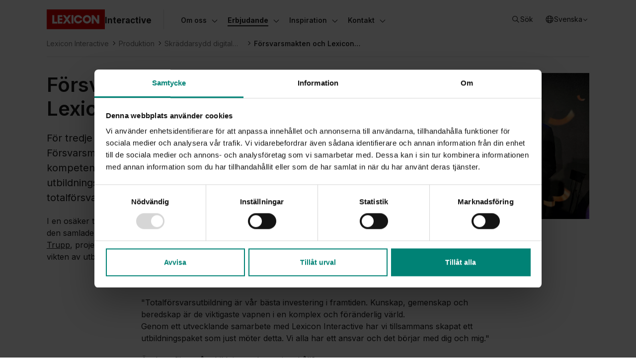

--- FILE ---
content_type: text/html; charset=utf-8
request_url: https://lexiconinteractive.com/produktion/skraddarsydd-digital-utbildning/forsvarsmakten-och-lexicon-interactive
body_size: 8369
content:

<!DOCTYPE html>

<html lang="sv">
<head>
    <script async defer src="https://www.google.com/recaptcha/api.js"></script>

    
    
        <script id="Cookiebot" data-cbid="5ec116d8-d6be-40cb-b9ba-a956f7505130" data-blockingmode="auto" type="text/javascript" src="https://consent.cookiebot.com/uc.js"></script>

    

<meta charset="utf-8">
<meta name="viewport" content="width=device-width, initial-scale=1, shrink-to-fit=no" />
<title>&#xC5;rets kompetensinsats | Tillsammans &#xE4;r vi totalf&#xF6;rsvaret</title>
<meta http-equiv="Content-Language" content="sv">
<meta name="msapplication-TileColor" content="#ffffff" />
<meta name="msapplication-config" content="/assets/img/favicon/browserconfig.xml" />
<meta name="theme-color" content="#ffffff" />
<meta name="description" content="F&#xF6;r tredje &#xE5;ret i rad var vi Lexicon Interactive tillsammans med F&#xF6;rsvarsmakten finalister i kategorin &#x201D;&#xC5;rets kompetensinsats&#x201D;. Denna g&#xE5;ng med utbildningspaketet &#x201D;Tillsammans &#xE4;r vi totalf&#xF6;rsvaret&#x201D;." />
<meta name="owner" content="Lexicon">
<meta property="url" content="https://lexiconinteractive.com/produktion/skraddarsydd-digital-utbildning/forsvarsmakten-och-lexicon-interactive" />
<link rel="canonical" itemprop="url" href="https://lexiconinteractive.com/produktion/skraddarsydd-digital-utbildning/forsvarsmakten-och-lexicon-interactive" />

<meta property="copyright" content="Lexicon">
<meta property="reply-to" content="info@lexicon.se">
<meta property="fb:page_id" content="" />
<meta property="og:title" content="&#xC5;rets kompetensinsats | Tillsammans &#xE4;r vi totalf&#xF6;rsvaret" />
<meta property="og:description" content="F&#xF6;r tredje &#xE5;ret i rad &#xE4;r vi tillsammans med F&#xF6;rsvarsmakten finalister i kategorin &#x201D;&#xC5;rets kompetensinsats&#x201D;. Denna g&#xE5;ng med utbildningspaketet &#x201D;Tillsammans &#xE4;r vi totalf&#xF6;rsvaret&#x201D;." />
<meta property="og:type" content="website" />
<meta property="og:email" content="info@lexicon.se" />
<meta property="og:site_name" content="Lexicon" />
    <meta property="og:image" content="https://lexiconinteractive.com/media/rc5jm5bp/20230920_225325.jpg?rmode=crop&amp;width=1200&amp;height=628&amp;quality=90" />
<link rel="preconnect" href="https://fonts.googleapis.com">
<link rel="preconnect" crossorigin href="https://fonts.gstatic.com">
<link rel="stylesheet" href="https://fonts.googleapis.com/css2?family=Inter:wght@400..700&amp;display=swap">
<link rel="apple-touch-icon" sizes="180x180" href="/assets/media/favicons/apple-touch-icon.png">
<link rel="icon" type="image/png" sizes="32x32" href="/assets/media/favicons/favicon-32x32.png">
<link rel="icon" type="image/png" sizes="16x16" href="/assets/media/favicons/favicon-16x16.png">
<link rel="mask-icon" color="#cc0000" href="/assets/media/favicons/safari-pinned-tab.svg">
<link rel="shortcut icon" href="/assets/media/favicons/favicon.ico">
<meta name="msapplication-TileColor" content="#ffffff">
<meta name="msapplication-config" content="~/assets/media/favicons/browserconfig.xml">
<meta name="theme-color" content="#ffffff">
    
            <script type="application/ld+json">
{"@context":"https://schema.org","@type":"BlogPosting","name":"Försvarsmakten och Lexicon Interactive","description":"För tredje året i rad var vi Lexicon Interactive tillsammans med Försvarsmakten finalister i kategorin ”Årets kompetensinsats”. Denna gång med utbildningspaketet ”Tillsammans är vi totalförsvaret”.","url":"https://lexiconinteractive.com/","mainEntityOfPage":"https://lexiconinteractive.com/produktion/skraddarsydd-digital-utbildning/forsvarsmakten-och-lexicon-interactive","datePublished":"2023-09-22","dateModified":"2024-12-10","publisher":{"@type":"Organization","name":"Lexicon Interactive","logo":{"@type":"ImageObject","url":"https://lexiconinteractive.com/media/wi5hphtd/lexicon-logo.svg"}}}    </script>

    <link rel="stylesheet" href="/assets/site/ui/main.CYeR43Z1.css" />
    

<!-- Global site tag (gtag.js) - Google Analytics -->
<script async src="https://www.googletagmanager.com/gtag/js?id=G-0VW4P07VB4"></script>
<script>
  window.dataLayer = window.dataLayer || [];
  function gtag(){dataLayer.push(arguments);}
  gtag('js', new Date());

  gtag('config', 'G-0VW4P07VB4');
</script>
<script defer data-domain="lexiconinteractive.se" src="https://plausible.io/js/script.js"></script>


<!-- Google Tag Manager -->
<script>(function(w,d,s,l,i){w[l]=w[l]||[];w[l].push({'gtm.start':
new Date().getTime(),event:'gtm.js'});var f=d.getElementsByTagName(s)[0],
j=d.createElement(s),dl=l!='dataLayer'?'&l='+l:'';j.async=true;j.src=
'https://www.googletagmanager.com/gtm.js?id='+i+dl;f.parentNode.insertBefore(j,f);
})(window,document,'script','dataLayer','GTM-WRTBT98');</script>
<!-- End Google Tag Manager -->

<!-- Hotjar Tracking Code for Site 3907159 (name missing) -->
<script>
    (function(h,o,t,j,a,r){
        h.hj=h.hj||function(){(h.hj.q=h.hj.q||[]).push(arguments)};
        h._hjSettings={hjid:3907159,hjsv:6};
        a=o.getElementsByTagName('head')[0];
        r=o.createElement('script');r.async=1;
        r.src=t+h._hjSettings.hjid+j+h._hjSettings.hjsv;
        a.appendChild(r);
    })(window,document,'https://static.hotjar.com/c/hotjar-','.js?sv=');
</script>

<!-- AI praktikanten -->
<script>
(function(){if(!window.chatbase||window.chatbase("getState")!=="initialized"){window.chatbase=(...arguments)=>{if(!window.chatbase.q){window.chatbase.q=[]}window.chatbase.q.push(arguments)};window.chatbase=new Proxy(window.chatbase,{get(target,prop){if(prop==="q"){return target.q}return(...args)=>target(prop,...args)}})}const onLoad=function(){const script=document.createElement("script");script.src="https://www.chatbase.co/embed.min.js";script.id="NrnaEpTnoyDQwFKk42nDF";script.domain="www.chatbase.co";document.body.appendChild(script)};if(document.readyState==="complete"){onLoad()}else{window.addEventListener("load",onLoad)}})();
</script>    

    <script>
        window.culture = 'sv';
    </script>
</head>
<body id="body">
<!-- Google Tag Manager (noscript) -->
<noscript><iframe src="https://www.googletagmanager.com/ns.html?id=GTM-WRTBT98"
height="0" width="0" style="display:none;visibility:hidden"></iframe></noscript>
<!-- End Google Tag Manager (noscript) -->




<div class="visually-hidden-focusable overflow-hidden bg-light">
    <div class="container">
        <a href="#main-content" class="d-inline-flex py-2 my-2">
            <span>Gå direkt till huvudinnehållet</span>
        </a>
    </div>
</div>
<div class="site-wrapper">
    <header class="site-header fade-in-medium">
    <div class="container-md">
        <div class="d-flex justify-content-between align-items-center relative h-xl-full">
            
<a href="/" class="logo-lockup">
        <span class="logo-brandmark" style="background-image:url(/media/wi5hphtd/lexicon-logo.svg)"></span>
    <span class="visually-hidden">Lexicon</span>
        <span class="logo-area">Interactive</span>
</a>
                <div class="nav-main-wrapper h-xl-full">
            <nav id="lex-mega-menu" class="nav-main nav-mega-menu h-xl-full" aria-label="Huvudnavigation">
        <ul class="nav nav-main-section d-xl-none">
            <li class="nav-item nav-item nav-mega-menu-item ">
                <a href="/" class="nav-mega-menu-nav-link text-decoration-none">
                    <span class="">Lexicon</span>
                </a>
            </li>
        </ul>
        <div class="nav-divider d-xl-none"></div>
        <ul class="nav h-xl-full">
                
<li class="nav-item nav-mega-menu-item h-xl-full">
    <div class="nav-mega-menu-nav-item pe-7">
                <span class="nav-mega-menu-nav-label">Om oss</span>

            <button class="btn-none nav-mega-menu-sub-nav-toggler">
                <svg class="icon icon-24 icon-lg-16 item-icon nav-mega-menu-sub-nav-toggler__closed" aria-hidden="true">
                    <use xlink:href="#sprite-ic_fluent_chevron_down_24_regular"></use>
                </svg>
                <svg class="icon icon-24 icon-lg-16 item-icon nav-mega-menu-sub-nav-toggler__open" aria-hidden="true">
                    <use xlink:href="#sprite-ic_fluent_chevron_up_24_regular"></use>
                </svg>
                <span class="visually-hidden">V&#xE4;xla undermeny</span>
            </button>
    </div>
        <ul class="nav-mega-menu-sub">
                <li class="nav-mega-menu-sub-item">
                        <a href="/om-oss" class="nav-mega-menu-sub-link" aria-label="Om oss">
        <span class="nav-mega-menu-sub-link__heading"> Om oss</span>
        <span class="nav-mega-menu-sub-link__description"><p><span class="NormalTextRun SCXW254303651 BCX8">Vi är ett glatt gäng som hjälper företag och organisationer med kompetenslyft, beteendeförändringar och mycket annat.</span>&nbsp;</p></span>
    </a>

                </li>
                <li class="nav-mega-menu-sub-item">
                        <a href="/om-oss/jobba-hos-oss" class="nav-mega-menu-sub-link" aria-label="Jobba hos oss">
        <span class="nav-mega-menu-sub-link__heading"> Jobba hos oss</span>
        <span class="nav-mega-menu-sub-link__description">Vi är öppna, engagerade och innovativa.</span>
    </a>

                </li>
                <li class="nav-mega-menu-sub-item">
                        <a href="/om-oss/lexicon-interactive-och-generativ-ai" class="nav-mega-menu-sub-link" aria-label="Lexicon Interactive och generativ AI">
        <span class="nav-mega-menu-sub-link__heading"> Lexicon Interactive och generativ AI</span>
        <span class="nav-mega-menu-sub-link__description"><p>Vi använder AI-tjänster som extremt tillgängliga kollegor.</p></span>
    </a>

                </li>
        </ul>
</li>
                
<li class="nav-item nav-mega-menu-item h-xl-full">
    <div class="nav-mega-menu-nav-item active pe-7">
                <span class="nav-mega-menu-nav-label">Erbjudande</span>

            <button class="btn-none nav-mega-menu-sub-nav-toggler ">
                <svg class="icon icon-24 icon-lg-16 item-icon nav-mega-menu-sub-nav-toggler__closed" aria-hidden="true">
                    <use xlink:href="#sprite-ic_fluent_chevron_down_24_regular"></use>
                </svg>
                <svg class="icon icon-24 icon-lg-16 item-icon nav-mega-menu-sub-nav-toggler__open" aria-hidden="true">
                    <use xlink:href="#sprite-ic_fluent_chevron_up_24_regular"></use>
                </svg>
                <span class="visually-hidden">V&#xE4;xla undermeny</span>
            </button>
    </div>
        <ul class="nav-mega-menu-sub ">
                <li class="nav-mega-menu-sub-item">
                        <a href="/konsulttjanster" class="nav-mega-menu-sub-link" aria-label="Konsulttj&#xE4;nster">
        <span class="nav-mega-menu-sub-link__heading"> Konsulttj&#xE4;nster</span>
        <span class="nav-mega-menu-sub-link__description"><p>Vi finns med från idé till färdig produkt. Eller kliver in där ni behöver oss. På timme, löpande eller som partner i ett större projekt.</p></span>
    </a>

                </li>
                <li class="nav-mega-menu-sub-item">
                        <a href="/utbildningar" class="nav-mega-menu-sub-link" aria-label="Utbildningar">
        <span class="nav-mega-menu-sub-link__heading"> Utbildningar</span>
        <span class="nav-mega-menu-sub-link__description"><p>Vi erbjuder både öppna kurser och företagsanpassade workshops, kurser och utbildningsprogram inom digitalt lärande.&nbsp;</p></span>
    </a>

                </li>
                <li class="nav-mega-menu-sub-item">
                        <a href="/system-och-verktyg" class="nav-mega-menu-sub-link" aria-label="System och verktyg">
        <span class="nav-mega-menu-sub-link__heading"> System och verktyg</span>
        <span class="nav-mega-menu-sub-link__description"><p>Vi hjälper er att välja system och verktyg som gör det enkelt att skapa digitalt lärande som fungerar för alla. Med rätt lösning blir det lätt att producera, anpassa och lyckas.</p></span>
    </a>

                </li>
                <li class="nav-mega-menu-sub-item active">
                        <a href="/produktion/skraddarsydd-digital-utbildning" class="nav-mega-menu-sub-link" aria-label="Produktion">
        <span class="nav-mega-menu-sub-link__heading"> Produktion</span>
        <span class="nav-mega-menu-sub-link__description"><p>När ni vill att lärandet ska göra skillnad. Vi tar fram digitala lösningar som stärker människor och skapar effekt där den behövs som mest.</p></span>
    </a>

                </li>
        </ul>
</li>
                
<li class="nav-item nav-mega-menu-item h-xl-full">
    <div class="nav-mega-menu-nav-item pe-7">
                <span class="nav-mega-menu-nav-label">Inspiration</span>

            <button class="btn-none nav-mega-menu-sub-nav-toggler">
                <svg class="icon icon-24 icon-lg-16 item-icon nav-mega-menu-sub-nav-toggler__closed" aria-hidden="true">
                    <use xlink:href="#sprite-ic_fluent_chevron_down_24_regular"></use>
                </svg>
                <svg class="icon icon-24 icon-lg-16 item-icon nav-mega-menu-sub-nav-toggler__open" aria-hidden="true">
                    <use xlink:href="#sprite-ic_fluent_chevron_up_24_regular"></use>
                </svg>
                <span class="visually-hidden">V&#xE4;xla undermeny</span>
            </button>
    </div>
        <ul class="nav-mega-menu-sub">
                <li class="nav-mega-menu-sub-item">
                        <a href="/inspiration" class="nav-mega-menu-sub-link" aria-label="Blogg">
        <span class="nav-mega-menu-sub-link__heading"> Blogg</span>
        <span class="nav-mega-menu-sub-link__description"><p>Reflektioner, tips och kunskap från vår vardag.</p></span>
    </a>

                </li>
                <li class="nav-mega-menu-sub-item">
                        <a href="/kundcase" class="nav-mega-menu-sub-link" aria-label="Kundcase">
        <span class="nav-mega-menu-sub-link__heading"> Kundcase</span>
        <span class="nav-mega-menu-sub-link__description"><p>Läs hur vi jobbar tillsammans med våra kunder.</p></span>
    </a>

                </li>
        </ul>
</li>
                
<li class="nav-item nav-mega-menu-item h-xl-full">
    <div class="nav-mega-menu-nav-item pe-7">
                <span class="nav-mega-menu-nav-label">Kontakt</span>

            <button class="btn-none nav-mega-menu-sub-nav-toggler">
                <svg class="icon icon-24 icon-lg-16 item-icon nav-mega-menu-sub-nav-toggler__closed" aria-hidden="true">
                    <use xlink:href="#sprite-ic_fluent_chevron_down_24_regular"></use>
                </svg>
                <svg class="icon icon-24 icon-lg-16 item-icon nav-mega-menu-sub-nav-toggler__open" aria-hidden="true">
                    <use xlink:href="#sprite-ic_fluent_chevron_up_24_regular"></use>
                </svg>
                <span class="visually-hidden">V&#xE4;xla undermeny</span>
            </button>
    </div>
        <ul class="nav-mega-menu-sub">
                <li class="nav-mega-menu-sub-item">
                        <a href="/kontakt" class="nav-mega-menu-sub-link" aria-label="Kontakt">
        <span class="nav-mega-menu-sub-link__heading"> Kontakt</span>
        <span class="nav-mega-menu-sub-link__description"><p>Här hittar du alla uppgifter du behöver när du ska ringa, mejla eller besöka oss.</p></span>
    </a>

                </li>
        </ul>
</li>
        </ul>
        <div class="nav-divider d-xl-none"></div>

    </nav>

            <div class="search-wrapper collapse fade" id="collapseSearch">
                <form action="/sok">
                    <div class="search-inner">
                        <input type="text" id="q" name="q" class="form-control" placeholder="S&#xF6;k p&#xE5; Lexicon" autofocus />
                        <button type="submit" class="btn btn-search px-3">
                            <svg class="icon icon-18" aria-hidden="true">
                                <use xlink:href="#sprite-ic_fluent_search_24_regular"></use>
                            </svg>
                            <span class="visually-hidden">
                                S&#xF6;k
                            </span>
                        </button>
                        <button type="button" class="btn btn-cancel btn-outline-secondary ms-3" data-bs-toggle="collapse" data-bs-target="#collapseSearch" aria-expanded="false" aria-controls="collapseSearch">
                            Avbryt
                        </button>
                    </div>
                </form>
            </div>
        <nav class="nav-tools">
            <ul class="nav">
                    <li class="nav-item">
                        <button type="button" class="btn btn-tool" data-bs-toggle="collapse" data-bs-target="#collapseSearch" aria-expanded="false" aria-controls="collapseSearch">
                            <svg class="icon icon-18 d-flex self-center" aria-hidden="true">
                                <use xlink:href="#sprite-ic_fluent_search_24_regular"></use>
                            </svg>
                            <span class="text-label">S&#xF6;k</span>
                        </button>
                    </li>
                <li class="nav-item">
                    

<div class="dropdown">
    <button type="button" id="dropdownMenuLanguage" class="btn btn-tool dropdown-toggle" data-bs-toggle="dropdown" aria-expanded="false">
        <svg class="icon icon-18 d-flex self-center" aria-hidden="true">
            <use xlink:href="#sprite-ic_fluent_globe_24_regular"></use>
        </svg>
        Svenska
    </button>
    <ul class="dropdown-menu dropdown-menu-end" aria-labelledby="dropdownMenuLanguage">
            <li>
                <a href="/en/production/customized-digital-education/the-armed-forces-and-lexicon-interactive" class="dropdown-item" aria-label="English">
                    English
                </a>
            </li>
    </ul>
</div>
                </li>
            </ul>
        </nav>
    </div>

            <div class="nav-main-backdrop js-nav-main-toggle"></div>
            <button type="button" id="nav-toggle" class="btn-nav-main js-nav-main-toggle" aria-label="V&#xE4;xla navigation">
                <span class="btn-nav-main-inner"></span>
            </button>
        </div>
    </div>
</header>
    <main id="main-content" class="main-content">
        
    <nav class="nav-breadcrumb" aria-label="breadcrumb">
        <div class="container-md">
            <ol class="breadcrumb">
                        <li class="breadcrumb-item">
                            <a href="/">Lexicon Interactive</a>
                        </li>
                        <li class="breadcrumb-item">
                            <a href="/produktion">Produktion</a>
                        </li>
                        <li class="breadcrumb-item">
                            <a href="/produktion/skraddarsydd-digital-utbildning">Skr&#xE4;ddarsydd digital utbildning</a>
                        </li>
                <li class="breadcrumb-item active">
                    <span class="text-label">F&#xF6;rsvarsmakten och Lexicon Interactive</span>
                </li>
            </ol>
        </div>
    </nav>

        
    <div class="grid grid-content-area">
            <div class="g-col-12">
            

                


<section class="section-editorial">
    <article class="component-wrapper "
             >
        <div class="relative container-md  "
             style="">
            <div class="editorial-item row row-gap-5 justify-content-between align align-items-start row-reverse ">

                <div class="col-md-6 relative ">
                                


<figure class="figure ">





<img
sizes="(max-width: 1875px) 100vw, 750px"
srcset="
/media/rc5jm5bp/20230920_225325.jpg?width=750&amp;quality=75&amp;v=1d9ed5e6631f8c0,w_750.jpg 750w"
src="/media/rc5jm5bp/20230920_225325.jpg?width=750&amp;quality=75&amp;v=1d9ed5e6631f8c0,w_750.jpg"
loading="lazy"
alt="Swedish Learning Award F&#xF6;rsvarsmakten">

</figure>

                </div>

                <div class="col-md-6 d-flex  ">
                    <div class="editorial-content-wrapper">
<h1>Försvarsmakten och Lexicon Interactive </h1>
<p class="lead">För tredje året i rad är vi tillsammans med Försvarsmakten finalister i kategorin ”Årets kompetensinsats”. Denna gång med utbildningspaketet ”Tillsammans är vi totalförsvaret”.</p>
<p>I en osäker tid är ett av Sveriges viktigaste uppdrag att öka den samlade förmågan att försvara landet. <a rel="noopener" href="https://www.linkedin.com/in/ACoAADcQJxkBSU7M-6mN5yYmlm9qX5qJKnsd_Qk" target="_blank">Major Robert Trupp</a>, projektledare från Försvarsmakten, understryker vikten av utbildningssatsningen:</p>                    </div>
                </div>
            </div>
        </div>
    </article>
</section>

    </div>
    <div class="g-col-12">
            

                

<section class="section-article">
    <div class="component-wrapper"
         >
        <div class="container-md "
             style="">
            <div class="row justify-content-center align-items-center">
                <div class="col-lg-8">
                    <header>
                    </header>
                    <p>"Totalförsvarsutbildning är vår bästa investering i framtiden. Kunskap, gemenskap och beredskap är de viktigaste vapnen i en komplex och föränderlig värld.<br>Genom ett utvecklande samarbete med Lexicon Interactive har vi tillsammans skapat ett utbildningspaket som just möter detta. Vi alla har ett ansvar och det börjar med dig och mig."</p>
<p>Är du nyfiken på utbildningspaketets innehåll? </p>
                        <div class="d-flex flex-wrap gap-3">


    <a href="https://totalforsvarskunskap.se/"
       class="btn btn-light"
       target="_blank"
       aria-label="Spana in utbildningen h&#xE4;r!"
       style="color: #FFFFFF !important;  background-color: #005550 !important; border-color:#005550 !important; ">
        Spana in utbildningen h&#xE4;r!
    </a>
                        </div>
                </div>
            </div>
        </div>
    </div>
</section>

    </div>
    <div class="g-col-12">
            

                


<section class="section-features">
    <div class="component-wrapper"
         >
        <div class="container-md  align-items-center"
             style="">
            <div class="row row-gap-7 justify-content-center">
                    
<article class="relative col-md-6 col-lg-4">

    <div class="feature-item feature-item-side" style="">
            <figure class="figure">
                <img src="/media/inigqotd/arrow_61-40.png?width=1220&amp;height=800&amp;quality=95&amp;v=1dad208c6b80150" class="figure-img ar-sm-16-9 ar-md-1-1 ar-lg-3-2" loading="lazy" alt="Ikon tillbakapil">
            </figure>
        <div class="feature-body ">
            <header>
            </header>
            
                <div class="feature-links">


    <a href="/inspiration/lexicon-interactive/lexicon-interactive-vinner-pris-i-tre-kategorier-pa-swedish-learning-awards"
       class="btn btn-link"
       aria-label="Tillbaka till Vinnare av Swedish Learning Awards"
       style="color: #005550 !important;   ">
        Tillbaka till Vinnare av Swedish Learning Awards
    </a>
                </div>
        </div>
    </div>
</article>
            </div>
        </div>
    </div>
</section>

    </div>


    </div>






    </main>
    <footer class="site-footer">
    <div class="container-md vstack row-gap-8">
            <div class="row">
                <div class="col-md-8 col-lg-5 mb-0-last">
                    <p>Lexicon Interactive är en del av Lexicongruppen.</p>
                </div>
            </div>
        <div class="row row-gap-8">
            <div class="col-md-9">
                <div class="row row-gap-8">
                            <div class="col-sm-6 col-lg-3">
            <nav class="nav nav-footer flex-column">
                <div class="nav-footer-heading">Lexicon</div>
                        <a href="https://www.lexicon.se/" target="Umbraco.Cms.Core.Models.Link" class="nav-link" aria-label="Lexicon">Lexicon</a>
                        <a href="/" target="Umbraco.Cms.Core.Models.Link" class="nav-link" aria-label="Lexicon Interactive">Lexicon Interactive</a>
            </nav>
        </div>
        <div class="col-sm-6 col-lg-3">
            <nav class="nav nav-footer flex-column">
                <div class="nav-footer-heading">Utbildning</div>
                        <a href="https://www.lexicon.se/IT-anvandare/IT-anvandare/Oversikt/" target="Umbraco.Cms.Core.Models.Link" class="nav-link" aria-label="Lexicon IT-anv&#xE4;ndare">Lexicon IT-anv&#xE4;ndare</a>
                        <a href="https://www.lexicon.se/IT-Proffs/IT-Proffs/Oversikt/" target="Umbraco.Cms.Core.Models.Link" class="nav-link" aria-label="Lexicon IT-Proffs">Lexicon IT-Proffs</a>
                        <a href="https://www.lexicon.se/Affarsutbildning/Affarsutbildning/Oversikt/" target="Umbraco.Cms.Core.Models.Link" class="nav-link" aria-label="Lexicon Aff&#xE4;rsutbildning">Lexicon Aff&#xE4;rsutbildning</a>
            </nav>
        </div>
        <div class="col-sm-6 col-lg-3">
            <nav class="nav nav-footer flex-column">
                <div class="nav-footer-heading">Yrkesutbildning</div>
                        <a href="https://www.lexicon.se/Yrkeshogskola/Yrkeshogskola/Oversikt/" target="Umbraco.Cms.Core.Models.Link" class="nav-link" aria-label="Lexicon Yrkesh&#xF6;gskola">Lexicon Yrkesh&#xF6;gskola</a>
                        <a href="https://www.lexicon.se/Arbetsmarknad/Arbetsmarknad/Oversikt/" target="Umbraco.Cms.Core.Models.Link" class="nav-link" aria-label="Lexicon Arbetsmarknad">Lexicon Arbetsmarknad</a>
            </nav>
        </div>
        <div class="col-sm-6 col-lg-3">
            <nav class="nav nav-footer flex-column">
                <div class="nav-footer-heading">Konsulttj&#xE4;nster</div>
                        <a href="https://www.lexicon.se/IT-Solutions/IT-Solutions/Oversikt/" target="Umbraco.Cms.Core.Models.Link" class="nav-link" aria-label="Lexicon IT-Solutions">Lexicon IT-Solutions</a>
            </nav>
        </div>

                </div>
            </div>
            <div class="col-md-3">
                <div class="row row-gap-8">
                        <div class="col-lg-10 offset-lg-2">
        <div class="nav-footer-heading">Huvudkontor</div>
        <div class="fs-7 mb-0-last">
            <p>Centralplan 15<br>111 20 STOCKHOLM</p>
<p><a href="mailto:info@lexicon.se" aria-label="e-post">info@lexicon.se</a><br>Tel: <a href="tel:0046856610700">08-566 107 00</a></p>
<p>© Lexicon AB</p>
<p><a rel="noopener" href="https://promise.se/" target="_blank"><img src="/media/idbd4asa/medlemslogga-promise.png?rmode=max&amp;width=82&amp;height=78" alt="Medlem i PROMISE för digitalt lärande i yrkeslivet " width="82" height="78"></a></p>
        </div>
    </div>

                </div>
            </div>
        </div>
        

    <nav class="nav nav-footer nav-footer-general">
            <a href="/kontakt" class="nav-link" aria-label="Kontakta oss">Kontakta oss</a>
            <a href="https://www.lexicon.se/Lexicon/Lexicon/Press-Center/" class="nav-link" target="_blank" aria-label="Presscenter">Presscenter</a>
            <a href="/om-oss/behandling-av-personuppgifter" class="nav-link" aria-label="Behandling av personuppgifter">Behandling av personuppgifter</a>
            <a href="/om-oss/om-kakor" class="nav-link" aria-label="Om kakor">Om kakor</a>
        <div class="hstack">
                <a href="https://www.youtube.com/channel/UCsW3s8NAa7tKJinZvxXfULQ" target="_blank" class="nav-link py-0">
                    <svg class="icon icon-36" aria-hidden="true">
                        <use xlink:href="#sprite-social-youtube-filled"></use>
                    </svg>
                    <span class="visually-hidden">YouTube</span>
                </a>
                <a href="https://www.linkedin.com/company/lexicon-interactive" class="nav-link py-0" target="_blank">
                    <svg class="icon icon-36" aria-hidden="true">
                        <use xlink:href="#sprite-social-linkedin-filled"></use>
                    </svg>
                    <span class="visually-hidden">LinkedIn</span>
                </a>
                <a href="https://www.facebook.com/LexiconInteractive" class="nav-link py-0" target="_blank">
                    <svg class="icon icon-36" aria-hidden="true">
                        <use xlink:href="#sprite-social-facebook-filled"></use>
                    </svg>
                    <span class="visually-hidden">Facebook</span>
                </a>
        </div>
    </nav>

    </div>
</footer>
</div>
<script type="module" src="/assets/site/ui/main.rOcbC8f-.js"></script>
<script type="module" src="/assets/site/ui/plugins.aTd_0Waw.js"></script>

    <style>
    :root {
     }
  
    </style>


    
    <style>
    :root {
    }
    
    </style>


</body>
</html>

--- FILE ---
content_type: text/javascript
request_url: https://lexiconinteractive.com/assets/site/ui/plugins.aTd_0Waw.js
body_size: 125530
content:
import{g as C7}from"./_chunk-_commonjsHelpers.Cpj98o6Y.js";var O="top",D="bottom",$="right",x="left",h5="auto",x1=[O,D,$,x],d1="start",M1="end",i0="clippingParents",U5="viewport",L1="popper",r0="reference",P5=x1.reduce(function(i,t){return i.concat([t+"-"+d1,t+"-"+M1])},[]),z5=[].concat(x1,[h5]).reduce(function(i,t){return i.concat([t,t+"-"+d1,t+"-"+M1])},[]),n0="beforeRead",o0="read",s0="afterRead",a0="beforeMain",l0="main",C0="afterMain",c0="beforeWrite",u0="write",f0="afterWrite",h0=[n0,o0,s0,a0,l0,C0,c0,u0,f0];function U(i){return i?(i.nodeName||"").toLowerCase():null}function I(i){if(i==null)return window;if(i.toString()!=="[object Window]"){var t=i.ownerDocument;return t&&t.defaultView||window}return i}function _1(i){var t=I(i).Element;return i instanceof t||i instanceof Element}function B(i){var t=I(i).HTMLElement;return i instanceof t||i instanceof HTMLElement}function G5(i){if(typeof ShadowRoot>"u")return!1;var t=I(i).ShadowRoot;return i instanceof t||i instanceof ShadowRoot}function c7(i){var t=i.state;Object.keys(t.elements).forEach(function(e){var r=t.styles[e]||{},n=t.attributes[e]||{},o=t.elements[e];!B(o)||!U(o)||(Object.assign(o.style,r),Object.keys(n).forEach(function(s){var a=n[s];a===!1?o.removeAttribute(s):o.setAttribute(s,a===!0?"":a)}))})}function u7(i){var t=i.state,e={popper:{position:t.options.strategy,left:"0",top:"0",margin:"0"},arrow:{position:"absolute"},reference:{}};return Object.assign(t.elements.popper.style,e.popper),t.styles=e,t.elements.arrow&&Object.assign(t.elements.arrow.style,e.arrow),function(){Object.keys(t.elements).forEach(function(r){var n=t.elements[r],o=t.attributes[r]||{},s=Object.keys(t.styles.hasOwnProperty(r)?t.styles[r]:e[r]),a=s.reduce(function(c,h){return c[h]="",c},{});!B(n)||!U(n)||(Object.assign(n.style,a),Object.keys(o).forEach(function(c){n.removeAttribute(c)}))})}}const q5={name:"applyStyles",enabled:!0,phase:"write",fn:c7,effect:u7,requires:["computeStyles"]};function K(i){return i.split("-")[0]}var h1=Math.max,C5=Math.min,V1=Math.round;function R5(){var i=navigator.userAgentData;return i!=null&&i.brands&&Array.isArray(i.brands)?i.brands.map(function(t){return t.brand+"/"+t.version}).join(" "):navigator.userAgent}function d0(){return!/^((?!chrome|android).)*safari/i.test(R5())}function Z1(i,t,e){t===void 0&&(t=!1),e===void 0&&(e=!1);var r=i.getBoundingClientRect(),n=1,o=1;t&&B(i)&&(n=i.offsetWidth>0&&V1(r.width)/i.offsetWidth||1,o=i.offsetHeight>0&&V1(r.height)/i.offsetHeight||1);var s=_1(i)?I(i):window,a=s.visualViewport,c=!d0()&&e,h=(r.left+(c&&a?a.offsetLeft:0))/n,f=(r.top+(c&&a?a.offsetTop:0))/o,y=r.width/n,M=r.height/o;return{width:y,height:M,top:f,right:h+y,bottom:f+M,left:h,x:h,y:f}}function X5(i){var t=Z1(i),e=i.offsetWidth,r=i.offsetHeight;return Math.abs(t.width-e)<=1&&(e=t.width),Math.abs(t.height-r)<=1&&(r=t.height),{x:i.offsetLeft,y:i.offsetTop,width:e,height:r}}function _0(i,t){var e=t.getRootNode&&t.getRootNode();if(i.contains(t))return!0;if(e&&G5(e)){var r=t;do{if(r&&i.isSameNode(r))return!0;r=r.parentNode||r.host}while(r)}return!1}function q(i){return I(i).getComputedStyle(i)}function f7(i){return["table","td","th"].indexOf(U(i))>=0}function r1(i){return((_1(i)?i.ownerDocument:i.document)||window.document).documentElement}function d5(i){return U(i)==="html"?i:i.assignedSlot||i.parentNode||(G5(i)?i.host:null)||r1(i)}function b2(i){return!B(i)||q(i).position==="fixed"?null:i.offsetParent}function h7(i){var t=/firefox/i.test(R5()),e=/Trident/i.test(R5());if(e&&B(i)){var r=q(i);if(r.position==="fixed")return null}var n=d5(i);for(G5(n)&&(n=n.host);B(n)&&["html","body"].indexOf(U(n))<0;){var o=q(n);if(o.transform!=="none"||o.perspective!=="none"||o.contain==="paint"||["transform","perspective"].indexOf(o.willChange)!==-1||t&&o.willChange==="filter"||t&&o.filter&&o.filter!=="none")return n;n=n.parentNode}return null}function j1(i){for(var t=I(i),e=b2(i);e&&f7(e)&&q(e).position==="static";)e=b2(e);return e&&(U(e)==="html"||U(e)==="body"&&q(e).position==="static")?t:e||h7(i)||t}function Q5(i){return["top","bottom"].indexOf(i)>=0?"x":"y"}function P1(i,t,e){return h1(i,C5(t,e))}function d7(i,t,e){var r=P1(i,t,e);return r>e?e:r}function p0(){return{top:0,right:0,bottom:0,left:0}}function m0(i){return Object.assign({},p0(),i)}function v0(i,t){return t.reduce(function(e,r){return e[r]=i,e},{})}var _7=function(t,e){return t=typeof t=="function"?t(Object.assign({},e.rects,{placement:e.placement})):t,m0(typeof t!="number"?t:v0(t,x1))};function p7(i){var t,e=i.state,r=i.name,n=i.options,o=e.elements.arrow,s=e.modifiersData.popperOffsets,a=K(e.placement),c=Q5(a),h=[x,$].indexOf(a)>=0,f=h?"height":"width";if(!(!o||!s)){var y=_7(n.padding,e),M=X5(o),_=c==="y"?O:x,m=c==="y"?D:$,v=e.rects.reference[f]+e.rects.reference[c]-s[c]-e.rects.popper[f],l=s[c]-e.rects.reference[c],u=j1(o),p=u?c==="y"?u.clientHeight||0:u.clientWidth||0:0,L=v/2-l/2,d=y[_],g=p-M[f]-y[m],E=p/2-M[f]/2+L,H=P1(d,E,g),Z=c;e.modifiersData[r]=(t={},t[Z]=H,t.centerOffset=H-E,t)}}function m7(i){var t=i.state,e=i.options,r=e.element,n=r===void 0?"[data-popper-arrow]":r;n!=null&&(typeof n=="string"&&(n=t.elements.popper.querySelector(n),!n)||_0(t.elements.popper,n)&&(t.elements.arrow=n))}const g0={name:"arrow",enabled:!0,phase:"main",fn:p7,effect:m7,requires:["popperOffsets"],requiresIfExists:["preventOverflow"]};function A1(i){return i.split("-")[1]}var v7={top:"auto",right:"auto",bottom:"auto",left:"auto"};function g7(i,t){var e=i.x,r=i.y,n=t.devicePixelRatio||1;return{x:V1(e*n)/n||0,y:V1(r*n)/n||0}}function L2(i){var t,e=i.popper,r=i.popperRect,n=i.placement,o=i.variation,s=i.offsets,a=i.position,c=i.gpuAcceleration,h=i.adaptive,f=i.roundOffsets,y=i.isFixed,M=s.x,_=M===void 0?0:M,m=s.y,v=m===void 0?0:m,l=typeof f=="function"?f({x:_,y:v}):{x:_,y:v};_=l.x,v=l.y;var u=s.hasOwnProperty("x"),p=s.hasOwnProperty("y"),L=x,d=O,g=window;if(h){var E=j1(e),H="clientHeight",Z="clientWidth";if(E===I(e)&&(E=r1(e),q(E).position!=="static"&&a==="absolute"&&(H="scrollHeight",Z="scrollWidth")),E=E,n===O||(n===x||n===$)&&o===M1){d=D;var V=y&&E===g&&g.visualViewport?g.visualViewport.height:E[H];v-=V-r.height,v*=c?1:-1}if(n===x||(n===O||n===D)&&o===M1){L=$;var A=y&&E===g&&g.visualViewport?g.visualViewport.width:E[Z];_-=A-r.width,_*=c?1:-1}}var w=Object.assign({position:a},h&&v7),W=f===!0?g7({x:_,y:v},I(e)):{x:_,y:v};if(_=W.x,v=W.y,c){var T;return Object.assign({},w,(T={},T[d]=p?"0":"",T[L]=u?"0":"",T.transform=(g.devicePixelRatio||1)<=1?"translate("+_+"px, "+v+"px)":"translate3d("+_+"px, "+v+"px, 0)",T))}return Object.assign({},w,(t={},t[d]=p?v+"px":"",t[L]=u?_+"px":"",t.transform="",t))}function b7(i){var t=i.state,e=i.options,r=e.gpuAcceleration,n=r===void 0?!0:r,o=e.adaptive,s=o===void 0?!0:o,a=e.roundOffsets,c=a===void 0?!0:a,h={placement:K(t.placement),variation:A1(t.placement),popper:t.elements.popper,popperRect:t.rects.popper,gpuAcceleration:n,isFixed:t.options.strategy==="fixed"};t.modifiersData.popperOffsets!=null&&(t.styles.popper=Object.assign({},t.styles.popper,L2(Object.assign({},h,{offsets:t.modifiersData.popperOffsets,position:t.options.strategy,adaptive:s,roundOffsets:c})))),t.modifiersData.arrow!=null&&(t.styles.arrow=Object.assign({},t.styles.arrow,L2(Object.assign({},h,{offsets:t.modifiersData.arrow,position:"absolute",adaptive:!1,roundOffsets:c})))),t.attributes.popper=Object.assign({},t.attributes.popper,{"data-popper-placement":t.placement})}const J5={name:"computeStyles",enabled:!0,phase:"beforeWrite",fn:b7,data:{}};var J1={passive:!0};function L7(i){var t=i.state,e=i.instance,r=i.options,n=r.scroll,o=n===void 0?!0:n,s=r.resize,a=s===void 0?!0:s,c=I(t.elements.popper),h=[].concat(t.scrollParents.reference,t.scrollParents.popper);return o&&h.forEach(function(f){f.addEventListener("scroll",e.update,J1)}),a&&c.addEventListener("resize",e.update,J1),function(){o&&h.forEach(function(f){f.removeEventListener("scroll",e.update,J1)}),a&&c.removeEventListener("resize",e.update,J1)}}const t2={name:"eventListeners",enabled:!0,phase:"write",fn:function(){},effect:L7,data:{}};var y7={left:"right",right:"left",bottom:"top",top:"bottom"};function s5(i){return i.replace(/left|right|bottom|top/g,function(t){return y7[t]})}var E7={start:"end",end:"start"};function y2(i){return i.replace(/start|end/g,function(t){return E7[t]})}function e2(i){var t=I(i),e=t.pageXOffset,r=t.pageYOffset;return{scrollLeft:e,scrollTop:r}}function i2(i){return Z1(r1(i)).left+e2(i).scrollLeft}function H7(i,t){var e=I(i),r=r1(i),n=e.visualViewport,o=r.clientWidth,s=r.clientHeight,a=0,c=0;if(n){o=n.width,s=n.height;var h=d0();(h||!h&&t==="fixed")&&(a=n.offsetLeft,c=n.offsetTop)}return{width:o,height:s,x:a+i2(i),y:c}}function M7(i){var t,e=r1(i),r=e2(i),n=(t=i.ownerDocument)==null?void 0:t.body,o=h1(e.scrollWidth,e.clientWidth,n?n.scrollWidth:0,n?n.clientWidth:0),s=h1(e.scrollHeight,e.clientHeight,n?n.scrollHeight:0,n?n.clientHeight:0),a=-r.scrollLeft+i2(i),c=-r.scrollTop;return q(n||e).direction==="rtl"&&(a+=h1(e.clientWidth,n?n.clientWidth:0)-o),{width:o,height:s,x:a,y:c}}function r2(i){var t=q(i),e=t.overflow,r=t.overflowX,n=t.overflowY;return/auto|scroll|overlay|hidden/.test(e+n+r)}function b0(i){return["html","body","#document"].indexOf(U(i))>=0?i.ownerDocument.body:B(i)&&r2(i)?i:b0(d5(i))}function R1(i,t){var e;t===void 0&&(t=[]);var r=b0(i),n=r===((e=i.ownerDocument)==null?void 0:e.body),o=I(r),s=n?[o].concat(o.visualViewport||[],r2(r)?r:[]):r,a=t.concat(s);return n?a:a.concat(R1(d5(s)))}function W5(i){return Object.assign({},i,{left:i.x,top:i.y,right:i.x+i.width,bottom:i.y+i.height})}function V7(i,t){var e=Z1(i,!1,t==="fixed");return e.top=e.top+i.clientTop,e.left=e.left+i.clientLeft,e.bottom=e.top+i.clientHeight,e.right=e.left+i.clientWidth,e.width=i.clientWidth,e.height=i.clientHeight,e.x=e.left,e.y=e.top,e}function E2(i,t,e){return t===U5?W5(H7(i,e)):_1(t)?V7(t,e):W5(M7(r1(i)))}function Z7(i){var t=R1(d5(i)),e=["absolute","fixed"].indexOf(q(i).position)>=0,r=e&&B(i)?j1(i):i;return _1(r)?t.filter(function(n){return _1(n)&&_0(n,r)&&U(n)!=="body"}):[]}function A7(i,t,e,r){var n=t==="clippingParents"?Z7(i):[].concat(t),o=[].concat(n,[e]),s=o[0],a=o.reduce(function(c,h){var f=E2(i,h,r);return c.top=h1(f.top,c.top),c.right=C5(f.right,c.right),c.bottom=C5(f.bottom,c.bottom),c.left=h1(f.left,c.left),c},E2(i,s,r));return a.width=a.right-a.left,a.height=a.bottom-a.top,a.x=a.left,a.y=a.top,a}function L0(i){var t=i.reference,e=i.element,r=i.placement,n=r?K(r):null,o=r?A1(r):null,s=t.x+t.width/2-e.width/2,a=t.y+t.height/2-e.height/2,c;switch(n){case O:c={x:s,y:t.y-e.height};break;case D:c={x:s,y:t.y+t.height};break;case $:c={x:t.x+t.width,y:a};break;case x:c={x:t.x-e.width,y:a};break;default:c={x:t.x,y:t.y}}var h=n?Q5(n):null;if(h!=null){var f=h==="y"?"height":"width";switch(o){case d1:c[h]=c[h]-(t[f]/2-e[f]/2);break;case M1:c[h]=c[h]+(t[f]/2-e[f]/2);break}}return c}function w1(i,t){t===void 0&&(t={});var e=t,r=e.placement,n=r===void 0?i.placement:r,o=e.strategy,s=o===void 0?i.strategy:o,a=e.boundary,c=a===void 0?i0:a,h=e.rootBoundary,f=h===void 0?U5:h,y=e.elementContext,M=y===void 0?L1:y,_=e.altBoundary,m=_===void 0?!1:_,v=e.padding,l=v===void 0?0:v,u=m0(typeof l!="number"?l:v0(l,x1)),p=M===L1?r0:L1,L=i.rects.popper,d=i.elements[m?p:M],g=A7(_1(d)?d:d.contextElement||r1(i.elements.popper),c,f,s),E=Z1(i.elements.reference),H=L0({reference:E,element:L,strategy:"absolute",placement:n}),Z=W5(Object.assign({},L,H)),V=M===L1?Z:E,A={top:g.top-V.top+u.top,bottom:V.bottom-g.bottom+u.bottom,left:g.left-V.left+u.left,right:V.right-g.right+u.right},w=i.modifiersData.offset;if(M===L1&&w){var W=w[n];Object.keys(A).forEach(function(T){var s1=[$,D].indexOf(T)>=0?1:-1,a1=[O,D].indexOf(T)>=0?"y":"x";A[T]+=W[a1]*s1})}return A}function w7(i,t){t===void 0&&(t={});var e=t,r=e.placement,n=e.boundary,o=e.rootBoundary,s=e.padding,a=e.flipVariations,c=e.allowedAutoPlacements,h=c===void 0?z5:c,f=A1(r),y=f?a?P5:P5.filter(function(m){return A1(m)===f}):x1,M=y.filter(function(m){return h.indexOf(m)>=0});M.length===0&&(M=y);var _=M.reduce(function(m,v){return m[v]=w1(i,{placement:v,boundary:n,rootBoundary:o,padding:s})[K(v)],m},{});return Object.keys(_).sort(function(m,v){return _[m]-_[v]})}function T7(i){if(K(i)===h5)return[];var t=s5(i);return[y2(i),t,y2(t)]}function O7(i){var t=i.state,e=i.options,r=i.name;if(!t.modifiersData[r]._skip){for(var n=e.mainAxis,o=n===void 0?!0:n,s=e.altAxis,a=s===void 0?!0:s,c=e.fallbackPlacements,h=e.padding,f=e.boundary,y=e.rootBoundary,M=e.altBoundary,_=e.flipVariations,m=_===void 0?!0:_,v=e.allowedAutoPlacements,l=t.options.placement,u=K(l),p=u===l,L=c||(p||!m?[s5(l)]:T7(l)),d=[l].concat(L).reduce(function(v1,Q){return v1.concat(K(Q)===h5?w7(t,{placement:Q,boundary:f,rootBoundary:y,padding:h,flipVariations:m,allowedAutoPlacements:v}):Q)},[]),g=t.rects.reference,E=t.rects.popper,H=new Map,Z=!0,V=d[0],A=0;A<d.length;A++){var w=d[A],W=K(w),T=A1(w)===d1,s1=[O,D].indexOf(W)>=0,a1=s1?"width":"height",N=w1(t,{placement:w,boundary:f,rootBoundary:y,altBoundary:M,padding:h}),j=s1?T?$:x:T?D:O;g[a1]>E[a1]&&(j=s5(j));var z1=s5(j),l1=[];if(o&&l1.push(N[W]<=0),a&&l1.push(N[j]<=0,N[z1]<=0),l1.every(function(v1){return v1})){V=w,Z=!1;break}H.set(w,l1)}if(Z)for(var G1=m?3:1,L5=function(Q){var I1=d.find(function(X1){var C1=H.get(X1);if(C1)return C1.slice(0,Q).every(function(y5){return y5})});if(I1)return V=I1,"break"},$1=G1;$1>0;$1--){var q1=L5($1);if(q1==="break")break}t.placement!==V&&(t.modifiersData[r]._skip=!0,t.placement=V,t.reset=!0)}}const y0={name:"flip",enabled:!0,phase:"main",fn:O7,requiresIfExists:["offset"],data:{_skip:!1}};function H2(i,t,e){return e===void 0&&(e={x:0,y:0}),{top:i.top-t.height-e.y,right:i.right-t.width+e.x,bottom:i.bottom-t.height+e.y,left:i.left-t.width-e.x}}function M2(i){return[O,$,D,x].some(function(t){return i[t]>=0})}function x7(i){var t=i.state,e=i.name,r=t.rects.reference,n=t.rects.popper,o=t.modifiersData.preventOverflow,s=w1(t,{elementContext:"reference"}),a=w1(t,{altBoundary:!0}),c=H2(s,r),h=H2(a,n,o),f=M2(c),y=M2(h);t.modifiersData[e]={referenceClippingOffsets:c,popperEscapeOffsets:h,isReferenceHidden:f,hasPopperEscaped:y},t.attributes.popper=Object.assign({},t.attributes.popper,{"data-popper-reference-hidden":f,"data-popper-escaped":y})}const E0={name:"hide",enabled:!0,phase:"main",requiresIfExists:["preventOverflow"],fn:x7};function S7(i,t,e){var r=K(i),n=[x,O].indexOf(r)>=0?-1:1,o=typeof e=="function"?e(Object.assign({},t,{placement:i})):e,s=o[0],a=o[1];return s=s||0,a=(a||0)*n,[x,$].indexOf(r)>=0?{x:a,y:s}:{x:s,y:a}}function N7(i){var t=i.state,e=i.options,r=i.name,n=e.offset,o=n===void 0?[0,0]:n,s=z5.reduce(function(f,y){return f[y]=S7(y,t.rects,o),f},{}),a=s[t.placement],c=a.x,h=a.y;t.modifiersData.popperOffsets!=null&&(t.modifiersData.popperOffsets.x+=c,t.modifiersData.popperOffsets.y+=h),t.modifiersData[r]=s}const H0={name:"offset",enabled:!0,phase:"main",requires:["popperOffsets"],fn:N7};function D7(i){var t=i.state,e=i.name;t.modifiersData[e]=L0({reference:t.rects.reference,element:t.rects.popper,strategy:"absolute",placement:t.placement})}const n2={name:"popperOffsets",enabled:!0,phase:"read",fn:D7,data:{}};function $7(i){return i==="x"?"y":"x"}function I7(i){var t=i.state,e=i.options,r=i.name,n=e.mainAxis,o=n===void 0?!0:n,s=e.altAxis,a=s===void 0?!1:s,c=e.boundary,h=e.rootBoundary,f=e.altBoundary,y=e.padding,M=e.tether,_=M===void 0?!0:M,m=e.tetherOffset,v=m===void 0?0:m,l=w1(t,{boundary:c,rootBoundary:h,padding:y,altBoundary:f}),u=K(t.placement),p=A1(t.placement),L=!p,d=Q5(u),g=$7(d),E=t.modifiersData.popperOffsets,H=t.rects.reference,Z=t.rects.popper,V=typeof v=="function"?v(Object.assign({},t.rects,{placement:t.placement})):v,A=typeof V=="number"?{mainAxis:V,altAxis:V}:Object.assign({mainAxis:0,altAxis:0},V),w=t.modifiersData.offset?t.modifiersData.offset[t.placement]:null,W={x:0,y:0};if(E){if(o){var T,s1=d==="y"?O:x,a1=d==="y"?D:$,N=d==="y"?"height":"width",j=E[d],z1=j+l[s1],l1=j-l[a1],G1=_?-Z[N]/2:0,L5=p===d1?H[N]:Z[N],$1=p===d1?-Z[N]:-H[N],q1=t.elements.arrow,v1=_&&q1?X5(q1):{width:0,height:0},Q=t.modifiersData["arrow#persistent"]?t.modifiersData["arrow#persistent"].padding:p0(),I1=Q[s1],X1=Q[a1],C1=P1(0,H[N],v1[N]),y5=L?H[N]/2-G1-C1-I1-A.mainAxis:L5-C1-I1-A.mainAxis,r7=L?-H[N]/2+G1+C1+X1+A.mainAxis:$1+C1+X1+A.mainAxis,E5=t.elements.arrow&&j1(t.elements.arrow),n7=E5?d==="y"?E5.clientTop||0:E5.clientLeft||0:0,u2=(T=w==null?void 0:w[d])!=null?T:0,o7=j+y5-u2-n7,s7=j+r7-u2,f2=P1(_?C5(z1,o7):z1,j,_?h1(l1,s7):l1);E[d]=f2,W[d]=f2-j}if(a){var h2,a7=d==="x"?O:x,l7=d==="x"?D:$,c1=E[g],Q1=g==="y"?"height":"width",d2=c1+l[a7],_2=c1-l[l7],H5=[O,x].indexOf(u)!==-1,p2=(h2=w==null?void 0:w[g])!=null?h2:0,m2=H5?d2:c1-H[Q1]-Z[Q1]-p2+A.altAxis,v2=H5?c1+H[Q1]+Z[Q1]-p2-A.altAxis:_2,g2=_&&H5?d7(m2,c1,v2):P1(_?m2:d2,c1,_?v2:_2);E[g]=g2,W[g]=g2-c1}t.modifiersData[r]=W}}const M0={name:"preventOverflow",enabled:!0,phase:"main",fn:I7,requiresIfExists:["offset"]};function B7(i){return{scrollLeft:i.scrollLeft,scrollTop:i.scrollTop}}function k7(i){return i===I(i)||!B(i)?e2(i):B7(i)}function P7(i){var t=i.getBoundingClientRect(),e=V1(t.width)/i.offsetWidth||1,r=V1(t.height)/i.offsetHeight||1;return e!==1||r!==1}function R7(i,t,e){e===void 0&&(e=!1);var r=B(t),n=B(t)&&P7(t),o=r1(t),s=Z1(i,n,e),a={scrollLeft:0,scrollTop:0},c={x:0,y:0};return(r||!r&&!e)&&((U(t)!=="body"||r2(o))&&(a=k7(t)),B(t)?(c=Z1(t,!0),c.x+=t.clientLeft,c.y+=t.clientTop):o&&(c.x=i2(o))),{x:s.left+a.scrollLeft-c.x,y:s.top+a.scrollTop-c.y,width:s.width,height:s.height}}function W7(i){var t=new Map,e=new Set,r=[];i.forEach(function(o){t.set(o.name,o)});function n(o){e.add(o.name);var s=[].concat(o.requires||[],o.requiresIfExists||[]);s.forEach(function(a){if(!e.has(a)){var c=t.get(a);c&&n(c)}}),r.push(o)}return i.forEach(function(o){e.has(o.name)||n(o)}),r}function j7(i){var t=W7(i);return h0.reduce(function(e,r){return e.concat(t.filter(function(n){return n.phase===r}))},[])}function F7(i){var t;return function(){return t||(t=new Promise(function(e){Promise.resolve().then(function(){t=void 0,e(i())})})),t}}function K7(i){var t=i.reduce(function(e,r){var n=e[r.name];return e[r.name]=n?Object.assign({},n,r,{options:Object.assign({},n.options,r.options),data:Object.assign({},n.data,r.data)}):r,e},{});return Object.keys(t).map(function(e){return t[e]})}var V2={placement:"bottom",modifiers:[],strategy:"absolute"};function Z2(){for(var i=arguments.length,t=new Array(i),e=0;e<i;e++)t[e]=arguments[e];return!t.some(function(r){return!(r&&typeof r.getBoundingClientRect=="function")})}function _5(i){i===void 0&&(i={});var t=i,e=t.defaultModifiers,r=e===void 0?[]:e,n=t.defaultOptions,o=n===void 0?V2:n;return function(a,c,h){h===void 0&&(h=o);var f={placement:"bottom",orderedModifiers:[],options:Object.assign({},V2,o),modifiersData:{},elements:{reference:a,popper:c},attributes:{},styles:{}},y=[],M=!1,_={state:f,setOptions:function(u){var p=typeof u=="function"?u(f.options):u;v(),f.options=Object.assign({},o,f.options,p),f.scrollParents={reference:_1(a)?R1(a):a.contextElement?R1(a.contextElement):[],popper:R1(c)};var L=j7(K7([].concat(r,f.options.modifiers)));return f.orderedModifiers=L.filter(function(d){return d.enabled}),m(),_.update()},forceUpdate:function(){if(!M){var u=f.elements,p=u.reference,L=u.popper;if(Z2(p,L)){f.rects={reference:R7(p,j1(L),f.options.strategy==="fixed"),popper:X5(L)},f.reset=!1,f.placement=f.options.placement,f.orderedModifiers.forEach(function(A){return f.modifiersData[A.name]=Object.assign({},A.data)});for(var d=0;d<f.orderedModifiers.length;d++){if(f.reset===!0){f.reset=!1,d=-1;continue}var g=f.orderedModifiers[d],E=g.fn,H=g.options,Z=H===void 0?{}:H,V=g.name;typeof E=="function"&&(f=E({state:f,options:Z,name:V,instance:_})||f)}}}},update:F7(function(){return new Promise(function(l){_.forceUpdate(),l(f)})}),destroy:function(){v(),M=!0}};if(!Z2(a,c))return _;_.setOptions(h).then(function(l){!M&&h.onFirstUpdate&&h.onFirstUpdate(l)});function m(){f.orderedModifiers.forEach(function(l){var u=l.name,p=l.options,L=p===void 0?{}:p,d=l.effect;if(typeof d=="function"){var g=d({state:f,name:u,instance:_,options:L}),E=function(){};y.push(g||E)}})}function v(){y.forEach(function(l){return l()}),y=[]}return _}}var Y7=_5(),U7=[t2,n2,J5,q5],z7=_5({defaultModifiers:U7}),G7=[t2,n2,J5,q5,H0,y0,M0,g0,E0],o2=_5({defaultModifiers:G7});const V0=Object.freeze(Object.defineProperty({__proto__:null,afterMain:C0,afterRead:s0,afterWrite:f0,applyStyles:q5,arrow:g0,auto:h5,basePlacements:x1,beforeMain:a0,beforeRead:n0,beforeWrite:c0,bottom:D,clippingParents:i0,computeStyles:J5,createPopper:o2,createPopperBase:Y7,createPopperLite:z7,detectOverflow:w1,end:M1,eventListeners:t2,flip:y0,hide:E0,left:x,main:l0,modifierPhases:h0,offset:H0,placements:z5,popper:L1,popperGenerator:_5,popperOffsets:n2,preventOverflow:M0,read:o0,reference:r0,right:$,start:d1,top:O,variationPlacements:P5,viewport:U5,write:u0},Symbol.toStringTag,{value:"Module"}));/*!
  * Bootstrap v5.3.3 (https://getbootstrap.com/)
  * Copyright 2011-2024 The Bootstrap Authors (https://github.com/twbs/bootstrap/graphs/contributors)
  * Licensed under MIT (https://github.com/twbs/bootstrap/blob/main/LICENSE)
  */const J=new Map,M5={set(i,t,e){J.has(i)||J.set(i,new Map);const r=J.get(i);if(!r.has(t)&&r.size!==0){console.error(`Bootstrap doesn't allow more than one instance per element. Bound instance: ${Array.from(r.keys())[0]}.`);return}r.set(t,e)},get(i,t){return J.has(i)&&J.get(i).get(t)||null},remove(i,t){if(!J.has(i))return;const e=J.get(i);e.delete(t),e.size===0&&J.delete(i)}},q7=1e6,X7=1e3,j5="transitionend",Z0=i=>(i&&window.CSS&&window.CSS.escape&&(i=i.replace(/#([^\s"#']+)/g,(t,e)=>`#${CSS.escape(e)}`)),i),Q7=i=>i==null?`${i}`:Object.prototype.toString.call(i).match(/\s([a-z]+)/i)[1].toLowerCase(),J7=i=>{do i+=Math.floor(Math.random()*q7);while(document.getElementById(i));return i},t9=i=>{if(!i)return 0;let{transitionDuration:t,transitionDelay:e}=window.getComputedStyle(i);const r=Number.parseFloat(t),n=Number.parseFloat(e);return!r&&!n?0:(t=t.split(",")[0],e=e.split(",")[0],(Number.parseFloat(t)+Number.parseFloat(e))*X7)},A0=i=>{i.dispatchEvent(new Event(j5))},z=i=>!i||typeof i!="object"?!1:(typeof i.jquery<"u"&&(i=i[0]),typeof i.nodeType<"u"),t1=i=>z(i)?i.jquery?i[0]:i:typeof i=="string"&&i.length>0?document.querySelector(Z0(i)):null,S1=i=>{if(!z(i)||i.getClientRects().length===0)return!1;const t=getComputedStyle(i).getPropertyValue("visibility")==="visible",e=i.closest("details:not([open])");if(!e)return t;if(e!==i){const r=i.closest("summary");if(r&&r.parentNode!==e||r===null)return!1}return t},e1=i=>!i||i.nodeType!==Node.ELEMENT_NODE||i.classList.contains("disabled")?!0:typeof i.disabled<"u"?i.disabled:i.hasAttribute("disabled")&&i.getAttribute("disabled")!=="false",w0=i=>{if(!document.documentElement.attachShadow)return null;if(typeof i.getRootNode=="function"){const t=i.getRootNode();return t instanceof ShadowRoot?t:null}return i instanceof ShadowRoot?i:i.parentNode?w0(i.parentNode):null},c5=()=>{},F1=i=>{i.offsetHeight},T0=()=>window.jQuery&&!document.body.hasAttribute("data-bs-no-jquery")?window.jQuery:null,V5=[],e9=i=>{document.readyState==="loading"?(V5.length||document.addEventListener("DOMContentLoaded",()=>{for(const t of V5)t()}),V5.push(i)):i()},k=()=>document.documentElement.dir==="rtl",R=i=>{e9(()=>{const t=T0();if(t){const e=i.NAME,r=t.fn[e];t.fn[e]=i.jQueryInterface,t.fn[e].Constructor=i,t.fn[e].noConflict=()=>(t.fn[e]=r,i.jQueryInterface)}})},S=(i,t=[],e=i)=>typeof i=="function"?i(...t):e,O0=(i,t,e=!0)=>{if(!e){S(i);return}const n=t9(t)+5;let o=!1;const s=({target:a})=>{a===t&&(o=!0,t.removeEventListener(j5,s),S(i))};t.addEventListener(j5,s),setTimeout(()=>{o||A0(t)},n)},s2=(i,t,e,r)=>{const n=i.length;let o=i.indexOf(t);return o===-1?!e&&r?i[n-1]:i[0]:(o+=e?1:-1,r&&(o=(o+n)%n),i[Math.max(0,Math.min(o,n-1))])},i9=/[^.]*(?=\..*)\.|.*/,r9=/\..*/,n9=/::\d+$/,Z5={};let A2=1;const x0={mouseenter:"mouseover",mouseleave:"mouseout"},o9=new Set(["click","dblclick","mouseup","mousedown","contextmenu","mousewheel","DOMMouseScroll","mouseover","mouseout","mousemove","selectstart","selectend","keydown","keypress","keyup","orientationchange","touchstart","touchmove","touchend","touchcancel","pointerdown","pointermove","pointerup","pointerleave","pointercancel","gesturestart","gesturechange","gestureend","focus","blur","change","reset","select","submit","focusin","focusout","load","unload","beforeunload","resize","move","DOMContentLoaded","readystatechange","error","abort","scroll"]);function S0(i,t){return t&&`${t}::${A2++}`||i.uidEvent||A2++}function N0(i){const t=S0(i);return i.uidEvent=t,Z5[t]=Z5[t]||{},Z5[t]}function s9(i,t){return function e(r){return a2(r,{delegateTarget:i}),e.oneOff&&C.off(i,r.type,t),t.apply(i,[r])}}function a9(i,t,e){return function r(n){const o=i.querySelectorAll(t);for(let{target:s}=n;s&&s!==this;s=s.parentNode)for(const a of o)if(a===s)return a2(n,{delegateTarget:s}),r.oneOff&&C.off(i,n.type,t,e),e.apply(s,[n])}}function D0(i,t,e=null){return Object.values(i).find(r=>r.callable===t&&r.delegationSelector===e)}function $0(i,t,e){const r=typeof t=="string",n=r?e:t||e;let o=I0(i);return o9.has(o)||(o=i),[r,n,o]}function w2(i,t,e,r,n){if(typeof t!="string"||!i)return;let[o,s,a]=$0(t,e,r);t in x0&&(s=(m=>function(v){if(!v.relatedTarget||v.relatedTarget!==v.delegateTarget&&!v.delegateTarget.contains(v.relatedTarget))return m.call(this,v)})(s));const c=N0(i),h=c[a]||(c[a]={}),f=D0(h,s,o?e:null);if(f){f.oneOff=f.oneOff&&n;return}const y=S0(s,t.replace(i9,"")),M=o?a9(i,e,s):s9(i,s);M.delegationSelector=o?e:null,M.callable=s,M.oneOff=n,M.uidEvent=y,h[y]=M,i.addEventListener(a,M,o)}function F5(i,t,e,r,n){const o=D0(t[e],r,n);o&&(i.removeEventListener(e,o,!!n),delete t[e][o.uidEvent])}function l9(i,t,e,r){const n=t[e]||{};for(const[o,s]of Object.entries(n))o.includes(r)&&F5(i,t,e,s.callable,s.delegationSelector)}function I0(i){return i=i.replace(r9,""),x0[i]||i}const C={on(i,t,e,r){w2(i,t,e,r,!1)},one(i,t,e,r){w2(i,t,e,r,!0)},off(i,t,e,r){if(typeof t!="string"||!i)return;const[n,o,s]=$0(t,e,r),a=s!==t,c=N0(i),h=c[s]||{},f=t.startsWith(".");if(typeof o<"u"){if(!Object.keys(h).length)return;F5(i,c,s,o,n?e:null);return}if(f)for(const y of Object.keys(c))l9(i,c,y,t.slice(1));for(const[y,M]of Object.entries(h)){const _=y.replace(n9,"");(!a||t.includes(_))&&F5(i,c,s,M.callable,M.delegationSelector)}},trigger(i,t,e){if(typeof t!="string"||!i)return null;const r=T0(),n=I0(t),o=t!==n;let s=null,a=!0,c=!0,h=!1;o&&r&&(s=r.Event(t,e),r(i).trigger(s),a=!s.isPropagationStopped(),c=!s.isImmediatePropagationStopped(),h=s.isDefaultPrevented());const f=a2(new Event(t,{bubbles:a,cancelable:!0}),e);return h&&f.preventDefault(),c&&i.dispatchEvent(f),f.defaultPrevented&&s&&s.preventDefault(),f}};function a2(i,t={}){for(const[e,r]of Object.entries(t))try{i[e]=r}catch{Object.defineProperty(i,e,{configurable:!0,get(){return r}})}return i}function T2(i){if(i==="true")return!0;if(i==="false")return!1;if(i===Number(i).toString())return Number(i);if(i===""||i==="null")return null;if(typeof i!="string")return i;try{return JSON.parse(decodeURIComponent(i))}catch{return i}}function A5(i){return i.replace(/[A-Z]/g,t=>`-${t.toLowerCase()}`)}const G={setDataAttribute(i,t,e){i.setAttribute(`data-bs-${A5(t)}`,e)},removeDataAttribute(i,t){i.removeAttribute(`data-bs-${A5(t)}`)},getDataAttributes(i){if(!i)return{};const t={},e=Object.keys(i.dataset).filter(r=>r.startsWith("bs")&&!r.startsWith("bsConfig"));for(const r of e){let n=r.replace(/^bs/,"");n=n.charAt(0).toLowerCase()+n.slice(1,n.length),t[n]=T2(i.dataset[r])}return t},getDataAttribute(i,t){return T2(i.getAttribute(`data-bs-${A5(t)}`))}};class K1{static get Default(){return{}}static get DefaultType(){return{}}static get NAME(){throw new Error('You have to implement the static method "NAME", for each component!')}_getConfig(t){return t=this._mergeConfigObj(t),t=this._configAfterMerge(t),this._typeCheckConfig(t),t}_configAfterMerge(t){return t}_mergeConfigObj(t,e){const r=z(e)?G.getDataAttribute(e,"config"):{};return{...this.constructor.Default,...typeof r=="object"?r:{},...z(e)?G.getDataAttributes(e):{},...typeof t=="object"?t:{}}}_typeCheckConfig(t,e=this.constructor.DefaultType){for(const[r,n]of Object.entries(e)){const o=t[r],s=z(o)?"element":Q7(o);if(!new RegExp(n).test(s))throw new TypeError(`${this.constructor.NAME.toUpperCase()}: Option "${r}" provided type "${s}" but expected type "${n}".`)}}}const C9="5.3.3";class F extends K1{constructor(t,e){super(),t=t1(t),t&&(this._element=t,this._config=this._getConfig(e),M5.set(this._element,this.constructor.DATA_KEY,this))}dispose(){M5.remove(this._element,this.constructor.DATA_KEY),C.off(this._element,this.constructor.EVENT_KEY);for(const t of Object.getOwnPropertyNames(this))this[t]=null}_queueCallback(t,e,r=!0){O0(t,e,r)}_getConfig(t){return t=this._mergeConfigObj(t,this._element),t=this._configAfterMerge(t),this._typeCheckConfig(t),t}static getInstance(t){return M5.get(t1(t),this.DATA_KEY)}static getOrCreateInstance(t,e={}){return this.getInstance(t)||new this(t,typeof e=="object"?e:null)}static get VERSION(){return C9}static get DATA_KEY(){return`bs.${this.NAME}`}static get EVENT_KEY(){return`.${this.DATA_KEY}`}static eventName(t){return`${t}${this.EVENT_KEY}`}}const w5=i=>{let t=i.getAttribute("data-bs-target");if(!t||t==="#"){let e=i.getAttribute("href");if(!e||!e.includes("#")&&!e.startsWith("."))return null;e.includes("#")&&!e.startsWith("#")&&(e=`#${e.split("#")[1]}`),t=e&&e!=="#"?e.trim():null}return t?t.split(",").map(e=>Z0(e)).join(","):null},b={find(i,t=document.documentElement){return[].concat(...Element.prototype.querySelectorAll.call(t,i))},findOne(i,t=document.documentElement){return Element.prototype.querySelector.call(t,i)},children(i,t){return[].concat(...i.children).filter(e=>e.matches(t))},parents(i,t){const e=[];let r=i.parentNode.closest(t);for(;r;)e.push(r),r=r.parentNode.closest(t);return e},prev(i,t){let e=i.previousElementSibling;for(;e;){if(e.matches(t))return[e];e=e.previousElementSibling}return[]},next(i,t){let e=i.nextElementSibling;for(;e;){if(e.matches(t))return[e];e=e.nextElementSibling}return[]},focusableChildren(i){const t=["a","button","input","textarea","select","details","[tabindex]",'[contenteditable="true"]'].map(e=>`${e}:not([tabindex^="-"])`).join(",");return this.find(t,i).filter(e=>!e1(e)&&S1(e))},getSelectorFromElement(i){const t=w5(i);return t&&b.findOne(t)?t:null},getElementFromSelector(i){const t=w5(i);return t?b.findOne(t):null},getMultipleElementsFromSelector(i){const t=w5(i);return t?b.find(t):[]}},p5=(i,t="hide")=>{const e=`click.dismiss${i.EVENT_KEY}`,r=i.NAME;C.on(document,e,`[data-bs-dismiss="${r}"]`,function(n){if(["A","AREA"].includes(this.tagName)&&n.preventDefault(),e1(this))return;const o=b.getElementFromSelector(this)||this.closest(`.${r}`);i.getOrCreateInstance(o)[t]()})},c9="alert",u9="bs.alert",B0=`.${u9}`,f9=`close${B0}`,h9=`closed${B0}`,d9="fade",_9="show";class m5 extends F{static get NAME(){return c9}close(){if(C.trigger(this._element,f9).defaultPrevented)return;this._element.classList.remove(_9);const e=this._element.classList.contains(d9);this._queueCallback(()=>this._destroyElement(),this._element,e)}_destroyElement(){this._element.remove(),C.trigger(this._element,h9),this.dispose()}static jQueryInterface(t){return this.each(function(){const e=m5.getOrCreateInstance(this);if(typeof t=="string"){if(e[t]===void 0||t.startsWith("_")||t==="constructor")throw new TypeError(`No method named "${t}"`);e[t](this)}})}}p5(m5,"close");R(m5);const p9="button",m9="bs.button",v9=`.${m9}`,g9=".data-api",b9="active",O2='[data-bs-toggle="button"]',L9=`click${v9}${g9}`;class v5 extends F{static get NAME(){return p9}toggle(){this._element.setAttribute("aria-pressed",this._element.classList.toggle(b9))}static jQueryInterface(t){return this.each(function(){const e=v5.getOrCreateInstance(this);t==="toggle"&&e[t]()})}}C.on(document,L9,O2,i=>{i.preventDefault();const t=i.target.closest(O2);v5.getOrCreateInstance(t).toggle()});R(v5);const y9="swipe",N1=".bs.swipe",E9=`touchstart${N1}`,H9=`touchmove${N1}`,M9=`touchend${N1}`,V9=`pointerdown${N1}`,Z9=`pointerup${N1}`,A9="touch",w9="pen",T9="pointer-event",O9=40,x9={endCallback:null,leftCallback:null,rightCallback:null},S9={endCallback:"(function|null)",leftCallback:"(function|null)",rightCallback:"(function|null)"};class u5 extends K1{constructor(t,e){super(),this._element=t,!(!t||!u5.isSupported())&&(this._config=this._getConfig(e),this._deltaX=0,this._supportPointerEvents=!!window.PointerEvent,this._initEvents())}static get Default(){return x9}static get DefaultType(){return S9}static get NAME(){return y9}dispose(){C.off(this._element,N1)}_start(t){if(!this._supportPointerEvents){this._deltaX=t.touches[0].clientX;return}this._eventIsPointerPenTouch(t)&&(this._deltaX=t.clientX)}_end(t){this._eventIsPointerPenTouch(t)&&(this._deltaX=t.clientX-this._deltaX),this._handleSwipe(),S(this._config.endCallback)}_move(t){this._deltaX=t.touches&&t.touches.length>1?0:t.touches[0].clientX-this._deltaX}_handleSwipe(){const t=Math.abs(this._deltaX);if(t<=O9)return;const e=t/this._deltaX;this._deltaX=0,e&&S(e>0?this._config.rightCallback:this._config.leftCallback)}_initEvents(){this._supportPointerEvents?(C.on(this._element,V9,t=>this._start(t)),C.on(this._element,Z9,t=>this._end(t)),this._element.classList.add(T9)):(C.on(this._element,E9,t=>this._start(t)),C.on(this._element,H9,t=>this._move(t)),C.on(this._element,M9,t=>this._end(t)))}_eventIsPointerPenTouch(t){return this._supportPointerEvents&&(t.pointerType===w9||t.pointerType===A9)}static isSupported(){return"ontouchstart"in document.documentElement||navigator.maxTouchPoints>0}}const N9="carousel",D9="bs.carousel",n1=`.${D9}`,k0=".data-api",$9="ArrowLeft",I9="ArrowRight",B9=500,B1="next",g1="prev",y1="left",a5="right",k9=`slide${n1}`,T5=`slid${n1}`,P9=`keydown${n1}`,R9=`mouseenter${n1}`,W9=`mouseleave${n1}`,j9=`dragstart${n1}`,F9=`load${n1}${k0}`,K9=`click${n1}${k0}`,P0="carousel",t5="active",Y9="slide",U9="carousel-item-end",z9="carousel-item-start",G9="carousel-item-next",q9="carousel-item-prev",R0=".active",W0=".carousel-item",X9=R0+W0,Q9=".carousel-item img",J9=".carousel-indicators",t4="[data-bs-slide], [data-bs-slide-to]",e4='[data-bs-ride="carousel"]',i4={[$9]:a5,[I9]:y1},r4={interval:5e3,keyboard:!0,pause:"hover",ride:!1,touch:!0,wrap:!0},n4={interval:"(number|boolean)",keyboard:"boolean",pause:"(string|boolean)",ride:"(boolean|string)",touch:"boolean",wrap:"boolean"};class Y1 extends F{constructor(t,e){super(t,e),this._interval=null,this._activeElement=null,this._isSliding=!1,this.touchTimeout=null,this._swipeHelper=null,this._indicatorsElement=b.findOne(J9,this._element),this._addEventListeners(),this._config.ride===P0&&this.cycle()}static get Default(){return r4}static get DefaultType(){return n4}static get NAME(){return N9}next(){this._slide(B1)}nextWhenVisible(){!document.hidden&&S1(this._element)&&this.next()}prev(){this._slide(g1)}pause(){this._isSliding&&A0(this._element),this._clearInterval()}cycle(){this._clearInterval(),this._updateInterval(),this._interval=setInterval(()=>this.nextWhenVisible(),this._config.interval)}_maybeEnableCycle(){if(this._config.ride){if(this._isSliding){C.one(this._element,T5,()=>this.cycle());return}this.cycle()}}to(t){const e=this._getItems();if(t>e.length-1||t<0)return;if(this._isSliding){C.one(this._element,T5,()=>this.to(t));return}const r=this._getItemIndex(this._getActive());if(r===t)return;const n=t>r?B1:g1;this._slide(n,e[t])}dispose(){this._swipeHelper&&this._swipeHelper.dispose(),super.dispose()}_configAfterMerge(t){return t.defaultInterval=t.interval,t}_addEventListeners(){this._config.keyboard&&C.on(this._element,P9,t=>this._keydown(t)),this._config.pause==="hover"&&(C.on(this._element,R9,()=>this.pause()),C.on(this._element,W9,()=>this._maybeEnableCycle())),this._config.touch&&u5.isSupported()&&this._addTouchEventListeners()}_addTouchEventListeners(){for(const r of b.find(Q9,this._element))C.on(r,j9,n=>n.preventDefault());const e={leftCallback:()=>this._slide(this._directionToOrder(y1)),rightCallback:()=>this._slide(this._directionToOrder(a5)),endCallback:()=>{this._config.pause==="hover"&&(this.pause(),this.touchTimeout&&clearTimeout(this.touchTimeout),this.touchTimeout=setTimeout(()=>this._maybeEnableCycle(),B9+this._config.interval))}};this._swipeHelper=new u5(this._element,e)}_keydown(t){if(/input|textarea/i.test(t.target.tagName))return;const e=i4[t.key];e&&(t.preventDefault(),this._slide(this._directionToOrder(e)))}_getItemIndex(t){return this._getItems().indexOf(t)}_setActiveIndicatorElement(t){if(!this._indicatorsElement)return;const e=b.findOne(R0,this._indicatorsElement);e.classList.remove(t5),e.removeAttribute("aria-current");const r=b.findOne(`[data-bs-slide-to="${t}"]`,this._indicatorsElement);r&&(r.classList.add(t5),r.setAttribute("aria-current","true"))}_updateInterval(){const t=this._activeElement||this._getActive();if(!t)return;const e=Number.parseInt(t.getAttribute("data-bs-interval"),10);this._config.interval=e||this._config.defaultInterval}_slide(t,e=null){if(this._isSliding)return;const r=this._getActive(),n=t===B1,o=e||s2(this._getItems(),r,n,this._config.wrap);if(o===r)return;const s=this._getItemIndex(o),a=_=>C.trigger(this._element,_,{relatedTarget:o,direction:this._orderToDirection(t),from:this._getItemIndex(r),to:s});if(a(k9).defaultPrevented||!r||!o)return;const h=!!this._interval;this.pause(),this._isSliding=!0,this._setActiveIndicatorElement(s),this._activeElement=o;const f=n?z9:U9,y=n?G9:q9;o.classList.add(y),F1(o),r.classList.add(f),o.classList.add(f);const M=()=>{o.classList.remove(f,y),o.classList.add(t5),r.classList.remove(t5,y,f),this._isSliding=!1,a(T5)};this._queueCallback(M,r,this._isAnimated()),h&&this.cycle()}_isAnimated(){return this._element.classList.contains(Y9)}_getActive(){return b.findOne(X9,this._element)}_getItems(){return b.find(W0,this._element)}_clearInterval(){this._interval&&(clearInterval(this._interval),this._interval=null)}_directionToOrder(t){return k()?t===y1?g1:B1:t===y1?B1:g1}_orderToDirection(t){return k()?t===g1?y1:a5:t===g1?a5:y1}static jQueryInterface(t){return this.each(function(){const e=Y1.getOrCreateInstance(this,t);if(typeof t=="number"){e.to(t);return}if(typeof t=="string"){if(e[t]===void 0||t.startsWith("_")||t==="constructor")throw new TypeError(`No method named "${t}"`);e[t]()}})}}C.on(document,K9,t4,function(i){const t=b.getElementFromSelector(this);if(!t||!t.classList.contains(P0))return;i.preventDefault();const e=Y1.getOrCreateInstance(t),r=this.getAttribute("data-bs-slide-to");if(r){e.to(r),e._maybeEnableCycle();return}if(G.getDataAttribute(this,"slide")==="next"){e.next(),e._maybeEnableCycle();return}e.prev(),e._maybeEnableCycle()});C.on(window,F9,()=>{const i=b.find(e4);for(const t of i)Y1.getOrCreateInstance(t)});R(Y1);const o4="collapse",s4="bs.collapse",U1=`.${s4}`,a4=".data-api",l4=`show${U1}`,C4=`shown${U1}`,c4=`hide${U1}`,u4=`hidden${U1}`,f4=`click${U1}${a4}`,O5="show",H1="collapse",e5="collapsing",h4="collapsed",d4=`:scope .${H1} .${H1}`,_4="collapse-horizontal",p4="width",m4="height",v4=".collapse.show, .collapse.collapsing",K5='[data-bs-toggle="collapse"]',g4={parent:null,toggle:!0},b4={parent:"(null|element)",toggle:"boolean"};class W1 extends F{constructor(t,e){super(t,e),this._isTransitioning=!1,this._triggerArray=[];const r=b.find(K5);for(const n of r){const o=b.getSelectorFromElement(n),s=b.find(o).filter(a=>a===this._element);o!==null&&s.length&&this._triggerArray.push(n)}this._initializeChildren(),this._config.parent||this._addAriaAndCollapsedClass(this._triggerArray,this._isShown()),this._config.toggle&&this.toggle()}static get Default(){return g4}static get DefaultType(){return b4}static get NAME(){return o4}toggle(){this._isShown()?this.hide():this.show()}show(){if(this._isTransitioning||this._isShown())return;let t=[];if(this._config.parent&&(t=this._getFirstLevelChildren(v4).filter(a=>a!==this._element).map(a=>W1.getOrCreateInstance(a,{toggle:!1}))),t.length&&t[0]._isTransitioning||C.trigger(this._element,l4).defaultPrevented)return;for(const a of t)a.hide();const r=this._getDimension();this._element.classList.remove(H1),this._element.classList.add(e5),this._element.style[r]=0,this._addAriaAndCollapsedClass(this._triggerArray,!0),this._isTransitioning=!0;const n=()=>{this._isTransitioning=!1,this._element.classList.remove(e5),this._element.classList.add(H1,O5),this._element.style[r]="",C.trigger(this._element,C4)},s=`scroll${r[0].toUpperCase()+r.slice(1)}`;this._queueCallback(n,this._element,!0),this._element.style[r]=`${this._element[s]}px`}hide(){if(this._isTransitioning||!this._isShown()||C.trigger(this._element,c4).defaultPrevented)return;const e=this._getDimension();this._element.style[e]=`${this._element.getBoundingClientRect()[e]}px`,F1(this._element),this._element.classList.add(e5),this._element.classList.remove(H1,O5);for(const n of this._triggerArray){const o=b.getElementFromSelector(n);o&&!this._isShown(o)&&this._addAriaAndCollapsedClass([n],!1)}this._isTransitioning=!0;const r=()=>{this._isTransitioning=!1,this._element.classList.remove(e5),this._element.classList.add(H1),C.trigger(this._element,u4)};this._element.style[e]="",this._queueCallback(r,this._element,!0)}_isShown(t=this._element){return t.classList.contains(O5)}_configAfterMerge(t){return t.toggle=!!t.toggle,t.parent=t1(t.parent),t}_getDimension(){return this._element.classList.contains(_4)?p4:m4}_initializeChildren(){if(!this._config.parent)return;const t=this._getFirstLevelChildren(K5);for(const e of t){const r=b.getElementFromSelector(e);r&&this._addAriaAndCollapsedClass([e],this._isShown(r))}}_getFirstLevelChildren(t){const e=b.find(d4,this._config.parent);return b.find(t,this._config.parent).filter(r=>!e.includes(r))}_addAriaAndCollapsedClass(t,e){if(t.length)for(const r of t)r.classList.toggle(h4,!e),r.setAttribute("aria-expanded",e)}static jQueryInterface(t){const e={};return typeof t=="string"&&/show|hide/.test(t)&&(e.toggle=!1),this.each(function(){const r=W1.getOrCreateInstance(this,e);if(typeof t=="string"){if(typeof r[t]>"u")throw new TypeError(`No method named "${t}"`);r[t]()}})}}C.on(document,f4,K5,function(i){(i.target.tagName==="A"||i.delegateTarget&&i.delegateTarget.tagName==="A")&&i.preventDefault();for(const t of b.getMultipleElementsFromSelector(this))W1.getOrCreateInstance(t,{toggle:!1}).toggle()});R(W1);const x2="dropdown",L4="bs.dropdown",p1=`.${L4}`,l2=".data-api",y4="Escape",S2="Tab",E4="ArrowUp",N2="ArrowDown",H4=2,M4=`hide${p1}`,V4=`hidden${p1}`,Z4=`show${p1}`,A4=`shown${p1}`,j0=`click${p1}${l2}`,F0=`keydown${p1}${l2}`,w4=`keyup${p1}${l2}`,E1="show",T4="dropup",O4="dropend",x4="dropstart",S4="dropup-center",N4="dropdown-center",u1='[data-bs-toggle="dropdown"]:not(.disabled):not(:disabled)',D4=`${u1}.${E1}`,l5=".dropdown-menu",$4=".navbar",I4=".navbar-nav",B4=".dropdown-menu .dropdown-item:not(.disabled):not(:disabled)",k4=k()?"top-end":"top-start",P4=k()?"top-start":"top-end",R4=k()?"bottom-end":"bottom-start",W4=k()?"bottom-start":"bottom-end",j4=k()?"left-start":"right-start",F4=k()?"right-start":"left-start",K4="top",Y4="bottom",U4={autoClose:!0,boundary:"clippingParents",display:"dynamic",offset:[0,2],popperConfig:null,reference:"toggle"},z4={autoClose:"(boolean|string)",boundary:"(string|element)",display:"string",offset:"(array|string|function)",popperConfig:"(null|object|function)",reference:"(string|element|object)"};class Y extends F{constructor(t,e){super(t,e),this._popper=null,this._parent=this._element.parentNode,this._menu=b.next(this._element,l5)[0]||b.prev(this._element,l5)[0]||b.findOne(l5,this._parent),this._inNavbar=this._detectNavbar()}static get Default(){return U4}static get DefaultType(){return z4}static get NAME(){return x2}toggle(){return this._isShown()?this.hide():this.show()}show(){if(e1(this._element)||this._isShown())return;const t={relatedTarget:this._element};if(!C.trigger(this._element,Z4,t).defaultPrevented){if(this._createPopper(),"ontouchstart"in document.documentElement&&!this._parent.closest(I4))for(const r of[].concat(...document.body.children))C.on(r,"mouseover",c5);this._element.focus(),this._element.setAttribute("aria-expanded",!0),this._menu.classList.add(E1),this._element.classList.add(E1),C.trigger(this._element,A4,t)}}hide(){if(e1(this._element)||!this._isShown())return;const t={relatedTarget:this._element};this._completeHide(t)}dispose(){this._popper&&this._popper.destroy(),super.dispose()}update(){this._inNavbar=this._detectNavbar(),this._popper&&this._popper.update()}_completeHide(t){if(!C.trigger(this._element,M4,t).defaultPrevented){if("ontouchstart"in document.documentElement)for(const r of[].concat(...document.body.children))C.off(r,"mouseover",c5);this._popper&&this._popper.destroy(),this._menu.classList.remove(E1),this._element.classList.remove(E1),this._element.setAttribute("aria-expanded","false"),G.removeDataAttribute(this._menu,"popper"),C.trigger(this._element,V4,t)}}_getConfig(t){if(t=super._getConfig(t),typeof t.reference=="object"&&!z(t.reference)&&typeof t.reference.getBoundingClientRect!="function")throw new TypeError(`${x2.toUpperCase()}: Option "reference" provided type "object" without a required "getBoundingClientRect" method.`);return t}_createPopper(){if(typeof V0>"u")throw new TypeError("Bootstrap's dropdowns require Popper (https://popper.js.org)");let t=this._element;this._config.reference==="parent"?t=this._parent:z(this._config.reference)?t=t1(this._config.reference):typeof this._config.reference=="object"&&(t=this._config.reference);const e=this._getPopperConfig();this._popper=o2(t,this._menu,e)}_isShown(){return this._menu.classList.contains(E1)}_getPlacement(){const t=this._parent;if(t.classList.contains(O4))return j4;if(t.classList.contains(x4))return F4;if(t.classList.contains(S4))return K4;if(t.classList.contains(N4))return Y4;const e=getComputedStyle(this._menu).getPropertyValue("--bs-position").trim()==="end";return t.classList.contains(T4)?e?P4:k4:e?W4:R4}_detectNavbar(){return this._element.closest($4)!==null}_getOffset(){const{offset:t}=this._config;return typeof t=="string"?t.split(",").map(e=>Number.parseInt(e,10)):typeof t=="function"?e=>t(e,this._element):t}_getPopperConfig(){const t={placement:this._getPlacement(),modifiers:[{name:"preventOverflow",options:{boundary:this._config.boundary}},{name:"offset",options:{offset:this._getOffset()}}]};return(this._inNavbar||this._config.display==="static")&&(G.setDataAttribute(this._menu,"popper","static"),t.modifiers=[{name:"applyStyles",enabled:!1}]),{...t,...S(this._config.popperConfig,[t])}}_selectMenuItem({key:t,target:e}){const r=b.find(B4,this._menu).filter(n=>S1(n));r.length&&s2(r,e,t===N2,!r.includes(e)).focus()}static jQueryInterface(t){return this.each(function(){const e=Y.getOrCreateInstance(this,t);if(typeof t=="string"){if(typeof e[t]>"u")throw new TypeError(`No method named "${t}"`);e[t]()}})}static clearMenus(t){if(t.button===H4||t.type==="keyup"&&t.key!==S2)return;const e=b.find(D4);for(const r of e){const n=Y.getInstance(r);if(!n||n._config.autoClose===!1)continue;const o=t.composedPath(),s=o.includes(n._menu);if(o.includes(n._element)||n._config.autoClose==="inside"&&!s||n._config.autoClose==="outside"&&s||n._menu.contains(t.target)&&(t.type==="keyup"&&t.key===S2||/input|select|option|textarea|form/i.test(t.target.tagName)))continue;const a={relatedTarget:n._element};t.type==="click"&&(a.clickEvent=t),n._completeHide(a)}}static dataApiKeydownHandler(t){const e=/input|textarea/i.test(t.target.tagName),r=t.key===y4,n=[E4,N2].includes(t.key);if(!n&&!r||e&&!r)return;t.preventDefault();const o=this.matches(u1)?this:b.prev(this,u1)[0]||b.next(this,u1)[0]||b.findOne(u1,t.delegateTarget.parentNode),s=Y.getOrCreateInstance(o);if(n){t.stopPropagation(),s.show(),s._selectMenuItem(t);return}s._isShown()&&(t.stopPropagation(),s.hide(),o.focus())}}C.on(document,F0,u1,Y.dataApiKeydownHandler);C.on(document,F0,l5,Y.dataApiKeydownHandler);C.on(document,j0,Y.clearMenus);C.on(document,w4,Y.clearMenus);C.on(document,j0,u1,function(i){i.preventDefault(),Y.getOrCreateInstance(this).toggle()});R(Y);const K0="backdrop",G4="fade",D2="show",$2=`mousedown.bs.${K0}`,q4={className:"modal-backdrop",clickCallback:null,isAnimated:!1,isVisible:!0,rootElement:"body"},X4={className:"string",clickCallback:"(function|null)",isAnimated:"boolean",isVisible:"boolean",rootElement:"(element|string)"};class Y0 extends K1{constructor(t){super(),this._config=this._getConfig(t),this._isAppended=!1,this._element=null}static get Default(){return q4}static get DefaultType(){return X4}static get NAME(){return K0}show(t){if(!this._config.isVisible){S(t);return}this._append();const e=this._getElement();this._config.isAnimated&&F1(e),e.classList.add(D2),this._emulateAnimation(()=>{S(t)})}hide(t){if(!this._config.isVisible){S(t);return}this._getElement().classList.remove(D2),this._emulateAnimation(()=>{this.dispose(),S(t)})}dispose(){this._isAppended&&(C.off(this._element,$2),this._element.remove(),this._isAppended=!1)}_getElement(){if(!this._element){const t=document.createElement("div");t.className=this._config.className,this._config.isAnimated&&t.classList.add(G4),this._element=t}return this._element}_configAfterMerge(t){return t.rootElement=t1(t.rootElement),t}_append(){if(this._isAppended)return;const t=this._getElement();this._config.rootElement.append(t),C.on(t,$2,()=>{S(this._config.clickCallback)}),this._isAppended=!0}_emulateAnimation(t){O0(t,this._getElement(),this._config.isAnimated)}}const Q4="focustrap",J4="bs.focustrap",f5=`.${J4}`,t3=`focusin${f5}`,e3=`keydown.tab${f5}`,i3="Tab",r3="forward",I2="backward",n3={autofocus:!0,trapElement:null},o3={autofocus:"boolean",trapElement:"element"};class U0 extends K1{constructor(t){super(),this._config=this._getConfig(t),this._isActive=!1,this._lastTabNavDirection=null}static get Default(){return n3}static get DefaultType(){return o3}static get NAME(){return Q4}activate(){this._isActive||(this._config.autofocus&&this._config.trapElement.focus(),C.off(document,f5),C.on(document,t3,t=>this._handleFocusin(t)),C.on(document,e3,t=>this._handleKeydown(t)),this._isActive=!0)}deactivate(){this._isActive&&(this._isActive=!1,C.off(document,f5))}_handleFocusin(t){const{trapElement:e}=this._config;if(t.target===document||t.target===e||e.contains(t.target))return;const r=b.focusableChildren(e);r.length===0?e.focus():this._lastTabNavDirection===I2?r[r.length-1].focus():r[0].focus()}_handleKeydown(t){t.key===i3&&(this._lastTabNavDirection=t.shiftKey?I2:r3)}}const B2=".fixed-top, .fixed-bottom, .is-fixed, .sticky-top",k2=".sticky-top",i5="padding-right",P2="margin-right";class Y5{constructor(){this._element=document.body}getWidth(){const t=document.documentElement.clientWidth;return Math.abs(window.innerWidth-t)}hide(){const t=this.getWidth();this._disableOverFlow(),this._setElementAttributes(this._element,i5,e=>e+t),this._setElementAttributes(B2,i5,e=>e+t),this._setElementAttributes(k2,P2,e=>e-t)}reset(){this._resetElementAttributes(this._element,"overflow"),this._resetElementAttributes(this._element,i5),this._resetElementAttributes(B2,i5),this._resetElementAttributes(k2,P2)}isOverflowing(){return this.getWidth()>0}_disableOverFlow(){this._saveInitialAttribute(this._element,"overflow"),this._element.style.overflow="hidden"}_setElementAttributes(t,e,r){const n=this.getWidth(),o=s=>{if(s!==this._element&&window.innerWidth>s.clientWidth+n)return;this._saveInitialAttribute(s,e);const a=window.getComputedStyle(s).getPropertyValue(e);s.style.setProperty(e,`${r(Number.parseFloat(a))}px`)};this._applyManipulationCallback(t,o)}_saveInitialAttribute(t,e){const r=t.style.getPropertyValue(e);r&&G.setDataAttribute(t,e,r)}_resetElementAttributes(t,e){const r=n=>{const o=G.getDataAttribute(n,e);if(o===null){n.style.removeProperty(e);return}G.removeDataAttribute(n,e),n.style.setProperty(e,o)};this._applyManipulationCallback(t,r)}_applyManipulationCallback(t,e){if(z(t)){e(t);return}for(const r of b.find(t,this._element))e(r)}}const s3="modal",a3="bs.modal",P=`.${a3}`,l3=".data-api",C3="Escape",c3=`hide${P}`,u3=`hidePrevented${P}`,z0=`hidden${P}`,G0=`show${P}`,f3=`shown${P}`,h3=`resize${P}`,d3=`click.dismiss${P}`,_3=`mousedown.dismiss${P}`,p3=`keydown.dismiss${P}`,m3=`click${P}${l3}`,R2="modal-open",v3="fade",W2="show",x5="modal-static",g3=".modal.show",b3=".modal-dialog",L3=".modal-body",y3='[data-bs-toggle="modal"]',E3={backdrop:!0,focus:!0,keyboard:!0},H3={backdrop:"(boolean|string)",focus:"boolean",keyboard:"boolean"};class T1 extends F{constructor(t,e){super(t,e),this._dialog=b.findOne(b3,this._element),this._backdrop=this._initializeBackDrop(),this._focustrap=this._initializeFocusTrap(),this._isShown=!1,this._isTransitioning=!1,this._scrollBar=new Y5,this._addEventListeners()}static get Default(){return E3}static get DefaultType(){return H3}static get NAME(){return s3}toggle(t){return this._isShown?this.hide():this.show(t)}show(t){this._isShown||this._isTransitioning||C.trigger(this._element,G0,{relatedTarget:t}).defaultPrevented||(this._isShown=!0,this._isTransitioning=!0,this._scrollBar.hide(),document.body.classList.add(R2),this._adjustDialog(),this._backdrop.show(()=>this._showElement(t)))}hide(){!this._isShown||this._isTransitioning||C.trigger(this._element,c3).defaultPrevented||(this._isShown=!1,this._isTransitioning=!0,this._focustrap.deactivate(),this._element.classList.remove(W2),this._queueCallback(()=>this._hideModal(),this._element,this._isAnimated()))}dispose(){C.off(window,P),C.off(this._dialog,P),this._backdrop.dispose(),this._focustrap.deactivate(),super.dispose()}handleUpdate(){this._adjustDialog()}_initializeBackDrop(){return new Y0({isVisible:!!this._config.backdrop,isAnimated:this._isAnimated()})}_initializeFocusTrap(){return new U0({trapElement:this._element})}_showElement(t){document.body.contains(this._element)||document.body.append(this._element),this._element.style.display="block",this._element.removeAttribute("aria-hidden"),this._element.setAttribute("aria-modal",!0),this._element.setAttribute("role","dialog"),this._element.scrollTop=0;const e=b.findOne(L3,this._dialog);e&&(e.scrollTop=0),F1(this._element),this._element.classList.add(W2);const r=()=>{this._config.focus&&this._focustrap.activate(),this._isTransitioning=!1,C.trigger(this._element,f3,{relatedTarget:t})};this._queueCallback(r,this._dialog,this._isAnimated())}_addEventListeners(){C.on(this._element,p3,t=>{if(t.key===C3){if(this._config.keyboard){this.hide();return}this._triggerBackdropTransition()}}),C.on(window,h3,()=>{this._isShown&&!this._isTransitioning&&this._adjustDialog()}),C.on(this._element,_3,t=>{C.one(this._element,d3,e=>{if(!(this._element!==t.target||this._element!==e.target)){if(this._config.backdrop==="static"){this._triggerBackdropTransition();return}this._config.backdrop&&this.hide()}})})}_hideModal(){this._element.style.display="none",this._element.setAttribute("aria-hidden",!0),this._element.removeAttribute("aria-modal"),this._element.removeAttribute("role"),this._isTransitioning=!1,this._backdrop.hide(()=>{document.body.classList.remove(R2),this._resetAdjustments(),this._scrollBar.reset(),C.trigger(this._element,z0)})}_isAnimated(){return this._element.classList.contains(v3)}_triggerBackdropTransition(){if(C.trigger(this._element,u3).defaultPrevented)return;const e=this._element.scrollHeight>document.documentElement.clientHeight,r=this._element.style.overflowY;r==="hidden"||this._element.classList.contains(x5)||(e||(this._element.style.overflowY="hidden"),this._element.classList.add(x5),this._queueCallback(()=>{this._element.classList.remove(x5),this._queueCallback(()=>{this._element.style.overflowY=r},this._dialog)},this._dialog),this._element.focus())}_adjustDialog(){const t=this._element.scrollHeight>document.documentElement.clientHeight,e=this._scrollBar.getWidth(),r=e>0;if(r&&!t){const n=k()?"paddingLeft":"paddingRight";this._element.style[n]=`${e}px`}if(!r&&t){const n=k()?"paddingRight":"paddingLeft";this._element.style[n]=`${e}px`}}_resetAdjustments(){this._element.style.paddingLeft="",this._element.style.paddingRight=""}static jQueryInterface(t,e){return this.each(function(){const r=T1.getOrCreateInstance(this,t);if(typeof t=="string"){if(typeof r[t]>"u")throw new TypeError(`No method named "${t}"`);r[t](e)}})}}C.on(document,m3,y3,function(i){const t=b.getElementFromSelector(this);["A","AREA"].includes(this.tagName)&&i.preventDefault(),C.one(t,G0,n=>{n.defaultPrevented||C.one(t,z0,()=>{S1(this)&&this.focus()})});const e=b.findOne(g3);e&&T1.getInstance(e).hide(),T1.getOrCreateInstance(t).toggle(this)});p5(T1);R(T1);const M3="offcanvas",V3="bs.offcanvas",X=`.${V3}`,q0=".data-api",Z3=`load${X}${q0}`,A3="Escape",j2="show",F2="showing",K2="hiding",w3="offcanvas-backdrop",X0=".offcanvas.show",T3=`show${X}`,O3=`shown${X}`,x3=`hide${X}`,Y2=`hidePrevented${X}`,Q0=`hidden${X}`,S3=`resize${X}`,N3=`click${X}${q0}`,D3=`keydown.dismiss${X}`,$3='[data-bs-toggle="offcanvas"]',I3={backdrop:!0,keyboard:!0,scroll:!1},B3={backdrop:"(boolean|string)",keyboard:"boolean",scroll:"boolean"};class i1 extends F{constructor(t,e){super(t,e),this._isShown=!1,this._backdrop=this._initializeBackDrop(),this._focustrap=this._initializeFocusTrap(),this._addEventListeners()}static get Default(){return I3}static get DefaultType(){return B3}static get NAME(){return M3}toggle(t){return this._isShown?this.hide():this.show(t)}show(t){if(this._isShown||C.trigger(this._element,T3,{relatedTarget:t}).defaultPrevented)return;this._isShown=!0,this._backdrop.show(),this._config.scroll||new Y5().hide(),this._element.setAttribute("aria-modal",!0),this._element.setAttribute("role","dialog"),this._element.classList.add(F2);const r=()=>{(!this._config.scroll||this._config.backdrop)&&this._focustrap.activate(),this._element.classList.add(j2),this._element.classList.remove(F2),C.trigger(this._element,O3,{relatedTarget:t})};this._queueCallback(r,this._element,!0)}hide(){if(!this._isShown||C.trigger(this._element,x3).defaultPrevented)return;this._focustrap.deactivate(),this._element.blur(),this._isShown=!1,this._element.classList.add(K2),this._backdrop.hide();const e=()=>{this._element.classList.remove(j2,K2),this._element.removeAttribute("aria-modal"),this._element.removeAttribute("role"),this._config.scroll||new Y5().reset(),C.trigger(this._element,Q0)};this._queueCallback(e,this._element,!0)}dispose(){this._backdrop.dispose(),this._focustrap.deactivate(),super.dispose()}_initializeBackDrop(){const t=()=>{if(this._config.backdrop==="static"){C.trigger(this._element,Y2);return}this.hide()},e=!!this._config.backdrop;return new Y0({className:w3,isVisible:e,isAnimated:!0,rootElement:this._element.parentNode,clickCallback:e?t:null})}_initializeFocusTrap(){return new U0({trapElement:this._element})}_addEventListeners(){C.on(this._element,D3,t=>{if(t.key===A3){if(this._config.keyboard){this.hide();return}C.trigger(this._element,Y2)}})}static jQueryInterface(t){return this.each(function(){const e=i1.getOrCreateInstance(this,t);if(typeof t=="string"){if(e[t]===void 0||t.startsWith("_")||t==="constructor")throw new TypeError(`No method named "${t}"`);e[t](this)}})}}C.on(document,N3,$3,function(i){const t=b.getElementFromSelector(this);if(["A","AREA"].includes(this.tagName)&&i.preventDefault(),e1(this))return;C.one(t,Q0,()=>{S1(this)&&this.focus()});const e=b.findOne(X0);e&&e!==t&&i1.getInstance(e).hide(),i1.getOrCreateInstance(t).toggle(this)});C.on(window,Z3,()=>{for(const i of b.find(X0))i1.getOrCreateInstance(i).show()});C.on(window,S3,()=>{for(const i of b.find("[aria-modal][class*=show][class*=offcanvas-]"))getComputedStyle(i).position!=="fixed"&&i1.getOrCreateInstance(i).hide()});p5(i1);R(i1);const k3=/^aria-[\w-]*$/i,J0={"*":["class","dir","id","lang","role",k3],a:["target","href","title","rel"],area:[],b:[],br:[],col:[],code:[],dd:[],div:[],dl:[],dt:[],em:[],hr:[],h1:[],h2:[],h3:[],h4:[],h5:[],h6:[],i:[],img:["src","srcset","alt","title","width","height"],li:[],ol:[],p:[],pre:[],s:[],small:[],span:[],sub:[],sup:[],strong:[],u:[],ul:[]},P3=new Set(["background","cite","href","itemtype","longdesc","poster","src","xlink:href"]),R3=/^(?!javascript:)(?:[a-z0-9+.-]+:|[^&:/?#]*(?:[/?#]|$))/i,W3=(i,t)=>{const e=i.nodeName.toLowerCase();return t.includes(e)?P3.has(e)?!!R3.test(i.nodeValue):!0:t.filter(r=>r instanceof RegExp).some(r=>r.test(e))};function j3(i,t,e){if(!i.length)return i;if(e&&typeof e=="function")return e(i);const n=new window.DOMParser().parseFromString(i,"text/html"),o=[].concat(...n.body.querySelectorAll("*"));for(const s of o){const a=s.nodeName.toLowerCase();if(!Object.keys(t).includes(a)){s.remove();continue}const c=[].concat(...s.attributes),h=[].concat(t["*"]||[],t[a]||[]);for(const f of c)W3(f,h)||s.removeAttribute(f.nodeName)}return n.body.innerHTML}const F3="TemplateFactory",K3={allowList:J0,content:{},extraClass:"",html:!1,sanitize:!0,sanitizeFn:null,template:"<div></div>"},Y3={allowList:"object",content:"object",extraClass:"(string|function)",html:"boolean",sanitize:"boolean",sanitizeFn:"(null|function)",template:"string"},U3={entry:"(string|element|function|null)",selector:"(string|element)"};class z3 extends K1{constructor(t){super(),this._config=this._getConfig(t)}static get Default(){return K3}static get DefaultType(){return Y3}static get NAME(){return F3}getContent(){return Object.values(this._config.content).map(t=>this._resolvePossibleFunction(t)).filter(Boolean)}hasContent(){return this.getContent().length>0}changeContent(t){return this._checkContent(t),this._config.content={...this._config.content,...t},this}toHtml(){const t=document.createElement("div");t.innerHTML=this._maybeSanitize(this._config.template);for(const[n,o]of Object.entries(this._config.content))this._setContent(t,o,n);const e=t.children[0],r=this._resolvePossibleFunction(this._config.extraClass);return r&&e.classList.add(...r.split(" ")),e}_typeCheckConfig(t){super._typeCheckConfig(t),this._checkContent(t.content)}_checkContent(t){for(const[e,r]of Object.entries(t))super._typeCheckConfig({selector:e,entry:r},U3)}_setContent(t,e,r){const n=b.findOne(r,t);if(n){if(e=this._resolvePossibleFunction(e),!e){n.remove();return}if(z(e)){this._putElementInTemplate(t1(e),n);return}if(this._config.html){n.innerHTML=this._maybeSanitize(e);return}n.textContent=e}}_maybeSanitize(t){return this._config.sanitize?j3(t,this._config.allowList,this._config.sanitizeFn):t}_resolvePossibleFunction(t){return S(t,[this])}_putElementInTemplate(t,e){if(this._config.html){e.innerHTML="",e.append(t);return}e.textContent=t.textContent}}const G3="tooltip",q3=new Set(["sanitize","allowList","sanitizeFn"]),S5="fade",X3="modal",r5="show",Q3=".tooltip-inner",U2=`.${X3}`,z2="hide.bs.modal",k1="hover",N5="focus",J3="click",t6="manual",e6="hide",i6="hidden",r6="show",n6="shown",o6="inserted",s6="click",a6="focusin",l6="focusout",C6="mouseenter",c6="mouseleave",u6={AUTO:"auto",TOP:"top",RIGHT:k()?"left":"right",BOTTOM:"bottom",LEFT:k()?"right":"left"},f6={allowList:J0,animation:!0,boundary:"clippingParents",container:!1,customClass:"",delay:0,fallbackPlacements:["top","right","bottom","left"],html:!1,offset:[0,6],placement:"top",popperConfig:null,sanitize:!0,sanitizeFn:null,selector:!1,template:'<div class="tooltip" role="tooltip"><div class="tooltip-arrow"></div><div class="tooltip-inner"></div></div>',title:"",trigger:"hover focus"},h6={allowList:"object",animation:"boolean",boundary:"(string|element)",container:"(string|element|boolean)",customClass:"(string|function)",delay:"(number|object)",fallbackPlacements:"array",html:"boolean",offset:"(array|string|function)",placement:"(string|function)",popperConfig:"(null|object|function)",sanitize:"boolean",sanitizeFn:"(null|function)",selector:"(string|boolean)",template:"string",title:"(string|element|function)",trigger:"string"};class D1 extends F{constructor(t,e){if(typeof V0>"u")throw new TypeError("Bootstrap's tooltips require Popper (https://popper.js.org)");super(t,e),this._isEnabled=!0,this._timeout=0,this._isHovered=null,this._activeTrigger={},this._popper=null,this._templateFactory=null,this._newContent=null,this.tip=null,this._setListeners(),this._config.selector||this._fixTitle()}static get Default(){return f6}static get DefaultType(){return h6}static get NAME(){return G3}enable(){this._isEnabled=!0}disable(){this._isEnabled=!1}toggleEnabled(){this._isEnabled=!this._isEnabled}toggle(){if(this._isEnabled){if(this._activeTrigger.click=!this._activeTrigger.click,this._isShown()){this._leave();return}this._enter()}}dispose(){clearTimeout(this._timeout),C.off(this._element.closest(U2),z2,this._hideModalHandler),this._element.getAttribute("data-bs-original-title")&&this._element.setAttribute("title",this._element.getAttribute("data-bs-original-title")),this._disposePopper(),super.dispose()}show(){if(this._element.style.display==="none")throw new Error("Please use show on visible elements");if(!(this._isWithContent()&&this._isEnabled))return;const t=C.trigger(this._element,this.constructor.eventName(r6)),r=(w0(this._element)||this._element.ownerDocument.documentElement).contains(this._element);if(t.defaultPrevented||!r)return;this._disposePopper();const n=this._getTipElement();this._element.setAttribute("aria-describedby",n.getAttribute("id"));const{container:o}=this._config;if(this._element.ownerDocument.documentElement.contains(this.tip)||(o.append(n),C.trigger(this._element,this.constructor.eventName(o6))),this._popper=this._createPopper(n),n.classList.add(r5),"ontouchstart"in document.documentElement)for(const a of[].concat(...document.body.children))C.on(a,"mouseover",c5);const s=()=>{C.trigger(this._element,this.constructor.eventName(n6)),this._isHovered===!1&&this._leave(),this._isHovered=!1};this._queueCallback(s,this.tip,this._isAnimated())}hide(){if(!this._isShown()||C.trigger(this._element,this.constructor.eventName(e6)).defaultPrevented)return;if(this._getTipElement().classList.remove(r5),"ontouchstart"in document.documentElement)for(const n of[].concat(...document.body.children))C.off(n,"mouseover",c5);this._activeTrigger[J3]=!1,this._activeTrigger[N5]=!1,this._activeTrigger[k1]=!1,this._isHovered=null;const r=()=>{this._isWithActiveTrigger()||(this._isHovered||this._disposePopper(),this._element.removeAttribute("aria-describedby"),C.trigger(this._element,this.constructor.eventName(i6)))};this._queueCallback(r,this.tip,this._isAnimated())}update(){this._popper&&this._popper.update()}_isWithContent(){return!!this._getTitle()}_getTipElement(){return this.tip||(this.tip=this._createTipElement(this._newContent||this._getContentForTemplate())),this.tip}_createTipElement(t){const e=this._getTemplateFactory(t).toHtml();if(!e)return null;e.classList.remove(S5,r5),e.classList.add(`bs-${this.constructor.NAME}-auto`);const r=J7(this.constructor.NAME).toString();return e.setAttribute("id",r),this._isAnimated()&&e.classList.add(S5),e}setContent(t){this._newContent=t,this._isShown()&&(this._disposePopper(),this.show())}_getTemplateFactory(t){return this._templateFactory?this._templateFactory.changeContent(t):this._templateFactory=new z3({...this._config,content:t,extraClass:this._resolvePossibleFunction(this._config.customClass)}),this._templateFactory}_getContentForTemplate(){return{[Q3]:this._getTitle()}}_getTitle(){return this._resolvePossibleFunction(this._config.title)||this._element.getAttribute("data-bs-original-title")}_initializeOnDelegatedTarget(t){return this.constructor.getOrCreateInstance(t.delegateTarget,this._getDelegateConfig())}_isAnimated(){return this._config.animation||this.tip&&this.tip.classList.contains(S5)}_isShown(){return this.tip&&this.tip.classList.contains(r5)}_createPopper(t){const e=S(this._config.placement,[this,t,this._element]),r=u6[e.toUpperCase()];return o2(this._element,t,this._getPopperConfig(r))}_getOffset(){const{offset:t}=this._config;return typeof t=="string"?t.split(",").map(e=>Number.parseInt(e,10)):typeof t=="function"?e=>t(e,this._element):t}_resolvePossibleFunction(t){return S(t,[this._element])}_getPopperConfig(t){const e={placement:t,modifiers:[{name:"flip",options:{fallbackPlacements:this._config.fallbackPlacements}},{name:"offset",options:{offset:this._getOffset()}},{name:"preventOverflow",options:{boundary:this._config.boundary}},{name:"arrow",options:{element:`.${this.constructor.NAME}-arrow`}},{name:"preSetPlacement",enabled:!0,phase:"beforeMain",fn:r=>{this._getTipElement().setAttribute("data-popper-placement",r.state.placement)}}]};return{...e,...S(this._config.popperConfig,[e])}}_setListeners(){const t=this._config.trigger.split(" ");for(const e of t)if(e==="click")C.on(this._element,this.constructor.eventName(s6),this._config.selector,r=>{this._initializeOnDelegatedTarget(r).toggle()});else if(e!==t6){const r=e===k1?this.constructor.eventName(C6):this.constructor.eventName(a6),n=e===k1?this.constructor.eventName(c6):this.constructor.eventName(l6);C.on(this._element,r,this._config.selector,o=>{const s=this._initializeOnDelegatedTarget(o);s._activeTrigger[o.type==="focusin"?N5:k1]=!0,s._enter()}),C.on(this._element,n,this._config.selector,o=>{const s=this._initializeOnDelegatedTarget(o);s._activeTrigger[o.type==="focusout"?N5:k1]=s._element.contains(o.relatedTarget),s._leave()})}this._hideModalHandler=()=>{this._element&&this.hide()},C.on(this._element.closest(U2),z2,this._hideModalHandler)}_fixTitle(){const t=this._element.getAttribute("title");t&&(!this._element.getAttribute("aria-label")&&!this._element.textContent.trim()&&this._element.setAttribute("aria-label",t),this._element.setAttribute("data-bs-original-title",t),this._element.removeAttribute("title"))}_enter(){if(this._isShown()||this._isHovered){this._isHovered=!0;return}this._isHovered=!0,this._setTimeout(()=>{this._isHovered&&this.show()},this._config.delay.show)}_leave(){this._isWithActiveTrigger()||(this._isHovered=!1,this._setTimeout(()=>{this._isHovered||this.hide()},this._config.delay.hide))}_setTimeout(t,e){clearTimeout(this._timeout),this._timeout=setTimeout(t,e)}_isWithActiveTrigger(){return Object.values(this._activeTrigger).includes(!0)}_getConfig(t){const e=G.getDataAttributes(this._element);for(const r of Object.keys(e))q3.has(r)&&delete e[r];return t={...e,...typeof t=="object"&&t?t:{}},t=this._mergeConfigObj(t),t=this._configAfterMerge(t),this._typeCheckConfig(t),t}_configAfterMerge(t){return t.container=t.container===!1?document.body:t1(t.container),typeof t.delay=="number"&&(t.delay={show:t.delay,hide:t.delay}),typeof t.title=="number"&&(t.title=t.title.toString()),typeof t.content=="number"&&(t.content=t.content.toString()),t}_getDelegateConfig(){const t={};for(const[e,r]of Object.entries(this._config))this.constructor.Default[e]!==r&&(t[e]=r);return t.selector=!1,t.trigger="manual",t}_disposePopper(){this._popper&&(this._popper.destroy(),this._popper=null),this.tip&&(this.tip.remove(),this.tip=null)}static jQueryInterface(t){return this.each(function(){const e=D1.getOrCreateInstance(this,t);if(typeof t=="string"){if(typeof e[t]>"u")throw new TypeError(`No method named "${t}"`);e[t]()}})}}R(D1);const d6="popover",_6=".popover-header",p6=".popover-body",m6={...D1.Default,content:"",offset:[0,8],placement:"right",template:'<div class="popover" role="tooltip"><div class="popover-arrow"></div><h3 class="popover-header"></h3><div class="popover-body"></div></div>',trigger:"click"},v6={...D1.DefaultType,content:"(null|string|element|function)"};class C2 extends D1{static get Default(){return m6}static get DefaultType(){return v6}static get NAME(){return d6}_isWithContent(){return this._getTitle()||this._getContent()}_getContentForTemplate(){return{[_6]:this._getTitle(),[p6]:this._getContent()}}_getContent(){return this._resolvePossibleFunction(this._config.content)}static jQueryInterface(t){return this.each(function(){const e=C2.getOrCreateInstance(this,t);if(typeof t=="string"){if(typeof e[t]>"u")throw new TypeError(`No method named "${t}"`);e[t]()}})}}R(C2);const g6="scrollspy",b6="bs.scrollspy",c2=`.${b6}`,L6=".data-api",y6=`activate${c2}`,G2=`click${c2}`,E6=`load${c2}${L6}`,H6="dropdown-item",b1="active",M6='[data-bs-spy="scroll"]',D5="[href]",V6=".nav, .list-group",q2=".nav-link",Z6=".nav-item",A6=".list-group-item",w6=`${q2}, ${Z6} > ${q2}, ${A6}`,T6=".dropdown",O6=".dropdown-toggle",x6={offset:null,rootMargin:"0px 0px -25%",smoothScroll:!1,target:null,threshold:[.1,.5,1]},S6={offset:"(number|null)",rootMargin:"string",smoothScroll:"boolean",target:"element",threshold:"array"};class g5 extends F{constructor(t,e){super(t,e),this._targetLinks=new Map,this._observableSections=new Map,this._rootElement=getComputedStyle(this._element).overflowY==="visible"?null:this._element,this._activeTarget=null,this._observer=null,this._previousScrollData={visibleEntryTop:0,parentScrollTop:0},this.refresh()}static get Default(){return x6}static get DefaultType(){return S6}static get NAME(){return g6}refresh(){this._initializeTargetsAndObservables(),this._maybeEnableSmoothScroll(),this._observer?this._observer.disconnect():this._observer=this._getNewObserver();for(const t of this._observableSections.values())this._observer.observe(t)}dispose(){this._observer.disconnect(),super.dispose()}_configAfterMerge(t){return t.target=t1(t.target)||document.body,t.rootMargin=t.offset?`${t.offset}px 0px -30%`:t.rootMargin,typeof t.threshold=="string"&&(t.threshold=t.threshold.split(",").map(e=>Number.parseFloat(e))),t}_maybeEnableSmoothScroll(){this._config.smoothScroll&&(C.off(this._config.target,G2),C.on(this._config.target,G2,D5,t=>{const e=this._observableSections.get(t.target.hash);if(e){t.preventDefault();const r=this._rootElement||window,n=e.offsetTop-this._element.offsetTop;if(r.scrollTo){r.scrollTo({top:n,behavior:"smooth"});return}r.scrollTop=n}}))}_getNewObserver(){const t={root:this._rootElement,threshold:this._config.threshold,rootMargin:this._config.rootMargin};return new IntersectionObserver(e=>this._observerCallback(e),t)}_observerCallback(t){const e=s=>this._targetLinks.get(`#${s.target.id}`),r=s=>{this._previousScrollData.visibleEntryTop=s.target.offsetTop,this._process(e(s))},n=(this._rootElement||document.documentElement).scrollTop,o=n>=this._previousScrollData.parentScrollTop;this._previousScrollData.parentScrollTop=n;for(const s of t){if(!s.isIntersecting){this._activeTarget=null,this._clearActiveClass(e(s));continue}const a=s.target.offsetTop>=this._previousScrollData.visibleEntryTop;if(o&&a){if(r(s),!n)return;continue}!o&&!a&&r(s)}}_initializeTargetsAndObservables(){this._targetLinks=new Map,this._observableSections=new Map;const t=b.find(D5,this._config.target);for(const e of t){if(!e.hash||e1(e))continue;const r=b.findOne(decodeURI(e.hash),this._element);S1(r)&&(this._targetLinks.set(decodeURI(e.hash),e),this._observableSections.set(e.hash,r))}}_process(t){this._activeTarget!==t&&(this._clearActiveClass(this._config.target),this._activeTarget=t,t.classList.add(b1),this._activateParents(t),C.trigger(this._element,y6,{relatedTarget:t}))}_activateParents(t){if(t.classList.contains(H6)){b.findOne(O6,t.closest(T6)).classList.add(b1);return}for(const e of b.parents(t,V6))for(const r of b.prev(e,w6))r.classList.add(b1)}_clearActiveClass(t){t.classList.remove(b1);const e=b.find(`${D5}.${b1}`,t);for(const r of e)r.classList.remove(b1)}static jQueryInterface(t){return this.each(function(){const e=g5.getOrCreateInstance(this,t);if(typeof t=="string"){if(e[t]===void 0||t.startsWith("_")||t==="constructor")throw new TypeError(`No method named "${t}"`);e[t]()}})}}C.on(window,E6,()=>{for(const i of b.find(M6))g5.getOrCreateInstance(i)});R(g5);const N6="tab",D6="bs.tab",m1=`.${D6}`,$6=`hide${m1}`,I6=`hidden${m1}`,B6=`show${m1}`,k6=`shown${m1}`,P6=`click${m1}`,R6=`keydown${m1}`,W6=`load${m1}`,j6="ArrowLeft",X2="ArrowRight",F6="ArrowUp",Q2="ArrowDown",$5="Home",J2="End",f1="active",t0="fade",I5="show",K6="dropdown",t7=".dropdown-toggle",Y6=".dropdown-menu",B5=`:not(${t7})`,U6='.list-group, .nav, [role="tablist"]',z6=".nav-item, .list-group-item",G6=`.nav-link${B5}, .list-group-item${B5}, [role="tab"]${B5}`,e7='[data-bs-toggle="tab"], [data-bs-toggle="pill"], [data-bs-toggle="list"]',k5=`${G6}, ${e7}`,q6=`.${f1}[data-bs-toggle="tab"], .${f1}[data-bs-toggle="pill"], .${f1}[data-bs-toggle="list"]`;class O1 extends F{constructor(t){super(t),this._parent=this._element.closest(U6),this._parent&&(this._setInitialAttributes(this._parent,this._getChildren()),C.on(this._element,R6,e=>this._keydown(e)))}static get NAME(){return N6}show(){const t=this._element;if(this._elemIsActive(t))return;const e=this._getActiveElem(),r=e?C.trigger(e,$6,{relatedTarget:t}):null;C.trigger(t,B6,{relatedTarget:e}).defaultPrevented||r&&r.defaultPrevented||(this._deactivate(e,t),this._activate(t,e))}_activate(t,e){if(!t)return;t.classList.add(f1),this._activate(b.getElementFromSelector(t));const r=()=>{if(t.getAttribute("role")!=="tab"){t.classList.add(I5);return}t.removeAttribute("tabindex"),t.setAttribute("aria-selected",!0),this._toggleDropDown(t,!0),C.trigger(t,k6,{relatedTarget:e})};this._queueCallback(r,t,t.classList.contains(t0))}_deactivate(t,e){if(!t)return;t.classList.remove(f1),t.blur(),this._deactivate(b.getElementFromSelector(t));const r=()=>{if(t.getAttribute("role")!=="tab"){t.classList.remove(I5);return}t.setAttribute("aria-selected",!1),t.setAttribute("tabindex","-1"),this._toggleDropDown(t,!1),C.trigger(t,I6,{relatedTarget:e})};this._queueCallback(r,t,t.classList.contains(t0))}_keydown(t){if(![j6,X2,F6,Q2,$5,J2].includes(t.key))return;t.stopPropagation(),t.preventDefault();const e=this._getChildren().filter(n=>!e1(n));let r;if([$5,J2].includes(t.key))r=e[t.key===$5?0:e.length-1];else{const n=[X2,Q2].includes(t.key);r=s2(e,t.target,n,!0)}r&&(r.focus({preventScroll:!0}),O1.getOrCreateInstance(r).show())}_getChildren(){return b.find(k5,this._parent)}_getActiveElem(){return this._getChildren().find(t=>this._elemIsActive(t))||null}_setInitialAttributes(t,e){this._setAttributeIfNotExists(t,"role","tablist");for(const r of e)this._setInitialAttributesOnChild(r)}_setInitialAttributesOnChild(t){t=this._getInnerElement(t);const e=this._elemIsActive(t),r=this._getOuterElement(t);t.setAttribute("aria-selected",e),r!==t&&this._setAttributeIfNotExists(r,"role","presentation"),e||t.setAttribute("tabindex","-1"),this._setAttributeIfNotExists(t,"role","tab"),this._setInitialAttributesOnTargetPanel(t)}_setInitialAttributesOnTargetPanel(t){const e=b.getElementFromSelector(t);e&&(this._setAttributeIfNotExists(e,"role","tabpanel"),t.id&&this._setAttributeIfNotExists(e,"aria-labelledby",`${t.id}`))}_toggleDropDown(t,e){const r=this._getOuterElement(t);if(!r.classList.contains(K6))return;const n=(o,s)=>{const a=b.findOne(o,r);a&&a.classList.toggle(s,e)};n(t7,f1),n(Y6,I5),r.setAttribute("aria-expanded",e)}_setAttributeIfNotExists(t,e,r){t.hasAttribute(e)||t.setAttribute(e,r)}_elemIsActive(t){return t.classList.contains(f1)}_getInnerElement(t){return t.matches(k5)?t:b.findOne(k5,t)}_getOuterElement(t){return t.closest(z6)||t}static jQueryInterface(t){return this.each(function(){const e=O1.getOrCreateInstance(this);if(typeof t=="string"){if(e[t]===void 0||t.startsWith("_")||t==="constructor")throw new TypeError(`No method named "${t}"`);e[t]()}})}}C.on(document,P6,e7,function(i){["A","AREA"].includes(this.tagName)&&i.preventDefault(),!e1(this)&&O1.getOrCreateInstance(this).show()});C.on(window,W6,()=>{for(const i of b.find(q6))O1.getOrCreateInstance(i)});R(O1);const X6="toast",Q6="bs.toast",o1=`.${Q6}`,J6=`mouseover${o1}`,t8=`mouseout${o1}`,e8=`focusin${o1}`,i8=`focusout${o1}`,r8=`hide${o1}`,n8=`hidden${o1}`,o8=`show${o1}`,s8=`shown${o1}`,a8="fade",e0="hide",n5="show",o5="showing",l8={animation:"boolean",autohide:"boolean",delay:"number"},C8={animation:!0,autohide:!0,delay:5e3};class b5 extends F{constructor(t,e){super(t,e),this._timeout=null,this._hasMouseInteraction=!1,this._hasKeyboardInteraction=!1,this._setListeners()}static get Default(){return C8}static get DefaultType(){return l8}static get NAME(){return X6}show(){if(C.trigger(this._element,o8).defaultPrevented)return;this._clearTimeout(),this._config.animation&&this._element.classList.add(a8);const e=()=>{this._element.classList.remove(o5),C.trigger(this._element,s8),this._maybeScheduleHide()};this._element.classList.remove(e0),F1(this._element),this._element.classList.add(n5,o5),this._queueCallback(e,this._element,this._config.animation)}hide(){if(!this.isShown()||C.trigger(this._element,r8).defaultPrevented)return;const e=()=>{this._element.classList.add(e0),this._element.classList.remove(o5,n5),C.trigger(this._element,n8)};this._element.classList.add(o5),this._queueCallback(e,this._element,this._config.animation)}dispose(){this._clearTimeout(),this.isShown()&&this._element.classList.remove(n5),super.dispose()}isShown(){return this._element.classList.contains(n5)}_maybeScheduleHide(){this._config.autohide&&(this._hasMouseInteraction||this._hasKeyboardInteraction||(this._timeout=setTimeout(()=>{this.hide()},this._config.delay)))}_onInteraction(t,e){switch(t.type){case"mouseover":case"mouseout":{this._hasMouseInteraction=e;break}case"focusin":case"focusout":{this._hasKeyboardInteraction=e;break}}if(e){this._clearTimeout();return}const r=t.relatedTarget;this._element===r||this._element.contains(r)||this._maybeScheduleHide()}_setListeners(){C.on(this._element,J6,t=>this._onInteraction(t,!0)),C.on(this._element,t8,t=>this._onInteraction(t,!1)),C.on(this._element,e8,t=>this._onInteraction(t,!0)),C.on(this._element,i8,t=>this._onInteraction(t,!1))}_clearTimeout(){clearTimeout(this._timeout),this._timeout=null}static jQueryInterface(t){return this.each(function(){const e=b5.getOrCreateInstance(this,t);if(typeof t=="string"){if(typeof e[t]>"u")throw new TypeError(`No method named "${t}"`);e[t](this)}})}}p5(b5);R(b5);if(typeof window<"u"){let i=function(){var t=document.body,e=document.getElementById("general-icons");e||(e=document.createElementNS("http://www.w3.org/2000/svg","svg"),e.style.position="absolute",e.style.width="0",e.style.height="0",e.id="general-icons",e.setAttribute("xmlns","http://www.w3.org/2000/svg"),e.setAttribute("xmlns:link","http://www.w3.org/1999/xlink")),e.innerHTML='<symbol fill="none" viewBox="0 0 24 24"  id="sprite-ic_fluent_access_time_24_regular"><path d="M7.5 8.744C7.847 8.362 8.415 8 9.25 8c1.152 0 1.894.792 2.155 1.661.253.847.1 1.895-.62 2.618a8.092 8.092 0 0 1-.793.67l-.04.031c-.28.216-.53.412-.75.63-.255.256-.464.535-.585.89h2.133a.75.75 0 0 1 0 1.5h-3a.75.75 0 0 1-.75-.75c0-1.247.524-2.083 1.144-2.701.296-.296.618-.545.89-.756l.003-.002c.286-.221.508-.393.685-.57.272-.274.367-.725.246-1.13-.115-.381-.37-.591-.718-.591-.353 0-.535.137-.64.253a.843.843 0 0 0-.148.229v.003a.75.75 0 0 1-1.428-.462l.035-.096a2.343 2.343 0 0 1 .43-.683ZM13.25 8a.75.75 0 0 1 .75.75v2.75h1.5V8.75a.75.75 0 0 1 1.5 0v6.47a.75.75 0 0 1-1.5 0V13h-2.25a.75.75 0 0 1-.75-.75v-3.5a.75.75 0 0 1 .75-.75Z" fill="currentColor" /><path d="M22 12c0-5.523-4.477-10-10-10S2 6.477 2 12s4.477 10 10 10 10-4.477 10-10ZM3.5 12a8.5 8.5 0 1 1 17 0 8.5 8.5 0 0 1-17 0Z" fill="currentColor" /></symbol><symbol viewBox="0 0 24 24" fill="none"  id="sprite-ic_fluent_apps_24_regular"><path d="M18.492 2.32992L21.671 5.50892C21.8799 5.71785 22.0457 5.96589 22.1587 6.23887C22.2718 6.51186 22.33 6.80444 22.33 7.09992C22.33 7.39539 22.2718 7.68798 22.1587 7.96096C22.0457 8.23395 21.8799 8.48199 21.671 8.69092L19.087 11.2749C19.6193 11.3556 20.1051 11.6244 20.4561 12.0327C20.8071 12.4409 21.0001 12.9615 21 13.4999V18.7499C21 19.3467 20.7629 19.919 20.341 20.3409C19.919 20.7629 19.3467 20.9999 18.75 20.9999H5.25C4.65326 20.9999 4.08097 20.7629 3.65901 20.3409C3.23705 19.919 3 19.3467 3 18.7499V5.24992C3 4.65318 3.23705 4.08088 3.65901 3.65893C4.08097 3.23697 4.65326 2.99992 5.25 2.99992H10.5C11.0387 2.9999 11.5595 3.19316 11.9678 3.54457C12.3761 3.89598 12.6448 4.38222 12.725 4.91492L15.31 2.32992C15.5189 2.12098 15.767 1.95525 16.04 1.84217C16.3129 1.7291 16.6055 1.6709 16.901 1.6709C17.1965 1.6709 17.4891 1.7291 17.762 1.84217C18.035 1.95525 18.2831 2.12098 18.492 2.32992ZM4.5 18.7499C4.5 19.1639 4.836 19.4999 5.25 19.4999L11.249 19.4989L11.25 12.7489H4.5V18.7489V18.7499ZM12.749 19.4989H18.75C18.9489 19.4989 19.1397 19.4199 19.2803 19.2792C19.421 19.1386 19.5 18.9478 19.5 18.7489V13.4999C19.5 13.301 19.421 13.1102 19.2803 12.9696C19.1397 12.8289 18.9489 12.7499 18.75 12.7499H12.749V19.4999V19.4989ZM10.5 4.49892H5.25C5.05109 4.49892 4.86032 4.57794 4.71967 4.71859C4.57902 4.85924 4.5 5.05001 4.5 5.24892V11.2489H11.25V5.24892C11.25 5.05001 11.171 4.85924 11.0303 4.71859C10.8897 4.57794 10.6989 4.49892 10.5 4.49892ZM12.75 9.30892V11.2489H14.69L12.75 9.30892ZM16.37 3.39092L13.192 6.56892C13.1223 6.63857 13.067 6.72127 13.0293 6.81229C12.9916 6.90332 12.9722 7.00089 12.9722 7.09942C12.9722 7.19795 12.9916 7.29552 13.0293 7.38654C13.067 7.47757 13.1223 7.56027 13.192 7.62992L16.371 10.8089C16.5116 10.9494 16.7022 11.0283 16.901 11.0283C17.0997 11.0283 17.2904 10.9494 17.431 10.8089L20.611 7.62992C20.7514 7.48929 20.8303 7.29867 20.8303 7.09992C20.8303 6.90117 20.7514 6.71054 20.611 6.56992L17.431 3.38992C17.2904 3.24947 17.0997 3.17058 16.901 3.17058C16.7022 3.17058 16.5116 3.24947 16.371 3.38992L16.37 3.39092Z" fill="currentColor" /></symbol><symbol viewBox="0 0 24 24" fill="none"  id="sprite-ic_fluent_apps_add_in_24_regular"><path d="M10.5 3C11.0967 3 11.669 3.23705 12.091 3.65901C12.5129 4.08097 12.75 4.65326 12.75 5.25V11.25H18.75C19.3467 11.25 19.919 11.4871 20.341 11.909C20.7629 12.331 21 12.9033 21 13.5V18.75C21 19.3467 20.7629 19.919 20.341 20.341C19.919 20.7629 19.3467 21 18.75 21H5.25C4.65326 21 4.08097 20.7629 3.65901 20.341C3.23705 19.919 3 19.3467 3 18.75V5.25C3 4.65326 3.23705 4.08097 3.65901 3.65901C4.08097 3.23705 4.65326 3 5.25 3H10.5ZM11.25 12.75H4.5V18.75C4.5 19.164 4.836 19.5 5.25 19.5H11.249L11.25 12.75ZM18.75 12.75H12.749V19.5H18.75C18.9489 19.5 19.1397 19.421 19.2803 19.2803C19.421 19.1397 19.5 18.9489 19.5 18.75V13.5C19.5 13.3011 19.421 13.1103 19.2803 12.9697C19.1397 12.829 18.9489 12.75 18.75 12.75ZM10.5 4.5H5.25C5.05109 4.5 4.86032 4.57902 4.71967 4.71967C4.57902 4.86032 4.5 5.05109 4.5 5.25V11.25H11.25V5.25C11.25 5.05109 11.171 4.86032 11.0303 4.71967C10.8897 4.57902 10.6989 4.5 10.5 4.5ZM17.898 2.007L18 2C18.1812 2.00001 18.3563 2.06564 18.4929 2.18477C18.6295 2.30389 18.7184 2.46845 18.743 2.648L18.75 2.75V5.25H21.25C21.4312 5.25001 21.6063 5.31564 21.7429 5.43477C21.8795 5.55389 21.9684 5.71845 21.993 5.898L22 6C22 6.18124 21.9344 6.35634 21.8152 6.49293C21.6961 6.62952 21.5316 6.71835 21.352 6.743L21.25 6.75H18.75V9.25C18.75 9.43124 18.6844 9.60634 18.5652 9.74293C18.4461 9.87952 18.2816 9.96835 18.102 9.993L18 10C17.8188 9.99999 17.6437 9.93436 17.5071 9.81523C17.3705 9.69611 17.2816 9.53155 17.257 9.352L17.25 9.25V6.75H14.75C14.5688 6.74999 14.3937 6.68436 14.2571 6.56523C14.1205 6.44611 14.0316 6.28155 14.007 6.102L14 6C14 5.81876 14.0656 5.64366 14.1848 5.50707C14.3039 5.37048 14.4684 5.28165 14.648 5.257L14.75 5.25H17.25V2.75C17.25 2.56876 17.3156 2.39366 17.4348 2.25707C17.5539 2.12048 17.7184 2.03165 17.898 2.007Z" fill="currentColor" /></symbol><symbol viewBox="0 0 24 24" fill="none"  id="sprite-ic_fluent_apps_list_24_regular"><path d="M6.248 16.002C7.214 16.002 7.998 16.786 7.998 17.752V20.25C7.998 20.7141 7.81363 21.1592 7.48544 21.4874C7.15725 21.8156 6.71213 22 6.248 22H3.75C3.28587 22 2.84075 21.8156 2.51256 21.4874C2.18437 21.1592 2 20.7141 2 20.25V17.752C2 16.786 2.784 16.002 3.75 16.002H6.248ZM6.248 17.502H3.75C3.6837 17.502 3.62011 17.5283 3.57322 17.5752C3.52634 17.6221 3.5 17.6857 3.5 17.752V20.25C3.5 20.388 3.612 20.5 3.75 20.5H6.248C6.3143 20.5 6.37789 20.4737 6.42478 20.4268C6.47166 20.3799 6.498 20.3163 6.498 20.25V17.752C6.498 17.6857 6.47166 17.6221 6.42478 17.5752C6.37789 17.5283 6.3143 17.502 6.248 17.502ZM9.748 18H21.253C21.443 18.0001 21.6259 18.0722 21.7648 18.202C21.9036 18.3317 21.9881 18.5093 22.001 18.6989C22.014 18.8885 21.9545 19.0759 21.8346 19.2233C21.7147 19.3707 21.5432 19.4671 21.355 19.493L21.253 19.5H9.748C9.55798 19.4999 9.37506 19.4278 9.23621 19.298C9.09736 19.1683 9.01293 18.9907 8.99997 18.8011C8.98702 18.6115 9.04651 18.4241 9.16643 18.2767C9.28635 18.1293 9.45775 18.0329 9.646 18.007L9.748 18H21.253H9.748ZM6.248 9.001C7.214 9.001 7.998 9.785 7.998 10.751V13.249C7.998 13.7131 7.81363 14.1582 7.48544 14.4864C7.15725 14.8146 6.71213 14.999 6.248 14.999H3.75C3.28587 14.999 2.84075 14.8146 2.51256 14.4864C2.18437 14.1582 2 13.7131 2 13.249V10.75C2 9.784 2.784 9 3.75 9H6.248V9.001ZM6.248 10.501H3.75C3.6837 10.501 3.62011 10.5273 3.57322 10.5742C3.52634 10.6211 3.5 10.6847 3.5 10.751V13.249C3.5 13.387 3.612 13.499 3.75 13.499H6.248C6.3143 13.499 6.37789 13.4727 6.42478 13.4258C6.47166 13.3789 6.498 13.3153 6.498 13.249V10.75C6.498 10.6837 6.47166 10.6201 6.42478 10.5732C6.37789 10.5263 6.3143 10.5 6.248 10.5V10.501ZM9.748 11H21.253C21.443 11.0001 21.6259 11.0722 21.7648 11.202C21.9036 11.3317 21.9881 11.5093 22.001 11.6989C22.014 11.8885 21.9545 12.0759 21.8346 12.2233C21.7147 12.3707 21.5432 12.4671 21.355 12.493L21.253 12.5H9.748C9.55798 12.4999 9.37506 12.4278 9.23621 12.298C9.09736 12.1683 9.01293 11.9907 8.99997 11.8011C8.98702 11.6115 9.04651 11.4241 9.16643 11.2767C9.28635 11.1293 9.45775 11.0329 9.646 11.007L9.748 11H21.253H9.748ZM6.248 2C7.214 2 7.998 2.784 7.998 3.75V6.248C7.998 6.71213 7.81363 7.15725 7.48544 7.48544C7.15725 7.81363 6.71213 7.998 6.248 7.998H3.75C3.28587 7.998 2.84075 7.81363 2.51256 7.48544C2.18437 7.15725 2 6.71213 2 6.248V3.75C2 2.784 2.784 2 3.75 2H6.248ZM6.248 3.5H3.75C3.6837 3.5 3.62011 3.52634 3.57322 3.57322C3.52634 3.62011 3.5 3.6837 3.5 3.75V6.248C3.5 6.386 3.612 6.498 3.75 6.498H6.248C6.3143 6.498 6.37789 6.47166 6.42478 6.42478C6.47166 6.37789 6.498 6.3143 6.498 6.248V3.75C6.498 3.6837 6.47166 3.62011 6.42478 3.57322C6.37789 3.52634 6.3143 3.5 6.248 3.5ZM9.748 4H21.253C21.443 4.00006 21.6259 4.07224 21.7648 4.20197C21.9036 4.3317 21.9881 4.5093 22.001 4.69888C22.014 4.88846 21.9545 5.07589 21.8346 5.2233C21.7147 5.37071 21.5432 5.4671 21.355 5.493L21.253 5.5H9.748C9.55798 5.49994 9.37506 5.42776 9.23621 5.29803C9.09736 5.1683 9.01293 4.9907 8.99997 4.80112C8.98702 4.61154 9.04651 4.42411 9.16643 4.2767C9.28635 4.12929 9.45775 4.0329 9.646 4.007L9.748 4H21.253H9.748Z" fill="currentColor" /></symbol><symbol viewBox="0 0 24 24" fill="none"  id="sprite-ic_fluent_apps_list_detail_24_regular"><path d="M4.25 4C3.65326 4 3.08097 4.23705 2.65901 4.65901C2.23705 5.08097 2 5.65326 2 6.25V8.75C2 9.34674 2.23705 9.91903 2.65901 10.341C3.08097 10.7629 3.65326 11 4.25 11H6.75C7.34674 11 7.91903 10.7629 8.34099 10.341C8.76295 9.91903 9 9.34674 9 8.75V6.25C9 5.65326 8.76295 5.08097 8.34099 4.65901C7.91903 4.23705 7.34674 4 6.75 4H4.25ZM3.5 6.25C3.5 6.05109 3.57902 5.86032 3.71967 5.71967C3.86032 5.57902 4.05109 5.5 4.25 5.5H6.75C6.94891 5.5 7.13968 5.57902 7.28033 5.71967C7.42098 5.86032 7.5 6.05109 7.5 6.25V8.75C7.5 8.94891 7.42098 9.13968 7.28033 9.28033C7.13968 9.42098 6.94891 9.5 6.75 9.5H4.25C4.05109 9.5 3.86032 9.42098 3.71967 9.28033C3.57902 9.13968 3.5 8.94891 3.5 8.75V6.25ZM11.25 5C11.0511 5 10.8603 5.07902 10.7197 5.21967C10.579 5.36032 10.5 5.55109 10.5 5.75C10.5 5.94891 10.579 6.13968 10.7197 6.28033C10.8603 6.42098 11.0511 6.5 11.25 6.5H21.25C21.4489 6.5 21.6397 6.42098 21.7803 6.28033C21.921 6.13968 22 5.94891 22 5.75C22 5.55109 21.921 5.36032 21.7803 5.21967C21.6397 5.07902 21.4489 5 21.25 5H11.25ZM11.25 8C11.0511 8 10.8603 8.07902 10.7197 8.21967C10.579 8.36032 10.5 8.55109 10.5 8.75C10.5 8.94891 10.579 9.13968 10.7197 9.28033C10.8603 9.42098 11.0511 9.5 11.25 9.5H18.25C18.4489 9.5 18.6397 9.42098 18.7803 9.28033C18.921 9.13968 19 8.94891 19 8.75C19 8.55109 18.921 8.36032 18.7803 8.21967C18.6397 8.07902 18.4489 8 18.25 8H11.25ZM4.25 13C3.65326 13 3.08097 13.2371 2.65901 13.659C2.23705 14.081 2 14.6533 2 15.25V17.75C2 18.0455 2.0582 18.3381 2.17127 18.611C2.28434 18.884 2.45008 19.1321 2.65901 19.341C2.86794 19.5499 3.11598 19.7157 3.38896 19.8287C3.66194 19.9418 3.95453 20 4.25 20H6.75C7.04547 20 7.33806 19.9418 7.61104 19.8287C7.88402 19.7157 8.13206 19.5499 8.34099 19.341C8.54992 19.1321 8.71566 18.884 8.82873 18.611C8.9418 18.3381 9 18.0455 9 17.75V15.25C9 14.6533 8.76295 14.081 8.34099 13.659C7.91903 13.2371 7.34674 13 6.75 13H4.25ZM3.5 15.25C3.5 15.0511 3.57902 14.8603 3.71967 14.7197C3.86032 14.579 4.05109 14.5 4.25 14.5H6.75C6.94891 14.5 7.13968 14.579 7.28033 14.7197C7.42098 14.8603 7.5 15.0511 7.5 15.25V17.75C7.5 17.9489 7.42098 18.1397 7.28033 18.2803C7.13968 18.421 6.94891 18.5 6.75 18.5H4.25C4.05109 18.5 3.86032 18.421 3.71967 18.2803C3.57902 18.1397 3.5 17.9489 3.5 17.75V15.25ZM11.25 14C11.0511 14 10.8603 14.079 10.7197 14.2197C10.579 14.3603 10.5 14.5511 10.5 14.75C10.5 14.9489 10.579 15.1397 10.7197 15.2803C10.8603 15.421 11.0511 15.5 11.25 15.5H21.25C21.4489 15.5 21.6397 15.421 21.7803 15.2803C21.921 15.1397 22 14.9489 22 14.75C22 14.5511 21.921 14.3603 21.7803 14.2197C21.6397 14.079 21.4489 14 21.25 14H11.25ZM11.25 17C11.0511 17 10.8603 17.079 10.7197 17.2197C10.579 17.3603 10.5 17.5511 10.5 17.75C10.5 17.9489 10.579 18.1397 10.7197 18.2803C10.8603 18.421 11.0511 18.5 11.25 18.5H18.25C18.4489 18.5 18.6397 18.421 18.7803 18.2803C18.921 18.1397 19 17.9489 19 17.75C19 17.5511 18.921 17.3603 18.7803 17.2197C18.6397 17.079 18.4489 17 18.25 17H11.25Z" fill="currentColor" /></symbol><symbol viewBox="0 0 24 24" fill="none"  id="sprite-ic_fluent_app_folder_24_regular"><path d="M18.25 3C18.9793 3 19.6788 3.28973 20.1945 3.80546C20.7103 4.32118 21 5.02065 21 5.75V18.25C21 18.9793 20.7103 19.6788 20.1945 20.1945C19.6788 20.7103 18.9793 21 18.25 21H5.75C5.02065 21 4.32118 20.7103 3.80546 20.1945C3.28973 19.6788 3 18.9793 3 18.25V5.75C3 5.02065 3.28973 4.32118 3.80546 3.80546C4.32118 3.28973 5.02065 3 5.75 3H18.25ZM18.25 4.5H5.75C5.06 4.5 4.5 5.06 4.5 5.75V18.25C4.5 18.94 5.06 19.5 5.75 19.5H18.25C18.94 19.5 19.5 18.94 19.5 18.25V5.75C19.5 5.06 18.94 4.5 18.25 4.5ZM9.752 12.5C10.718 12.5 11.502 13.284 11.502 14.25V16.25C11.502 16.7141 11.3176 17.1592 10.9894 17.4874C10.6612 17.8156 10.2161 18 9.752 18H7.752C7.28787 18 6.84275 17.8156 6.51456 17.4874C6.18637 17.1592 6.002 16.7141 6.002 16.25V14.25C6.002 13.284 6.785 12.5 7.752 12.5H9.752ZM16.249 12.5C17.216 12.5 17.999 13.284 17.999 14.25V16.25C17.999 16.714 17.8148 17.1589 17.4868 17.4871C17.1588 17.8152 16.714 17.9997 16.25 18H14.25C13.7859 18 13.3408 17.8156 13.0126 17.4874C12.6844 17.1592 12.5 16.7141 12.5 16.25V14.25C12.5 13.284 13.284 12.5 14.25 12.5H16.25H16.249ZM9.752 14H7.752C7.6857 14 7.62211 14.0263 7.57522 14.0732C7.52834 14.1201 7.502 14.1837 7.502 14.25V16.25C7.502 16.388 7.614 16.5 7.752 16.5H9.752C9.8183 16.5 9.88189 16.4737 9.92878 16.4268C9.97566 16.3799 10.002 16.3163 10.002 16.25V14.25C10.002 14.1837 9.97566 14.1201 9.92878 14.0732C9.88189 14.0263 9.8183 14 9.752 14ZM16.249 14H14.249C14.1827 14 14.1191 14.0263 14.0722 14.0732C14.0253 14.1201 13.999 14.1837 13.999 14.25V16.25C13.999 16.388 14.111 16.5 14.249 16.5H16.249C16.3153 16.5 16.3789 16.4737 16.4258 16.4268C16.4727 16.3799 16.499 16.3163 16.499 16.25V14.25C16.499 14.1837 16.4727 14.1201 16.4258 14.0732C16.3789 14.0263 16.3153 14 16.249 14ZM9.751 6C10.717 6 11.501 6.784 11.501 7.75V9.75C11.501 10.2141 11.3166 10.6592 10.9884 10.9874C10.6602 11.3156 10.2151 11.5 9.751 11.5H7.751C7.5211 11.5001 7.29343 11.455 7.081 11.3671C6.86856 11.2792 6.67552 11.1503 6.51292 10.9878C6.35031 10.8253 6.22131 10.6323 6.13331 10.4199C6.0453 10.2075 6 9.9799 6 9.75V7.75C6 6.784 6.784 6 7.75 6H9.75H9.751ZM16.248 6C17.215 6 17.998 6.784 17.998 7.75V9.75C17.998 10.2141 17.8136 10.6592 17.4854 10.9874C17.1572 11.3156 16.7121 11.5 16.248 11.5H14.248C13.7839 11.5 13.3388 11.3156 13.0106 10.9874C12.6824 10.6592 12.498 10.2141 12.498 9.75V7.75C12.498 6.784 13.282 6 14.248 6H16.248ZM9.751 7.5H7.751C7.6847 7.5 7.62111 7.52634 7.57422 7.57322C7.52734 7.62011 7.501 7.6837 7.501 7.75V9.75C7.501 9.888 7.613 10 7.751 10H9.751C9.8173 10 9.88089 9.97366 9.92778 9.92678C9.97466 9.87989 10.001 9.8163 10.001 9.75V7.75C10.001 7.6837 9.97466 7.62011 9.92778 7.57322C9.88089 7.52634 9.8173 7.5 9.751 7.5ZM16.248 7.5H14.248C14.1817 7.5 14.1181 7.52634 14.0712 7.57322C14.0243 7.62011 13.998 7.6837 13.998 7.75V9.75C13.998 9.888 14.11 10 14.248 10H16.248C16.3143 10 16.3779 9.97366 16.4248 9.92678C16.4717 9.87989 16.498 9.8163 16.498 9.75V7.75C16.498 7.6837 16.4717 7.62011 16.4248 7.57322C16.3779 7.52634 16.3143 7.5 16.248 7.5Z" fill="currentColor" /></symbol><symbol viewBox="0 0 24 24" fill="none"  id="sprite-ic_fluent_app_generic_24_regular"><path d="M17.751 3L17.936 3.005C18.7328 3.05037 19.485 3.38732 20.0494 3.95165C20.6137 4.51597 20.9506 5.26821 20.996 6.065L21.001 6.25V17.75L20.996 17.934C20.949 18.7628 20.5866 19.5422 19.9832 20.1123C19.3798 20.6824 18.5811 21.0001 17.751 21H6.25C5.41986 21.0001 4.62117 20.6824 4.01777 20.1123C3.41437 19.5422 3.052 18.7628 3.005 17.934L3 17.75V6.25C2.99995 5.41986 3.31755 4.62117 3.88767 4.01777C4.45779 3.41437 5.23719 3.052 6.066 3.005L6.25 3H17.751ZM19.5 8H4.501L4.5 17.75C4.50002 18.1892 4.66517 18.6123 4.96268 18.9354C5.26019 19.2585 5.6683 19.4579 6.106 19.494L6.25 19.5H17.751L17.895 19.494C18.3068 19.4601 18.6934 19.2816 18.9863 18.99C19.2791 18.6985 19.4593 18.3127 19.495 17.901L19.501 17.75L19.5 8ZM10.25 9.5C10.4312 9.50001 10.6063 9.56564 10.7429 9.68477C10.8795 9.80389 10.9684 9.96845 10.993 10.148L11 10.25V17.25C11 17.4312 10.9344 17.6063 10.8152 17.7429C10.6961 17.8795 10.5316 17.9684 10.352 17.993L10.25 18H6.75C6.56876 18 6.39366 17.9344 6.25707 17.8152C6.12048 17.6961 6.03165 17.5316 6.007 17.352L6 17.25V10.25C6.00001 10.0688 6.06564 9.89366 6.18477 9.75707C6.30389 9.62048 6.46845 9.53165 6.648 9.507L6.75 9.5H10.25ZM9.5 11H7.5V16.5H9.5V11ZM16.25 12.503C16.44 12.5031 16.6229 12.5752 16.7618 12.705C16.9006 12.8347 16.9851 13.0123 16.998 13.2019C17.011 13.3915 16.9515 13.5789 16.8316 13.7263C16.7117 13.8737 16.5402 13.9701 16.352 13.996L16.25 14.003H12.754C12.5641 14.0027 12.3813 13.9303 12.2427 13.8005C12.104 13.6707 12.0198 13.4931 12.0069 13.3036C11.9941 13.1141 12.0537 12.9268 12.1736 12.7795C12.2935 12.6322 12.4648 12.5359 12.653 12.51L12.754 12.503H16.25ZM17.25 9.5C17.44 9.50006 17.6229 9.57224 17.7618 9.70197C17.9006 9.8317 17.9851 10.0093 17.998 10.1989C18.011 10.3885 17.9515 10.5759 17.8316 10.7233C17.7117 10.8707 17.5402 10.9671 17.352 10.993L17.25 11H12.754C12.5641 10.9997 12.3813 10.9273 12.2427 10.7975C12.104 10.6677 12.0198 10.4901 12.0069 10.3006C11.9941 10.1111 12.0537 9.92381 12.1736 9.77651C12.2935 9.62921 12.4648 9.53289 12.653 9.507L12.754 9.5H17.25Z" fill="currentColor" /></symbol><symbol viewBox="0 0 24 24" fill="none"  id="sprite-ic_fluent_app_recent_24_regular"><path d="M15.75 2C16.3201 1.99993 16.869 2.2163 17.2858 2.60537C17.7025 2.99444 17.956 3.52721 17.995 4.096L18 4.25V4.999L19.75 5C20.3201 4.99993 20.869 5.2163 21.2858 5.60537C21.7025 5.99444 21.956 6.52721 21.995 7.096L22 7.25V16.75C22.0001 17.3201 21.7837 17.869 21.3946 18.2858C21.0056 18.7025 20.4728 18.956 19.904 18.995L19.75 19H18V19.75C18.0001 20.3201 17.7837 20.869 17.3946 21.2858C17.0056 21.7025 16.4728 21.956 15.904 21.995L15.75 22H8.25C7.67987 22.0001 7.13098 21.7837 6.71425 21.3946C6.29751 21.0056 6.04402 20.4728 6.005 19.904L6 19.75V19H4.25C3.67987 19.0001 3.13098 18.7837 2.71425 18.3946C2.29751 18.0056 2.04402 17.4728 2.005 16.904L2 16.75V7.25C1.99993 6.67987 2.2163 6.13098 2.60537 5.71425C2.99444 5.29751 3.52721 5.04402 4.096 5.005L4.25 5L6 4.999V4.25C5.99993 3.67987 6.2163 3.13098 6.60537 2.71425C6.99444 2.29751 7.52721 2.04402 8.096 2.005L8.25 2H15.75ZM15.75 3.5H8.25C8.06876 3.50001 7.89366 3.56564 7.75707 3.68477C7.62048 3.80389 7.53165 3.96845 7.507 4.148L7.5 4.25V19.75C7.5 20.13 7.782 20.444 8.148 20.493L8.25 20.5H15.75C15.9312 20.5 16.1063 20.4344 16.2429 20.3152C16.3795 20.1961 16.4684 20.0316 16.493 19.852L16.5 19.75V4.25C16.5 4.06876 16.4344 3.89366 16.3152 3.75707C16.1961 3.62048 16.0316 3.53165 15.852 3.507L15.75 3.5ZM6 6.499L4.25 6.5C4.06876 6.50001 3.89366 6.56564 3.75707 6.68477C3.62048 6.80389 3.53165 6.96845 3.507 7.148L3.5 7.25V16.75C3.5 17.13 3.782 17.444 4.148 17.493L4.25 17.5H6V6.499ZM19.75 6.5L18 6.499V17.5H19.75C19.9312 17.5 20.1063 17.4344 20.2429 17.3152C20.3795 17.1961 20.4684 17.0316 20.493 16.852L20.5 16.75V7.25C20.5 7.05109 20.421 6.86032 20.2803 6.71967C20.1397 6.57902 19.9489 6.5 19.75 6.5Z" fill="currentColor" /></symbol><symbol fill="none" viewBox="0 0 24 24"  id="sprite-ic_fluent_arrow_export_up_24_regular"><path d="M12.28 2.22a.75.75 0 0 0-1.06 0l-5 5a.75.75 0 0 0 1.06 1.06L11 4.56v13.69a.75.75 0 0 0 1.5 0V4.56l3.72 3.72a.75.75 0 1 0 1.06-1.06l-5-5ZM5.25 20.5a.75.75 0 0 0 0 1.5h13a.75.75 0 0 0 0-1.5h-13Z" fill="currentColor" /></symbol><symbol fill="none" viewBox="0 0 24 24"  id="sprite-ic_fluent_arrow_next_24_filled"><path d="M18 3a1 1 0 0 1 .993.883L19 4v16a1 1 0 0 1-1.993.117L17 20V4a1 1 0 0 1 1-1Zm-12.707.293a1 1 0 0 1 1.32-.083l.094.083 8 8a1 1 0 0 1 .083 1.32l-.083.094-8 8a1 1 0 0 1-1.497-1.32l.083-.094L12.586 12 5.293 4.707a1 1 0 0 1 0-1.414Z" fill="currentColor" /></symbol><symbol fill="none" viewBox="0 0 24 24"  id="sprite-ic_fluent_arrow_previous_24_filled"><path d="M6 3a1 1 0 0 0-.993.883L5 4v16a1 1 0 0 0 1.993.117L7 20V4a1 1 0 0 0-1-1Zm12.707.293a1 1 0 0 0-1.32-.083l-.094.083-8 8a1 1 0 0 0-.083 1.32l.083.094 8 8a1 1 0 0 0 1.497-1.32l-.083-.094L11.414 12l7.293-7.293a1 1 0 0 0 0-1.414Z" fill="currentColor" /></symbol><symbol viewBox="0 0 24 24" fill="none"  id="sprite-ic_fluent_arrow_step_in_24_regular"><path d="M8.70554 16.2342C8.42066 16.5349 8.43349 17.0096 8.73419 17.2945C9.03489 17.5793 9.50959 17.5665 9.79447 17.2658L14.2945 12.5158C14.5685 12.2265 14.5685 11.7735 14.2945 11.4842L9.79447 6.73419C9.50959 6.43349 9.03489 6.42066 8.73419 6.70554C8.43349 6.99041 8.42066 7.46511 8.70554 7.76581L12.0064 11.25H2.75C2.33579 11.25 2 11.5858 2 12C2 12.4142 2.33579 12.75 2.75 12.75H12.0063L8.70554 16.2342ZM22 12C22 10.3431 20.6569 9 19 9C17.3431 9 16 10.3431 16 12C16 13.6569 17.3431 15 19 15C20.6569 15 22 13.6569 22 12ZM20.5 12C20.5 12.8284 19.8284 13.5 19 13.5C18.1716 13.5 17.5 12.8284 17.5 12C17.5 11.1716 18.1716 10.5 19 10.5C19.8284 10.5 20.5 11.1716 20.5 12Z" fill="currentColor" /></symbol><symbol viewBox="0 0 24 24" fill="none"  id="sprite-ic_fluent_arrow_step_out_24_regular"><path d="M10.25 12.75C9.83578 12.75 9.5 12.4142 9.5 12C9.5 11.5858 9.83578 11.25 10.25 11.25L19.5063 11.25L16.2055 7.76581C15.9207 7.46511 15.9335 6.99041 16.2342 6.70554C16.5349 6.42066 17.0096 6.43349 17.2945 6.73419L21.7945 11.4842C22.0685 11.7735 22.0685 12.2265 21.7945 12.5158L17.2945 17.2658C17.0096 17.5665 16.5349 17.5793 16.2342 17.2945C15.9335 17.0096 15.9207 16.5349 16.2055 16.2342L19.5064 12.75L10.25 12.75ZM5 15C3.34314 15 2 13.6569 2 12C2 10.3431 3.34314 9 5 9C6.65685 9 8 10.3431 8 12C8 13.6569 6.65685 15 5 15ZM5 10.5C4.17157 10.5 3.5 11.1716 3.5 12C3.5 12.8284 4.17157 13.5 5 13.5C5.82842 13.5 6.5 12.8284 6.5 12C6.5 11.1716 5.82842 10.5 5 10.5Z" fill="currentColor" /></symbol><symbol viewBox="0 0 24 24" fill="none"  id="sprite-ic_fluent_basket_24_regular"><path d="M12.7501 11.25V16.5C12.7501 16.6989 12.671 16.8897 12.5304 17.0303C12.3897 17.171 12.199 17.25 12.0001 17.25C11.8011 17.25 11.6104 17.171 11.4697 17.0303C11.3291 16.8897 11.2501 16.6989 11.2501 16.5V11.25C11.2501 11.0511 11.3291 10.8603 11.4697 10.7197C11.6104 10.579 11.8011 10.5 12.0001 10.5C12.199 10.5 12.3897 10.579 12.5304 10.7197C12.671 10.8603 12.7501 11.0511 12.7501 11.25ZM22.4869 9.19781L21.1876 18.9487C21.1394 19.3091 20.962 19.6397 20.6883 19.8791C20.4146 20.1184 20.0633 20.2502 19.6997 20.25H4.30037C3.9368 20.2502 3.5855 20.1184 3.31183 19.8791C3.03816 19.6397 2.86074 19.3091 2.81256 18.9487L1.51225 9.19875C1.48391 8.98678 1.50123 8.7712 1.56304 8.56647C1.62485 8.36174 1.72972 8.17259 1.87062 8.01171C2.01152 7.85084 2.1852 7.72195 2.37999 7.63369C2.57479 7.54543 2.7862 7.49985 3.00006 7.5H6.40975L10.4376 1.75594C10.5079 1.67613 10.5945 1.61222 10.6915 1.56844C10.7885 1.52466 10.8937 1.50201 11.0001 1.50201C11.4102 1.50201 12.5 1.5 13 1.5C13.1235 1.5 13.2556 1.54451 13.3086 1.56844C13.4056 1.61222 13.4922 1.67613 13.5626 1.75594L17.5904 7.5H21.0001C21.2137 7.50014 21.4248 7.54589 21.6193 7.63421C21.8138 7.72253 21.9872 7.85137 22.1278 8.01211C22.2685 8.17285 22.3733 8.36178 22.435 8.56627C22.4968 8.77075 22.5151 8.98607 22.4869 9.19781ZM8.40287 7.5H15.5972L12.5985 3.38906H11.4062L8.40287 7.5ZM21.0001 9H3.00006L4.30037 18.75H19.6997L21.0001 9ZM16.2038 11.175L15.6788 16.425C15.6684 16.5233 15.6776 16.6227 15.7058 16.7174C15.7339 16.8122 15.7805 16.9004 15.8429 16.9771C15.9053 17.0537 15.9822 17.1173 16.0692 17.1641C16.1563 17.211 16.2517 17.2402 16.3501 17.25C16.3754 17.2514 16.4007 17.2514 16.426 17.25C16.6118 17.2498 16.7908 17.1806 16.9285 17.0559C17.0662 16.9312 17.1527 16.7598 17.1713 16.575L17.6963 11.325C17.7162 11.1271 17.6567 10.9294 17.5308 10.7754C17.4049 10.6213 17.223 10.5236 17.0251 10.5037C16.8271 10.4839 16.6294 10.5434 16.4754 10.6693C16.3214 10.7952 16.2237 10.9771 16.2038 11.175ZM7.79631 11.175C7.77642 10.9771 7.67872 10.7952 7.52471 10.6693C7.37069 10.5434 7.17298 10.4839 6.97506 10.5037C6.77714 10.5236 6.59523 10.6213 6.46935 10.7754C6.34347 10.9294 6.28392 11.1271 6.30381 11.325L6.82881 16.575C6.84747 16.7606 6.93465 16.9327 7.07333 17.0575C7.21201 17.1823 7.39224 17.2509 7.57881 17.25C7.6041 17.2514 7.62946 17.2514 7.65475 17.25C7.75275 17.2401 7.84785 17.2111 7.93462 17.1645C8.02139 17.1179 8.09813 17.0547 8.16046 16.9784C8.22279 16.9021 8.2695 16.8143 8.2979 16.72C8.3263 16.6257 8.33585 16.5267 8.326 16.4287L7.79631 11.175Z" fill="currentColor" /></symbol><symbol viewBox="0 0 24 24" fill="none"  id="sprite-ic_fluent_board_24_regular"><path d="M18.251 2.49805C19.0811 2.49799 19.8798 2.8156 20.4832 3.38572C21.0866 3.95584 21.449 4.73524 21.496 5.56405L21.501 5.74805V17.752C21.501 18.614 21.1586 19.4407 20.5491 20.0501C19.9396 20.6596 19.113 21.002 18.251 21.002H6.251C5.42069 21.0024 4.62175 20.6849 4.01813 20.1147C3.41452 19.5446 3.05201 18.765 3.005 17.936L3 17.752V5.74805C3 4.88609 3.34241 4.05944 3.9519 3.44995C4.5614 2.84046 5.38805 2.49805 6.25 2.49805H18.251ZM11.5 9.49805L4.5 9.49905V17.752L4.507 17.912C4.54691 18.3467 4.74781 18.7508 5.07028 19.0449C5.39275 19.3391 5.81351 19.5021 6.25 19.502L11.5 19.501V9.49805ZM20 15.498L13 15.499V19.501H18.25C18.7141 19.501 19.1592 19.3167 19.4874 18.9885C19.8156 18.6603 20 18.2152 20 17.751V15.498ZM18.251 3.99805L13 3.99705V14L20 13.999L20.001 5.74905L19.994 5.58905C19.9541 5.15439 19.7532 4.75033 19.4307 4.45617C19.1082 4.162 18.6875 3.99896 18.251 3.99905V3.99805ZM11.5 3.99705L6.25 3.99805L6.107 4.00405C5.6693 4.04019 5.26119 4.23958 4.96368 4.56266C4.66617 4.88573 4.50102 5.30886 4.501 5.74805L4.5 8.00005H11.5V3.99605V3.99705Z" fill="currentColor" /></symbol><symbol viewBox="0 0 24 24" fill="none"  id="sprite-ic_fluent_book_24_regular"><path d="M7 6C7 5.73478 7.10536 5.48043 7.29289 5.29289C7.48043 5.10536 7.73478 5 8 5H16C16.2652 5 16.5196 5.10536 16.7071 5.29289C16.8946 5.48043 17 5.73478 17 6V8C17 8.26522 16.8946 8.51957 16.7071 8.70711C16.5196 8.89464 16.2652 9 16 9H8C7.73478 9 7.48043 8.89464 7.29289 8.70711C7.10536 8.51957 7 8.26522 7 8V6ZM8.5 7.5H15.5V6.5H8.5V7.5Z" fill="currentColor" /><path d="M4 4.5C4 3.83696 4.26339 3.20107 4.73223 2.73223C5.20107 2.26339 5.83696 2 6.5 2H18C18.3283 2 18.6534 2.06466 18.9567 2.1903C19.26 2.31594 19.5356 2.50009 19.7678 2.73223C19.9999 2.96438 20.1841 3.23998 20.3097 3.54329C20.4353 3.84661 20.5 4.1717 20.5 4.5V18.75C20.5 18.9489 20.421 19.1397 20.2803 19.2803C20.1397 19.421 19.9489 19.5 19.75 19.5H5.5C5.5 19.7652 5.60536 20.0196 5.79289 20.2071C5.98043 20.3946 6.23478 20.5 6.5 20.5H19.75C19.9489 20.5 20.1397 20.579 20.2803 20.7197C20.421 20.8603 20.5 21.0511 20.5 21.25C20.5 21.4489 20.421 21.6397 20.2803 21.7803C20.1397 21.921 19.9489 22 19.75 22H6.5C5.83696 22 5.20107 21.7366 4.73223 21.2678C4.26339 20.7989 4 20.163 4 19.5V4.5ZM5.5 18H19V4.5C19 4.23478 18.8946 3.98043 18.7071 3.79289C18.5196 3.60536 18.2652 3.5 18 3.5H6.5C6.23478 3.5 5.98043 3.60536 5.79289 3.79289C5.60536 3.98043 5.5 4.23478 5.5 4.5V18Z" fill="currentColor" /></symbol><symbol viewBox="0 0 24 24" fill="none"  id="sprite-ic_fluent_broad_activity_feed_24_regular"><path d="M9.25498 14.0045C10.2215 14.0045 11.005 14.788 11.005 15.7545V19.2535C11.005 20.22 10.2215 21.0035 9.25498 21.0035H3.75C2.7835 21.0035 2 20.22 2 19.2535V15.7545C2 14.788 2.7835 14.0045 3.75 14.0045H9.25498ZM20.25 14.0045C21.2165 14.0045 22 14.788 22 15.7545V19.2535C22 20.22 21.2165 21.0035 20.25 21.0035H14.745C13.7785 21.0035 12.995 20.22 12.995 19.2535V15.7545C12.995 14.788 13.7785 14.0045 14.745 14.0045H20.25ZM9.25498 15.5045H3.75C3.61193 15.5045 3.5 15.6165 3.5 15.7545V19.2535C3.5 19.3915 3.61193 19.5035 3.75 19.5035H9.25498C9.39306 19.5035 9.50498 19.3915 9.50498 19.2535V15.7545C9.50498 15.6165 9.39306 15.5045 9.25498 15.5045ZM20.25 15.5045H14.745C14.6069 15.5045 14.495 15.6165 14.495 15.7545V19.2535C14.495 19.3915 14.6069 19.5035 14.745 19.5035H20.25C20.3881 19.5035 20.5 19.3915 20.5 19.2535V15.7545C20.5 15.6165 20.3881 15.5045 20.25 15.5045ZM20.25 3C21.2165 3 22 3.7835 22 4.75V10.25C22 11.2165 21.2165 12 20.25 12H3.75C2.7835 12 2 11.2165 2 10.25V4.75C2 3.83183 2.70711 3.07881 3.60647 3.0058L3.75 3H20.25ZM20.25 4.5H3.75L3.69268 4.5066C3.58223 4.53251 3.5 4.63165 3.5 4.75V10.25C3.5 10.3881 3.61193 10.5 3.75 10.5H20.25C20.3881 10.5 20.5 10.3881 20.5 10.25V4.75C20.5 4.61193 20.3881 4.5 20.25 4.5Z" fill="currentColor" /></symbol><symbol fill="none" viewBox="0 0 24 24"  id="sprite-ic_fluent_building_government_24_regular"><path d="M15.5 11.75a.75.75 0 0 0-1.5 0v2a.75.75 0 0 0 1.5 0v-2ZM11.75 11a.75.75 0 0 1 .75.75v2a.75.75 0 0 1-1.5 0v-2a.75.75 0 0 1 .75-.75ZM9.5 11.75a.75.75 0 0 0-1.5 0v2a.75.75 0 0 0 1.5 0v-2ZM5.75 15.5a.75.75 0 0 1 .75.75v2.5a.75.75 0 0 1-1.5 0v-2.5a.75.75 0 0 1 .75-.75ZM19 16.25a.75.75 0 0 0-1.5 0v2.5a.75.75 0 0 0 1.5 0v-2.5Z" fill="currentColor" /><path d="M11.75 2h3.75a.5.5 0 0 1 .5.5v2a.5.5 0 0 1-.5.5h-3v1.018A7 7 0 0 1 19 13h.75A2.25 2.25 0 0 1 22 15.25v6a.75.75 0 0 1-.75.75H2.75a.75.75 0 0 1-.75-.75v-6A2.25 2.25 0 0 1 4.25 13H5a7.002 7.002 0 0 1 6-6.93V2.75a.75.75 0 0 1 .75-.75ZM12 7.5A5.5 5.5 0 0 0 6.5 13v.75a.75.75 0 0 1-.75.75h-1.5a.75.75 0 0 0-.75.75v5.25h6v-2.75a.75.75 0 0 1 .75-.75h3.5a.75.75 0 0 1 .75.75v2.75h6v-5.25a.75.75 0 0 0-.75-.75h-1.5a.75.75 0 0 1-.75-.75V13A5.5 5.5 0 0 0 12 7.5Zm1 11h-2v2h2v-2Z" fill="currentColor" /></symbol><symbol fill="none" viewBox="0 0 24 24"  id="sprite-ic_fluent_building_multiple_24_regular"><path d="M8 6a1 1 0 1 1-2 0 1 1 0 0 1 2 0ZM7 10a1 1 0 1 0 0-2 1 1 0 0 0 0 2ZM8 12a1 1 0 1 1-2 0 1 1 0 0 1 2 0ZM8 15a1 1 0 1 1-2 0 1 1 0 0 1 2 0ZM7 19a1 1 0 1 0 0-2 1 1 0 0 0 0 2ZM14 16a1 1 0 1 0 0-2 1 1 0 0 0 0 2ZM17 16a1 1 0 1 0 0-2 1 1 0 0 0 0 2ZM17 13a1 1 0 1 0 0-2 1 1 0 0 0 0 2ZM15 12a1 1 0 1 1-2 0 1 1 0 0 1 2 0ZM17 10a1 1 0 1 0 0-2 1 1 0 0 0 0 2ZM15 9a1 1 0 1 1-2 0 1 1 0 0 1 2 0Z" fill="currentColor" /><path d="M14 5v-.75A2.25 2.25 0 0 0 11.75 2h-6.5A2.25 2.25 0 0 0 3 4.25v16.5c0 .414.336.75.75.75h16.5a.75.75 0 0 0 .75-.75V7.25A2.25 2.25 0 0 0 18.75 5H14Zm-9.5-.75a.75.75 0 0 1 .75-.75h6.5a.75.75 0 0 1 .75.75V5h-.25A2.25 2.25 0 0 0 10 7.25V20H4.5V4.25ZM14.5 20v-1.5h2V20h-2Zm3.5-2.25a.75.75 0 0 0-.75-.75h-3.5a.75.75 0 0 0-.75.75V20h-1.5V7.25a.75.75 0 0 1 .75-.75h6.5a.75.75 0 0 1 .75.75V20H18v-2.25Z" fill="currentColor" /></symbol><symbol viewBox="0 0 24 24" fill="none"  id="sprite-ic_fluent_calculator_24_regular"><path d="M7 7C7 6.46957 7.21071 5.96086 7.58579 5.58579C7.96086 5.21071 8.46957 5 9 5H15C15.5304 5 16.0391 5.21071 16.4142 5.58579C16.7893 5.96086 17 6.46957 17 7V8C17 8.53043 16.7893 9.03914 16.4142 9.41421C16.0391 9.78929 15.5304 10 15 10H9C8.46957 10 7.96086 9.78929 7.58579 9.41421C7.21071 9.03914 7 8.53043 7 8V7ZM9 6.5C8.86739 6.5 8.74021 6.55268 8.64645 6.64645C8.55268 6.74021 8.5 6.86739 8.5 7V8C8.5 8.13261 8.55268 8.25979 8.64645 8.35355C8.74021 8.44732 8.86739 8.5 9 8.5H15C15.1326 8.5 15.2598 8.44732 15.3536 8.35355C15.4473 8.25979 15.5 8.13261 15.5 8V7C15.5 6.86739 15.4473 6.74021 15.3536 6.64645C15.2598 6.55268 15.1326 6.5 15 6.5H9ZM8.25 14.5C8.58152 14.5 8.89946 14.3683 9.13388 14.1339C9.3683 13.8995 9.5 13.5815 9.5 13.25C9.5 12.9185 9.3683 12.6005 9.13388 12.3661C8.89946 12.1317 8.58152 12 8.25 12C7.91848 12 7.60054 12.1317 7.36612 12.3661C7.1317 12.6005 7 12.9185 7 13.25C7 13.5815 7.1317 13.8995 7.36612 14.1339C7.60054 14.3683 7.91848 14.5 8.25 14.5ZM9.5 17.25C9.5 17.5815 9.3683 17.8995 9.13388 18.1339C8.89946 18.3683 8.58152 18.5 8.25 18.5C7.91848 18.5 7.60054 18.3683 7.36612 18.1339C7.1317 17.8995 7 17.5815 7 17.25C7 16.9185 7.1317 16.6005 7.36612 16.3661C7.60054 16.1317 7.91848 16 8.25 16C8.58152 16 8.89946 16.1317 9.13388 16.3661C9.3683 16.6005 9.5 16.9185 9.5 17.25ZM15.75 14.5C16.0815 14.5 16.3995 14.3683 16.6339 14.1339C16.8683 13.8995 17 13.5815 17 13.25C17 12.9185 16.8683 12.6005 16.6339 12.3661C16.3995 12.1317 16.0815 12 15.75 12C15.4185 12 15.1005 12.1317 14.8661 12.3661C14.6317 12.6005 14.5 12.9185 14.5 13.25C14.5 13.5815 14.6317 13.8995 14.8661 14.1339C15.1005 14.3683 15.4185 14.5 15.75 14.5ZM17 17.25C17 17.5815 16.8683 17.8995 16.6339 18.1339C16.3995 18.3683 16.0815 18.5 15.75 18.5C15.4185 18.5 15.1005 18.3683 14.8661 18.1339C14.6317 17.8995 14.5 17.5815 14.5 17.25C14.5 16.9185 14.6317 16.6005 14.8661 16.3661C15.1005 16.1317 15.4185 16 15.75 16C16.0815 16 16.3995 16.1317 16.6339 16.3661C16.8683 16.6005 17 16.9185 17 17.25ZM12 14.5C12.3315 14.5 12.6495 14.3683 12.8839 14.1339C13.1183 13.8995 13.25 13.5815 13.25 13.25C13.25 12.9185 13.1183 12.6005 12.8839 12.3661C12.6495 12.1317 12.3315 12 12 12C11.6685 12 11.3505 12.1317 11.1161 12.3661C10.8817 12.6005 10.75 12.9185 10.75 13.25C10.75 13.5815 10.8817 13.8995 11.1161 14.1339C11.3505 14.3683 11.6685 14.5 12 14.5ZM13.25 17.25C13.25 17.5815 13.1183 17.8995 12.8839 18.1339C12.6495 18.3683 12.3315 18.5 12 18.5C11.6685 18.5 11.3505 18.3683 11.1161 18.1339C10.8817 17.8995 10.75 17.5815 10.75 17.25C10.75 16.9185 10.8817 16.6005 11.1161 16.3661C11.3505 16.1317 11.6685 16 12 16C12.3315 16 12.6495 16.1317 12.8839 16.3661C13.1183 16.6005 13.25 16.9185 13.25 17.25ZM7.25 2C6.38805 2 5.5614 2.34241 4.9519 2.9519C4.34241 3.5614 4 4.38805 4 5.25V18.75C4 19.1768 4.08406 19.5994 4.24739 19.9937C4.41072 20.388 4.65011 20.7463 4.9519 21.0481C5.25369 21.3499 5.61197 21.5893 6.00628 21.7526C6.40059 21.9159 6.8232 22 7.25 22H16.75C17.1768 22 17.5994 21.9159 17.9937 21.7526C18.388 21.5893 18.7463 21.3499 19.0481 21.0481C19.3499 20.7463 19.5893 20.388 19.7526 19.9937C19.9159 19.5994 20 19.1768 20 18.75V5.25C20 4.38805 19.6576 3.5614 19.0481 2.9519C18.4386 2.34241 17.612 2 16.75 2H7.25ZM5.5 5.25C5.5 4.284 6.284 3.5 7.25 3.5H16.75C17.716 3.5 18.5 4.284 18.5 5.25V18.75C18.5 19.2141 18.3156 19.6592 17.9874 19.9874C17.6592 20.3156 17.2141 20.5 16.75 20.5H7.25C6.78587 20.5 6.34075 20.3156 6.01256 19.9874C5.68437 19.6592 5.5 19.2141 5.5 18.75V5.25Z" fill="currentColor" /></symbol><symbol viewBox="0 0 24 24" fill="none"  id="sprite-ic_fluent_calendar_agenda_24_regular"><path d="M21 17.75C21 18.612 20.6576 19.4386 20.0481 20.0481C19.4386 20.6576 18.612 21 17.75 21H6.25C5.38805 21 4.5614 20.6576 3.9519 20.0481C3.34241 19.4386 3 18.612 3 17.75V6.25C3 5.38805 3.34241 4.5614 3.9519 3.9519C4.5614 3.34241 5.38805 3 6.25 3H17.75C18.612 3 19.4386 3.34241 20.0481 3.9519C20.6576 4.5614 21 5.38805 21 6.25V17.75ZM19.5 17.75V6.25C19.5 5.78587 19.3156 5.34075 18.9874 5.01256C18.6592 4.68437 18.2141 4.5 17.75 4.5H6.25C5.78587 4.5 5.34075 4.68437 5.01256 5.01256C4.68437 5.34075 4.5 5.78587 4.5 6.25V17.75C4.5 18.716 5.284 19.5 6.25 19.5H17.75C18.2141 19.5 18.6592 19.3156 18.9874 18.9874C19.3156 18.6592 19.5 18.2141 19.5 17.75ZM17 7.75C17 7.93124 16.9344 8.10634 16.8152 8.24293C16.6961 8.37952 16.5316 8.46835 16.352 8.493L16.25 8.5H7.75C7.55998 8.49994 7.37706 8.42776 7.23821 8.29803C7.09936 8.1683 7.01493 7.9907 7.00197 7.80112C6.98902 7.61154 7.04852 7.42411 7.16843 7.2767C7.28835 7.12929 7.45975 7.0329 7.648 7.007L7.75 7H16.25C16.4489 7 16.6397 7.07902 16.7803 7.21967C16.921 7.36032 17 7.55109 17 7.75ZM17 16.25C17 16.4312 16.9344 16.6063 16.8152 16.7429C16.6961 16.8795 16.5316 16.9684 16.352 16.993L16.25 17H7.75C7.55998 16.9999 7.37706 16.9278 7.23821 16.798C7.09936 16.6683 7.01493 16.4907 7.00197 16.3011C6.98902 16.1115 7.04852 15.9241 7.16843 15.7767C7.28835 15.6293 7.45975 15.5329 7.648 15.507L7.75 15.5H16.25C16.4489 15.5 16.6397 15.579 16.7803 15.7197C16.921 15.8603 17 16.0511 17 16.25ZM17 12C17 12.1812 16.9344 12.3563 16.8152 12.4929C16.6961 12.6295 16.5316 12.7184 16.352 12.743L16.25 12.75H7.75C7.55998 12.7499 7.37706 12.6778 7.23821 12.548C7.09936 12.4183 7.01493 12.2407 7.00197 12.0511C6.98902 11.8615 7.04852 11.6741 7.16843 11.5267C7.28835 11.3793 7.45975 11.2829 7.648 11.257L7.75 11.25H16.25C16.4489 11.25 16.6397 11.329 16.7803 11.4697C16.921 11.6103 17 11.8011 17 12Z" fill="currentColor" /></symbol><symbol viewBox="0 0 24 24" fill="none"  id="sprite-ic_fluent_calendar_day_24_regular"><path d="M17.75 3C18.612 3 19.4386 3.34241 20.0481 3.9519C20.6576 4.5614 21 5.38805 21 6.25V17.75C21 18.612 20.6576 19.4386 20.0481 20.0481C19.4386 20.6576 18.612 21 17.75 21H6.25C5.38805 21 4.5614 20.6576 3.9519 20.0481C3.34241 19.4386 3 18.612 3 17.75V6.25C3 5.38805 3.34241 4.5614 3.9519 3.9519C4.5614 3.34241 5.38805 3 6.25 3H17.75ZM17.75 4.5H6.25C5.78587 4.5 5.34075 4.68437 5.01256 5.01256C4.68437 5.34075 4.5 5.78587 4.5 6.25V17.75C4.5 18.716 5.284 19.5 6.25 19.5H17.75C18.2141 19.5 18.6592 19.3156 18.9874 18.9874C19.3156 18.6592 19.5 18.2141 19.5 17.75V6.25C19.5 5.78587 19.3156 5.34075 18.9874 5.01256C18.6592 4.68437 18.2141 4.5 17.75 4.5ZM16.25 11C16.4489 11 16.6397 11.079 16.7803 11.2197C16.921 11.3603 17 11.5511 17 11.75V16.25C17 16.4489 16.921 16.6397 16.7803 16.7803C16.6397 16.921 16.4489 17 16.25 17H7.75C7.55109 17 7.36032 16.921 7.21967 16.7803C7.07902 16.6397 7 16.4489 7 16.25V11.75C7 11.5511 7.07902 11.3603 7.21967 11.2197C7.36032 11.079 7.55109 11 7.75 11H16.25ZM15.5 12.5H8.5V15.5H15.5V12.5ZM7.75 7.25H16.25C16.44 7.25006 16.6229 7.32224 16.7618 7.45197C16.9006 7.5817 16.9851 7.7593 16.998 7.94888C17.011 8.13846 16.9515 8.32589 16.8316 8.4733C16.7117 8.62071 16.5402 8.7171 16.352 8.743L16.25 8.75H7.75C7.55998 8.74994 7.37706 8.67776 7.23821 8.54803C7.09936 8.4183 7.01493 8.2407 7.00197 8.05112C6.98902 7.86154 7.04852 7.67411 7.16843 7.5267C7.28835 7.37929 7.45975 7.2829 7.648 7.257L7.75 7.25H16.25H7.75Z" fill="currentColor" /></symbol><symbol viewBox="0 0 24 24" fill="none"  id="sprite-ic_fluent_calendar_edit_24_regular"><path d="M20.998 6.25C20.998 5.38805 20.6556 4.5614 20.0461 3.9519C19.4366 3.34241 18.61 3 17.748 3H6.25C5.38805 3 4.5614 3.34241 3.9519 3.9519C3.34241 4.5614 3 5.38805 3 6.25V17.749C3 18.611 3.34241 19.4376 3.9519 20.0471C4.5614 20.6566 5.38805 20.999 6.25 20.999H11.164L11.52 19.575L11.54 19.499H6.25C5.78587 19.499 5.34075 19.3146 5.01256 18.9864C4.68437 18.6582 4.5 18.2131 4.5 17.749V8.499H19.498V11.232C19.978 11.042 20.492 10.968 20.998 11.012V6.25ZM6.25 4.5H17.749C18.715 4.5 19.499 5.283 19.499 6.25V7H4.499V6.25C4.499 5.283 5.283 4.5 6.249 4.5H6.25ZM19.098 12.669L13.197 18.57C12.8525 18.9142 12.6081 19.3456 12.49 19.818L12.033 21.648C11.833 22.445 12.555 23.166 13.351 22.967L15.181 22.509C15.6533 22.3911 16.0847 22.1471 16.429 21.803L22.33 15.9C22.7476 15.469 22.979 14.8911 22.9743 14.291C22.9695 13.6909 22.7289 13.1168 22.3045 12.6925C21.8801 12.2682 21.3059 12.0278 20.7058 12.0232C20.1057 12.0187 19.5278 12.2502 19.097 12.668L19.098 12.669Z" fill="currentColor" /></symbol><symbol viewBox="0 0 24 24" fill="none"  id="sprite-ic_fluent_calendar_work_week_24_regular"><path d="M7.75 7C7.55109 7 7.36032 7.07902 7.21967 7.21967C7.07902 7.36032 7 7.55109 7 7.75V11.75C7 12.164 7.336 12.5 7.75 12.5H16.25C16.4489 12.5 16.6397 12.421 16.7803 12.2803C16.921 12.1397 17 11.9489 17 11.75V7.75C17 7.55109 16.921 7.36032 16.7803 7.21967C16.6397 7.07902 16.4489 7 16.25 7H7.75ZM8.5 11V8.5H15.5V11H8.5Z" fill="currentColor" /><path d="M17.75 21C18.612 21 19.4386 20.6576 20.0481 20.0481C20.6576 19.4386 21 18.612 21 17.75V6.25C21 5.38805 20.6576 4.5614 20.0481 3.9519C19.4386 3.34241 18.612 3 17.75 3H6.25C5.38805 3 4.5614 3.34241 3.9519 3.9519C3.34241 4.5614 3 5.38805 3 6.25V17.75C3 18.612 3.34241 19.4386 3.9519 20.0481C4.5614 20.6576 5.38805 21 6.25 21H17.75ZM19.5 6.25V17.75C19.5 18.2141 19.3156 18.6592 18.9874 18.9874C18.6592 19.3156 18.2141 19.5 17.75 19.5H6.25C5.78587 19.5 5.34075 19.3156 5.01256 18.9874C4.68437 18.6592 4.5 18.2141 4.5 17.75V6.25C4.5 5.284 5.284 4.5 6.25 4.5H17.75C18.716 4.5 19.5 5.284 19.5 6.25Z" fill="currentColor" /></symbol><symbol viewBox="0 0 24 24" fill="none"  id="sprite-ic_fluent_chat_help_24_regular"><path d="M12 2C17.523 2 22 6.477 22 12C22 17.523 17.523 22 12 22C10.404 22.0022 8.83083 21.6208 7.41301 20.888L3.58701 21.955C3.37355 22.0146 3.14809 22.0163 2.93373 21.9601C2.71937 21.9038 2.52382 21.7916 2.36712 21.6349C2.21041 21.4782 2.09818 21.2826 2.04194 21.0683C1.98569 20.8539 1.98744 20.6285 2.04701 20.415L3.11501 16.592C2.38036 15.1729 1.99793 13.5979 2.00001 12C2.00001 6.477 6.47701 2 12 2ZM12 3.5C9.74567 3.5 7.58366 4.39553 5.9896 5.98959C4.39554 7.58365 3.50001 9.74566 3.50001 12C3.50001 13.47 3.87301 14.883 4.57301 16.137L4.72301 16.407L3.61101 20.391L7.59801 19.279L7.86801 19.429C9.00239 20.0597 10.2661 20.4222 11.5624 20.4888C12.8586 20.5554 14.1528 20.3242 15.3458 19.8131C16.5389 19.3019 17.599 18.5244 18.445 17.54C19.2909 16.5556 19.9002 15.3906 20.2261 14.1343C20.552 12.8779 20.5858 11.5636 20.325 10.2922C20.0643 9.02073 19.5158 7.82589 18.7216 6.79927C17.9275 5.77264 16.9088 4.94152 15.7437 4.36962C14.5786 3.79773 13.2979 3.50025 12 3.5ZM12 15.5C12.2652 15.5 12.5196 15.6054 12.7071 15.7929C12.8947 15.9804 13 16.2348 13 16.5C13 16.7652 12.8947 17.0196 12.7071 17.2071C12.5196 17.3946 12.2652 17.5 12 17.5C11.7348 17.5 11.4804 17.3946 11.2929 17.2071C11.1054 17.0196 11 16.7652 11 16.5C11 16.2348 11.1054 15.9804 11.2929 15.7929C11.4804 15.6054 11.7348 15.5 12 15.5ZM12 6.75C12.7294 6.75 13.4288 7.03973 13.9446 7.55546C14.4603 8.07118 14.75 8.77065 14.75 9.5C14.75 10.51 14.453 11.074 13.699 11.859L13.53 12.03C12.908 12.652 12.75 12.916 12.75 13.5C12.75 13.6989 12.671 13.8897 12.5303 14.0303C12.3897 14.171 12.1989 14.25 12 14.25C11.8011 14.25 11.6103 14.171 11.4697 14.0303C11.329 13.8897 11.25 13.6989 11.25 13.5C11.25 12.49 11.547 11.926 12.301 11.141L12.47 10.97C13.092 10.348 13.25 10.084 13.25 9.5C13.249 9.18028 13.1255 8.8731 12.9049 8.64165C12.6843 8.4102 12.3834 8.27208 12.0641 8.25568C11.7448 8.23929 11.4314 8.34587 11.1882 8.55351C10.9451 8.76115 10.7908 9.05406 10.757 9.372L10.75 9.5C10.75 9.69891 10.671 9.88968 10.5303 10.0303C10.3897 10.171 10.1989 10.25 10 10.25C9.8011 10.25 9.61033 10.171 9.46968 10.0303C9.32903 9.88968 9.25001 9.69891 9.25001 9.5C9.25001 8.77065 9.53974 8.07118 10.0555 7.55546C10.5712 7.03973 11.2707 6.75 12 6.75Z" fill="currentColor" /></symbol><symbol fill="none" viewBox="0 0 24 24"  id="sprite-ic_fluent_checkbox_person_24_regular"><path d="M17.25 2A2.75 2.75 0 0 1 20 4.75v7.404a2.997 2.997 0 0 0-1.5-.129V4.75c0-.69-.56-1.25-1.25-1.25H4.75c-.69 0-1.25.56-1.25 1.25v12.5c0 .69.56 1.25 1.25 1.25h9.45c-.128.302-.2.634-.2.984 0 .175.01.348.027.516H4.75A2.75 2.75 0 0 1 2 17.25V4.75A2.75 2.75 0 0 1 4.75 2h12.5ZM19 12.984a2 2 0 1 1 .002 3.998A2 2 0 0 1 19 12.984Zm2.5 5a1.5 1.5 0 0 1 1.5 1.5c0 1.116-.459 2.01-1.212 2.614-.741.595-1.735.886-2.788.886-1.053 0-2.047-.29-2.788-.886A3.187 3.187 0 0 1 15.034 20a3.832 3.832 0 0 1-.034-.516 1.497 1.497 0 0 1 1.5-1.5h5ZM9 13.439l6.47-6.47a.75.75 0 0 1 1.133.977l-.073.084-7 7a.75.75 0 0 1-.976.073l-.084-.073-3-3a.75.75 0 0 1 .976-1.133l.084.073L9 13.44Z" fill="currentColor" /></symbol><symbol viewBox="0 0 24 24" fill="none"  id="sprite-ic_fluent_checkmark_circle_24_regular"><path d="M12 2C17.523 2 22 6.477 22 12C22 17.523 17.523 22 12 22C6.477 22 2 17.523 2 12C2 6.477 6.477 2 12 2ZM12 3.5C9.74566 3.5 7.58365 4.39553 5.98959 5.98959C4.39553 7.58365 3.5 9.74566 3.5 12C3.5 14.2543 4.39553 16.4163 5.98959 18.0104C7.58365 19.6045 9.74566 20.5 12 20.5C14.2543 20.5 16.4163 19.6045 18.0104 18.0104C19.6045 16.4163 20.5 14.2543 20.5 12C20.5 9.74566 19.6045 7.58365 18.0104 5.98959C16.4163 4.39553 14.2543 3.5 12 3.5ZM10.75 13.44L15.22 8.97C15.354 8.83704 15.5332 8.75951 15.7219 8.75286C15.9105 8.74622 16.0947 8.81096 16.2378 8.93416C16.3808 9.05736 16.4721 9.22996 16.4934 9.41752C16.5148 9.60508 16.4647 9.79379 16.353 9.946L16.28 10.03L11.28 15.03C11.153 15.157 10.9847 15.2342 10.8055 15.2476C10.6264 15.261 10.4485 15.2097 10.304 15.103L10.22 15.03L7.72 12.53C7.58704 12.396 7.5095 12.2168 7.50286 12.0281C7.49622 11.8395 7.56096 11.6553 7.68416 11.5122C7.80736 11.3692 7.97996 11.2779 8.16752 11.2566C8.35508 11.2352 8.54379 11.2853 8.696 11.397L8.78 11.47L10.75 13.44L15.22 8.97L10.75 13.44Z" fill="currentColor" /></symbol><symbol viewBox="0 0 24 24" fill="none"  id="sprite-ic_fluent_checkmark_square_24_regular"><path d="M16.28 9.78C16.4125 9.63783 16.4846 9.44978 16.4812 9.25548C16.4777 9.06118 16.399 8.87579 16.2616 8.73838C16.1242 8.60097 15.9388 8.52225 15.7445 8.51882C15.5502 8.5154 15.3622 8.58752 15.22 8.72L10.75 13.19L9.276 11.716C9.13383 11.5835 8.94578 11.5114 8.75148 11.5148C8.55718 11.5183 8.37179 11.597 8.23438 11.7344C8.09696 11.8718 8.01825 12.0572 8.01482 12.2515C8.0114 12.4458 8.08352 12.6338 8.216 12.776L10.22 14.78C10.3606 14.9205 10.5512 14.9993 10.75 14.9993C10.9488 14.9993 11.1394 14.9205 11.28 14.78L16.28 9.78ZM6.25 3C5.38805 3 4.5614 3.34241 3.9519 3.9519C3.34241 4.5614 3 5.38805 3 6.25V17.75C3 18.612 3.34241 19.4386 3.9519 20.0481C4.5614 20.6576 5.38805 21 6.25 21H17.75C18.612 21 19.4386 20.6576 20.0481 20.0481C20.6576 19.4386 21 18.612 21 17.75V6.25C21 5.38805 20.6576 4.5614 20.0481 3.9519C19.4386 3.34241 18.612 3 17.75 3H6.25ZM4.5 6.25C4.5 5.284 5.284 4.5 6.25 4.5H17.75C18.716 4.5 19.5 5.284 19.5 6.25V17.75C19.5 18.2141 19.3156 18.6592 18.9874 18.9874C18.6592 19.3156 18.2141 19.5 17.75 19.5H6.25C5.78587 19.5 5.34075 19.3156 5.01256 18.9874C4.68437 18.6592 4.5 18.2141 4.5 17.75V6.25Z" fill="currentColor" /></symbol><symbol fill="none" viewBox="0 0 24 24"  id="sprite-ic_fluent_chevron_circle_down_24_filled"><path d="M12 2c5.523 0 10 4.477 10 10s-4.477 10-10 10S2 17.523 2 12 6.477 2 12 2ZM7.47 9.97a.75.75 0 0 0 0 1.06l4 4a.75.75 0 0 0 1.06 0l4-4a.75.75 0 1 0-1.06-1.06L12 13.44 8.53 9.97a.75.75 0 0 0-1.06 0Z" fill="currentColor" /></symbol><symbol fill="none" viewBox="0 0 24 24"  id="sprite-ic_fluent_chevron_circle_upp_24_filled"><path d="M12 2c5.523 0 10 4.477 10 10s-4.477 10-10 10S2 17.523 2 12 6.477 2 12 2ZM7.47 9.97a.75.75 0 0 0 0 1.06l4 4a.75.75 0 0 0 1.06 0l4-4a.75.75 0 1 0-1.06-1.06L12 13.44 8.53 9.97a.75.75 0 0 0-1.06 0Z" fill="currentColor" /></symbol><symbol fill="none" viewBox="0 0 24 24"  id="sprite-ic_fluent_chevron_down_24_regular"><path d="M4.22 8.47a.75.75 0 0 1 1.06 0L12 15.19l6.72-6.72a.75.75 0 1 1 1.06 1.06l-7.25 7.25a.75.75 0 0 1-1.06 0L4.22 9.53a.75.75 0 0 1 0-1.06Z" fill="currentColor" /></symbol><symbol fill="none" viewBox="0 0 24 24"  id="sprite-ic_fluent_chevron_left_24_filled"><path d="M15.707 4.293a1 1 0 0 1 0 1.414L9.414 12l6.293 6.293a1 1 0 0 1-1.414 1.414l-7-7a1 1 0 0 1 0-1.414l7-7a1 1 0 0 1 1.414 0Z" fill="currentColor" /></symbol><symbol fill="none" viewBox="0 0 24 24"  id="sprite-ic_fluent_chevron_right_24_filled"><path d="M8.293 4.293a1 1 0 0 0 0 1.414L14.586 12l-6.293 6.293a1 1 0 1 0 1.414 1.414l7-7a1 1 0 0 0 0-1.414l-7-7a1 1 0 0 0-1.414 0Z" fill="currentColor" /></symbol><symbol fill="none" viewBox="0 0 24 24"  id="sprite-ic_fluent_chevron_up_24_regular"><path d="M4.22 15.53a.75.75 0 0 0 1.06 0L12 8.81l6.72 6.72a.75.75 0 1 0 1.06-1.06l-7.25-7.25a.75.75 0 0 0-1.06 0l-7.25 7.25a.75.75 0 0 0 0 1.06Z" fill="currentColor" /></symbol><symbol fill="none" viewBox="0 0 24 24"  id="sprite-ic_fluent_clock_24_regular"><path d="M12 2c5.523 0 10 4.478 10 10s-4.477 10-10 10S2 17.522 2 12 6.477 2 12 2Zm0 1.667c-4.595 0-8.333 3.738-8.333 8.333 0 4.595 3.738 8.333 8.333 8.333 4.595 0 8.333-3.738 8.333-8.333 0-4.595-3.738-8.333-8.333-8.333ZM11.25 6a.75.75 0 0 1 .743.648L12 6.75V12h3.25a.75.75 0 0 1 .102 1.493l-.102.007h-4a.75.75 0 0 1-.743-.648l-.007-.102v-6a.75.75 0 0 1 .75-.75Z" fill="currentColor" /></symbol><symbol viewBox="0 0 24 24" fill="none"  id="sprite-ic_fluent_cloud_24_regular"><path d="M6.087 9.74992C6.32369 8.4201 7.02082 7.21599 8.05623 6.3486C9.09164 5.48121 10.3993 5.00586 11.75 5.00586C13.1007 5.00586 14.4084 5.48121 15.4438 6.3486C16.4792 7.21599 17.1763 8.4201 17.413 9.74992H17.5C18.5609 9.74992 19.5783 10.1714 20.3284 10.9215C21.0786 11.6716 21.5 12.6891 21.5 13.7499C21.5 14.8108 21.0786 15.8282 20.3284 16.5784C19.5783 17.3285 18.5609 17.7499 17.5 17.7499H6C4.93913 17.7499 3.92172 17.3285 3.17157 16.5784C2.42143 15.8282 2 14.8108 2 13.7499C2 12.6891 2.42143 11.6716 3.17157 10.9215C3.92172 10.1714 4.93913 9.74992 6 9.74992H6.087ZM11.75 6.49992C10.6596 6.49984 9.61096 6.91882 8.82085 7.67022C8.03074 8.42161 7.55965 9.44794 7.505 10.5369C7.4955 10.7292 7.41245 10.9104 7.27303 11.0431C7.13361 11.1759 6.94849 11.2499 6.756 11.2499H6C5.33696 11.2499 4.70107 11.5133 4.23223 11.9822C3.76339 12.451 3.5 13.0869 3.5 13.7499C3.5 14.413 3.76339 15.0489 4.23223 15.5177C4.70107 15.9865 5.33696 16.2499 6 16.2499H17.5C18.163 16.2499 18.7989 15.9865 19.2678 15.5177C19.7366 15.0489 20 14.413 20 13.7499C20 13.0869 19.7366 12.451 19.2678 11.9822C18.7989 11.5133 18.163 11.2499 17.5 11.2499H16.744C16.5513 11.2502 16.366 11.1762 16.2263 11.0435C16.0867 10.9107 16.0035 10.7294 15.994 10.5369C15.9394 9.44811 15.4684 8.42193 14.6785 7.67056C13.8886 6.91919 12.8402 6.50009 11.75 6.49992Z" fill="currentColor" /></symbol><symbol fill="none" viewBox="0 0 24 24"  id="sprite-ic_fluent_code_24_regular"><path d="m8.066 18.943 6.5-14.5a.75.75 0 0 1 1.404.518l-.036.096-6.5 14.5a.75.75 0 0 1-1.404-.518l.036-.096 6.5-14.5-6.5 14.5ZM2.22 11.47l4.25-4.25a.75.75 0 0 1 1.133.976l-.073.085L3.81 12l3.72 3.719a.75.75 0 0 1-.976 1.133l-.084-.073-4.25-4.25a.75.75 0 0 1-.073-.976l.073-.084 4.25-4.25-4.25 4.25Zm14.25-4.25a.75.75 0 0 1 .976-.073l.084.073 4.25 4.25a.75.75 0 0 1 .073.976l-.073.085-4.25 4.25a.75.75 0 0 1-1.133-.977l.073-.084L20.19 12l-3.72-3.72a.75.75 0 0 1 0-1.06Z" fill="currentColor" /></symbol><symbol viewBox="0 0 24 24" fill="none"  id="sprite-ic_fluent_color_line_24_regular"><path d="M4.38 14.003C3.73849 14.0338 3.13346 14.3104 2.69034 14.7753C2.24723 15.2402 2.00003 15.8578 2 16.5V19.5C2 20.163 2.26339 20.7989 2.73223 21.2678C3.20107 21.7366 3.83696 22 4.5 22H19.5C20.163 22 20.7989 21.7366 21.2678 21.2678C21.7366 20.7989 22 20.163 22 19.5V16.5C22 15.837 21.7366 15.2011 21.2678 14.7322C20.7989 14.2634 20.163 14 19.5 14H13.546L12.23 15.314C12.165 15.3789 12.0973 15.4409 12.027 15.5H19.5C19.7652 15.5 20.0196 15.6054 20.2071 15.7929C20.3946 15.9804 20.5 16.2348 20.5 16.5V19.5C20.5 19.7652 20.3946 20.0196 20.2071 20.2071C20.0196 20.3946 19.7652 20.5 19.5 20.5H4.5C4.23478 20.5 3.98043 20.3946 3.79289 20.2071C3.60536 20.0196 3.5 19.7652 3.5 19.5V16.5C3.49988 16.3236 3.54644 16.1502 3.63496 15.9976C3.72348 15.845 3.8508 15.7185 4.004 15.631C3.9875 15.3794 4.01871 15.127 4.096 14.887L4.381 14.003H4.38Z" fill="currentColor" /><path d="M18.648 2.94376C18.9467 3.24271 19.1836 3.59757 19.3451 3.98807C19.5067 4.37857 19.5897 4.79707 19.5896 5.21967C19.5894 5.64227 19.5059 6.0607 19.3441 6.45106C19.1822 6.84142 18.945 7.19607 18.646 7.49476L11.523 14.6058C11.2603 14.8683 10.9367 15.0617 10.581 15.1688L6.287 16.4578C6.11236 16.5101 5.92671 16.5138 5.75015 16.4683C5.57359 16.4228 5.41282 16.3299 5.28524 16.1997C5.15766 16.0694 5.06812 15.9067 5.0263 15.7293C4.98449 15.5518 4.99199 15.3663 5.048 15.1928L6.41 10.9648C6.52 10.6248 6.708 10.3148 6.962 10.0628L14.094 2.94076C14.3932 2.64191 14.7483 2.40494 15.1391 2.24335C15.5299 2.08177 15.9487 1.99875 16.3716 1.99902C16.7945 1.9993 17.2132 2.08288 17.6038 2.24498C17.9944 2.40707 18.3492 2.64452 18.648 2.94376ZM15.154 4.00276L8.021 11.1238C7.9366 11.208 7.87352 11.3112 7.837 11.4248L6.767 14.7468L10.149 13.7318C10.2678 13.6964 10.3761 13.6322 10.464 13.5448L17.585 6.43476C17.7447 6.2752 17.8714 6.08575 17.9579 5.87723C18.0443 5.66871 18.0889 5.4452 18.089 5.21946C18.0891 4.99372 18.0447 4.77018 17.9584 4.56159C17.8721 4.35299 17.7456 4.16344 17.586 4.00376C17.4264 3.84407 17.237 3.71737 17.0285 3.6309C16.82 3.54443 16.5964 3.49987 16.3707 3.49978C16.145 3.49969 15.9214 3.54406 15.7128 3.63036C15.5042 3.71666 15.3147 3.8432 15.155 4.00276H15.154Z" fill="currentColor" /></symbol><symbol viewBox="0 0 24 24" fill="none"  id="sprite-ic_fluent_column_four_24_regular"><rect x="3" y="5" width="2.5" height="14" rx="0.75" fill="currentColor" /><rect x="8.16595" y="5" width="2.5" height="14" rx="0.75" fill="currentColor" /><rect x="13.3319" y="5" width="2.5" height="14" rx="0.75" fill="currentColor" /><rect x="18.4979" y="5" width="2.5" height="14" rx="0.75" fill="currentColor" /></symbol><symbol viewBox="0 0 24 24" fill="none"  id="sprite-ic_fluent_column_three_24_regular"><rect x="3" y="5" width="4" height="14" rx="0.75" fill="currentColor" /><rect x="10" y="5" width="4" height="14" rx="0.75" fill="currentColor" /><rect x="17" y="5" width="4" height="14" rx="0.75" fill="currentColor" /></symbol><symbol viewBox="0 0 24 24" fill="none"  id="sprite-ic_fluent_column_triple_24_regular"><path d="M6.237 3C7.204 3 7.987 3.784 7.987 4.75V19.25C7.987 19.7141 7.80262 20.1592 7.47444 20.4874C7.14625 20.8156 6.70113 21 6.237 21H3.737C3.27287 21 2.82775 20.8156 2.49956 20.4874C2.17137 20.1592 1.987 19.7141 1.987 19.25V4.75C1.98729 4.31082 2.15269 3.88781 2.45039 3.56492C2.74808 3.24204 3.15629 3.04289 3.594 3.007L3.737 3H6.237ZM20.263 3C21.23 3 22.013 3.784 22.013 4.75V19.25C22.013 19.7141 21.8286 20.1592 21.5004 20.4874C21.1722 20.8156 20.7271 21 20.263 21H17.763C17.2989 21 16.8538 20.8156 16.5256 20.4874C16.1974 20.1592 16.013 19.7141 16.013 19.25V4.75C16.013 3.784 16.797 3 17.763 3H20.263ZM13.237 3C14.204 3 14.987 3.784 14.987 4.75V19.25C14.987 19.7141 14.8026 20.1592 14.4744 20.4874C14.1462 20.8156 13.7011 21 13.237 21H10.737C10.2729 21 9.82775 20.8156 9.49956 20.4874C9.17137 20.1592 8.987 19.7141 8.987 19.25V4.75C8.987 3.784 9.771 3 10.737 3H13.237ZM6.237 4.5H3.737L3.68 4.507C3.62499 4.51988 3.57597 4.55101 3.54092 4.59532C3.50587 4.63963 3.48687 4.69451 3.487 4.751V19.251C3.487 19.389 3.599 19.501 3.737 19.501H6.237C6.3033 19.501 6.36689 19.4747 6.41378 19.4278C6.46066 19.3809 6.487 19.3173 6.487 19.251V4.75C6.487 4.6837 6.46066 4.62011 6.41378 4.57322C6.36689 4.52634 6.3033 4.5 6.237 4.5ZM20.263 4.5H17.763C17.6967 4.5 17.6331 4.52634 17.5862 4.57322C17.5393 4.62011 17.513 4.6837 17.513 4.75V19.25C17.513 19.389 17.625 19.5 17.763 19.5H20.263C20.3293 19.5 20.3929 19.4737 20.4398 19.4268C20.4867 19.3799 20.513 19.3163 20.513 19.25V4.75C20.513 4.6837 20.4867 4.62011 20.4398 4.57322C20.3929 4.52634 20.3293 4.5 20.263 4.5ZM13.237 4.5H10.737C10.6707 4.5 10.6071 4.52634 10.5602 4.57322C10.5133 4.62011 10.487 4.6837 10.487 4.75V19.25C10.487 19.388 10.599 19.5 10.737 19.5H13.237C13.3033 19.5 13.3669 19.4737 13.4138 19.4268C13.4607 19.3799 13.487 19.3163 13.487 19.25V4.75C13.487 4.6837 13.4607 4.62011 13.4138 4.57322C13.3669 4.52634 13.3033 4.5 13.237 4.5Z" fill="currentColor" /></symbol><symbol viewBox="0 0 24 24" fill="none"  id="sprite-ic_fluent_column_two_24_regular"><rect x="3" y="5" width="7" height="14" rx="0.75" fill="currentColor" /><rect x="14" y="5" width="7" height="14" rx="0.75" fill="currentColor" /></symbol><symbol viewBox="0 0 24 24" fill="none"  id="sprite-ic_fluent_comment_24_regular"><path d="M5.25 18C4.38805 18 3.5614 17.6576 2.9519 17.0481C2.34241 16.4386 2 15.612 2 14.75V6.25C2 5.38805 2.34241 4.5614 2.9519 3.9519C3.5614 3.34241 4.38805 3 5.25 3H18.75C19.1768 3 19.5994 3.08406 19.9937 3.24739C20.388 3.41072 20.7463 3.65011 21.0481 3.9519C21.3499 4.25369 21.5893 4.61197 21.7526 5.00628C21.9159 5.40059 22 5.8232 22 6.25V14.75C22 15.1768 21.9159 15.5994 21.7526 15.9937C21.5893 16.388 21.3499 16.7463 21.0481 17.0481C20.7463 17.3499 20.388 17.5893 19.9937 17.7526C19.5994 17.9159 19.1768 18 18.75 18H13.012L8 21.75C7.81428 21.889 7.59356 21.9736 7.36251 21.9943C7.13146 22.015 6.89922 21.971 6.69176 21.8672C6.4843 21.7634 6.30981 21.6039 6.18782 21.4066C6.06582 21.2093 6.00114 20.982 6.001 20.75V18H5.251H5.25ZM12.514 16.5H18.75C19.2141 16.5 19.6592 16.3156 19.9874 15.9874C20.3156 15.6592 20.5 15.2141 20.5 14.75V6.25C20.5 5.78587 20.3156 5.34075 19.9874 5.01256C19.6592 4.68437 19.2141 4.5 18.75 4.5H5.25C4.78587 4.5 4.34075 4.68437 4.01256 5.01256C3.68437 5.34075 3.5 5.78587 3.5 6.25V14.75C3.5 15.716 4.284 16.5 5.25 16.5H7.499V20.25L12.514 16.5Z" fill="currentColor" /></symbol><symbol fill="none" viewBox="0 0 24 24"  id="sprite-ic_fluent_contact_card_24_regular"><path d="M19.75 4A2.25 2.25 0 0 1 22 6.25v11.505a2.25 2.25 0 0 1-2.25 2.25H4.25A2.25 2.25 0 0 1 2 17.755V6.25A2.25 2.25 0 0 1 4.25 4h15.5Zm0 1.5H4.25a.75.75 0 0 0-.75.75v11.505c0 .414.336.75.75.75h15.5a.75.75 0 0 0 .75-.75V6.25a.75.75 0 0 0-.75-.75Zm-10 7a.75.75 0 0 1 .75.75v.493l-.008.108c-.163 1.113-1.094 1.65-2.492 1.65s-2.33-.537-2.492-1.65l-.008-.11v-.491a.75.75 0 0 1 .75-.75h3.5Zm3.502.496h4.498a.75.75 0 0 1 .102 1.493l-.102.007h-4.498a.75.75 0 0 1-.102-1.493l.102-.007h4.498-4.498ZM8 8.502a1.5 1.5 0 1 1 0 3 1.5 1.5 0 0 1 0-3Zm5.252.998h4.498a.75.75 0 0 1 .102 1.493L17.75 11h-4.498a.75.75 0 0 1-.102-1.493l.102-.007h4.498-4.498Z" fill="currentColor" /></symbol><symbol viewBox="0 0 24 24" fill="none"  id="sprite-ic_fluent_content_settings_24_regular"><path d="M17.751 3L17.936 3.005C18.7328 3.05037 19.485 3.38732 20.0494 3.95165C20.6137 4.51597 20.9506 5.26821 20.996 6.065L21.001 6.25V12.022C20.5335 11.7223 20.0294 11.484 19.501 11.313L19.5 8H4.501L4.5 17.75C4.50002 18.1892 4.66517 18.6123 4.96268 18.9354C5.26019 19.2585 5.6683 19.4579 6.106 19.494L6.25 19.5H11.314C11.486 20.034 11.726 20.537 12.022 21H6.25C5.41986 21.0001 4.62117 20.6824 4.01777 20.1123C3.41437 19.5422 3.052 18.7628 3.005 17.934L3 17.75V6.25C2.99995 5.41986 3.31755 4.62117 3.88767 4.01777C4.45779 3.41437 5.23719 3.052 6.066 3.005L6.25 3H17.751ZM17.751 4.5H6.251C5.78687 4.5 5.34175 4.68437 5.01356 5.01256C4.68537 5.34075 4.501 5.78587 4.501 6.25V6.5H19.501V6.25C19.501 5.78587 19.3166 5.34075 18.9884 5.01256C18.6602 4.68437 18.2151 4.5 17.751 4.5ZM10.25 9.5C10.4312 9.50001 10.6063 9.56564 10.7429 9.68477C10.8795 9.80389 10.9684 9.96845 10.993 10.148L11 10.25V17.25C11 17.4312 10.9344 17.6063 10.8152 17.7429C10.6961 17.8795 10.5316 17.9684 10.352 17.993L10.25 18H6.75C6.56876 18 6.39366 17.9344 6.25707 17.8152C6.12048 17.6961 6.03165 17.5316 6.007 17.352L6 17.25V10.25C6.00001 10.0688 6.06564 9.89366 6.18477 9.75707C6.30389 9.62048 6.46845 9.53165 6.648 9.507L6.75 9.5H10.25ZM9.5 11H7.5V16.5H9.5V11ZM18 10.25C18 10.0511 17.921 9.86032 17.7803 9.71967C17.6397 9.57902 17.4489 9.5 17.25 9.5H12.754L12.653 9.507C12.4648 9.53289 12.2935 9.62921 12.1736 9.77651C12.0537 9.92381 11.9941 10.1111 12.0069 10.3006C12.0198 10.4901 12.104 10.6677 12.2427 10.7975C12.3813 10.9273 12.5641 10.9997 12.754 11H17.25L17.352 10.993C17.5316 10.9684 17.6961 10.8795 17.8152 10.7429C17.9344 10.6063 18 10.4312 18 10.25ZM14.28 13.975C14.3548 14.2337 14.3765 14.5048 14.344 14.7721C14.3114 15.0394 14.2252 15.2973 14.0906 15.5305C13.9559 15.7637 13.7756 15.9672 13.5603 16.129C13.3451 16.2908 13.0994 16.4075 12.838 16.472L12.254 16.616C12.1604 17.2149 12.1624 17.8248 12.26 18.423L12.8 18.553C13.0636 18.6165 13.3115 18.7329 13.5287 18.8952C13.7459 19.0574 13.9278 19.2622 14.0634 19.4969C14.1991 19.7317 14.2855 19.9916 14.3176 20.2608C14.3497 20.53 14.3267 20.8029 14.25 21.063L14.063 21.695C14.503 22.081 15.003 22.394 15.547 22.616L16.041 22.098C16.2278 21.9015 16.4527 21.745 16.7018 21.6381C16.951 21.5312 17.2193 21.476 17.4905 21.476C17.7617 21.476 18.03 21.5312 18.2792 21.6381C18.5283 21.745 18.7532 21.9015 18.94 22.098L19.438 22.623C19.9795 22.4028 20.4806 22.0943 20.921 21.71L20.723 21.024C20.6484 20.7654 20.6268 20.4944 20.6594 20.2272C20.692 19.96 20.7782 19.7022 20.9129 19.4692C21.0475 19.2361 21.2278 19.0326 21.443 18.8709C21.6581 18.7092 21.9037 18.5925 22.165 18.528L22.748 18.384C22.8417 17.7848 22.8397 17.1746 22.742 16.576L22.202 16.446C21.9384 16.3825 21.6905 16.2661 21.4733 16.1038C21.2561 15.9415 21.0742 15.7368 20.9386 15.5021C20.8029 15.2673 20.7165 15.0074 20.6844 14.7382C20.6523 14.469 20.6753 14.1961 20.752 13.936L20.939 13.306C20.499 12.918 19.9975 12.6061 19.455 12.383L18.962 12.902C18.7752 13.0987 18.5503 13.2553 18.301 13.3623C18.0517 13.4693 17.7833 13.5245 17.512 13.5245C17.2407 13.5245 16.9723 13.4693 16.723 13.3623C16.4737 13.2553 16.2488 13.0987 16.062 12.902L15.564 12.377C15.02 12.597 14.52 12.907 14.081 13.289L14.279 13.975H14.28ZM17.5 19C16.7 19 16.05 18.328 16.05 17.5C16.05 16.671 16.7 16 17.5 16C18.3 16 18.95 16.671 18.95 17.5C18.95 18.328 18.3 19 17.5 19Z" fill="currentColor" /></symbol><symbol viewBox="0 0 24 24" fill="none"  id="sprite-ic_fluent_contract_down_left_24_regular"><path d="M4.5 6.25015V12.0002H9.25C9.61114 12.0002 9.96873 12.0713 10.3024 12.2095C10.636 12.3477 10.9392 12.5502 11.1945 12.8056C11.4499 13.061 11.6525 13.3641 11.7907 13.6978C11.9289 14.0314 12 14.389 12 14.7502V19.5002H17.75C18.2141 19.5002 18.6592 19.3158 18.9874 18.9876C19.3156 18.6594 19.5 18.2143 19.5 17.7502V13.7502C19.5 13.5512 19.579 13.3605 19.7197 13.2198C19.8603 13.0792 20.0511 13.0002 20.25 13.0002C20.4489 13.0002 20.6397 13.0792 20.7803 13.2198C20.921 13.3605 21 13.5512 21 13.7502V17.7502C21 18.6121 20.6576 19.4388 20.0481 20.0483C19.4386 20.6577 18.612 21.0002 17.75 21.0002H6.25C5.38805 21.0002 4.5614 20.6577 3.9519 20.0483C3.34241 19.4388 3 18.6121 3 17.7502V6.25015C3 5.3882 3.34241 4.56155 3.9519 3.95206C4.5614 3.34256 5.38805 3.00015 6.25 3.00015H10.25C10.4489 3.00015 10.6397 3.07917 10.7803 3.21982C10.921 3.36048 11 3.55124 11 3.75015C11 3.94907 10.921 4.13983 10.7803 4.28048C10.6397 4.42114 10.4489 4.50015 10.25 4.50015H6.25C5.78587 4.50015 5.34075 4.68453 5.01256 5.01272C4.68437 5.34091 4.5 5.78603 4.5 6.25015ZM4.5 13.5002V17.7502C4.5 18.7162 5.284 19.5002 6.25 19.5002H10.5V14.7502C10.5 14.0602 9.94 13.5002 9.25 13.5002H4.5ZM15.56 9.50015H20.25C20.4489 9.50015 20.6397 9.57917 20.7803 9.71982C20.921 9.86048 21 10.0512 21 10.2502C21 10.4491 20.921 10.6398 20.7803 10.7805C20.6397 10.9211 20.4489 11.0002 20.25 11.0002H13.75C13.5511 11.0002 13.3603 10.9211 13.2197 10.7805C13.079 10.6398 13 10.4491 13 10.2502V3.75015C13 3.55124 13.079 3.36048 13.2197 3.21982C13.3603 3.07917 13.5511 3.00015 13.75 3.00015C13.9489 3.00015 14.1397 3.07917 14.2803 3.21982C14.421 3.36048 14.5 3.55124 14.5 3.75015V8.44015L19.72 3.22015C19.7887 3.14647 19.8715 3.08736 19.9635 3.04637C20.0555 3.00538 20.1548 2.98334 20.2555 2.98156C20.3562 2.97979 20.4562 2.99831 20.5496 3.03603C20.643 3.07375 20.7278 3.1299 20.799 3.20112C20.8703 3.27233 20.9264 3.35717 20.9641 3.45056C21.0018 3.54394 21.0204 3.64397 21.0186 3.74468C21.0168 3.84538 20.9948 3.94469 20.9538 4.03669C20.9128 4.12869 20.8537 4.21149 20.78 4.28015L15.56 9.50015Z" fill="currentColor" /></symbol><symbol fill="none" viewBox="0 0 24 24"  id="sprite-ic_fluent_data_funnel_24_regular"><path d="M22.002 4.752a2.752 2.752 0 0 1-2.752 2.752H4.752a2.752 2.752 0 1 1 0-5.504H19.25a2.752 2.752 0 0 1 2.752 2.752Zm-2 7a2.752 2.752 0 0 1-2.752 2.752H6.752a2.752 2.752 0 1 1 0-5.504H17.25a2.752 2.752 0 0 1 2.752 2.752Zm-3 7a2.752 2.752 0 0 1-2.752 2.752H9.752a2.752 2.752 0 1 1 0-5.504h4.498a2.752 2.752 0 0 1 2.752 2.752Zm3.5-14c0-.692-.56-1.252-1.252-1.252H4.752a1.252 1.252 0 1 0 0 2.504H19.25c.692 0 1.252-.56 1.252-1.252Zm-2 7c0-.692-.56-1.252-1.252-1.252H6.752a1.252 1.252 0 0 0 0 2.504H17.25c.692 0 1.252-.56 1.252-1.252Zm-3 7c0-.691-.56-1.252-1.252-1.252H9.752a1.252 1.252 0 0 0 0 2.504h4.498c.691 0 1.252-.56 1.252-1.252Z" fill="currentColor" /></symbol><symbol viewBox="0 0 24 24" fill="none"  id="sprite-ic_fluent_delete_24_regular"><path d="M12 1.75C12.8301 1.74995 13.6288 2.06755 14.2322 2.63767C14.8356 3.20779 15.198 3.98719 15.245 4.816L15.25 5H20.5C20.69 5.00006 20.8729 5.07224 21.0118 5.20197C21.1506 5.3317 21.2351 5.5093 21.248 5.69888C21.261 5.88846 21.2015 6.07589 21.0816 6.2233C20.9617 6.37071 20.7902 6.4671 20.602 6.493L20.5 6.5H19.704L18.424 19.52C18.3599 20.1691 18.0671 20.7743 17.598 21.2275C17.1289 21.6806 16.5139 21.9523 15.863 21.994L15.687 22H8.313C7.66046 22 7.02919 21.7679 6.53201 21.3453C6.03482 20.9227 5.70412 20.337 5.599 19.693L5.576 19.519L4.295 6.5H3.5C3.31876 6.49999 3.14366 6.43436 3.00707 6.31523C2.87048 6.19611 2.78165 6.03155 2.757 5.852L2.75 5.75C2.75001 5.56876 2.81564 5.39366 2.93477 5.25707C3.05389 5.12048 3.21845 5.03165 3.398 5.007L3.5 5H8.75C8.75 4.13805 9.09241 3.3114 9.7019 2.7019C10.3114 2.09241 11.138 1.75 12 1.75ZM18.197 6.5H5.802L7.069 19.372C7.09705 19.6592 7.22362 19.9279 7.42722 20.1324C7.63082 20.3369 7.89892 20.4647 8.186 20.494L8.313 20.5H15.687C16.287 20.5 16.796 20.075 16.912 19.498L16.932 19.372L18.196 6.5H18.197ZM13.75 9.25C13.9312 9.25001 14.1063 9.31564 14.2429 9.43477C14.3795 9.55389 14.4684 9.71845 14.493 9.898L14.5 10V17C14.4999 17.19 14.4278 17.3729 14.298 17.5118C14.1683 17.6506 13.9907 17.7351 13.8011 17.748C13.6115 17.761 13.4241 17.7015 13.2767 17.5816C13.1293 17.4617 13.0329 17.2902 13.007 17.102L13 17V10C13 9.80109 13.079 9.61032 13.2197 9.46967C13.3603 9.32902 13.5511 9.25 13.75 9.25ZM10.25 9.25C10.4312 9.25001 10.6063 9.31564 10.7429 9.43477C10.8795 9.55389 10.9684 9.71845 10.993 9.898L11 10V17C10.9999 17.19 10.9278 17.3729 10.798 17.5118C10.6683 17.6506 10.4907 17.7351 10.3011 17.748C10.1115 17.761 9.92411 17.7015 9.7767 17.5816C9.62929 17.4617 9.5329 17.2902 9.507 17.102L9.5 17V10C9.5 9.80109 9.57902 9.61032 9.71967 9.46967C9.86032 9.32902 10.0511 9.25 10.25 9.25ZM12 3.25C11.5608 3.25002 11.1377 3.41517 10.8146 3.71268C10.4915 4.01019 10.2921 4.4183 10.256 4.856L10.25 5H13.75C13.75 4.53587 13.5656 4.09075 13.2374 3.76256C12.9092 3.43437 12.4641 3.25 12 3.25Z" fill="currentColor" /></symbol><symbol viewBox="0 0 24 24" fill="none"  id="sprite-ic_fluent_dismiss_circle_24_regular"><path d="M12 2C17.523 2 22 6.477 22 12C22 17.523 17.523 22 12 22C6.477 22 2 17.523 2 12C2 6.477 6.477 2 12 2ZM12 3.5C9.74566 3.5 7.58365 4.39553 5.98959 5.98959C4.39553 7.58365 3.5 9.74566 3.5 12C3.5 14.2543 4.39553 16.4163 5.98959 18.0104C7.58365 19.6045 9.74566 20.5 12 20.5C14.2543 20.5 16.4163 19.6045 18.0104 18.0104C19.6045 16.4163 20.5 14.2543 20.5 12C20.5 9.74566 19.6045 7.58365 18.0104 5.98959C16.4163 4.39553 14.2543 3.5 12 3.5ZM15.446 8.397L15.53 8.47C15.657 8.59699 15.7342 8.76534 15.7476 8.94445C15.761 9.12356 15.7097 9.30153 15.603 9.446L15.53 9.53L13.061 12L15.531 14.47C15.6579 14.5971 15.7349 14.7655 15.7481 14.9446C15.7613 15.1237 15.7098 15.3016 15.603 15.446L15.53 15.53C15.403 15.657 15.2347 15.7342 15.0555 15.7476C14.8764 15.761 14.6985 15.7097 14.554 15.603L14.47 15.53L12 13.061L9.53 15.531C9.40289 15.6579 9.23447 15.7349 9.05536 15.7481C8.87626 15.7613 8.69835 15.7098 8.554 15.603L8.47 15.53C8.34298 15.403 8.26575 15.2347 8.25236 15.0555C8.23896 14.8764 8.29029 14.6985 8.397 14.554L8.47 14.47L10.939 12L8.469 9.53C8.34213 9.40289 8.26509 9.23447 8.25188 9.05536C8.23866 8.87626 8.29016 8.69835 8.397 8.554L8.47 8.47C8.59699 8.34298 8.76534 8.26575 8.94445 8.25236C9.12356 8.23896 9.30153 8.29029 9.446 8.397L9.53 8.47L12 10.939L14.47 8.469C14.5971 8.34213 14.7655 8.26509 14.9446 8.25188C15.1237 8.23866 15.3016 8.29016 15.446 8.397Z" fill="currentColor" /></symbol><symbol viewBox="0 0 24 24" fill="none"  id="sprite-ic_fluent_dock_panel_left_24_regular"><path d="M4.75 4C4.02065 4 3.32118 4.28973 2.80546 4.80546C2.28973 5.32118 2 6.02065 2 6.75V17.25C2 17.6111 2.07113 17.9687 2.20933 18.3024C2.34753 18.636 2.5501 18.9392 2.80546 19.1945C3.06082 19.4499 3.36398 19.6525 3.69762 19.7907C4.03127 19.9289 4.38886 20 4.75 20H19.25C19.6111 20 19.9687 19.9289 20.3024 19.7907C20.636 19.6525 20.9392 19.4499 21.1945 19.1945C21.4499 18.9392 21.6525 18.636 21.7907 18.3024C21.9289 17.9687 22 17.6111 22 17.25V6.75C22 6.02065 21.7103 5.32118 21.1945 4.80546C20.6788 4.28973 19.9793 4 19.25 4H4.75ZM3.5 6.75C3.5 6.06 4.06 5.5 4.75 5.5H8.004V18.5H4.75C4.06 18.5 3.5 17.94 3.5 17.25V6.75ZM9.504 18.5V5.5H19.25C19.94 5.5 20.5 6.06 20.5 6.75V17.25C20.5 17.94 19.94 18.5 19.25 18.5H9.504Z" fill="currentColor" /></symbol><symbol viewBox="0 0 24 24" fill="none"  id="sprite-ic_fluent_dock_panel_right_24_regular"><path d="M19.25 4C19.9793 4 20.6788 4.28973 21.1945 4.80546C21.7103 5.32118 22 6.02065 22 6.75V17.25C22 17.6111 21.9289 17.9687 21.7907 18.3024C21.6525 18.636 21.4499 18.9392 21.1945 19.1945C20.9392 19.4499 20.636 19.6525 20.3024 19.7907C19.9687 19.9289 19.6111 20 19.25 20H4.75C4.38886 20 4.03127 19.9289 3.69762 19.7907C3.36398 19.6525 3.06082 19.4499 2.80546 19.1945C2.5501 18.9392 2.34753 18.636 2.20933 18.3024C2.07113 17.9687 2 17.6111 2 17.25V6.75C2 6.02065 2.28973 5.32118 2.80546 4.80546C3.32118 4.28973 4.02065 4 4.75 4H19.25ZM20.5 6.75C20.5 6.06 19.94 5.5 19.25 5.5H15.996V18.5H19.25C19.94 18.5 20.5 17.94 20.5 17.25V6.75ZM14.496 18.5V5.5H4.75C4.06 5.5 3.5 6.06 3.5 6.75V17.25C3.5 17.94 4.06 18.5 4.75 18.5H14.496Z" fill="currentColor" /></symbol><symbol viewBox="0 0 24 24" fill="none"  id="sprite-ic_fluent_document_24_regular"><path d="M18.5 20C18.5 20.1326 18.4473 20.2598 18.3536 20.3536C18.2598 20.4473 18.1326 20.5 18 20.5H6C5.86739 20.5 5.74021 20.4473 5.64645 20.3536C5.55268 20.2598 5.5 20.1326 5.5 20V4C5.5 3.86739 5.55268 3.74021 5.64645 3.64645C5.74021 3.55268 5.86739 3.5 6 3.5H12V8C12 8.53043 12.2107 9.03914 12.5858 9.41421C12.9609 9.78929 13.4696 10 14 10H18.5V20ZM13.5 4.621L17.378 8.5H14C13.8674 8.5 13.7402 8.44732 13.6464 8.35355C13.5527 8.25979 13.5 8.13261 13.5 8V4.621ZM19.414 8.414L13.585 2.586C13.559 2.56 13.527 2.54 13.5 2.516C13.4312 2.45107 13.358 2.39093 13.281 2.336C13.241 2.309 13.195 2.291 13.153 2.268C13.082 2.228 13.012 2.184 12.937 2.152C12.7379 2.07246 12.5271 2.02585 12.313 2.014C12.266 2.011 12.22 2 12.172 2H6C5.46957 2 4.96086 2.21071 4.58579 2.58579C4.21071 2.96086 4 3.46957 4 4V20C4 20.5304 4.21071 21.0391 4.58579 21.4142C4.96086 21.7893 5.46957 22 6 22H18C18.5304 22 19.0391 21.7893 19.4142 21.4142C19.7893 21.0391 20 20.5304 20 20V9.828C19.9999 9.29761 19.7891 8.78899 19.414 8.414Z" fill="currentColor" /></symbol><symbol viewBox="0 0 24 24" fill="none"  id="sprite-ic_fluent_document_bullet_list_24_regular"><path d="M7 12.25C7 12.0511 7.07902 11.8603 7.21967 11.7197C7.36032 11.579 7.55109 11.5 7.75 11.5C7.94891 11.5 8.13968 11.579 8.28033 11.7197C8.42098 11.8603 8.5 12.0511 8.5 12.25C8.5 12.4489 8.42098 12.6397 8.28033 12.7803C8.13968 12.921 7.94891 13 7.75 13C7.55109 13 7.36032 12.921 7.21967 12.7803C7.07902 12.6397 7 12.4489 7 12.25ZM7.75 14.5C7.55109 14.5 7.36032 14.579 7.21967 14.7197C7.07902 14.8603 7 15.0511 7 15.25C7 15.4489 7.07902 15.6397 7.21967 15.7803C7.36032 15.921 7.55109 16 7.75 16C7.94891 16 8.13968 15.921 8.28033 15.7803C8.42098 15.6397 8.5 15.4489 8.5 15.25C8.5 15.0511 8.42098 14.8603 8.28033 14.7197C8.13968 14.579 7.94891 14.5 7.75 14.5ZM7 18.25C7 18.0511 7.07902 17.8603 7.21967 17.7197C7.36032 17.579 7.55109 17.5 7.75 17.5C7.94891 17.5 8.13968 17.579 8.28033 17.7197C8.42098 17.8603 8.5 18.0511 8.5 18.25C8.5 18.4489 8.42098 18.6397 8.28033 18.7803C8.13968 18.921 7.94891 19 7.75 19C7.55109 19 7.36032 18.921 7.21967 18.7803C7.07902 18.6397 7 18.4489 7 18.25ZM10.75 11.5C10.5511 11.5 10.3603 11.579 10.2197 11.7197C10.079 11.8603 10 12.0511 10 12.25C10 12.4489 10.079 12.6397 10.2197 12.7803C10.3603 12.921 10.5511 13 10.75 13H16.25C16.4489 13 16.6397 12.921 16.7803 12.7803C16.921 12.6397 17 12.4489 17 12.25C17 12.0511 16.921 11.8603 16.7803 11.7197C16.6397 11.579 16.4489 11.5 16.25 11.5H10.75ZM10 15.25C10 15.0511 10.079 14.8603 10.2197 14.7197C10.3603 14.579 10.5511 14.5 10.75 14.5H16.25C16.4489 14.5 16.6397 14.579 16.7803 14.7197C16.921 14.8603 17 15.0511 17 15.25C17 15.4489 16.921 15.6397 16.7803 15.7803C16.6397 15.921 16.4489 16 16.25 16H10.75C10.5511 16 10.3603 15.921 10.2197 15.7803C10.079 15.6397 10 15.4489 10 15.25ZM10.75 17.5C10.5511 17.5 10.3603 17.579 10.2197 17.7197C10.079 17.8603 10 18.0511 10 18.25C10 18.4489 10.079 18.6397 10.2197 18.7803C10.3603 18.921 10.5511 19 10.75 19H16.25C16.4489 19 16.6397 18.921 16.7803 18.7803C16.921 18.6397 17 18.4489 17 18.25C17 18.0511 16.921 17.8603 16.7803 17.7197C16.6397 17.579 16.4489 17.5 16.25 17.5H10.75ZM19.414 8.414L13.585 2.586C13.5695 2.57163 13.5532 2.55827 13.536 2.546C13.5236 2.53645 13.5116 2.52645 13.5 2.516C13.4312 2.45107 13.358 2.39093 13.281 2.336C13.2554 2.31948 13.2287 2.30478 13.201 2.292L13.153 2.268L13.103 2.239C13.049 2.208 12.994 2.176 12.937 2.152C12.7379 2.07246 12.5271 2.02585 12.313 2.014C12.293 2.013 12.273 2.01 12.254 2.007C12.2269 2.00281 12.1995 2.00047 12.172 2H6C5.46957 2 4.96086 2.21071 4.58579 2.58579C4.21071 2.96086 4 3.46957 4 4V20C4 20.5304 4.21071 21.0391 4.58579 21.4142C4.96086 21.7893 5.46957 22 6 22H18C18.5304 22 19.0391 21.7893 19.4142 21.4142C19.7893 21.0391 20 20.5304 20 20V9.828C19.9999 9.29761 19.7891 8.78899 19.414 8.414ZM18.5 20C18.5 20.1326 18.4473 20.2598 18.3536 20.3536C18.2598 20.4473 18.1326 20.5 18 20.5H6C5.86739 20.5 5.74021 20.4473 5.64645 20.3536C5.55268 20.2598 5.5 20.1326 5.5 20V4C5.5 3.86739 5.55268 3.74021 5.64645 3.64645C5.74021 3.55268 5.86739 3.5 6 3.5H12V8C12 8.53043 12.2107 9.03914 12.5858 9.41421C12.9609 9.78929 13.4696 10 14 10H18.5V20ZM13.5 4.621L17.378 8.5H14C13.8674 8.5 13.7402 8.44732 13.6464 8.35355C13.5527 8.25979 13.5 8.13261 13.5 8V4.621Z" fill="currentColor" /></symbol><symbol viewBox="0 0 24 24" fill="none"  id="sprite-ic_fluent_document_dismiss_24_regular"><path d="M6.5 12C7.95869 12 9.35764 12.5795 10.3891 13.6109C11.4205 14.6424 12 16.0413 12 17.5C12 18.9587 11.4205 20.3576 10.3891 21.3891C9.35764 22.4205 7.95869 23 6.5 23C5.04131 23 3.64236 22.4205 2.61091 21.3891C1.57946 20.3576 1 18.9587 1 17.5C1 16.0413 1.57946 14.6424 2.61091 13.6109C3.64236 12.5795 5.04131 12 6.5 12ZM12.129 2C12.7254 2.00026 13.2973 2.23729 13.719 2.659L16.531 5.469L19.339 8.281C19.76 8.703 19.997 9.275 19.997 9.871V19.75C19.997 20.3467 19.7599 20.919 19.338 21.341C18.916 21.7629 18.3437 22 17.747 22H11.19C11.616 21.557 11.98 21.052 12.267 20.501L17.747 20.5C17.9459 20.5 18.1367 20.421 18.2773 20.2803C18.418 20.1397 18.497 19.9489 18.497 19.75L18.496 10.003H14.25C13.68 10.0031 13.1313 9.78686 12.7146 9.398C12.2979 9.00913 12.0443 8.47661 12.005 7.908L12 7.754L11.999 3.5H6.25C6.05109 3.5 5.86032 3.57902 5.71967 3.71967C5.57902 3.86032 5.5 4.05109 5.5 4.25V11.077C4.98479 11.1565 4.48111 11.2982 4 11.499V4.25C4 3.65326 4.23705 3.08097 4.65901 2.65901C5.08097 2.23705 5.65326 2 6.25 2H12.129ZM4.093 14.966L4.023 15.024L3.966 15.094C3.90838 15.1775 3.87751 15.2765 3.87751 15.378C3.87751 15.4795 3.90838 15.5785 3.966 15.662L4.024 15.732L5.794 17.501L4.026 19.267L3.969 19.337C3.91138 19.4205 3.88051 19.5195 3.88051 19.621C3.88051 19.7225 3.91138 19.8215 3.969 19.905L4.026 19.975L4.096 20.032C4.1795 20.0896 4.27855 20.1205 4.38 20.1205C4.48145 20.1205 4.5805 20.0896 4.664 20.032L4.734 19.975L6.5 18.208L8.27 19.977L8.339 20.035C8.4225 20.0926 8.52155 20.1235 8.623 20.1235C8.72445 20.1235 8.8235 20.0926 8.907 20.035L8.977 19.977L9.034 19.907C9.09163 19.8235 9.12249 19.7245 9.12249 19.623C9.12249 19.5215 9.09163 19.4225 9.034 19.339L8.976 19.269L7.207 17.501L8.979 15.731L9.037 15.662C9.09484 15.5784 9.12583 15.4792 9.12583 15.3775C9.12583 15.2758 9.09484 15.1766 9.037 15.093L8.979 15.024L8.91 14.966C8.8264 14.9082 8.72716 14.8772 8.6255 14.8772C8.52384 14.8772 8.4246 14.9082 8.341 14.966L8.272 15.024L6.5 16.794L4.73 15.024L4.662 14.966C4.5784 14.9082 4.47916 14.8772 4.3775 14.8772C4.27584 14.8772 4.1766 14.9082 4.093 14.966ZM13.5 4.56L13.501 7.755C13.501 8.135 13.783 8.448 14.149 8.498L14.251 8.505L17.442 8.504L13.5 4.56Z" fill="currentColor" /></symbol><symbol viewBox="0 0 24 24" fill="none"  id="sprite-ic_fluent_document_landscape_24_regular"><path d="M4 5.5C3.86739 5.5 3.74021 5.55268 3.64645 5.64645C3.55268 5.74021 3.5 5.86739 3.5 6V18C3.5 18.1326 3.55268 18.2598 3.64645 18.3536C3.74021 18.4473 3.86739 18.5 4 18.5H20C20.1326 18.5 20.2598 18.4473 20.3536 18.3536C20.4473 18.2598 20.5 18.1326 20.5 18V12H16C15.4696 12 14.9609 11.7893 14.5858 11.4142C14.2107 11.0391 14 10.5304 14 10V5.5H4ZM19.379 10.5L15.5 6.622V10C15.5 10.1326 15.5527 10.2598 15.6464 10.3536C15.7402 10.4473 15.8674 10.5 16 10.5H19.379ZM15.586 4.586L21.414 10.415C21.44 10.441 21.46 10.473 21.484 10.5C21.548 10.571 21.611 10.641 21.664 10.719C21.691 10.759 21.709 10.805 21.732 10.847C21.772 10.918 21.816 10.988 21.848 11.063C21.93 11.26 21.971 11.472 21.986 11.687C21.989 11.734 22 11.78 22 11.828V18C22 18.5304 21.7893 19.0391 21.4142 19.4142C21.0391 19.7893 20.5304 20 20 20H4C3.46957 20 2.96086 19.7893 2.58579 19.4142C2.21071 19.0391 2 18.5304 2 18V6C2 5.46957 2.21071 4.96086 2.58579 4.58579C2.96086 4.21071 3.46957 4 4 4H14.172C14.7024 4.00011 15.211 4.2109 15.586 4.586Z" fill="currentColor" /></symbol><symbol viewBox="0 0 24 24" fill="none"  id="sprite-ic_fluent_document_one_page_24_regular"><path d="M17.75 2.00098C18.3201 2.00091 18.869 2.21727 19.2858 2.60635C19.7025 2.99542 19.956 3.52819 19.995 4.09698L20 4.24998V19.748C20.0001 20.3181 19.7837 20.867 19.3946 21.2837C19.0056 21.7005 18.4728 21.954 17.904 21.993L17.75 21.998H6.25C5.67987 21.998 5.13098 21.7817 4.71425 21.3926C4.29751 21.0035 4.04402 20.4708 4.005 19.902L4 19.75V4.25098C3.99993 3.68085 4.2163 3.13196 4.60537 2.71522C4.99444 2.29849 5.52721 2.045 6.096 2.00598L6.25 2.00098H17.75ZM17.75 3.50098H6.25C6.06876 3.50098 5.89366 3.56662 5.75707 3.68574C5.62048 3.80487 5.53165 3.96942 5.507 4.14898L5.5 4.25098V19.749C5.5 20.129 5.782 20.443 6.148 20.492L6.25 20.499H17.75C17.9312 20.499 18.1063 20.4333 18.2429 20.3142C18.3795 20.1951 18.4684 20.0305 18.493 19.851L18.5 19.749V4.25098C18.5 4.06974 18.4344 3.89463 18.3152 3.75805C18.1961 3.62146 18.0316 3.53262 17.852 3.50798L17.75 3.49998V3.50098Z" fill="currentColor" /><path d="M7 15.75C7 15.5511 7.07902 15.3603 7.21967 15.2197C7.36032 15.079 7.55109 15 7.75 15H16.25C16.4489 15 16.6397 15.079 16.7803 15.2197C16.921 15.3603 17 15.5511 17 15.75C17 15.9489 16.921 16.1397 16.7803 16.2803C16.6397 16.421 16.4489 16.5 16.25 16.5H7.75C7.55109 16.5 7.36032 16.421 7.21967 16.2803C7.07902 16.1397 7 15.9489 7 15.75ZM7 7.75C7 7.55109 7.07902 7.36032 7.21967 7.21967C7.36032 7.07902 7.55109 7 7.75 7H16.25C16.4489 7 16.6397 7.07902 16.7803 7.21967C16.921 7.36032 17 7.55109 17 7.75C17 7.94891 16.921 8.13968 16.7803 8.28033C16.6397 8.42098 16.4489 8.5 16.25 8.5H7.75C7.55109 8.5 7.36032 8.42098 7.21967 8.28033C7.07902 8.13968 7 7.94891 7 7.75ZM7 11.75C7 11.5511 7.07902 11.3603 7.21967 11.2197C7.36032 11.079 7.55109 11 7.75 11H16.25C16.3485 11 16.446 11.0194 16.537 11.0571C16.628 11.0948 16.7107 11.15 16.7803 11.2197C16.85 11.2893 16.9052 11.372 16.9429 11.463C16.9806 11.554 17 11.6515 17 11.75C17 11.8485 16.9806 11.946 16.9429 12.037C16.9052 12.128 16.85 12.2107 16.7803 12.2803C16.7107 12.35 16.628 12.4052 16.537 12.4429C16.446 12.4806 16.3485 12.5 16.25 12.5H7.75C7.55109 12.5 7.36032 12.421 7.21967 12.2803C7.07902 12.1397 7 11.9489 7 11.75Z" fill="currentColor" /></symbol><symbol viewBox="0 0 24 24" fill="none"  id="sprite-ic_fluent_document_search_24_regular"><path d="M11.409 10.946C12.2303 11.7676 12.735 12.8529 12.8338 14.0104C12.9326 15.1679 12.6192 16.3231 11.949 17.272L11.808 17.462L16.025 21.68L16.1 21.767C16.2099 21.9159 16.2628 22.0993 16.2489 22.2838C16.2351 22.4684 16.1556 22.6418 16.0247 22.7727C15.8938 22.9036 15.7204 22.9831 15.5358 22.997C15.3513 23.0108 15.1679 22.9579 15.019 22.848L14.932 22.773L10.675 18.517C9.65909 19.1961 8.42709 19.4734 7.21819 19.2952C6.00929 19.1169 4.90977 18.4958 4.13312 17.5524C3.35646 16.609 2.95809 15.4106 3.01535 14.19C3.07261 12.9693 3.58143 11.8135 4.443 10.947C5.36678 10.0233 6.61964 9.50442 7.926 9.50442C9.23235 9.50442 10.4852 10.0233 11.409 10.947V10.946ZM13.129 2C13.7254 2.00026 14.2973 2.23729 14.719 2.659L17.531 5.469L20.339 8.281C20.76 8.703 20.997 9.275 20.997 9.871V19.75C20.997 20.3467 20.7599 20.919 20.338 21.341C19.916 21.7629 19.3437 22 18.747 22H17.237C17.1988 21.6992 17.0838 21.4134 16.903 21.17L16.783 21.027L16.256 20.499L18.746 20.5C18.9449 20.5 19.1357 20.421 19.2763 20.2803C19.417 20.1397 19.496 19.9489 19.496 19.75V10.003H15.25C14.68 10.0031 14.1313 9.78686 13.7146 9.398C13.2979 9.00913 13.0443 8.47661 13.005 7.908L13 7.754V3.5H7.25C7.05108 3.5 6.86032 3.57902 6.71967 3.71967C6.57901 3.86032 6.5 4.05109 6.5 4.25V8.671C5.9754 8.79543 5.47036 8.99126 4.999 9.253L5 4.25C5 3.65326 5.23705 3.08097 5.65901 2.65901C6.08096 2.23705 6.65326 2 7.25 2H13.129ZM5.536 12.04C5.2144 12.3521 4.95809 12.7251 4.78197 13.1372C4.60585 13.5493 4.51344 13.9923 4.51011 14.4404C4.50678 14.8885 4.59261 15.3329 4.76259 15.7475C4.93257 16.1622 5.18332 16.5389 5.50024 16.8558C5.81717 17.1726 6.19394 17.4233 6.60864 17.5932C7.02333 17.7631 7.46768 17.8488 7.91581 17.8454C8.36395 17.842 8.80693 17.7495 9.21899 17.5733C9.63105 17.397 10.0039 17.1407 10.316 16.819C10.9455 16.1842 11.2979 15.3259 11.296 14.4319C11.2941 13.5379 10.9382 12.6811 10.306 12.049C9.67388 11.4168 8.81705 11.0609 7.92307 11.059C7.02909 11.0571 6.17078 11.4095 5.536 12.039V12.04ZM14.5 4.56V7.754C14.5 8.134 14.782 8.447 15.148 8.497L15.25 8.504L18.441 8.503L14.5 4.56Z" fill="currentColor" /></symbol><symbol viewBox="0 0 24 24" fill="none"  id="sprite-ic_fluent_document_text_24_regular"><path d="M8.75 11.5C8.55109 11.5 8.36032 11.579 8.21967 11.7197C8.07902 11.8603 8 12.0511 8 12.25C8 12.4489 8.07902 12.6397 8.21967 12.7803C8.36032 12.921 8.55109 13 8.75 13H15.25C15.4489 13 15.6397 12.921 15.7803 12.7803C15.921 12.6397 16 12.4489 16 12.25C16 12.0511 15.921 11.8603 15.7803 11.7197C15.6397 11.579 15.4489 11.5 15.25 11.5H8.75ZM8.75 14.25C8.55109 14.25 8.36032 14.329 8.21967 14.4697C8.07902 14.6103 8 14.8011 8 15C8 15.1989 8.07902 15.3897 8.21967 15.5303C8.36032 15.671 8.55109 15.75 8.75 15.75H15.25C15.4489 15.75 15.6397 15.671 15.7803 15.5303C15.921 15.3897 16 15.1989 16 15C16 14.8011 15.921 14.6103 15.7803 14.4697C15.6397 14.329 15.4489 14.25 15.25 14.25H8.75ZM8.75 17C8.55109 17 8.36032 17.079 8.21967 17.2197C8.07902 17.3603 8 17.5511 8 17.75C8 17.9489 8.07902 18.1397 8.21967 18.2803C8.36032 18.421 8.55109 18.5 8.75 18.5H15.25C15.4489 18.5 15.6397 18.421 15.7803 18.2803C15.921 18.1397 16 17.9489 16 17.75C16 17.5511 15.921 17.3603 15.7803 17.2197C15.6397 17.079 15.4489 17 15.25 17H8.75ZM13.585 2.586L19.414 8.414C19.7891 8.78899 19.9999 9.29761 20 9.828V20C20 20.5304 19.7893 21.0391 19.4142 21.4142C19.0391 21.7893 18.5304 22 18 22H6C5.46957 22 4.96086 21.7893 4.58579 21.4142C4.21071 21.0391 4 20.5304 4 20V4C4 3.46957 4.21071 2.96086 4.58579 2.58579C4.96086 2.21071 5.46957 2 6 2H12.172C12.2 2 12.227 2.004 12.254 2.007C12.274 2.01 12.294 2.013 12.313 2.014C12.528 2.029 12.74 2.07 12.937 2.152C12.994 2.176 13.049 2.208 13.103 2.239L13.153 2.268L13.2 2.292C13.228 2.30474 13.2551 2.31944 13.281 2.336C13.359 2.389 13.429 2.452 13.5 2.516C13.5116 2.52644 13.5236 2.53645 13.536 2.546C13.5532 2.55827 13.5695 2.57163 13.585 2.586ZM18 20.5C18.1326 20.5 18.2598 20.4473 18.3536 20.3536C18.4473 20.2598 18.5 20.1326 18.5 20V10H14C13.4696 10 12.9609 9.78929 12.5858 9.41421C12.2107 9.03914 12 8.53043 12 8V3.5H6C5.86739 3.5 5.74021 3.55268 5.64645 3.64645C5.55268 3.74021 5.5 3.86739 5.5 4V20C5.5 20.1326 5.55268 20.2598 5.64645 20.3536C5.74021 20.4473 5.86739 20.5 6 20.5H18ZM17.378 8.5L13.5 4.621V8C13.5 8.13261 13.5527 8.25979 13.6464 8.35355C13.7402 8.44732 13.8674 8.5 14 8.5H17.378Z" fill="currentColor" /></symbol><symbol fill="none" viewBox="0 0 24 24"  id="sprite-ic_fluent_dual_screen_desktop_24_regular"><path d="M12.25 10a1.75 1.75 0 0 1 1.744 1.606l.006.144v8.5a1.75 1.75 0 0 1-1.607 1.744L12.25 22h-8.5a1.75 1.75 0 0 1-1.744-1.607L2 20.25v-8.5a1.75 1.75 0 0 1 1.606-1.744L3.75 10h8.5ZM7.5 11.499H3.75a.25.25 0 0 0-.243.194l-.007.057v8.5a.25.25 0 0 0 .193.243l.057.007 3.75-.001v-9Zm4.75 0H8.5v9l3.75.001a.25.25 0 0 0 .243-.193l.007-.057v-8.5a.25.25 0 0 0-.193-.244l-.057-.006ZM10.625 18a.75.75 0 0 1 .102 1.493l-.102.007h-.5a.75.75 0 0 1-.102-1.493l.102-.007h.5Zm-4.75 0a.75.75 0 0 1 .102 1.493l-.102.007h-.5a.75.75 0 0 1-.102-1.493L5.375 18h.5ZM19.75 2a2.25 2.25 0 0 1 2.245 2.096L22 4.25v9a2.25 2.25 0 0 1-2.096 2.245l-.154.005h-2.746v2h1.246a.75.75 0 0 1 .102 1.493L18.25 19H15v-1.5h.504v-2H15V14h4.75a.75.75 0 0 0 .743-.648l.007-.102v-9a.75.75 0 0 0-.75-.75H6.25a.75.75 0 0 0-.743.648L5.5 4.25V9H4V4.25a2.25 2.25 0 0 1 2.096-2.245L6.25 2h13.5Z" fill="currentColor" /></symbol><symbol fill="none" viewBox="0 0 24 24"  id="sprite-ic_fluent_emoji_24_regular"><path d="M12 1.999c5.524 0 10.002 4.478 10.002 10.002 0 5.523-4.478 10.001-10.002 10.001-5.524 0-10.002-4.478-10.002-10.001C1.998 6.477 6.476 1.999 12 1.999Zm0 1.5a8.502 8.502 0 1 0 0 17.003A8.502 8.502 0 0 0 12 3.5ZM8.462 14.784A4.491 4.491 0 0 0 12 16.502a4.492 4.492 0 0 0 3.535-1.714.75.75 0 1 1 1.177.93A5.991 5.991 0 0 1 12 18.002a5.991 5.991 0 0 1-4.716-2.29.75.75 0 0 1 1.178-.928ZM9 8.75a1.25 1.25 0 1 1 0 2.499A1.25 1.25 0 0 1 9 8.75Zm6 0a1.25 1.25 0 1 1 0 2.499 1.25 1.25 0 0 1 0-2.499Z" fill="currentColor" /></symbol><symbol fill="none" viewBox="0 0 24 24"  id="sprite-ic_fluent_emoji_meh_24_regular"><path d="M9 8.751a1.25 1.25 0 1 1 0 2.499A1.25 1.25 0 0 1 9 8.75ZM15 8.751a1.25 1.25 0 1 1 0 2.499 1.25 1.25 0 0 1 0-2.499ZM8.25 15a.75.75 0 0 0 0 1.5h7.5a.75.75 0 0 0 0-1.5h-7.5Z" fill="currentColor" /><path d="M2 12C2 6.477 6.477 2 12 2s10 4.477 10 10-4.477 10-10 10S2 17.523 2 12Zm10-8.5a8.5 8.5 0 1 0 0 17 8.5 8.5 0 0 0 0-17Z" fill="currentColor" /></symbol><symbol fill="none" viewBox="0 0 24 24"  id="sprite-ic_fluent_emoji_sad_24_regular"><path d="M12 1.999c5.524 0 10.002 4.478 10.002 10.002 0 5.523-4.478 10.001-10.002 10.001-5.524 0-10.002-4.478-10.002-10.001C1.998 6.477 6.476 1.999 12 1.999Zm0 1.5a8.502 8.502 0 1 0 0 17.003A8.502 8.502 0 0 0 12 3.5Zm0 9.999c1.631 0 3.16.655 4.281 1.796a.75.75 0 0 1-1.07 1.05A4.485 4.485 0 0 0 12 14.999a4.485 4.485 0 0 0-3.216 1.352.75.75 0 1 1-1.072-1.05A5.985 5.985 0 0 1 12 13.499ZM9 8.751a1.25 1.25 0 1 1 0 2.499A1.25 1.25 0 0 1 9 8.75Zm6 0a1.25 1.25 0 1 1 0 2.499 1.25 1.25 0 0 1 0-2.499Z" fill="currentColor" /></symbol><symbol viewBox="0 0 24 24" fill="none"  id="sprite-ic_fluent_error_circle_24_filled"><path d="M12 2C17.523 2 22 6.478 22 12C22 17.522 17.523 22 12 22C6.477 22 2 17.522 2 12C2 6.478 6.477 2 12 2ZM12.0018 15.0037C11.4503 15.0037 11.0031 15.4508 11.0031 16.0024C11.0031 16.5539 11.4503 17.001 12.0018 17.001C12.5533 17.001 13.0005 16.5539 13.0005 16.0024C13.0005 15.4508 12.5533 15.0037 12.0018 15.0037ZM11.9996 7C11.4868 7.00018 11.0643 7.38638 11.0067 7.88374L11 8.00036L11.0018 13.0012L11.0086 13.1179C11.0665 13.6152 11.4893 14.0011 12.0022 14.0009C12.515 14.0007 12.9375 13.6145 12.9951 13.1171L13.0018 13.0005L13 7.99964L12.9932 7.88302C12.9353 7.3857 12.5125 6.99982 11.9996 7Z" fill="currentColor" /></symbol><symbol viewBox="0 0 24 24" fill="none"  id="sprite-ic_fluent_error_circle_24_regular"><path d="M12 2C17.523 2 22 6.478 22 12C22 17.522 17.523 22 12 22C6.477 22 2 17.522 2 12C2 6.478 6.477 2 12 2ZM12 3.667C7.405 3.667 3.667 7.405 3.667 12C3.667 16.595 7.405 20.333 12 20.333C16.595 20.333 20.333 16.595 20.333 12C20.333 7.405 16.595 3.667 12 3.667ZM11.999 14.502C12.264 14.502 12.5181 14.6073 12.7054 14.7946C12.8927 14.9819 12.998 15.236 12.998 15.501C12.998 15.766 12.8927 16.0201 12.7054 16.2074C12.5181 16.3947 12.264 16.5 11.999 16.5C11.734 16.5 11.4799 16.3947 11.2926 16.2074C11.1053 16.0201 11 15.766 11 15.501C11 15.236 11.1053 14.9819 11.2926 14.7946C11.4799 14.6073 11.734 14.502 11.999 14.502ZM11.994 7C12.1754 6.99977 12.3508 7.06529 12.4876 7.18444C12.6244 7.30358 12.7133 7.46828 12.738 7.648L12.745 7.749L12.749 12.251C12.7492 12.4411 12.6772 12.6242 12.5475 12.7632C12.4179 12.9023 12.2403 12.9869 12.0506 13C11.861 13.0131 11.6734 12.9536 11.5259 12.8337C11.3784 12.7138 11.2819 12.5423 11.256 12.354L11.249 12.252L11.245 7.751C11.2449 7.65242 11.2642 7.55479 11.3018 7.46368C11.3394 7.37257 11.3947 7.28977 11.4643 7.22002C11.534 7.15027 11.6167 7.09494 11.7078 7.05719C11.7988 7.01943 11.8964 7 11.995 7H11.994Z" fill="currentColor" /></symbol><symbol fill="none" viewBox="0 0 24 24"  id="sprite-ic_fluent_filter_24_regular"><path d="M13.5 16a.75.75 0 0 1 0 1.5h-3a.75.75 0 0 1 0-1.5h3Zm3-5a.75.75 0 0 1 0 1.5h-9a.75.75 0 0 1 0-1.5h9Zm3-5a.75.75 0 0 1 0 1.5h-15a.75.75 0 0 1 0-1.5h15Z" fill="currentColor" /></symbol><symbol fill="none" viewBox="0 0 24 24"  id="sprite-ic_fluent_flag_24_regular"><path d="M3 3.747a.75.75 0 0 1 .75-.75h16.504a.75.75 0 0 1 .6 1.2L16.69 9.748l4.164 5.552a.75.75 0 0 1-.6 1.2H4.5v4.749a.75.75 0 0 1-.648.743L3.75 22a.75.75 0 0 1-.743-.648L3 21.249V3.747Zm15.754.75H4.5V15h14.254l-3.602-4.802a.75.75 0 0 1 0-.9l3.602-4.8Z" fill="currentColor" /></symbol><symbol fill="none" viewBox="0 0 24 24"  id="sprite-ic_fluent_flashlight_24_regular"><path d="M17.5 2A.75.75 0 0 0 16 2v1a.75.75 0 0 0 1.5 0V2Zm4.03.47a.75.75 0 0 0-1.06 0l-2 2a.75.75 0 0 0 1.06 1.06l2-2a.75.75 0 0 0 0-1.06ZM8.03 17.03l1.5-1.5a.75.75 0 1 0-1.06-1.06l-1.5 1.5a.75.75 0 1 0 1.06 1.06ZM8.25 6v4.69l-5.22 5.219a2.25 2.25 0 0 0 0 3.182L4.91 20.97a2.25 2.25 0 0 0 3.182 0l5.22-5.22H18a.75.75 0 0 0 .53-.22l1.94-1.939a2.25 2.25 0 0 0 0-3.182L13.59 3.53a2.25 2.25 0 0 0-3.182 0l-1.94 1.94A.75.75 0 0 0 8.25 6Zm3.22-1.409a.75.75 0 0 1 1.06 0l6.879 6.879a.75.75 0 0 1 0 1.06L18 13.94 10.06 6l1.41-1.409Zm-1.72 3.22 6.44 6.439h-2.88l-3.56-3.56V7.81ZM9 12.06 11.94 15l-4.91 4.909a.75.75 0 0 1-1.06 0L4.09 18.03a.75.75 0 0 1 0-1.06L9 12.06ZM21 8h1a.75.75 0 0 0 0-1.5h-1A.75.75 0 0 0 21 8Z" fill="currentColor" /></symbol><symbol fill="none" viewBox="0 0 24 24"  id="sprite-ic_fluent_flash_on_24_regular"><path d="m8.294 14-1.767 7.068c-.187.746.736 1.256 1.269.701L19.79 9.27A.75.75 0 0 0 19.25 8h-4.46l1.672-5.013A.75.75 0 0 0 15.75 2h-7a.75.75 0 0 0-.721.544l-3 10.5A.75.75 0 0 0 5.75 14h2.544Zm4.745-5.487a.75.75 0 0 0 .711.987h3.74l-8.824 9.196 1.316-5.264a.75.75 0 0 0-.727-.932h-2.51l2.57-9h5.394l-1.67 5.013Z" fill="currentColor" /></symbol><symbol viewBox="0 0 24 24" fill="none"  id="sprite-ic_fluent_folder_24_regular"><path d="M8.207 4C8.667 4 9.115 4.141 9.491 4.402L9.647 4.522L12.022 6.5H19.75C20.2928 6.49982 20.8174 6.69588 21.227 7.05204C21.6367 7.40819 21.9037 7.90043 21.979 8.438L21.995 8.596L22 8.75V17.75C22.0001 18.3201 21.7837 18.869 21.3946 19.2858C21.0056 19.7025 20.4728 19.956 19.904 19.995L19.75 20H4.25C3.67987 20.0001 3.13098 19.7837 2.71425 19.3946C2.29751 19.0056 2.04402 18.4728 2.005 17.904L2 17.75V6.25C1.99993 5.67987 2.2163 5.13098 2.60537 4.71425C2.99444 4.29751 3.52721 4.04402 4.096 4.005L4.25 4H8.207ZM9.647 9.979C9.29425 10.2725 8.86018 10.4512 8.403 10.491L8.207 10.5L3.5 10.499V17.75C3.5 18.13 3.782 18.444 4.148 18.493L4.25 18.5H19.75C19.9312 18.5 20.1063 18.4344 20.2429 18.3152C20.3795 18.1961 20.4684 18.0316 20.493 17.852L20.5 17.75V8.75C20.5 8.56876 20.4344 8.39366 20.3152 8.25707C20.1961 8.12048 20.0316 8.03165 19.852 8.007L19.75 8H12.021L9.647 9.979ZM8.207 5.5H4.25C4.06876 5.50001 3.89366 5.56564 3.75707 5.68477C3.62048 5.80389 3.53165 5.96845 3.507 6.148L3.5 6.25V8.999L8.207 9C8.34662 8.99983 8.48342 8.9607 8.602 8.887L8.687 8.827L10.578 7.249L8.688 5.674C8.5804 5.5842 8.4498 5.52635 8.311 5.507L8.207 5.5Z" fill="currentColor" /></symbol><symbol viewBox="0 0 24 24" fill="none"  id="sprite-ic_fluent_folder_open_24_regular"><path d="M20 9.502V8.75C20 8.45453 19.9418 8.16195 19.8287 7.88896C19.7157 7.61598 19.5499 7.36794 19.341 7.15901C19.1321 6.95008 18.884 6.78435 18.611 6.67127C18.3381 6.5582 18.0455 6.5 17.75 6.5H12.025L9.645 4.52C9.24028 4.18345 8.73037 3.99944 8.204 4H4.25C3.65326 4 3.08097 4.23705 2.65901 4.65901C2.23706 5.08097 2 5.65326 2 6.25L1.996 17.75C1.996 18.0455 2.0542 18.3381 2.16727 18.611C2.28035 18.884 2.44608 19.1321 2.65501 19.341C2.86394 19.5499 3.11198 19.7157 3.38496 19.8287C3.65795 19.9418 3.95053 20 4.246 20H18.47C18.8602 20.0001 19.2393 19.8697 19.547 19.6297C19.8546 19.3896 20.0732 19.0536 20.168 18.675L21.918 11.677C21.9826 11.4189 21.9875 11.1495 21.9324 10.8893C21.8773 10.629 21.7635 10.3848 21.5998 10.1751C21.4361 9.96541 21.2268 9.7958 20.9877 9.67917C20.7486 9.56253 20.486 9.50194 20.22 9.502H20ZM4.25 5.5H8.206C8.3813 5.4998 8.55114 5.56101 8.686 5.673L11.274 7.827C11.4089 7.93899 11.5787 8.0002 11.754 8H17.75C17.9489 8 18.1397 8.07902 18.2803 8.21967C18.421 8.36032 18.5 8.55109 18.5 8.75V9.502H6.424C5.92223 9.50195 5.43483 9.66962 5.03929 9.97837C4.64375 10.2871 4.36277 10.7192 4.241 11.206L3.497 14.184L3.5 6.25C3.5 6.05109 3.57902 5.86032 3.71967 5.71967C3.86032 5.57902 4.05109 5.5 4.25 5.5ZM5.697 11.57C5.73756 11.4079 5.83112 11.2639 5.96284 11.161C6.09455 11.0581 6.25686 11.0021 6.424 11.002H20.22C20.2579 11.0021 20.2952 11.0108 20.3293 11.0275C20.3633 11.0441 20.3931 11.0683 20.4164 11.0982C20.4397 11.128 20.4559 11.1628 20.4638 11.1998C20.4717 11.2369 20.4711 11.2752 20.462 11.312L18.712 18.311C18.6984 18.3649 18.6673 18.4128 18.6234 18.447C18.5796 18.4813 18.5256 18.4999 18.47 18.5H4.285C4.24704 18.5 4.20956 18.4914 4.17542 18.4749C4.14128 18.4583 4.11136 18.4341 4.08794 18.4042C4.06452 18.3744 4.04821 18.3395 4.04025 18.3024C4.03229 18.2653 4.03289 18.2269 4.042 18.19L5.697 11.57Z" fill="currentColor" /></symbol><symbol fill="none" viewBox="0 0 24 24"  id="sprite-ic_fluent_food_24_regular"><path d="M18.25 3.25a.75.75 0 0 1 .743.648L19 4v16a.75.75 0 0 1-1.493.102L17.5 20v-5h-2.25a.75.75 0 0 1-.743-.648l-.007-.102V7a3.75 3.75 0 0 1 3.75-3.75Zm-6 0a.75.75 0 0 1 .743.648L13 4v4c0 1.953-1.4 3.578-3.25 3.93V20a.75.75 0 0 1-1.493.102L8.25 20v-8.07a4.002 4.002 0 0 1-3.245-3.722L5 8V4a.75.75 0 0 1 1.493-.102L6.5 4v4c0 1.12.736 2.067 1.75 2.386V4a.75.75 0 0 1 1.493-.102L9.75 4v6.385a2.502 2.502 0 0 0 1.743-2.2L11.5 8V4a.75.75 0 0 1 .75-.75ZM17.5 13.5V4.878a2.252 2.252 0 0 0-1.494 1.95L16 7v6.5h1.5V4.878 13.5Z" fill="currentColor" /></symbol><symbol fill="none" viewBox="0 0 24 24"  id="sprite-ic_fluent_gift_24_regular"><path d="M14.5 2a3.25 3.25 0 0 1 2.739 5h2.511c.69 0 1.25.56 1.25 1.25v3.5a1.25 1.25 0 0 1-1 1.225v5.775a3.25 3.25 0 0 1-3.066 3.245L16.75 22h-9.5a3.25 3.25 0 0 1-3.245-3.066L4 18.75v-5.775c-.57-.116-1-.62-1-1.225v-3.5C3 7.56 3.56 7 4.25 7h2.511a3.25 3.25 0 0 1 5.24-3.827A3.24 3.24 0 0 1 14.5 2Zm-3.25 10.999H5.5v5.751a1.75 1.75 0 0 0 1.606 1.744l.144.006h4v-7.501Zm7.25 0h-5.75V20.5h4a1.75 1.75 0 0 0 1.744-1.607l.006-.143v-5.751ZM11.25 8.5H4.5v3l6.75-.001V8.5Zm8.25 3v-3h-6.75v2.999l6.75.001Zm-5-8a1.75 1.75 0 0 0-1.75 1.75v1.749h1.774l.12-.005A1.75 1.75 0 0 0 14.5 3.5Zm-5 0a1.75 1.75 0 0 0-.144 3.494l.12.005h1.774V5.25l-.006-.144A1.75 1.75 0 0 0 9.5 3.5Z" fill="currentColor" /></symbol><symbol fill="none" viewBox="0 0 24 24"  id="sprite-ic_fluent_glasses_24_regular"><path d="M7.909 5h1.34a.75.75 0 0 1 .102 1.493L9.25 6.5H7.91a.75.75 0 0 0-.477.17l-.075.073-2.074 2.256h3.466a2.25 2.25 0 0 1 2.237 2.005h2.027A2.25 2.25 0 0 1 15.25 9l3.477-.001-2.083-2.258a.75.75 0 0 0-.448-.234l-.104-.007h-1.345a.75.75 0 0 1-.102-1.493L14.747 5h1.346a2.25 2.25 0 0 1 1.52.592l.133.132 3.642 3.947c.05.055.091.115.122.178.306.384.489.871.489 1.4v3.497a3.25 3.25 0 0 1-3.25 3.25H16.25a3.25 3.25 0 0 1-3.25-3.25l-.001-2.242h-2.001v2.242a3.25 3.25 0 0 1-3.25 3.25H5.25A3.25 3.25 0 0 1 2 14.746V11.25c0-.562.206-1.076.546-1.47l.038-.055.044-.052 3.624-3.945a2.25 2.25 0 0 1 1.469-.72L7.909 5h1.34-1.34Zm.84 5.5H4.25a.75.75 0 0 0-.75.75v3.496c0 .967.784 1.75 1.75 1.75h2.499a1.75 1.75 0 0 0 1.75-1.75V11.25a.75.75 0 0 0-.75-.75Zm11 0H15.25a.75.75 0 0 0-.75.75v3.496c0 .967.784 1.75 1.75 1.75h2.499a1.75 1.75 0 0 0 1.75-1.75V11.25a.75.75 0 0 0-.75-.75Z" fill="currentColor" /></symbol><symbol viewBox="0 0 24 24" fill="none"  id="sprite-ic_fluent_globe_24_regular"><path d="M12 1.99902C17.524 1.99902 22.002 6.47702 22.002 12.001C22.002 17.524 17.524 22.002 12 22.002C6.476 22.002 1.998 17.524 1.998 12.001C1.998 6.47702 6.476 1.99902 12 1.99902ZM14.939 16.5H9.06C9.712 18.914 10.846 20.502 11.999 20.502C13.152 20.502 14.286 18.914 14.938 16.5H14.939ZM7.509 16.5H4.785C5.7505 18.045 7.18516 19.2403 8.879 19.911C8.357 19.091 7.926 18.065 7.609 16.896L7.507 16.501L7.509 16.5ZM19.214 16.5H16.492C16.168 17.835 15.7 19 15.119 19.911C16.7058 19.2834 18.0679 18.1941 19.029 16.784L19.214 16.501V16.5ZM7.094 10H3.735L3.73 10.017C3.57485 10.6669 3.49665 11.3328 3.497 12.001C3.497 13.057 3.69 14.068 4.042 15.001H7.215C6.9735 13.3453 6.9322 11.6666 7.092 10.001L7.094 10ZM15.397 10H8.603C8.42707 11.6653 8.47246 13.3466 8.738 15H15.262C15.5274 13.3466 15.5728 11.6653 15.397 10ZM20.265 10H16.907C16.969 10.647 17.002 11.317 17.002 12C17.0036 13.004 16.9308 14.0068 16.784 15H19.957C20.3181 14.0411 20.5024 13.0247 20.501 12C20.501 11.311 20.419 10.64 20.265 10ZM8.88 4.09002L8.857 4.09802C6.81042 4.91524 5.15947 6.49273 4.25 8.50002H7.298C7.612 6.74802 8.158 5.22202 8.881 4.09002H8.88ZM12 3.49902L11.884 3.50402C10.62 3.62002 9.396 5.62202 8.83 8.50002H15.172C14.606 5.63002 13.389 3.63102 12.127 3.50502L12 3.50002V3.49902ZM15.12 4.08902L15.227 4.26402C15.896 5.37602 16.404 6.83602 16.702 8.50102H19.75C18.8819 6.58511 17.3367 5.05735 15.411 4.21102L15.12 4.09002V4.08902Z" fill="currentColor" /></symbol><symbol fill="none" viewBox="0 0 24 24"  id="sprite-ic_fluent_guest_24_regular"><path d="M13.753 2c1.158 0 2.111.875 2.234 2h1.763a2.25 2.25 0 0 1 2.245 2.096L20 6.25v13.505a2.25 2.25 0 0 1-2.096 2.244l-.154.006H6.25a2.25 2.25 0 0 1-2.245-2.096L4 19.755V6.25a2.25 2.25 0 0 1 2.096-2.245L6.25 4h1.763a2.247 2.247 0 0 1 2.234-2h3.506Zm0 4.493h-3.506c-.777 0-1.461-.393-1.865-.992L6.25 5.5a.75.75 0 0 0-.743.648L5.5 6.25v13.505c0 .38.282.693.648.743l.102.007h11.5a.75.75 0 0 0 .743-.649l.007-.101V6.25a.75.75 0 0 0-.648-.743L17.75 5.5h-2.132a2.244 2.244 0 0 1-1.865.993Zm.997 7.502c.69 0 1.25.56 1.25 1.25v.5c0 1.846-1.472 2.754-4 2.754s-4-.909-4-2.756v-.498c0-.69.56-1.25 1.25-1.25h5.5Zm-.25 1.5h-5v.248c0 .827.695 1.256 2.5 1.256 1.805 0 2.5-.428 2.5-1.254v-.25Zm-2.5-7.5a2.5 2.5 0 1 1 0 5 2.5 2.5 0 0 1 0-5Zm0 1.5a1 1 0 1 0 0 2 1 1 0 0 0 0-2ZM13.753 3.5h-3.506a.747.747 0 1 0 0 1.493h3.506a.747.747 0 1 0 0-1.493Z" fill="currentColor" /></symbol><symbol fill="none" viewBox="0 0 24 24"  id="sprite-ic_fluent_handshake_24_regular"><path d="M12.24 2.964a.748.748 0 0 0-.58.276l-.058.043a6.295 6.295 0 0 0-6.266 1.553 6.195 6.195 0 0 0-1.736 5.51l-.015.015-.958.951a2.108 2.108 0 0 0 0 2.995 2.136 2.136 0 0 0 1.793.601 2.129 2.129 0 0 0 1.883 1.558 2.13 2.13 0 0 0 2.017 1.942c.026.507.233 1.005.622 1.391.76.756 1.952.821 2.787.197l.387.384a2.151 2.151 0 0 0 3.028 0c.37-.368.577-.838.62-1.318a2.128 2.128 0 0 0 1.94-1.932 2.128 2.128 0 0 0 1.87-1.604 2.136 2.136 0 0 0 1.76-.606 2.108 2.108 0 0 0 0-2.994l-.833-.829.172-.666a5.952 5.952 0 0 0-.525-4.303 6.02 6.02 0 0 0-5.303-3.16h-1.607a4.251 4.251 0 0 0-.206-.004h-.791Zm2.925 4.945 3.464 3.442.003.004.014.013 1.625 1.615a.62.62 0 0 1 0 .88.63.63 0 0 1-.886 0l-1.625-1.615a.756.756 0 0 0-1.064 0l-.016.017a.744.744 0 0 0 0 1.057l1.266 1.259a.62.62 0 0 1 0 .88.63.63 0 0 1-.819.06.756.756 0 0 0-.987.07.744.744 0 0 0-.062.982.62.62 0 0 1-.055.819.63.63 0 0 1-.83.05.756.756 0 0 0-.995.057.744.744 0 0 0-.064.989.63.63 0 0 1-.054.834.64.64 0 0 1-.9 0l-.372-.369.105-.105a2.108 2.108 0 0 0 0-2.994 2.13 2.13 0 0 0-1.4-.618 2.129 2.129 0 0 0-1.954-2.004 2.104 2.104 0 0 0-.617-1.324 2.136 2.136 0 0 0-1.793-.601 2.133 2.133 0 0 0-2.118-1.565A4.705 4.705 0 0 1 6.4 5.892a4.767 4.767 0 0 1 3.581-1.38L8.484 5.645a2.314 2.314 0 0 0-.44 3.253 2.333 2.333 0 0 0 3.258.441l1.889-1.431h1.974ZM9.389 6.842l3.139-2.378h.504a2.752 2.752 0 0 1 .187.005h1.626a4.52 4.52 0 0 1 3.982 2.37c.495.92.65 1.978.444 2.995L16.06 6.638a.75.75 0 0 0-.539-.229h-2.581a.75.75 0 0 0-.453.152l-2.09 1.583a.833.833 0 0 1-1.162-.157.814.814 0 0 1 .155-1.145Zm-3.354 7.955a.62.62 0 0 1 0-.88l.957-.952a.63.63 0 0 1 .886 0 .62.62 0 0 1 .008.872l-.008.008-.957.951-.009.009a.63.63 0 0 1-.877-.008Zm-.491-3.369a.618.618 0 0 1-.01.87l-.957.952a.63.63 0 0 1-.886 0 .62.62 0 0 1 0-.88l.958-.951a.63.63 0 0 1 .886 0l.009.009Zm5.348 7.314a.63.63 0 0 1-.886 0 .62.62 0 0 1 0-.88l.957-.951a.63.63 0 0 1 .886 0 .62.62 0 0 1 0 .88l-.957.951Zm-2.021-2.008a.629.629 0 0 1-.886 0 .62.62 0 0 1-.009-.872l.009-.008.957-.951.008-.009a.63.63 0 0 1 .878.009.62.62 0 0 1 0 .88l-.957.951Z" fill="currentColor" /></symbol><symbol fill="none" viewBox="0 0 24 24"  id="sprite-ic_fluent_hand_left_24_regular"><path d="M12.002 4v6.251a.75.75 0 0 1-1.5 0V5.226a.493.493 0 0 0-.498-.478.527.527 0 0 0-.504.504v7.499a.75.75 0 0 1-1.295.515v-.001l-.004-.003a4.386 4.386 0 0 0-.526-.439c-.35-.249-.808-.495-1.302-.582-.537-.094-1.047-.036-1.385.139a.819.819 0 0 0-.446.528l1.659 1.247a.74.74 0 0 1 .08.068l2.174 2.173a12.262 12.262 0 0 1 2.303 3.193c.28.559.85.911 1.475.911h2.728c.571 0 1.068-.272 1.325-.713C17.022 18.527 18 16.5 18 14.754V7.002a.5.5 0 0 0-.501-.5.499.499 0 0 0-.503.5v3.5a.75.75 0 0 1-1.5 0v-5.25A.495.495 0 0 0 15 4.748c-.287 0-.5.226-.5.504v5a.75.75 0 0 1-1.5 0V3.998c0-.272-.212-.5-.499-.5a.49.49 0 0 0-.5.5Zm-1.989-.751c.212 0 .413.034.6.093l-.6-.093Zm.6.093A1.977 1.977 0 0 1 12.503 2c.915 0 1.622.586 1.885 1.341.19-.06.395-.092.612-.092 1.108 0 1.896.855 1.987 1.817.162-.041.333-.064.512-.064 1.17 0 2.001.96 2.001 2v7.752c0 2.18-1.171 4.51-1.918 5.79-.557.952-1.58 1.456-2.621 1.456h-2.728a3.149 3.149 0 0 1-2.817-1.74 10.762 10.762 0 0 0-2.02-2.803L5.256 15.32 3.3 13.85a.75.75 0 0 1-.299-.6c0-1.06.531-1.806 1.3-2.203.715-.37 1.582-.414 2.332-.283.519.091.983.284 1.368.495V5.252c0-1.06.888-2.01 2.013-2.003" fill="currentColor" /></symbol><symbol fill="none" viewBox="0 0 24 24"  id="sprite-ic_fluent_hat_graduation_24_regular"><path d="M9.909 3.7a3.875 3.875 0 0 1 4.182 0l8.064 5.169a.75.75 0 0 1 .005 1.259L19 12.193v5.557a.75.75 0 0 1-.15.45l-.001.001-.001.002-.003.004-.009.01-.015.02a7.428 7.428 0 0 1-1.662 1.401C16.036 20.33 14.339 21 12 21s-4.036-.67-5.159-1.361a7.427 7.427 0 0 1-1.25-.957 5.317 5.317 0 0 1-.316-.33 2.719 2.719 0 0 1-.124-.15L5.15 18.2a.75.75 0 0 1-.15-.45v-5.557l-2-1.307v5.364a.75.75 0 0 1-1.5 0V9.5a.75.75 0 0 1 .358-.64l8.05-5.16Zm4.21 11.681a3.875 3.875 0 0 1-4.238 0L6.5 13.172v4.297a5.934 5.934 0 0 0 1.127.893C8.536 18.92 9.964 19.5 12 19.5s3.464-.58 4.373-1.139a5.935 5.935 0 0 0 1.127-.892v-4.297l-3.38 2.21Zm-.837-10.419c-.781-.5-1.783-.5-2.564 0L3.63 9.506l7.071 4.62c.79.515 1.809.515 2.598 0l7.07-4.62-7.087-4.544Z" fill="currentColor" /></symbol><symbol fill="none" viewBox="0 0 24 24"  id="sprite-ic_fluent_headphones_24_regular"><path d="M22 12v7a3 3 0 0 1-2.824 2.995L19 22h-3a1 1 0 0 1-.993-.883L15 21v-6a1 1 0 0 1 .883-.993L16 14h4.5v-2a8.5 8.5 0 0 0-17 0v2H8a1 1 0 0 1 1 1v6a1 1 0 0 1-1 1H5a3 3 0 0 1-3-3v-7C2 6.477 6.477 2 12 2s10 4.477 10 10v7-7ZM7.5 15.5h-4V19A1.5 1.5 0 0 0 5 20.5h2.5v-5Zm13 0h-4v5H19a1.5 1.5 0 0 0 1.493-1.355L20.5 19v-3.5Z" fill="currentColor" /></symbol><symbol fill="none" viewBox="0 0 24 24"  id="sprite-ic_fluent_headset_24_regular"><path d="M12 18.5a.75.75 0 1 0 0 1.5.75.75 0 0 0 0-1.5Zm5.5-8.5V9a5.5 5.5 0 1 0-11 0v1H9a1 1 0 0 1 1 1v4a1 1 0 0 1-1 1H6.5v.25a2.25 2.25 0 0 0 2.096 2.245l.154.005h1.128a2.251 2.251 0 1 1 0 1.5H8.75a3.75 3.75 0 0 1-3.745-3.55L5 16.25V9a7 7 0 0 1 14 0v5a2 2 0 0 1-1.85 1.995L17 16h-2a1 1 0 0 1-.993-.883L14 15v-4a1 1 0 0 1 .883-.993L15 10h2.5Zm-9 1.5h-2v3h2v-3Zm9 0h-2v3H17a.5.5 0 0 0 .492-.41L17.5 14v-2.5Z" fill="currentColor" /></symbol><symbol viewBox="0 0 24 24" fill="none"  id="sprite-ic_fluent_heart_24_regular"><path d="M12.82 5.57998L12 6.40198L11.176 5.57798C10.1679 4.57003 8.8007 4.00382 7.37515 4.00391C5.94959 4.00401 4.58245 4.5704 3.5745 5.57848C2.56654 6.58657 2.00033 7.95378 2.00043 9.37934C2.00052 10.8049 2.56691 12.172 3.575 13.18L11.47 21.075C11.6106 21.2154 11.8012 21.2943 12 21.2943C12.1988 21.2943 12.3894 21.2154 12.53 21.075L20.432 13.178C21.4389 12.1698 22.0044 10.8031 22.0042 9.37828C22.004 7.95341 21.4382 6.58689 20.431 5.57898C19.9314 5.07903 19.3381 4.68242 18.6852 4.41182C18.0322 4.14123 17.3323 4.00195 16.6255 4.00195C15.9187 4.00195 15.2188 4.14123 14.5658 4.41182C13.9129 4.68242 13.3196 5.07903 12.82 5.57898V5.57998ZM19.368 12.12L12 19.485L4.635 12.12C4.27203 11.7609 3.98362 11.3335 3.78633 10.8626C3.58905 10.3916 3.48679 9.88632 3.48544 9.37572C3.48408 8.86511 3.58365 8.35927 3.77842 7.88727C3.97319 7.41527 4.25933 6.98642 4.62038 6.62537C4.98144 6.26431 5.41029 5.97818 5.88229 5.7834C6.35429 5.58863 6.86012 5.48906 7.37073 5.49042C7.88134 5.49178 8.38664 5.59404 8.85759 5.79132C9.32855 5.9886 9.75587 6.27702 10.115 6.63998L11.473 7.99698C11.5437 8.06772 11.6277 8.12362 11.7203 8.16139C11.8129 8.19915 11.9121 8.21804 12.012 8.21692C12.112 8.2158 12.2107 8.19471 12.3024 8.15487C12.3941 8.11504 12.4769 8.05728 12.546 7.98498L13.88 6.63998C14.6153 5.95556 15.5874 5.583 16.5918 5.60067C17.5962 5.61834 18.5546 6.02487 19.2654 6.73474C19.9761 7.44461 20.3839 8.40249 20.4029 9.40686C20.4218 10.4112 20.0505 11.3838 19.367 12.12H19.368Z" fill="currentColor" /></symbol><symbol viewBox="0 0 24 24" fill="none"  id="sprite-ic_fluent_home_24_regular"><path d="M10.55 2.53198C10.9558 2.19 11.4693 2.00244 12 2.00244C12.5307 2.00244 13.0442 2.19 13.45 2.53198L20.2 8.22398C20.707 8.65198 21 9.28098 21 9.94398V19.747C21 20.2111 20.8156 20.6562 20.4874 20.9844C20.1592 21.3126 19.7141 21.497 19.25 21.497H15.75C15.2859 21.497 14.8408 21.3126 14.5126 20.9844C14.1844 20.6562 14 20.2111 14 19.747V14.247C14 14.1807 13.9737 14.1171 13.9268 14.0702C13.8799 14.0233 13.8163 13.997 13.75 13.997H10.25C10.1837 13.997 10.1201 14.0233 10.0732 14.0702C10.0263 14.1171 10 14.1807 10 14.247V19.747C10 20.2111 9.81563 20.6562 9.48744 20.9844C9.15925 21.3126 8.71413 21.497 8.25 21.497H4.75C4.52019 21.497 4.29262 21.4517 4.0803 21.3638C3.86798 21.2758 3.67507 21.1469 3.51256 20.9844C3.35006 20.8219 3.22116 20.629 3.13321 20.4167C3.04527 20.2044 3 19.9768 3 19.747V9.94398C3 9.28098 3.293 8.65198 3.8 8.22398L10.55 2.53198ZM12.483 3.67898C12.3478 3.56516 12.1767 3.50275 12 3.50275C11.8233 3.50275 11.6522 3.56516 11.517 3.67898L4.767 9.36998C4.68347 9.44029 4.6163 9.528 4.57018 9.62697C4.52406 9.72594 4.50011 9.83379 4.5 9.94298V19.746C4.5 19.884 4.612 19.996 4.75 19.996H8.25C8.3163 19.996 8.37989 19.9696 8.42678 19.9228C8.47366 19.8759 8.5 19.8123 8.5 19.746V14.246C8.5 13.279 9.284 12.496 10.25 12.496H13.75C14.716 12.496 15.5 13.279 15.5 14.246V19.746C15.5 19.884 15.612 19.996 15.75 19.996H19.25C19.3163 19.996 19.3799 19.9696 19.4268 19.9228C19.4737 19.8759 19.5 19.8123 19.5 19.746V9.94398C19.4999 9.83479 19.4759 9.72694 19.4298 9.62797C19.3837 9.529 19.3165 9.44129 19.233 9.37098L12.483 3.67898Z" fill="currentColor" /></symbol><symbol viewBox="0 0 24 24" fill="none"  id="sprite-ic_fluent_image_24_regular"><path d="M17.75 3C18.612 3 19.4386 3.34241 20.0481 3.9519C20.6576 4.5614 21 5.38805 21 6.25V17.75C21 18.612 20.6576 19.4386 20.0481 20.0481C19.4386 20.6576 18.612 21 17.75 21H6.25C5.38805 21 4.5614 20.6576 3.9519 20.0481C3.34241 19.4386 3 18.612 3 17.75V6.25C3 5.38805 3.34241 4.5614 3.9519 3.9519C4.5614 3.34241 5.38805 3 6.25 3H17.75ZM18.33 19.401L12.525 13.715C12.3984 13.5909 12.2318 13.5156 12.055 13.5026C11.8782 13.4896 11.7024 13.5397 11.559 13.644L11.475 13.714L5.668 19.401C5.85 19.465 6.046 19.5 6.25 19.5H17.75C17.953 19.5 18.149 19.465 18.33 19.401L12.525 13.715L18.33 19.4V19.401ZM17.75 4.5H6.25C5.78587 4.5 5.34075 4.68437 5.01256 5.01256C4.68437 5.34075 4.5 5.78587 4.5 6.25V17.75C4.5 17.958 4.536 18.158 4.603 18.344L10.426 12.643C10.8252 12.2522 11.3554 12.0239 11.9136 12.0025C12.4718 11.981 13.018 12.168 13.446 12.527L13.574 12.643L19.396 18.345C19.463 18.159 19.5 17.959 19.5 17.75V6.25C19.5 5.78587 19.3156 5.34075 18.9874 5.01256C18.6592 4.68437 18.2141 4.5 17.75 4.5ZM15.252 6.5C15.8493 6.5 16.4221 6.73726 16.8444 7.1596C17.2667 7.58193 17.504 8.15473 17.504 8.752C17.504 9.34927 17.2667 9.92207 16.8444 10.3444C16.4221 10.7667 15.8493 11.004 15.252 11.004C14.6547 11.004 14.0819 10.7667 13.6596 10.3444C13.2373 9.92207 13 9.34927 13 8.752C13 8.15473 13.2373 7.58193 13.6596 7.1596C14.0819 6.73726 14.6547 6.5 15.252 6.5ZM15.252 8C15.0526 8 14.8613 8.07923 14.7203 8.22026C14.5792 8.36128 14.5 8.55256 14.5 8.752C14.5 8.95144 14.5792 9.14272 14.7203 9.28374C14.8613 9.42477 15.0526 9.504 15.252 9.504C15.4514 9.504 15.6427 9.42477 15.7837 9.28374C15.9248 9.14272 16.004 8.95144 16.004 8.752C16.004 8.55256 15.9248 8.36128 15.7837 8.22026C15.6427 8.07923 15.4514 8 15.252 8Z" fill="currentColor" /></symbol><symbol fill="none" viewBox="0 0 24 24"  id="sprite-ic_fluent_key_24_regular"><path d="M18.25 7a1.25 1.25 0 1 1-2.5 0 1.25 1.25 0 0 1 2.5 0Z" fill="currentColor" /><path d="M15.5 2.05A6.554 6.554 0 0 0 8.95 8.6c0 .387.05.76.11 1.104a.275.275 0 0 1-.07.244l-6.235 6.236a2.75 2.75 0 0 0-.806 1.944V20.3c0 .966.784 1.75 1.75 1.75h2.5a1.75 1.75 0 0 0 1.75-1.75v-1.25H9.7c.69 0 1.25-.56 1.25-1.25v-1.75h1.75a1.25 1.25 0 0 0 1.25-1.204c.496.128 1.02.204 1.55.204a6.554 6.554 0 0 0 6.55-6.55c0-3.631-2.953-6.45-6.55-6.45ZM10.45 8.6a5.054 5.054 0 0 1 5.05-5.05c2.802 0 5.05 2.181 5.05 4.95a5.054 5.054 0 0 1-5.05 5.05c-.68 0-1.38-.171-2.005-.44a.75.75 0 0 0-1.046.69v.75H10.7c-.69 0-1.25.56-1.25 1.25v1.75H7.7c-.69 0-1.25.56-1.25 1.25v1.5a.25.25 0 0 1-.25.25H3.7a.25.25 0 0 1-.25-.25v-2.172c0-.331.132-.65.366-.884l6.236-6.235a1.774 1.774 0 0 0 .486-1.564 4.917 4.917 0 0 1-.088-.845Z" fill="currentColor" /></symbol><symbol viewBox="0 0 24 24" fill="none"  id="sprite-ic_fluent_layer_24_regular"><path d="M20.026 12.1919C19.8776 12.4294 19.681 12.6331 19.449 12.7899L13.399 16.8739C12.9858 17.1529 12.4986 17.302 12 17.302C11.5014 17.302 11.0142 17.1529 10.601 16.8739L4.551 12.7899C4.1889 12.5456 3.91673 12.1896 3.77607 11.776C3.6354 11.3625 3.63397 10.9143 3.772 10.4999L10.613 15.0599C10.9971 15.3159 11.4445 15.4605 11.9057 15.4778C12.3669 15.4951 12.8238 15.3844 13.226 15.1579L13.386 15.0599L20.227 10.4999C20.3204 10.7793 20.3509 11.0759 20.3161 11.3684C20.2814 11.661 20.1823 11.9422 20.026 12.1919ZM20.227 13.7499C20.3658 14.1642 20.3649 14.6125 20.2243 15.0262C20.0838 15.4398 19.8114 15.796 19.449 16.0399L13.399 20.1239C12.9858 20.4029 12.4986 20.552 12 20.552C11.5014 20.552 11.0142 20.4029 10.601 20.1239L4.551 16.0399C4.1889 15.7956 3.91673 15.4396 3.77607 15.026C3.6354 14.6125 3.63397 14.1643 3.772 13.7499L10.613 18.3099C10.9971 18.5659 11.4445 18.7105 11.9057 18.7278C12.3669 18.7451 12.8238 18.6344 13.226 18.4079L13.386 18.3099L20.227 13.7499ZM13.387 3.42492L19.752 7.66792C19.889 7.75925 20.0012 7.88297 20.0789 8.02811C20.1566 8.17324 20.1972 8.33531 20.1972 8.49992C20.1972 8.66454 20.1566 8.8266 20.0789 8.97174C20.0012 9.11688 19.889 9.2406 19.752 9.33192L13.387 13.5759C12.9763 13.8498 12.4937 13.996 12 13.996C11.5063 13.996 11.0237 13.8498 10.613 13.5759L4.248 9.33192C4.11104 9.2406 3.99874 9.11688 3.92107 8.97174C3.84341 8.8266 3.80277 8.66454 3.80277 8.49992C3.80277 8.33531 3.84341 8.17324 3.92107 8.02811C3.99874 7.88297 4.11104 7.75925 4.248 7.66792L10.613 3.42492C11.0237 3.15104 11.5063 3.00488 12 3.00488C12.4937 3.00488 12.9763 3.15104 13.387 3.42492ZM11.56 4.60592L11.444 4.67292L5.705 8.49992L11.445 12.3279C11.5905 12.4248 11.7588 12.4819 11.9332 12.4935C12.1076 12.5051 12.282 12.4708 12.439 12.3939L12.555 12.3279L18.294 8.49992L12.554 4.67292C12.4087 4.57603 12.2406 4.51887 12.0664 4.50711C11.8922 4.49536 11.718 4.52943 11.561 4.60592H11.56Z" fill="currentColor" /></symbol><symbol fill="none" viewBox="0 0 24 24"  id="sprite-ic_fluent_leaf_one_24_regular"><path d="M13.238 3.272a1.75 1.75 0 0 0-2.475 0L7.05 6.984A6.999 6.999 0 0 0 11.25 18.89v2.359a.75.75 0 0 0 1.5 0V18.89a6.999 6.999 0 0 0 4.199-11.907l-3.712-3.712ZM12.75 17.38v-5.63a.75.75 0 0 0-1.5 0v5.63a5.499 5.499 0 0 1-3.138-9.336l3.711-3.711a.25.25 0 0 1 .354 0l3.711 3.711a5.499 5.499 0 0 1-3.138 9.336Z" fill="currentColor" /></symbol><symbol viewBox="0 0 24 24" fill="none"  id="sprite-ic_fluent_link_24_regular"><path d="M9.24999 7C9.43949 6.99981 9.62203 7.07136 9.76093 7.20027C9.89983 7.32917 9.98478 7.50587 9.99871 7.69486C10.0126 7.88384 9.95453 8.07109 9.83604 8.21897C9.71754 8.36685 9.54747 8.4644 9.35999 8.492L9.24999 8.5H6.99999C6.08938 8.4997 5.2145 8.85432 4.56108 9.48856C3.90767 10.1228 3.52717 10.9867 3.50036 11.897C3.47355 12.8072 3.80254 13.692 4.4175 14.3636C5.03245 15.0352 5.88494 15.4407 6.79399 15.494L6.99999 15.5H9.24999C9.43949 15.4998 9.62203 15.5714 9.76093 15.7003C9.89983 15.8292 9.98478 16.0059 9.99871 16.1949C10.0126 16.3838 9.95453 16.5711 9.83604 16.719C9.71754 16.8669 9.54747 16.9644 9.35999 16.992L9.24999 17H6.99999C5.69467 17.0014 4.44057 16.4922 3.50562 15.5813C2.57067 14.6704 2.02902 13.43 1.99638 12.125C1.96373 10.8201 2.44269 9.55418 3.33093 8.59766C4.21916 7.64115 5.44623 7.06992 6.74999 7.006L6.99999 7H9.24999ZM17 7C18.3053 6.99865 19.5594 7.50782 20.4944 8.41872C21.4293 9.32963 21.971 10.57 22.0036 11.875C22.0363 13.1799 21.5573 14.4458 20.6691 15.4023C19.7808 16.3589 18.5538 16.9301 17.25 16.994L17 17H14.75C14.5605 17.0002 14.378 16.9286 14.2391 16.7997C14.1002 16.6708 14.0152 16.4941 14.0013 16.3051C13.9873 16.1162 14.0455 15.9289 14.164 15.781C14.2824 15.6332 14.4525 15.5356 14.64 15.508L14.75 15.5H17C17.9106 15.5003 18.7855 15.1457 19.4389 14.5114C20.0923 13.8772 20.4728 13.0133 20.4996 12.103C20.5264 11.1928 20.1974 10.308 19.5825 9.63639C18.9675 8.96479 18.115 8.5593 17.206 8.506L17 8.5H14.75C14.5605 8.50019 14.378 8.42864 14.2391 8.29974C14.1002 8.17084 14.0152 7.99413 14.0013 7.80515C13.9873 7.61617 14.0455 7.42891 14.164 7.28103C14.2824 7.13315 14.4525 7.03561 14.64 7.008L14.75 7H17ZM6.99999 11.25H17C17.19 11.2501 17.3729 11.3222 17.5118 11.452C17.6506 11.5817 17.7351 11.7593 17.748 11.9489C17.761 12.1385 17.7015 12.3259 17.5816 12.4733C17.4616 12.6207 17.2902 12.7171 17.102 12.743L17 12.75H6.99999C6.80997 12.7499 6.62705 12.6778 6.4882 12.548C6.34935 12.4183 6.26492 12.2407 6.25197 12.0511C6.23902 11.8615 6.29851 11.6741 6.41843 11.5267C6.53834 11.3793 6.70974 11.2829 6.89799 11.257L6.99999 11.25H17H6.99999Z" fill="currentColor" /></symbol><symbol fill="none" viewBox="0 0 24 24"  id="sprite-ic_fluent_live_24_regular"><path d="M5.99 4.929a.75.75 0 0 1 0 1.06 8.5 8.5 0 0 0 0 12.021.75.75 0 0 1-1.061 1.06c-3.905-3.905-3.905-10.236 0-14.141a.75.75 0 0 1 1.06 0Zm13.081 0c3.905 3.905 3.905 10.236 0 14.142a.75.75 0 0 1-1.06-1.06 8.5 8.5 0 0 0 0-12.022.75.75 0 1 1 1.06-1.06ZM8.818 7.757a.75.75 0 0 1 0 1.06 4.5 4.5 0 0 0 0 6.365.75.75 0 0 1-1.06 1.06 6 6 0 0 1 0-8.485.75.75 0 0 1 1.06 0Zm7.425 0a6 6 0 0 1 0 8.485.75.75 0 1 1-1.061-1.06 4.5 4.5 0 0 0 0-6.364.75.75 0 0 1 1.06-1.06ZM12 10.5a1.5 1.5 0 1 1 0 3 1.5 1.5 0 0 1 0-3Z" fill="currentColor" /></symbol><symbol fill="none" viewBox="0 0 24 24"  id="sprite-ic_fluent_location_24_regular"><path d="M5.843 4.568a8.707 8.707 0 1 1 12.314 12.314l-1.187 1.174c-.875.858-2.01 1.962-3.406 3.312a2.25 2.25 0 0 1-3.128 0l-3.491-3.396c-.439-.431-.806-.794-1.102-1.09a8.707 8.707 0 0 1 0-12.314Zm11.253 1.06A7.207 7.207 0 1 0 6.904 15.822L8.39 17.29a753.98 753.98 0 0 0 3.088 3 .75.75 0 0 0 1.043 0l3.394-3.3c.47-.461.863-.85 1.18-1.168a7.207 7.207 0 0 0 0-10.192ZM12 7.999a3.002 3.002 0 1 1 0 6.004 3.002 3.002 0 0 1 0-6.003Zm0 1.5a1.501 1.501 0 1 0 0 3.004 1.501 1.501 0 0 0 0-3.003Z" fill="currentColor" /></symbol><symbol fill="none" viewBox="0 0 24 24"  id="sprite-ic_fluent_lock_closed_24_regular"><path d="M12 2a4 4 0 0 1 4 4v2h1.75A2.25 2.25 0 0 1 20 10.25v9.5A2.25 2.25 0 0 1 17.75 22H6.25A2.25 2.25 0 0 1 4 19.75v-9.5A2.25 2.25 0 0 1 6.25 8H8V6a4 4 0 0 1 4-4Zm5.75 7.5H6.25a.75.75 0 0 0-.75.75v9.5c0 .414.336.75.75.75h11.5a.75.75 0 0 0 .75-.75v-9.5a.75.75 0 0 0-.75-.75Zm-5.75 4a1.5 1.5 0 1 1 0 3 1.5 1.5 0 0 1 0-3Zm0-10A2.5 2.5 0 0 0 9.5 6v2h5V6A2.5 2.5 0 0 0 12 3.5Z" fill="currentColor" /></symbol><symbol fill="none" viewBox="0 0 24 24"  id="sprite-ic_fluent_lock_open_24_regular"><path d="M12 2.004c1.875 0 3.334 1.206 3.928 3.003a.75.75 0 1 1-1.425.47C14.102 4.262 13.185 3.504 12 3.504c-1.407 0-2.42.958-2.496 2.551l-.005.195v1.749h8.251a2.25 2.25 0 0 1 2.245 2.097l.005.154v9.496a2.25 2.25 0 0 1-2.096 2.245l-.154.005H6.25A2.25 2.25 0 0 1 4.005 19.9L4 19.746V10.25a2.25 2.25 0 0 1 2.096-2.245L6.25 8l1.749-.001v-1.75C8 3.712 9.71 2.005 12 2.005ZM17.75 9.5H6.25a.75.75 0 0 0-.743.648l-.007.102v9.496c0 .38.282.693.648.743l.102.007h11.5a.75.75 0 0 0 .743-.648l.007-.102V10.25a.75.75 0 0 0-.648-.744L17.75 9.5Zm-5.75 4a1.499 1.499 0 1 1 0 2.996 1.499 1.499 0 0 1 0-2.997Z" fill="currentColor" /></symbol><symbol viewBox="0 0 24 24" fill="none"  id="sprite-ic_fluent_mail_24_regular"><path d="M5.25 4H18.75C19.5801 3.99995 20.3788 4.31755 20.9822 4.88767C21.5856 5.45779 21.948 6.23719 21.995 7.066L22 7.25V16.75C22.0001 17.5801 21.6824 18.3788 21.1123 18.9822C20.5422 19.5856 19.7628 19.948 18.934 19.995L18.75 20H5.25C4.41986 20.0001 3.62117 19.6824 3.01777 19.1123C2.41437 18.5422 2.052 17.7628 2.005 16.934L2 16.75V7.25C1.99995 6.41986 2.31755 5.62117 2.88767 5.01777C3.45779 4.41437 4.23719 4.052 5.066 4.005L5.25 4H18.75H5.25ZM20.5 9.373L12.35 13.663C12.258 13.7116 12.1568 13.7405 12.053 13.7479C11.9492 13.7553 11.845 13.7411 11.747 13.706L11.651 13.664L3.5 9.374V16.75C3.50002 17.1892 3.66517 17.6123 3.96268 17.9354C4.26019 18.2585 4.6683 18.4579 5.106 18.494L5.25 18.5H18.75C19.1893 18.5 19.6126 18.3347 19.9357 18.037C20.2588 17.7392 20.4581 17.3309 20.494 16.893L20.5 16.75V9.373ZM18.75 5.5H5.25C4.81081 5.50002 4.38768 5.66517 4.06461 5.96268C3.74154 6.26019 3.54214 6.6683 3.506 7.106L3.5 7.25V7.679L12 12.152L20.5 7.678V7.25C20.5 6.81065 20.3347 6.38739 20.037 6.06429C19.7392 5.74119 19.3309 5.5419 18.893 5.506L18.75 5.5Z" fill="currentColor" /></symbol><symbol fill="none" viewBox="0 0 24 24"  id="sprite-ic_fluent_mail_inbox_24_regular"><path d="M6.25 3h11.5a3.25 3.25 0 0 1 3.245 3.066L21 6.25v11.5a3.25 3.25 0 0 1-3.066 3.245L17.75 21H6.25a3.25 3.25 0 0 1-3.245-3.066L3 17.75V6.25a3.25 3.25 0 0 1 3.066-3.245L6.25 3h11.5-11.5ZM4.5 14.5v3.25a1.75 1.75 0 0 0 1.606 1.744l.144.006h11.5a1.75 1.75 0 0 0 1.744-1.607l.006-.143V14.5h-3.825a3.752 3.752 0 0 1-3.475 2.995l-.2.005a3.752 3.752 0 0 1-3.632-2.812l-.043-.188H4.5v3.25-3.25Zm13.25-10H6.25a1.75 1.75 0 0 0-1.744 1.606L4.5 6.25V13H9a.75.75 0 0 1 .743.648l.007.102a2.25 2.25 0 0 0 4.495.154l.005-.154a.75.75 0 0 1 .648-.743L15 13h4.5V6.25a1.75 1.75 0 0 0-1.607-1.744L17.75 4.5Z" fill="currentColor" /></symbol><symbol fill="none" viewBox="0 0 24 24"  id="sprite-ic_fluent_math_format_linear_24_regular"><path d="M10.988 4.18a.75.75 0 0 0-.976 0l-1.75 1.5a.75.75 0 1 0 .976 1.14L10.5 5.737l1.262 1.081a.75.75 0 0 0 .976-1.138l-1.75-1.5Zm2.572 5.363a.75.75 0 0 1 1.152.22l1.195 2.27-3.687 3.687a.75.75 0 1 0 1.06 1.06l3.358-3.357 1.322 2.512a2.25 2.25 0 0 0 3.456.66l.322-.276a.75.75 0 1 0-.976-1.138l-.322.276a.75.75 0 0 1-1.152-.22l-1.54-2.925L20.78 9.28a.75.75 0 0 0-1.06-1.06l-2.703 2.702-.977-1.857a2.25 2.25 0 0 0-3.456-.66l-.322.276a.75.75 0 1 0 .976 1.138l.322-.276ZM3.586 13.47c.926-.013 1.892-.064 2.76-.252 1.05-.226 2.087-.678 2.717-1.631.564-.852.581-1.871.057-2.632-.533-.774-1.51-1.122-2.6-.875a5.016 5.016 0 0 0-2.075 1.01c-.825.67-1.628 1.732-2.153 3.409-.39 1.244-.387 2.33-.007 3.199.387.883 1.12 1.437 1.968 1.67 1.65.456 3.727-.274 5.054-1.95a.75.75 0 0 0-1.176-.93c-1.019 1.286-2.505 1.704-3.479 1.435-.465-.129-.808-.405-.993-.827-.156-.357-.227-.887-.073-1.627Zm4.299-3.665c.139.203.192.554-.073.954-.317.479-.9.802-1.782.993-.579.125-1.232.181-1.923.205.393-.827.857-1.356 1.283-1.702a3.515 3.515 0 0 1 1.462-.712c.591-.134.903.074 1.033.262Z" fill="currentColor" /></symbol><symbol fill="none" viewBox="0 0 24 24"  id="sprite-ic_fluent_math_formula_24_regular"><path d="M12.482 3.827c-1.113-.824-2.696-.091-2.788 1.29L9.535 7.5h2.715a.75.75 0 0 1 0 1.5H9.435l-.6 9.006c-.18 2.685-3.358 4.002-5.383 2.23l-.196-.172a.75.75 0 0 1 .988-1.129l.195.171c1.091.955 2.803.246 2.899-1.2L7.932 9H5.75a.75.75 0 0 1 0-1.5h2.282l.165-2.483c.171-2.565 3.112-3.926 5.178-2.395l.371.275a.75.75 0 1 1-.892 1.205l-.372-.275Z" fill="currentColor" /><path d="M13.712 12.763a.75.75 0 0 0-1.152-.22l-.322.276a.75.75 0 1 1-.976-1.139l.322-.276a2.25 2.25 0 0 1 3.456.66l.977 1.858 2.703-2.703a.75.75 0 1 1 1.06 1.061l-3.031 3.032 1.539 2.924a.75.75 0 0 0 1.152.22l.322-.276a.75.75 0 0 1 .976 1.14l-.322.275a2.25 2.25 0 0 1-3.456-.66l-1.322-2.513-3.358 3.358a.75.75 0 1 1-1.06-1.06l3.687-3.687-1.195-2.27Z" fill="currentColor" /></symbol><symbol fill="none" viewBox="0 0 24 24"  id="sprite-ic_fluent_megaphone_24_regular"><path d="M21.907 5.622c.062.208.093.424.093.641V17.74a2.25 2.25 0 0 1-2.891 2.156l-5.514-1.64a4.002 4.002 0 0 1-7.59-1.556L6 16.5l-.001-.5-2.39-.711A2.25 2.25 0 0 1 2 13.131V10.87a2.25 2.25 0 0 1 1.61-2.156l15.5-4.606a2.25 2.25 0 0 1 2.797 1.515ZM7.499 16.445l.001.054a2.5 2.5 0 0 0 4.624 1.321l-4.625-1.375Zm12.037-10.9-15.5 4.605a.75.75 0 0 0-.536.72v2.261a.75.75 0 0 0 .536.72l15.5 4.607a.75.75 0 0 0 .964-.72V6.264a.75.75 0 0 0-.964-.719Z" fill="currentColor" /></symbol><symbol fill="none" viewBox="0 0 24 24"  id="sprite-ic_fluent_mention_24_regular"><path d="M22 12v1.75a3.75 3.75 0 0 1-7.149 1.586C14.033 16.356 12.84 17 11.5 17 8.992 17 7 14.742 7 12s1.992-5 4.5-5c1.159 0 2.208.482 3.001 1.272L14.5 7.75a.75.75 0 0 1 1.493-.102L16 7.75v6a2.25 2.25 0 0 0 4.495.154l.005-.154V12a8.5 8.5 0 1 0-5.515 7.961.75.75 0 0 1 .527 1.405A9.98 9.98 0 0 1 12 22C6.477 22 2 17.523 2 12S6.477 2 12 2c5.43 0 9.848 4.327 9.996 9.72L22 12v1.75V12ZM11.5 8.5c-1.635 0-3 1.548-3 3.5s1.365 3.5 3 3.5c1.634 0 3-1.548 3-3.5s-1.366-3.5-3-3.5Z" fill="currentColor" /></symbol><symbol fill="none" viewBox="0 0 24 24"  id="sprite-ic_fluent_merge_24_regular"><path d="M3 6.75A.75.75 0 0 1 3.75 6h4.5a.75.75 0 0 1 .53.22L13.56 11h5.878L15.72 7.28a.75.75 0 1 1 1.06-1.06l4.998 5a.75.75 0 0 1 0 1.06l-4.998 5a.75.75 0 1 1-1.06-1.06l3.718-3.72H13.56l-4.78 4.78a.75.75 0 0 1-.531.22h-4.5a.75.75 0 0 1 0-1.5h4.19l4.25-4.25L7.94 7.5H3.75A.75.75 0 0 1 3 6.75Z" fill="currentColor" /></symbol><symbol fill="none" viewBox="0 0 24 24"  id="sprite-ic_fluent_mic_on_24_regular"><path d="M18.25 11a.75.75 0 0 1 .743.648l.007.102v.5a6.75 6.75 0 0 1-6.249 6.732l-.001 2.268a.75.75 0 0 1-1.493.102l-.007-.102v-2.268a6.75 6.75 0 0 1-6.246-6.496L5 12.25v-.5a.75.75 0 0 1 1.493-.102l.007.102v.5a5.25 5.25 0 0 0 5.034 5.246l.216.004h.5a5.25 5.25 0 0 0 5.246-5.034l.004-.216v-.5a.75.75 0 0 1 .75-.75ZM12 2a4 4 0 0 1 4 4v6a4 4 0 0 1-8 0V6a4 4 0 0 1 4-4Zm0 1.5A2.5 2.5 0 0 0 9.5 6v6a2.5 2.5 0 0 0 5 0V6A2.5 2.5 0 0 0 12 3.5Z" fill="currentColor" /></symbol><symbol fill="none" viewBox="0 0 24 24"  id="sprite-ic_fluent_movies_and_tv_24_regular"><path d="m19.729 3.917.05.16.552 1.922a.75.75 0 0 1-.418.893l-.096.035L9.09 10.002h11.159a.75.75 0 0 1 .743.65l.007.1v8.499a2.75 2.75 0 0 1-2.583 2.745L18.25 22H5.75a2.75 2.75 0 0 1-2.745-2.582L3 19.25v-8.392l-.522-1.821a2.75 2.75 0 0 1 1.726-3.35l.16-.052 12.014-3.445a2.75 2.75 0 0 1 3.35 1.726Zm-.23 7.585H4.5v7.749c0 .604.429 1.108.998 1.224l.124.02.128.006H18.25a1.25 1.25 0 0 0 1.244-1.122l.006-.128v-7.749ZM6.272 6.649l-1.496.43a1.25 1.25 0 0 0-.886 1.42l.029.125.344 1.201.295-.085 1.714-3.09Zm4.756-1.363-2.717.779-1.714 3.09 2.718-.778 1.713-3.091Zm4.757-1.365-2.717.78-1.714 3.09 2.717-.778 1.714-3.092Zm1.848-.233-1.521 2.74 2.568-.737-.343-1.2a1.248 1.248 0 0 0-.704-.803Z" fill="currentColor" /></symbol><symbol fill="none" viewBox="0 0 24 24"  id="sprite-ic_fluent_music_note_1_24_regular"><path d="M11.513 2.048a.75.75 0 0 0-1.013.702v12.127a4 4 0 1 0 1.476 3.56.749.749 0 0 0 .024-.187V8.832l6.987 2.62A.75.75 0 0 0 20 10.75V7.483a3.25 3.25 0 0 0-2.109-3.044l-6.378-2.391ZM10.5 18a2.5 2.5 0 1 1-5 0 2.5 2.5 0 0 1 5 0Zm8-8.332L12 7.23V3.832l5.364 2.012A1.75 1.75 0 0 1 18.5 7.483v2.185Z" fill="currentColor" /></symbol><symbol fill="none" viewBox="0 0 24 24"  id="sprite-ic_fluent_music_note_2_24_regular"><path d="M19.698 2.148A.75.75 0 0 1 20 2.75v13.5a.764.764 0 0 1-.004.079 3.5 3.5 0 1 1-1.496-2.702V7.758l-8.5 2.55v7.942a.756.756 0 0 1-.004.079A3.5 3.5 0 1 1 8.5 15.627V5.75a.75.75 0 0 1 .534-.718l10-3a.75.75 0 0 1 .664.116ZM10 8.742l8.5-2.55V3.758L10 6.308v2.434ZM6.5 16.5a2 2 0 1 0 0 4 2 2 0 0 0 0-4Zm8 0a2 2 0 1 0 4 0 2 2 0 0 0-4 0Z" fill="currentColor" /></symbol><symbol fill="none" viewBox="0 0 24 24"  id="sprite-ic_fluent_news_24_regular"><path d="M18.75 20H5.25a3.25 3.25 0 0 1-3.245-3.066L2 16.75V6.25a2.25 2.25 0 0 1 2.096-2.245L4.25 4h12.5a2.25 2.25 0 0 1 2.245 2.096L19 6.25V7h.75a2.25 2.25 0 0 1 2.245 2.096L22 9.25v7.5a3.25 3.25 0 0 1-3.066 3.245L18.75 20H5.25h13.5Zm-13.5-1.5h13.5a1.75 1.75 0 0 0 1.744-1.607l.006-.143v-7.5a.75.75 0 0 0-.648-.743L19.75 8.5H19v7.75a.75.75 0 0 1-.648.743L18.25 17a.75.75 0 0 1-.743-.648l-.007-.102v-10a.75.75 0 0 0-.648-.743L16.75 5.5H4.25a.75.75 0 0 0-.743.648L3.5 6.25v10.5a1.75 1.75 0 0 0 1.606 1.744l.144.006h13.5-13.5Zm6.996-4h3.006a.75.75 0 0 1 .102 1.493l-.102.007h-3.006a.75.75 0 0 1-.102-1.493l.102-.007h3.006-3.006Zm-3.003-3.495a.75.75 0 0 1 .75.75v3.495a.75.75 0 0 1-.75.75H5.748a.75.75 0 0 1-.75-.75v-3.495a.75.75 0 0 1 .75-.75h3.495Zm-.75 1.5H6.498V14.5h1.995v-1.995Zm3.753-1.5h3.006a.75.75 0 0 1 .102 1.493l-.102.007h-3.006a.75.75 0 0 1-.102-1.494l.102-.006h3.006-3.006ZM5.748 7.502h9.504a.75.75 0 0 1 .102 1.494l-.102.006H5.748a.75.75 0 0 1-.102-1.493l.102-.007h9.504-9.504Z" fill="currentColor" /></symbol><symbol fill="none" viewBox="0 0 24 24"  id="sprite-ic_fluent_next_24_regular"><path d="M21 3.75a.75.75 0 0 0-1.5 0v16.5a.75.75 0 0 0 1.5 0V3.75ZM5.77 3.525C4.612 2.695 3 3.523 3 4.947V19.17c0 1.384 1.53 2.22 2.695 1.473l10.47-6.716a1.75 1.75 0 0 0 .074-2.895L5.77 3.525ZM4.5 4.947a.25.25 0 0 1 .396-.203l10.47 7.507a.25.25 0 0 1-.011.413l-10.47 6.717a.25.25 0 0 1-.385-.21V4.946Z" fill="currentColor" /></symbol><symbol viewBox="0 0 24 24" fill="none"  id="sprite-ic_fluent_notebook_section_24_regular"><path d="M15.648 2.007L15.75 2C15.9312 2.00001 16.1063 2.06564 16.2429 2.18477C16.3795 2.30389 16.4684 2.46845 16.493 2.648L16.5 2.75V21.25C16.4999 21.44 16.4278 21.6229 16.298 21.7618C16.1683 21.9006 15.9907 21.9851 15.8011 21.998C15.6115 22.011 15.4241 21.9515 15.2767 21.8316C15.1293 21.7117 15.0329 21.5402 15.007 21.352L15 21.25V19.996H9.25C8.65326 19.996 8.08097 19.7589 7.65901 19.337C7.23705 18.915 7 18.3427 7 17.746V6.25C7 5.65326 7.23705 5.08097 7.65901 4.65901C8.08097 4.23705 8.65326 4 9.25 4L15 3.999V2.75C15 2.56876 15.0656 2.39366 15.1848 2.25707C15.3039 2.12048 15.4684 2.03165 15.648 2.007L15.75 2L15.648 2.007ZM15 5.5H9.25C9.05109 5.5 8.86032 5.57902 8.71967 5.71967C8.57902 5.86032 8.5 6.05109 8.5 6.25V17.746C8.5 18.161 8.836 18.496 9.25 18.496H15V5.5Z" fill="currentColor" /></symbol><symbol fill="none" viewBox="0 0 24 24"  id="sprite-ic_fluent_notepad_24_regular"><path d="M5.754 22.005a2.25 2.25 0 0 1-2.25-2.25L3.502 5.75a2.25 2.25 0 0 1 2.25-2.25l.747-.001.001-.749a.75.75 0 0 1 .648-.743L7.25 2a.75.75 0 0 1 .743.648L8 2.75v.749H11V2.75a.75.75 0 0 1 .65-.743l.1-.007a.75.75 0 0 1 .744.648l.007.102v.749h2.997l.001-.749a.75.75 0 0 1 .648-.743L16.25 2a.75.75 0 0 1 .743.648L17 2.75v.749h.749a2.25 2.25 0 0 1 2.25 2.25l.001 11c0 .06-.007.12-.02.176l-.03.094-.045.096-.02.032a.685.685 0 0 1-.105.133l-4.504 4.505a.74.74 0 0 1-.085.073l.085-.073a.744.744 0 0 1-.105.087l-.088.052-.116.047-.114.026-.053.006-.055.002H5.754ZM17.748 5H5.742a.75.75 0 0 0-.74.75l.002 14.004c0 .415.336.75.75.75h8.24l.001-2.254a2.25 2.25 0 0 1 2.096-2.245l.154-.005H18.5V5.75a.75.75 0 0 0-.75-.75Zm-.31 12.5h-1.193a.75.75 0 0 0-.743.648l-.007.102v1.194l1.943-1.944ZM7.25 16h3.998a.75.75 0 0 1 .102 1.493l-.102.007H7.25a.75.75 0 0 1-.102-1.493L7.25 16h3.998H7.25Zm0-4h8.998a.75.75 0 0 1 .102 1.493l-.102.007H7.25a.75.75 0 0 1-.102-1.493L7.25 12h8.998H7.25Zm0-4h8.998a.75.75 0 0 1 .102 1.493l-.102.007H7.25a.75.75 0 0 1-.102-1.493L7.25 8h8.998H7.25Z" fill="currentColor" /></symbol><symbol fill="none" viewBox="0 0 24 24"  id="sprite-ic_fluent_note_24_regular"><path d="M17.75 3A3.25 3.25 0 0 1 21 6.25v6.879a2.25 2.25 0 0 1-.659 1.59l-5.621 5.622a2.25 2.25 0 0 1-1.591.659H6.25A3.25 3.25 0 0 1 3 17.75V6.25A3.25 3.25 0 0 1 6.25 3h11.5Zm0 1.5H6.25A1.75 1.75 0 0 0 4.5 6.25v11.5c0 .966.784 1.75 1.75 1.75H13v-3.25a3.25 3.25 0 0 1 3.066-3.245L16.25 13h3.25V6.25a1.75 1.75 0 0 0-1.75-1.75Zm.689 10H16.25a1.75 1.75 0 0 0-1.744 1.607l-.006.143v2.189l3.939-3.939Z" fill="currentColor" /></symbol><symbol fill="none" viewBox="0 0 24 24"  id="sprite-ic_fluent_open_24_regular"><path d="M6.25 4.5A1.75 1.75 0 0 0 4.5 6.25v11.5c0 .966.783 1.75 1.75 1.75h11.5a1.75 1.75 0 0 0 1.75-1.75v-4a.75.75 0 0 1 1.5 0v4A3.25 3.25 0 0 1 17.75 21H6.25A3.25 3.25 0 0 1 3 17.75V6.25A3.25 3.25 0 0 1 6.25 3h4a.75.75 0 0 1 0 1.5h-4ZM13 3.75a.75.75 0 0 1 .75-.75h6.5a.75.75 0 0 1 .75.75v6.5a.75.75 0 0 1-1.5 0V5.56l-5.22 5.22a.75.75 0 0 1-1.06-1.06l5.22-5.22h-4.69a.75.75 0 0 1-.75-.75Z" fill="currentColor" /></symbol><symbol fill="none" viewBox="0 0 24 24"  id="sprite-ic_fluent_options_24_regular"><path d="M8.75 13.5a3.251 3.251 0 0 1 3.163 2.498L21.25 16a.75.75 0 0 1 .102 1.493l-.102.007h-9.337a3.251 3.251 0 0 1-6.326 0H2.75a.75.75 0 0 1-.102-1.493L2.75 16h2.837a3.251 3.251 0 0 1 3.163-2.5Zm0 1.5a1.75 1.75 0 0 0-1.652 1.172l-.021.063-.039.148a1.756 1.756 0 0 0 .02.815l.04.13.025.069a1.75 1.75 0 0 0 3.28-.069l.04-.13-.018.06a1.75 1.75 0 0 0 .048-.815l-.03-.137-.02-.07-.047-.134A1.75 1.75 0 0 0 8.75 15Zm6.5-11a3.251 3.251 0 0 1 3.163 2.5h2.837a.75.75 0 0 1 .102 1.493L21.25 8h-2.837a3.251 3.251 0 0 1-6.326 0H2.75a.75.75 0 0 1-.102-1.493L2.75 6.5l9.337-.002A3.251 3.251 0 0 1 15.25 4Zm0 1.5a1.75 1.75 0 0 0-1.652 1.173l-.021.062-.038.148a1.757 1.757 0 0 0 .019.815l.04.13.025.069a1.75 1.75 0 0 0 3.28-.068l.04-.131-.018.06a1.75 1.75 0 0 0 .048-.815l-.03-.137-.02-.07-.047-.134A1.75 1.75 0 0 0 15.25 5.5Z" fill="currentColor" /></symbol><symbol viewBox="0 0 24 24" fill="none"  id="sprite-ic_fluent_organization_24_regular"><path d="M11.75 1.99807C10.8187 1.99595 9.91984 2.34028 9.22831 2.96409C8.53677 3.58791 8.10195 4.44662 8.00842 5.37324C7.91488 6.29986 8.16931 7.22815 8.72223 7.97758C9.27515 8.72702 10.087 9.24403 11 9.42807V11.5001H7.75C7.15326 11.5001 6.58096 11.7371 6.15901 12.1591C5.73705 12.581 5.5 13.1533 5.5 13.7501V14.5751C4.5907 14.7634 3.78346 15.282 3.23424 16.0307C2.68502 16.7795 2.43279 17.7052 2.5263 18.6291C2.6198 19.553 3.0524 20.4094 3.74052 21.0329C4.42863 21.6564 5.32341 22.0028 6.252 22.0051C7.18402 22.0079 8.08375 21.6638 8.77598 21.0397C9.4682 20.4156 9.90336 19.5562 9.9967 18.6289C10.09 17.7015 9.8349 16.7726 9.28095 16.0231C8.727 15.2735 7.9139 14.757 7 14.5741V13.7491C7 13.5502 7.07902 13.3594 7.21967 13.2187C7.36032 13.0781 7.55109 12.9991 7.75 12.9991H15.75C15.9489 12.9991 16.1397 13.0781 16.2803 13.2187C16.421 13.3594 16.5 13.5502 16.5 13.7491V14.5741C15.5907 14.7624 14.7835 15.281 14.2342 16.0297C13.685 16.7785 13.4328 17.7042 13.5263 18.6281C13.6198 19.552 14.0524 20.4084 14.7405 21.0319C15.4286 21.6554 16.3234 22.0018 17.252 22.0041C18.1831 22.0057 19.0816 21.661 19.7728 21.037C20.4639 20.4131 20.8984 19.5544 20.9917 18.6279C21.0849 17.7014 20.8304 16.7734 20.2775 16.0242C19.7245 15.2749 18.9128 14.7581 18 14.5741V13.7491C18 13.1523 17.7629 12.58 17.341 12.1581C16.919 11.7361 16.3467 11.4991 15.75 11.4991H12.5V9.42707C13.4091 9.23882 14.2163 8.72035 14.7655 7.97181C15.3147 7.22327 15.5671 6.29776 15.4738 5.37403C15.3806 4.45031 14.9483 3.5939 14.2606 2.97022C13.5729 2.34654 12.6784 1.99984 11.75 1.99707V1.99807ZM9.498 5.75007C9.498 5.1528 9.73526 4.58 10.1576 4.15767C10.5799 3.73533 11.1527 3.49807 11.75 3.49807C12.3473 3.49807 12.9201 3.73533 13.3424 4.15767C13.7647 4.58 14.002 5.1528 14.002 5.75007C14.002 6.34734 13.7647 6.92014 13.3424 7.34247C12.9201 7.76481 12.3473 8.00207 11.75 8.00207C11.1527 8.00207 10.5799 7.76481 10.1576 7.34247C9.73526 6.92014 9.498 6.34734 9.498 5.75007ZM4 18.2521C4 17.9563 4.05826 17.6634 4.17146 17.3901C4.28466 17.1168 4.45058 16.8685 4.65974 16.6593C4.8689 16.4501 5.11722 16.2842 5.3905 16.171C5.66379 16.0578 5.9567 15.9996 6.2525 15.9996C6.5483 15.9996 6.84121 16.0578 7.11449 16.171C7.38778 16.2842 7.63609 16.4501 7.84526 16.6593C8.05442 16.8685 8.22034 17.1168 8.33354 17.3901C8.44674 17.6634 8.505 17.9563 8.505 18.2521C8.505 18.8495 8.26768 19.4224 7.84526 19.8448C7.42283 20.2673 6.8499 20.5046 6.2525 20.5046C5.6551 20.5046 5.08217 20.2673 4.65974 19.8448C4.23731 19.4224 4 18.8495 4 18.2521ZM17.252 16.0001C17.5477 16.0001 17.8406 16.0583 18.1138 16.1715C18.387 16.2847 18.6353 16.4505 18.8444 16.6597C19.0535 16.8688 19.2194 17.117 19.3326 17.3903C19.4457 17.6635 19.504 17.9563 19.504 18.2521C19.504 18.5478 19.4457 18.8406 19.3326 19.1139C19.2194 19.3871 19.0535 19.6354 18.8444 19.8445C18.6353 20.0536 18.387 20.2195 18.1138 20.3326C17.8406 20.4458 17.5477 20.5041 17.252 20.5041C16.6547 20.5041 16.0819 20.2668 15.6596 19.8445C15.2373 19.4221 15 18.8493 15 18.2521C15 17.6548 15.2373 17.082 15.6596 16.6597C16.0819 16.2373 16.6547 16.0001 17.252 16.0001Z" fill="currentColor" /></symbol><symbol viewBox="0 0 24 24" fill="none"  id="sprite-ic_fluent_paint_brush_24_regular"><path d="M5.75 2C5.55109 2 5.36032 2.07902 5.21967 2.21967C5.07902 2.36032 5 2.55109 5 2.75V14.25C5 14.8467 5.23705 15.419 5.65901 15.841C6.08097 16.2629 6.65326 16.5 7.25 16.5H9.5V19.5C9.5 20.163 9.76339 20.7989 10.2322 21.2678C10.7011 21.7366 11.337 22 12 22C12.663 22 13.2989 21.7366 13.7678 21.2678C14.2366 20.7989 14.5 20.163 14.5 19.5V16.5H16.75C17.0455 16.5 17.3381 16.4418 17.611 16.3287C17.884 16.2157 18.1321 16.0499 18.341 15.841C18.5499 15.6321 18.7157 15.384 18.8287 15.111C18.9418 14.8381 19 14.5455 19 14.25V2.75C19 2.55109 18.921 2.36032 18.7803 2.21967C18.6397 2.07902 18.4489 2 18.25 2H5.75ZM6.5 11V3.5H12.5V5.252C12.5 5.45091 12.579 5.64168 12.7197 5.78233C12.8603 5.92298 13.0511 6.002 13.25 6.002C13.4489 6.002 13.6397 5.92298 13.7803 5.78233C13.921 5.64168 14 5.45091 14 5.252V3.5H15V6.251C15 6.44991 15.079 6.64068 15.2197 6.78133C15.3603 6.92198 15.5511 7.001 15.75 7.001C15.9489 7.001 16.1397 6.92198 16.2803 6.78133C16.421 6.64068 16.5 6.44991 16.5 6.251V3.5H17.5V11H6.5ZM6.5 14.25V12.5H17.5V14.25C17.5 14.4489 17.421 14.6397 17.2803 14.7803C17.1397 14.921 16.9489 15 16.75 15H13.75C13.5511 15 13.3603 15.079 13.2197 15.2197C13.079 15.3603 13 15.5511 13 15.75V19.5C13 19.7652 12.8946 20.0196 12.7071 20.2071C12.5196 20.3946 12.2652 20.5 12 20.5C11.7348 20.5 11.4804 20.3946 11.2929 20.2071C11.1054 20.0196 11 19.7652 11 19.5V15.75C11 15.5511 10.921 15.3603 10.7803 15.2197C10.6397 15.079 10.4489 15 10.25 15H7.25C7.05109 15 6.86032 14.921 6.71967 14.7803C6.57902 14.6397 6.5 14.4489 6.5 14.25Z" fill="currentColor" /></symbol><symbol viewBox="0 0 24 24" fill="none"  id="sprite-ic_fluent_paint_bucket_24_regular"><path d="M12 2.25C12 2.05109 11.921 1.86032 11.7803 1.71967C11.6397 1.57902 11.4489 1.5 11.25 1.5C11.0511 1.5 10.8603 1.57902 10.7197 1.71967C10.579 1.86032 10.5 2.05109 10.5 2.25V3.5C10.1835 3.61145 9.89609 3.79257 9.65899 4.03L2.77999 10.91C2.57106 11.1189 2.40532 11.367 2.29225 11.64C2.17917 11.9129 2.12097 12.2055 2.12097 12.501C2.12097 12.7965 2.17917 13.0891 2.29225 13.362C2.40532 13.635 2.57106 13.8831 2.77999 14.092L7.65999 18.97C7.86892 19.1789 8.11696 19.3447 8.38995 19.4577C8.66293 19.5708 8.95552 19.629 9.25099 19.629C9.54647 19.629 9.83905 19.5708 10.112 19.4577C10.385 19.3447 10.6331 19.1789 10.842 18.97L17.721 12.091C17.9299 11.8821 18.0957 11.634 18.2087 11.361C18.3218 11.0881 18.38 10.7955 18.38 10.5C18.38 10.2045 18.3218 9.91194 18.2087 9.63896C18.0957 9.36597 17.9299 9.11793 17.721 8.909L12.84 4.03C12.6032 3.7927 12.3161 3.61158 12 3.5V2.25ZM3.84099 11.97L10.5 5.31V6.75C10.5 6.94891 10.579 7.13968 10.7197 7.28033C10.8603 7.42098 11.0511 7.5 11.25 7.5C11.4489 7.5 11.6397 7.42098 11.7803 7.28033C11.921 7.13968 12 6.94891 12 6.75V5.31L16.659 9.97C16.7994 10.1106 16.8783 10.3012 16.8783 10.5C16.8783 10.6988 16.7994 10.8894 16.659 11.03L15.689 12H3.81199L3.84099 11.97ZM4.31099 13.5H14.189L9.77999 17.909C9.63937 18.0494 9.44874 18.1283 9.24999 18.1283C9.05124 18.1283 8.86062 18.0494 8.71999 17.909L4.30999 13.5H4.31099ZM19.521 13.602C19.4464 13.4623 19.3353 13.3455 19.1995 13.2641C19.0637 13.1826 18.9083 13.1396 18.75 13.1396C18.5916 13.1396 18.4363 13.1826 18.3005 13.2641C18.1647 13.3455 18.0536 13.4623 17.979 13.602L15.971 17.368C14.85 19.466 16.372 22 18.75 22C21.128 22 22.648 19.466 21.53 17.368L19.521 13.602ZM17.294 18.073L18.75 15.343L20.206 18.073C20.34 18.3244 20.4067 18.6062 20.3995 18.8911C20.3922 19.1759 20.3114 19.454 20.1648 19.6983C20.0182 19.9426 19.8108 20.1447 19.5629 20.2851C19.315 20.4255 19.0349 20.4993 18.75 20.4993C18.4651 20.4993 18.185 20.4255 17.9371 20.2851C17.6892 20.1447 17.4818 19.9426 17.3352 19.6983C17.1886 19.454 17.1077 19.1759 17.1005 18.8911C17.0933 18.6062 17.16 18.3244 17.294 18.073Z" fill="currentColor" /></symbol><symbol fill="none" viewBox="0 0 24 24"  id="sprite-ic_fluent_patch_24_regular"><path d="M12 12.75a.75.75 0 1 0 0-1.5.75.75 0 0 0 0 1.5ZM10.25 12a.75.75 0 1 1-1.5 0 .75.75 0 0 1 1.5 0Zm4.25.75a.75.75 0 1 0 0-1.5.75.75 0 0 0 0 1.5Zm-1.75 1.75a.75.75 0 1 1-1.5 0 .75.75 0 0 1 1.5 0ZM12 10.25a.75.75 0 1 0 0-1.5.75.75 0 0 0 0 1.5Zm-8.762 8.048a3.25 3.25 0 0 1 0-4.596L13.702 3.237a3.25 3.25 0 0 1 4.596 0l2.465 2.465a3.25 3.25 0 0 1 0 4.596L10.298 20.763a3.25 3.25 0 0 1-4.596 0l-2.464-2.465Zm1.06-3.535a1.75 1.75 0 0 0 0 2.474l2.465 2.465a1.75 1.75 0 0 0 2.475 0L10.939 18 6 13.06l-1.7 1.703ZM16.94 12 12 7.06 7.062 12 12 16.94 16.94 12ZM18 10.94l1.703-1.703a1.75 1.75 0 0 0 0-2.474l-2.465-2.465a1.75 1.75 0 0 0-2.474 0L13.06 6 18 10.94Zm-7.767-5.647-.995-.995a1.75 1.75 0 0 0-2.475 0L4.298 6.763a1.75 1.75 0 0 0 0 2.475l.995.994-1.06 1.061-.996-.995a3.25 3.25 0 0 1 0-4.596l2.465-2.464a3.25 3.25 0 0 1 4.596 0l.995.994-1.06 1.061Zm2.475 14.475.995.995a3.25 3.25 0 0 0 4.596 0l2.464-2.465a3.25 3.25 0 0 0 0-4.596l-.994-.995-1.061 1.06.995.996a1.75 1.75 0 0 1 0 2.475l-2.465 2.464a1.75 1.75 0 0 1-2.475 0l-.994-.995-1.061 1.06Z" fill="currentColor" /></symbol><symbol fill="none" viewBox="0 0 24 24"  id="sprite-ic_fluent_payment_24_regular"><path d="M15.75 14.5a.75.75 0 0 0 0 1.5h2.5a.75.75 0 0 0 0-1.5h-2.5Z" fill="currentColor" /><path d="M4.75 5A2.75 2.75 0 0 0 2 7.75v8.5A2.75 2.75 0 0 0 4.75 19h14.5A2.75 2.75 0 0 0 22 16.25v-8.5A2.75 2.75 0 0 0 19.25 5H4.75ZM3.5 16.25V11h17v5.25c0 .69-.56 1.25-1.25 1.25H4.75c-.69 0-1.25-.56-1.25-1.25Zm0-6.75V7.75c0-.69.56-1.25 1.25-1.25h14.5c.69 0 1.25.56 1.25 1.25V9.5h-17Z" fill="currentColor" /></symbol><symbol fill="none" viewBox="0 0 24 24"  id="sprite-ic_fluent_people_24_regular"><path d="M4 13.999 13 14a2 2 0 0 1 1.995 1.85L15 16v1.5C14.999 21 11.284 22 8.5 22c-2.722 0-6.335-.956-6.495-4.27L2 17.5v-1.501c0-1.054.816-1.918 1.85-1.995L4 14ZM15.22 14H20c1.054 0 1.918.816 1.994 1.85L22 16v1c-.001 3.062-2.858 4-5 4a7.16 7.16 0 0 1-2.14-.322c.336-.386.607-.827.802-1.327A6.19 6.19 0 0 0 17 19.5l.267-.006c.985-.043 3.086-.363 3.226-2.289L20.5 17v-1a.501.501 0 0 0-.41-.492L20 15.5h-4.051a2.957 2.957 0 0 0-.595-1.34L15.22 14H20h-4.78ZM4 15.499l-.1.01a.51.51 0 0 0-.254.136.506.506 0 0 0-.136.253l-.01.101V17.5c0 1.009.45 1.722 1.417 2.242.826.445 2.003.714 3.266.753l.317.005.317-.005c1.263-.039 2.439-.308 3.266-.753.906-.488 1.359-1.145 1.412-2.057l.005-.186V16a.501.501 0 0 0-.41-.492L13 15.5l-9-.001ZM8.5 3a4.5 4.5 0 1 1 0 9 4.5 4.5 0 0 1 0-9Zm9 2a3.5 3.5 0 1 1 0 7 3.5 3.5 0 0 1 0-7Zm-9-.5c-1.654 0-3 1.346-3 3s1.346 3 3 3 3-1.346 3-3-1.346-3-3-3Zm9 2c-1.103 0-2 .897-2 2s.897 2 2 2 2-.897 2-2-.897-2-2-2Z" fill="currentColor" /></symbol><symbol viewBox="0 0 24 24" fill="none"  id="sprite-ic_fluent_people_audience_24_regular"><path d="M14.754 10C15.7205 10 16.504 10.7835 16.504 11.75V15H16.5V15.25C16.5 15.6642 16.1642 16 15.75 16C15.3358 16 15 15.6642 15 15.25V13H15.004V11.75C15.004 11.6119 14.8921 11.5 14.754 11.5H9.25193C9.11386 11.5 9.00193 11.6119 9.00193 11.75V15H9V15.25C9 15.6642 8.66421 16 8.25 16C7.83579 16 7.5 15.6642 7.5 15.25V13H7.50193V11.75C7.50193 10.7835 8.28543 10 9.25193 10H14.754ZM20.5 11.75V15.25C20.5 15.6642 20.8358 16 21.25 16C21.6642 16 22 15.6642 22 15.25V11.75C22 10.7835 21.2165 10 20.25 10L16.8747 9.99906C17.218 10.4145 17.4417 10.9325 17.4928 11.5002L20.25 11.5C20.3881 11.5 20.5 11.6119 20.5 11.75ZM2 15.25C2 15.6642 2.33579 16 2.75 16C3.16421 16 3.5 15.6642 3.5 15.25V11.75C3.5 11.6119 3.61193 11.5 3.75 11.5L6.51312 11.5002C6.56424 10.9325 6.78791 10.4145 7.13128 9.99906L3.75 10C2.7835 10 2 10.7835 2 11.75V15.25ZM12 3C13.6569 3 15 4.34315 15 6C15 7.65685 13.6569 9 12 9C10.3431 9 9 7.65685 9 6C9 4.34315 10.3431 3 12 3ZM12 4.5C11.1716 4.5 10.5 5.17157 10.5 6C10.5 6.82843 11.1716 7.5 12 7.5C12.8284 7.5 13.5 6.82843 13.5 6C13.5 5.17157 12.8284 4.5 12 4.5ZM18.5 4C19.8807 4 21 5.11929 21 6.5C21 7.88071 19.8807 9 18.5 9C17.1193 9 16 7.88071 16 6.5C16 5.11929 17.1193 4 18.5 4ZM18.5 5.5C17.9477 5.5 17.5 5.94772 17.5 6.5C17.5 7.05228 17.9477 7.5 18.5 7.5C19.0523 7.5 19.5 7.05228 19.5 6.5C19.5 5.94772 19.0523 5.5 18.5 5.5ZM5.5 4C6.88071 4 8 5.11929 8 6.5C8 7.88071 6.88071 9 5.5 9C4.11929 9 3 7.88071 3 6.5C3 5.11929 4.11929 4 5.5 4ZM5.5 5.5C4.94772 5.5 4.5 5.94772 4.5 6.5C4.5 7.05228 4.94772 7.5 5.5 7.5C6.05228 7.5 6.5 7.05228 6.5 6.5C6.5 5.94772 6.05228 5.5 5.5 5.5ZM2.75 17C2.33579 17 2 17.3358 2 17.75V18.25C2 20.3211 3.67893 22 5.75 22H18.25C20.3211 22 22 20.3211 22 18.25V17.75C22 17.3358 21.6642 17 21.25 17H2.75ZM5.75 20.5C4.59186 20.5 3.63809 19.625 3.51373 18.5H20.4863C20.3619 19.625 19.4081 20.5 18.25 20.5H5.75Z" fill="currentColor" /></symbol><symbol fill="none" viewBox="0 0 24 24"  id="sprite-ic_fluent_people_community_24_regular"><path d="M14.75 15c.966 0 1.75.784 1.75 1.75l-.001.962c.117 2.19-1.511 3.297-4.432 3.297-2.91 0-4.567-1.09-4.567-3.259v-1c0-.966.784-1.75 1.75-1.75h5.5Zm0 1.5h-5.5a.25.25 0 0 0-.25.25v1c0 1.176.887 1.759 3.067 1.759 2.168 0 2.995-.564 2.933-1.757V16.75a.25.25 0 0 0-.25-.25Zm-11-6.5h4.376a4.007 4.007 0 0 0-.095 1.5H3.75a.25.25 0 0 0-.25.25v1c0 1.176.887 1.759 3.067 1.759.462 0 .863-.026 1.207-.077a2.743 2.743 0 0 0-1.173 1.576l-.034.001C3.657 16.009 2 14.919 2 12.75v-1c0-.966.784-1.75 1.75-1.75Zm16.5 0c.966 0 1.75.784 1.75 1.75l-.001.962c.117 2.19-1.511 3.297-4.432 3.297l-.169-.002a2.755 2.755 0 0 0-1.218-1.606c.387.072.847.108 1.387.108 2.168 0 2.995-.564 2.933-1.757V11.75a.25.25 0 0 0-.25-.25h-4.28a4.05 4.05 0 0 0-.096-1.5h4.376ZM12 8a3 3 0 1 1 0 6 3 3 0 0 1 0-6Zm0 1.5a1.5 1.5 0 1 0 0 3 1.5 1.5 0 0 0 0-3ZM6.5 3a3 3 0 1 1 0 6 3 3 0 0 1 0-6Zm11 0a3 3 0 1 1 0 6 3 3 0 0 1 0-6Zm-11 1.5a1.5 1.5 0 1 0 0 3 1.5 1.5 0 0 0 0-3Zm11 0a1.5 1.5 0 1 0 0 3 1.5 1.5 0 0 0 0-3Z" fill="currentColor" /></symbol><symbol viewBox="0 0 24 24" fill="none"  id="sprite-ic_fluent_person_24_regular"><path d="M17.754 13.9999C18.0494 13.9998 18.342 14.0579 18.615 14.1708C18.8879 14.2838 19.136 14.4494 19.3449 14.6583C19.5539 14.8671 19.7196 15.1151 19.8327 15.388C19.9458 15.6609 20.004 15.9535 20.004 16.2489V16.8239C20.004 17.7179 19.684 18.5839 19.102 19.2619C17.532 21.0959 15.145 22.0009 12 22.0009C8.854 22.0009 6.468 21.0959 4.902 19.2609C4.32238 18.582 4.00397 17.7186 4.004 16.8259V16.2489C4.00387 15.9535 4.06194 15.6609 4.17491 15.3879C4.28787 15.115 4.45351 14.8669 4.66236 14.658C4.87121 14.449 5.11919 14.2833 5.39211 14.1702C5.66504 14.0571 5.95757 13.9989 6.253 13.9989H17.754V13.9999ZM17.754 15.4999H6.253C6.15455 15.4998 6.05705 15.5191 5.96606 15.5566C5.87507 15.5942 5.79239 15.6494 5.72273 15.7189C5.65307 15.7885 5.59781 15.8711 5.56011 15.962C5.5224 16.053 5.503 16.1505 5.503 16.2489V16.8259C5.503 17.3619 5.695 17.8799 6.043 18.2869C7.296 19.7549 9.262 20.5009 12 20.5009C14.738 20.5009 16.706 19.7549 17.962 18.2869C18.311 17.8793 18.5029 17.3605 18.503 16.8239V16.2489C18.5031 16.1505 18.4839 16.053 18.4463 15.962C18.4087 15.871 18.3535 15.7883 18.284 15.7186C18.2144 15.649 18.1318 15.5937 18.0409 15.556C17.9499 15.5183 17.8524 15.4989 17.754 15.4989V15.4999ZM12 2.00391C13.3261 2.00391 14.5978 2.53069 15.5355 3.46837C16.4732 4.40605 17 5.67782 17 7.00391C17 8.32999 16.4732 9.60176 15.5355 10.5394C14.5978 11.4771 13.3261 12.0039 12 12.0039C10.6739 12.0039 9.40215 11.4771 8.46446 10.5394C7.52678 9.60176 7 8.32999 7 7.00391C7 5.67782 7.52678 4.40605 8.46446 3.46837C9.40215 2.53069 10.6739 2.00391 12 2.00391ZM12 3.50391C11.5404 3.50391 11.0852 3.59444 10.6606 3.77033C10.236 3.94622 9.85013 4.20403 9.52512 4.52903C9.20012 4.85404 8.94231 5.23987 8.76642 5.66451C8.59053 6.08915 8.5 6.54428 8.5 7.00391C8.5 7.46353 8.59053 7.91866 8.76642 8.3433C8.94231 8.76794 9.20012 9.15378 9.52512 9.47878C9.85013 9.80379 10.236 10.0616 10.6606 10.2375C11.0852 10.4134 11.5404 10.5039 12 10.5039C12.9283 10.5039 13.8185 10.1352 14.4749 9.47878C15.1312 8.8224 15.5 7.93216 15.5 7.00391C15.5 6.07565 15.1312 5.18541 14.4749 4.52903C13.8185 3.87266 12.9283 3.50391 12 3.50391Z" fill="currentColor" /></symbol><symbol fill="none" viewBox="0 0 24 24"  id="sprite-ic_fluent_person_feedback_24_regular"><path d="M10.75 14A2.25 2.25 0 0 1 13 16.25v1.502l-.008.108c-.31 2.127-2.22 3.149-5.425 3.149-3.193 0-5.134-1.01-5.553-3.112L2 17.75v-1.5A2.25 2.25 0 0 1 4.25 14h6.5Zm0 1.5h-6.5a.75.75 0 0 0-.75.75v1.42c.28 1.2 1.55 1.839 4.067 1.839 2.516 0 3.73-.631 3.933-1.816V16.25a.75.75 0 0 0-.75-.75ZM7.5 6a3.5 3.5 0 1 1 0 7 3.5 3.5 0 0 1 0-7Zm12.25-4A2.25 2.25 0 0 1 22 4.25v3.5A2.25 2.25 0 0 1 19.75 10h-1.455l-2.166 2.141A1.25 1.25 0 0 1 14 11.253V9.986a2.25 2.25 0 0 1-2-2.236v-3.5A2.25 2.25 0 0 1 14.25 2h5.5ZM7.5 7.5a2 2 0 1 0 0 4 2 2 0 0 0 0-4Zm12.25-4h-5.5a.75.75 0 0 0-.75.75v3.5c0 .414.336.75.75.75h1.249v2.154L17.68 8.5h2.071a.75.75 0 0 0 .75-.75v-3.5a.75.75 0 0 0-.75-.75Z" fill="currentColor" /></symbol><symbol fill="none" viewBox="0 0 24 24"  id="sprite-ic_fluent_person_voice_24_regular"><path d="M14.754 15a2.249 2.249 0 0 1 2.249 2.249v.575c0 .895-.32 1.76-.901 2.439C14.532 22.096 12.145 23 9 23c-3.146 0-5.532-.905-7.098-2.74a3.75 3.75 0 0 1-.899-2.434v-.578A2.249 2.249 0 0 1 3.253 15h11.501Zm0 1.5H3.252a.749.749 0 0 0-.749.749v.578c0 .535.192 1.053.54 1.46C4.295 20.756 6.261 21.502 9 21.502s4.706-.746 5.962-2.214a2.25 2.25 0 0 0 .54-1.463v-.575a.749.749 0 0 0-.748-.749Zm4.3-15.096a.75.75 0 0 1 1.023.279A12.693 12.693 0 0 1 21.75 8c0 2.254-.586 4.424-1.684 6.336a.75.75 0 1 1-1.3-.746A11.195 11.195 0 0 0 20.25 8c0-1.983-.513-3.89-1.475-5.573a.75.75 0 0 1 .279-1.023ZM9 3.004a5 5 0 1 1 0 10 5 5 0 0 1 0-10Zm6.588.396a.75.75 0 0 1 1.023.28A8.712 8.712 0 0 1 17.75 8c0 1.538-.398 3.02-1.144 4.328a.75.75 0 1 1-1.303-.743A7.214 7.214 0 0 0 16.25 8a7.213 7.213 0 0 0-.943-3.578.75.75 0 0 1 .281-1.022ZM9 4.505a3.5 3.5 0 1 0 0 7 3.5 3.5 0 0 0 0-7Z" fill="currentColor" /></symbol><symbol fill="none" viewBox="0 0 24 24"  id="sprite-ic_fluent_phone_desktop_24_regular"><path d="M8.255 9c.966 0 1.75.783 1.75 1.75v9.5A1.75 1.75 0 0 1 8.255 22H3.75A1.75 1.75 0 0 1 2 20.25v-9.5C2 9.783 2.784 9 3.75 9h4.505Zm0 1.5H3.75a.25.25 0 0 0-.25.25v9.5c0 .138.112.25.25.25h4.505a.25.25 0 0 0 .25-.25v-9.5a.25.25 0 0 0-.25-.25ZM6.25 18a.75.75 0 0 1 .102 1.493l-.102.007h-.5a.75.75 0 0 1-.102-1.493L5.75 18h.5Zm13.5-16a2.25 2.25 0 0 1 2.245 2.096L22 4.25v9a2.25 2.25 0 0 1-2.096 2.245l-.154.005h-3.746v2h1.246a.75.75 0 0 1 .102 1.493L17.25 19H11v-1.5h3.504v-2H11V14h8.75a.75.75 0 0 0 .743-.648l.007-.102v-9a.75.75 0 0 0-.75-.75H6.25a.75.75 0 0 0-.743.648L5.5 4.25V8H4V4.25a2.25 2.25 0 0 1 2.096-2.245L6.25 2h13.5Z" fill="currentColor" /></symbol><symbol fill="none" viewBox="0 0 24 24"  id="sprite-ic_fluent_phone_laptop_24_regular"><path d="M8.254 8.003c.967 0 1.75.784 1.75 1.75v9.5a1.75 1.75 0 0 1-1.75 1.75H3.75A1.75 1.75 0 0 1 2 19.253v-9.5c0-.966.784-1.75 1.75-1.75h4.504Zm0 1.5H3.75a.25.25 0 0 0-.25.25v9.5c0 .138.112.25.25.25h4.504a.25.25 0 0 0 .25-.25v-9.5a.25.25 0 0 0-.25-.25ZM6.252 17a.75.75 0 0 1 .102 1.493l-.102.007h-.5a.75.75 0 0 1-.102-1.493L5.752 17h.5Zm14.997-.5a.75.75 0 0 1 .102 1.493L21.25 18H11v-1.5h10.25ZM18.25 5c.966 0 1.75.784 1.75 1.75v7.5A1.75 1.75 0 0 1 18.25 16H11v-1.5h7.25a.25.25 0 0 0 .25-.25v-7.5a.25.25 0 0 0-.25-.25H5.75a.25.25 0 0 0-.25.25L5.499 7H4v-.25C4 5.784 4.784 5 5.75 5h12.5Z" fill="currentColor" /></symbol><symbol fill="none" viewBox="0 0 24 24"  id="sprite-ic_fluent_phone_shake_24_regular"><path d="M18.678 2.393a.75.75 0 0 1 1.017-.3c.32.175.755.51 1.184 1.031.432.525.765 1.144.956 1.86A4.878 4.878 0 0 1 21.72 7.9a3.75 3.75 0 0 1-.307.68.75.75 0 0 1-1.328-.69l.047-.09a3.398 3.398 0 0 0 .255-2.429 3.4 3.4 0 0 0-.666-1.294c-.294-.357-.581-.579-.745-.668a.75.75 0 0 1-.298-1.017ZM14.69 15.28a.75.75 0 0 0-.919-.531l-1.932.518-.096.032a.75.75 0 0 0 .484 1.416l1.932-.517.097-.033a.75.75 0 0 0 .434-.886Z" fill="currentColor" /><path d="M15.096 5.66a2.25 2.25 0 0 0-2.757-1.59L7.747 5.303a2.25 2.25 0 0 0-1.59 2.755l2.754 10.286a2.25 2.25 0 0 0 2.756 1.592l4.595-1.23a2.25 2.25 0 0 0 1.592-2.756L15.096 5.66Zm-2.368-.141a.75.75 0 0 1 .92.53l2.757 10.29a.75.75 0 0 1-.53.918l-4.596 1.23a.75.75 0 0 1-.919-.53L7.606 7.67a.75.75 0 0 1 .53-.918l4.592-1.233ZM18.551 4.302a.75.75 0 1 0-.909 1.193l.033.028c.04.037.099.098.158.176a.933.933 0 0 1 .163.313 1.067 1.067 0 0 1-.03.573l-.05.148a.75.75 0 0 0 1.416.483 1.8 1.8 0 0 0 .048-.13l.052-.178c.106-.412.13-.847.013-1.284a2.402 2.402 0 0 0-.416-.83 2.597 2.597 0 0 0-.478-.492ZM2.539 15.411a.75.75 0 0 1 1.344.659l-.095.193a3.536 3.536 0 0 0-.168 2.335c.134.5.363.935.661 1.309.258.322.51.539.68.652l.067.042a.75.75 0 1 1-.75 1.299c-.315-.182-.745-.527-1.168-1.057a5.045 5.045 0 0 1-.94-1.857 5.017 5.017 0 0 1 .086-2.914c.1-.3.204-.524.283-.66Z" fill="currentColor" /><path d="M5.654 16.35a.75.75 0 0 0-.98.407c-.015.035-.03.078-.047.13l-.051.176c-.104.41-.128.846-.01 1.282.08.304.225.58.412.828.17.227.342.391.475.493a.75.75 0 0 0 .915-1.188l-.033-.029a1.379 1.379 0 0 1-.158-.177.945.945 0 0 1-.163-.316 1.075 1.075 0 0 1 .03-.574l.048-.148a.75.75 0 0 0-.438-.883Z" fill="currentColor" /></symbol><symbol fill="none" viewBox="0 0 24 24"  id="sprite-ic_fluent_phone_tablet_24_regular"><path d="M8.255 7c.966 0 1.75.783 1.75 1.75v9.5A1.75 1.75 0 0 1 8.255 20H3.75A1.75 1.75 0 0 1 2 18.25v-9.5C2 7.783 2.784 7 3.75 7h4.505Zm0 1.5H3.75a.25.25 0 0 0-.25.25v9.5c0 .138.112.25.25.25h4.505a.25.25 0 0 0 .25-.25v-9.5a.25.25 0 0 0-.25-.25ZM6.253 16a.75.75 0 0 1 .101 1.493l-.101.007h-.5a.75.75 0 0 1-.102-1.493L5.753 16h.5ZM19.75 4a2.25 2.25 0 0 1 2.245 2.096L22 6.25v8.5a2.25 2.25 0 0 1-2.096 2.245L19.75 17H11v-1.5h8.75a.75.75 0 0 0 .743-.648l.007-.102v-8.5a.75.75 0 0 0-.648-.743L19.75 5.5H8.25a.75.75 0 0 0-.707.5h-1.53a2.25 2.25 0 0 1 2.073-1.994L8.25 4h11.5Zm-4.5 9a.75.75 0 0 1 0 1.5h-2.5a.75.75 0 1 1 0-1.5h2.5Z" fill="currentColor" /></symbol><symbol fill="none" viewBox="0 0 24 24"  id="sprite-ic_fluent_pin_24_regular"><path d="m16.242 2.932 4.826 4.826a2.75 2.75 0 0 1-.715 4.404l-4.87 2.435a.75.75 0 0 0-.374.426l-1.44 4.166a1.25 1.25 0 0 1-2.065.476L8.5 16.561 4.06 21H3v-1.06l4.44-4.44-3.105-3.104a1.25 1.25 0 0 1 .476-2.066l4.166-1.44a.75.75 0 0 0 .426-.373l2.435-4.87a2.75 2.75 0 0 1 4.405-.715Zm3.766 5.886-4.826-4.826a1.25 1.25 0 0 0-2.002.325l-2.435 4.871a2.25 2.25 0 0 1-1.278 1.12l-3.789 1.31 6.705 6.704 1.308-3.789a2.25 2.25 0 0 1 1.12-1.277l4.872-2.436a1.25 1.25 0 0 0 .325-2.002Z" fill="currentColor" /></symbol><symbol fill="none" viewBox="0 0 24 24"  id="sprite-ic_fluent_play_circle_24_regular"><path d="M10.856 8.155A1.25 1.25 0 0 0 9 9.248v5.504a1.25 1.25 0 0 0 1.856 1.093l5.757-3.189a.75.75 0 0 0 0-1.312l-5.757-3.189ZM12 2C6.477 2 2 6.477 2 12s4.477 10 10 10 10-4.477 10-10S17.523 2 12 2ZM3.5 12a8.5 8.5 0 1 1 17 0 8.5 8.5 0 0 1-17 0Z" fill="currentColor" /></symbol><symbol fill="none" viewBox="0 0 24 24"  id="sprite-ic_fluent_plug_disconnected_24_regular"><path d="M21.78 3.28a.75.75 0 0 0-1.06-1.06l-2.012 2.012a4.251 4.251 0 0 0-5.463.462l-1.068 1.069a1.75 1.75 0 0 0 0 2.474l3.585 3.586a1.75 1.75 0 0 0 2.475 0l1.068-1.068a4.251 4.251 0 0 0 .463-5.463L21.78 3.28Zm-3.585 2.475.022.023.003.002.002.003.023.022a2.75 2.75 0 0 1 0 3.89l-1.068 1.067a.25.25 0 0 1-.354 0l-3.586-3.585a.25.25 0 0 1 0-.354l1.068-1.068a2.75 2.75 0 0 1 3.89 0ZM10.78 11.28a.75.75 0 1 0-1.06-1.06L8 11.94l-.47-.47a.75.75 0 0 0-1.06 0l-1.775 1.775a4.251 4.251 0 0 0-.463 5.463L2.22 20.72a.75.75 0 1 0 1.06 1.06l2.012-2.012a4.251 4.251 0 0 0 5.463-.463l1.775-1.775a.75.75 0 0 0 0-1.06l-.47-.47 1.72-1.72a.75.75 0 1 0-1.06-1.06L11 14.94 9.06 13l1.72-1.72Zm-3.314 2.247.004.003.003.004 2.993 2.993.004.003.003.004.466.466-1.244 1.245a2.75 2.75 0 0 1-3.89 0l-.05-.05a2.75 2.75 0 0 1 0-3.89L7 13.062l.466.466Z" fill="currentColor" /></symbol><symbol fill="none" viewBox="0 0 24 24"  id="sprite-ic_fluent_poll_24_regular"><path d="M11.752 2a2.752 2.752 0 0 1 2.752 2.751V19.25a2.752 2.752 0 1 1-5.504 0V4.75A2.752 2.752 0 0 1 11.752 2Zm7 5a2.752 2.752 0 0 1 2.752 2.751v9.499a2.752 2.752 0 1 1-5.504 0V9.75A2.752 2.752 0 0 1 18.752 7Zm-14 5a2.752 2.752 0 0 1 2.752 2.751v4.499a2.752 2.752 0 0 1-5.504 0V14.75A2.752 2.752 0 0 1 4.752 12Zm7-8.5c-.692 0-1.252.56-1.252 1.251V19.25a1.252 1.252 0 0 0 2.504 0V4.75c0-.691-.56-1.251-1.252-1.251Zm7 5c-.691 0-1.252.56-1.252 1.251v9.499a1.252 1.252 0 0 0 2.504 0V9.75c0-.691-.56-1.251-1.252-1.251Zm-14 5c-.692 0-1.252.56-1.252 1.251v4.499a1.252 1.252 0 1 0 2.504 0V14.75c0-.691-.56-1.252-1.252-1.252Z" fill="currentColor" /></symbol><symbol fill="none" viewBox="0 0 24 24"  id="sprite-ic_fluent_power_24_regular"><path d="M8.204 4.82a.75.75 0 0 1 .634 1.36A7.51 7.51 0 0 0 4.5 12.991c0 4.148 3.358 7.51 7.499 7.51s7.499-3.362 7.499-7.51a7.51 7.51 0 0 0-4.323-6.804.75.75 0 1 1 .637-1.358 9.01 9.01 0 0 1 5.186 8.162c0 4.976-4.029 9.01-9 9.01C7.029 22 3 17.966 3 12.99a9.01 9.01 0 0 1 5.204-8.17ZM12 2.496a.75.75 0 0 1 .743.648l.007.102v7.5a.75.75 0 0 1-1.493.102l-.007-.102v-7.5a.75.75 0 0 1 .75-.75Z" fill="currentColor" /></symbol><symbol viewBox="0 0 24 24" fill="none"  id="sprite-ic_fluent_preview_link_24_regular"><path d="M4.52399 6.25C4.52399 6.05109 4.603 5.86032 4.74366 5.71967C4.88431 5.57902 5.07507 5.5 5.27399 5.5H18.73C18.9289 5.5 19.1197 5.57902 19.2603 5.71967C19.401 5.86032 19.48 6.05109 19.48 6.25V9.75C19.48 9.94891 19.401 10.1397 19.2603 10.2803C19.1197 10.421 18.9289 10.5 18.73 10.5H5.27399C5.07507 10.5 4.88431 10.421 4.74366 10.2803C4.603 10.1397 4.52399 9.94891 4.52399 9.75V6.25ZM6.02399 7V9H17.98V7H6.02399ZM14.23 11.979C14.0311 11.979 13.8403 12.058 13.6997 12.1987C13.559 12.3393 13.48 12.5301 13.48 12.729V17.229C13.48 17.643 13.815 17.979 14.23 17.979H18.73C18.9289 17.979 19.1197 17.9 19.2603 17.7593C19.401 17.6187 19.48 17.4279 19.48 17.229V12.729C19.48 12.5301 19.401 12.3393 19.2603 12.1987C19.1197 12.058 18.9289 11.979 18.73 11.979H14.23ZM14.98 16.479V13.479H17.98V16.479H14.98ZM4.52399 13.25C4.52399 13.0511 4.603 12.8603 4.74366 12.7197C4.88431 12.579 5.07507 12.5 5.27399 12.5H11.25C11.4489 12.5 11.6397 12.579 11.7803 12.7197C11.921 12.8603 12 13.0511 12 13.25C12 13.4489 11.921 13.6397 11.7803 13.7803C11.6397 13.921 11.4489 14 11.25 14H5.27399C5.07507 14 4.88431 13.921 4.74366 13.7803C4.603 13.6397 4.52399 13.4489 4.52399 13.25ZM5.27399 16C5.07507 16 4.88431 16.079 4.74366 16.2197C4.603 16.3603 4.52399 16.5511 4.52399 16.75C4.52399 16.9489 4.603 17.1397 4.74366 17.2803C4.88431 17.421 5.07507 17.5 5.27399 17.5H11.25C11.4489 17.5 11.6397 17.421 11.7803 17.2803C11.921 17.1397 12 16.9489 12 16.75C12 16.5511 11.921 16.3603 11.7803 16.2197C11.6397 16.079 11.4489 16 11.25 16H5.27399Z" fill="currentColor" /><path d="M2 5.75C2 5.02065 2.28973 4.32118 2.80546 3.80546C3.32118 3.28973 4.02065 3 4.75 3H19.25C19.9793 3 20.6788 3.28973 21.1945 3.80546C21.7103 4.32118 22 5.02065 22 5.75V18.25C22 18.9793 21.7103 19.6788 21.1945 20.1945C20.6788 20.7103 19.9793 21 19.25 21H4.75C4.02065 21 3.32118 20.7103 2.80546 20.1945C2.28973 19.6788 2 18.9793 2 18.25V5.75ZM4.75 4.5C4.06 4.5 3.5 5.06 3.5 5.75V18.25C3.5 18.94 4.06 19.5 4.75 19.5H19.25C19.94 19.5 20.5 18.94 20.5 18.25V5.75C20.5 5.06 19.94 4.5 19.25 4.5H4.75Z" fill="currentColor" /></symbol><symbol fill="none" viewBox="0 0 24 24"  id="sprite-ic_fluent_previous_24_regular"><path d="M3 20.25a.75.75 0 0 0 1.5 0V3.75a.75.75 0 1 0-1.5 0v16.5ZM18.23 20.475c1.158.83 2.77.002 2.77-1.422V4.83c0-1.384-1.53-2.22-2.695-1.473l-10.47 6.716a1.75 1.75 0 0 0-.074 2.895l10.47 7.507Zm1.27-1.422a.25.25 0 0 1-.396.203l-10.47-7.507a.25.25 0 0 1 .011-.413l10.47-6.717a.25.25 0 0 1 .385.21v14.224Z" fill="currentColor" /></symbol><symbol fill="none" viewBox="0 0 24 24"  id="sprite-ic_fluent_prohibited_24_regular"><path d="M12 2c5.523 0 10 4.477 10 10s-4.477 10-10 10S2 17.523 2 12 6.477 2 12 2Zm6.517 4.543L6.543 18.517A8.5 8.5 0 0 0 18.517 6.543ZM12 3.5a8.5 8.5 0 0 0-6.517 13.957L17.457 5.483A8.466 8.466 0 0 0 12 3.5Z" fill="currentColor" /></symbol><symbol fill="none" viewBox="0 0 24 24"  id="sprite-ic_fluent_pulse_24_regular"><path d="m8.462 6.81 3.284 13.616c.178.737 1.211.775 1.443.054l3.257-10.123.586 2.096a.75.75 0 0 0 .722.548h3.494a.75.75 0 0 0 0-1.5h-2.925l-1.105-3.95c-.2-.717-1.208-.736-1.436-.028l-3.204 9.957L9.226 3.574c-.182-.757-1.255-.769-1.454-.016L5.67 11.501H2.75a.75.75 0 0 0 0 1.5h3.496a.75.75 0 0 0 .725-.558L8.462 6.81Z" fill="currentColor" /></symbol><symbol fill="none" viewBox="0 0 24 24"  id="sprite-ic_fluent_puzzle_piece_24_regular"><path d="M13 2.004a2.998 2.998 0 0 1 2.994 2.82l.005.175 2.25.001c.868 0 1.588.63 1.727 1.459l.018.148.006.143-.001 3.751h-1.998a1.5 1.5 0 0 0-1.48 1.24l-.015.132-.005.128a1.5 1.5 0 0 0 1.24 1.48l.132.015.128.005H20v3.752a1.75 1.75 0 0 1-1.606 1.744l-.143.006-2.251-.001-.004.173a3 3 0 0 1-2.638 2.802l-.18.016-.177.005a3 3 0 0 1-2.995-2.82L10 19.002H7.75a1.75 1.75 0 0 1-1.726-1.458l-.018-.148L6 17.253 5.999 15l-.163-.005a3 3 0 0 1-2.803-2.638l-.016-.18L3.012 12a3 3 0 0 1 2.824-2.995l.163-.005V6.75c0-.867.632-1.587 1.46-1.726l.147-.018L7.75 5l2.249-.001.006-.171a3 3 0 0 1 2.638-2.803l.18-.016.177-.005Zm0 1.5a1.5 1.5 0 0 0-1.493 1.356l-.007.145-.002 1.494L7.75 6.5a.25.25 0 0 0-.243.193L7.5 6.75l-.001 3.751H6.012a1.5 1.5 0 0 0-.144 2.993l.144.007H7.5v3.752a.25.25 0 0 0 .194.243l.057.007h3.748l.002 1.495a1.5 1.5 0 0 0 2.993.145L14.5 19l-.002-1.497h3.752a.25.25 0 0 0 .243-.192l.007-.057L18.499 15h-.523l-.18-.006a3.003 3.003 0 0 1-2.79-2.84l-.004-.178.006-.18a3 3 0 0 1 2.819-2.79L18 9.001h.498V6.75a.25.25 0 0 0-.13-.22l-.062-.023-.057-.007-3.752-.001.002-1.495a1.5 1.5 0 0 0-1.5-1.5Z" fill="currentColor" /></symbol><symbol viewBox="0 0 24 24" fill="none"  id="sprite-ic_fluent_question_circle_24_regular"><path d="M12 2C17.523 2 22 6.478 22 12C22 17.522 17.523 22 12 22C6.477 22 2 17.522 2 12C2 6.478 6.477 2 12 2ZM12 3.667C7.405 3.667 3.667 7.405 3.667 12C3.667 16.595 7.405 20.333 12 20.333C16.595 20.333 20.333 16.595 20.333 12C20.333 7.405 16.595 3.667 12 3.667ZM12 15.5C12.2652 15.5 12.5196 15.6054 12.7071 15.7929C12.8946 15.9804 13 16.2348 13 16.5C13 16.7652 12.8946 17.0196 12.7071 17.2071C12.5196 17.3946 12.2652 17.5 12 17.5C11.7348 17.5 11.4804 17.3946 11.2929 17.2071C11.1054 17.0196 11 16.7652 11 16.5C11 16.2348 11.1054 15.9804 11.2929 15.7929C11.4804 15.6054 11.7348 15.5 12 15.5ZM12 6.75C12.7293 6.75 13.4288 7.03973 13.9445 7.55546C14.4603 8.07118 14.75 8.77065 14.75 9.5C14.75 10.51 14.453 11.074 13.699 11.859L13.53 12.03C12.908 12.652 12.75 12.916 12.75 13.5C12.75 13.6989 12.671 13.8897 12.5303 14.0303C12.3897 14.171 12.1989 14.25 12 14.25C11.8011 14.25 11.6103 14.171 11.4697 14.0303C11.329 13.8897 11.25 13.6989 11.25 13.5C11.25 12.49 11.547 11.926 12.301 11.141L12.47 10.97C13.092 10.348 13.25 10.084 13.25 9.5C13.249 9.18028 13.1255 8.8731 12.9049 8.64165C12.6843 8.4102 12.3834 8.27208 12.0641 8.25568C11.7448 8.23929 11.4313 8.34587 11.1882 8.55351C10.9451 8.76115 10.7908 9.05406 10.757 9.372L10.75 9.5C10.75 9.69891 10.671 9.88968 10.5303 10.0303C10.3897 10.171 10.1989 10.25 10 10.25C9.80109 10.25 9.61032 10.171 9.46967 10.0303C9.32902 9.88968 9.25 9.69891 9.25 9.5C9.25 8.77065 9.53973 8.07118 10.0555 7.55546C10.5712 7.03973 11.2707 6.75 12 6.75Z" fill="currentColor" /></symbol><symbol viewBox="0 0 24 24" fill="none"  id="sprite-ic_fluent_row_triple_24_regular"><path d="M4 3.77002C4 2.80402 4.784 2.02002 5.75 2.02002H18.25C19.216 2.02002 20 2.80402 20 3.77002V6.27002C20 6.73415 19.8156 7.17927 19.4874 7.50746C19.1592 7.83564 18.7141 8.02002 18.25 8.02002H5.75C5.28587 8.02002 4.84075 7.83564 4.51256 7.50746C4.18437 7.17927 4 6.73415 4 6.27002V3.77002ZM5.75 3.52002C5.6837 3.52002 5.62011 3.54636 5.57322 3.59324C5.52634 3.64013 5.5 3.70372 5.5 3.77002V6.27002C5.5 6.40802 5.612 6.52002 5.75 6.52002H18.25C18.3163 6.52002 18.3799 6.49368 18.4268 6.4468C18.4737 6.39991 18.5 6.33632 18.5 6.27002V3.77002C18.5 3.70372 18.4737 3.64013 18.4268 3.59324C18.3799 3.54636 18.3163 3.52002 18.25 3.52002H5.75ZM4 10.77C4 9.80402 4.784 9.02002 5.75 9.02002H18.25C19.216 9.02002 20 9.80402 20 10.77V13.27C20 13.7341 19.8156 14.1793 19.4874 14.5075C19.1592 14.8356 18.7141 15.02 18.25 15.02H5.75C5.28587 15.02 4.84075 14.8356 4.51256 14.5075C4.18437 14.1793 4 13.7341 4 13.27V10.77ZM5.75 10.52C5.6837 10.52 5.62011 10.5464 5.57322 10.5932C5.52634 10.6401 5.5 10.7037 5.5 10.77V13.27C5.5 13.408 5.612 13.52 5.75 13.52H18.25C18.3163 13.52 18.3799 13.4937 18.4268 13.4468C18.4737 13.3999 18.5 13.3363 18.5 13.27V10.77C18.5 10.7037 18.4737 10.6401 18.4268 10.5932C18.3799 10.5464 18.3163 10.52 18.25 10.52H5.75ZM5.75 16.02C5.28587 16.02 4.84075 16.2044 4.51256 16.5326C4.18437 16.8608 4 17.3059 4 17.77V20.27C4 21.236 4.784 22.02 5.75 22.02H18.25C18.7141 22.02 19.1592 21.8356 19.4874 21.5075C19.8156 21.1793 20 20.7341 20 20.27V17.77C20 17.3059 19.8156 16.8608 19.4874 16.5326C19.1592 16.2044 18.7141 16.02 18.25 16.02H5.75ZM5.5 17.77C5.5 17.7037 5.52634 17.6401 5.57322 17.5932C5.62011 17.5464 5.6837 17.52 5.75 17.52H18.25C18.3163 17.52 18.3799 17.5464 18.4268 17.5932C18.4737 17.6401 18.5 17.7037 18.5 17.77V20.27C18.5 20.3363 18.4737 20.3999 18.4268 20.4468C18.3799 20.4937 18.3163 20.52 18.25 20.52H5.75C5.6837 20.52 5.62011 20.4937 5.57322 20.4468C5.52634 20.3999 5.5 20.3363 5.5 20.27V17.77Z" fill="currentColor" /></symbol><symbol viewBox="0 0 24 24" fill="none"  id="sprite-ic_fluent_search_24_regular"><path d="M10.0001 2.75C11.3702 2.74983 12.7123 3.13789 13.8709 3.86922C15.0295 4.60054 15.9571 5.64519 16.5463 6.88212C17.1356 8.11905 17.3622 9.49762 17.2001 10.8581C17.0379 12.2186 16.4936 13.5052 15.6301 14.569L20.5301 19.469C20.6646 19.6027 20.7436 19.7823 20.751 19.9718C20.7584 20.1613 20.6937 20.3466 20.57 20.4903C20.4463 20.6341 20.2727 20.7256 20.0842 20.7465C19.8957 20.7674 19.7063 20.7161 19.5541 20.603L19.4701 20.53L14.5691 15.63C13.668 16.3611 12.6045 16.8653 11.4681 17.1C10.3317 17.3348 9.15556 17.2934 8.03849 16.9793C6.92141 16.6651 5.89606 16.0874 5.0486 15.2947C4.20115 14.502 3.55635 13.5175 3.1684 12.4238C2.78045 11.3302 2.66067 10.1594 2.81915 9.00989C2.97762 7.86035 3.40971 6.76565 4.0791 5.81778C4.74849 4.8699 5.63563 4.09655 6.66596 3.56272C7.69629 3.02889 8.8397 2.75018 10.0001 2.75ZM10.0001 4.25C9.24501 4.25 8.4973 4.39873 7.79968 4.68769C7.10206 4.97666 6.46818 5.4002 5.93425 5.93414C5.40031 6.46807 4.97677 7.10195 4.6878 7.79957C4.39884 8.49719 4.25011 9.2449 4.25011 10C4.25011 10.7551 4.39884 11.5028 4.6878 12.2004C4.97677 12.8981 5.40031 13.5319 5.93425 14.0659C6.46818 14.5998 7.10206 15.0233 7.79968 15.3123C8.4973 15.6013 9.24501 15.75 10.0001 15.75C11.5251 15.75 12.9876 15.1442 14.066 14.0659C15.1443 12.9875 15.7501 11.525 15.7501 10C15.7501 8.47501 15.1443 7.01247 14.066 5.93414C12.9876 4.8558 11.5251 4.25 10.0001 4.25Z" fill="currentColor" /></symbol><symbol viewBox="0 0 24 24" fill="none"  id="sprite-ic_fluent_search_square_24_regular"><path d="M17.75 3C18.612 3 19.4386 3.34241 20.0481 3.9519C20.6576 4.5614 21 5.38805 21 6.25V17.75C21 18.612 20.6576 19.4386 20.0481 20.0481C19.4386 20.6576 18.612 21 17.75 21H6.25C5.38805 21 4.5614 20.6576 3.9519 20.0481C3.34241 19.4386 3 18.612 3 17.75V6.25C3 5.38805 3.34241 4.5614 3.9519 3.9519C4.5614 3.34241 5.38805 3 6.25 3H17.75ZM17.75 4.5H6.25C5.78587 4.5 5.34075 4.68437 5.01256 5.01256C4.68437 5.34075 4.5 5.78587 4.5 6.25V17.75C4.5 18.716 5.284 19.5 6.25 19.5H17.75C18.2141 19.5 18.6592 19.3156 18.9874 18.9874C19.3156 18.6592 19.5 18.2141 19.5 17.75V6.25C19.5 5.78587 19.3156 5.34075 18.9874 5.01256C18.6592 4.68437 18.2141 4.5 17.75 4.5ZM11 7.25C11.6776 7.24986 12.3425 7.43331 12.9242 7.78085C13.5059 8.12839 13.9825 8.62704 14.3034 9.22378C14.6244 9.82053 14.7776 10.4931 14.7469 11.17C14.7162 11.8469 14.5027 12.5028 14.129 13.068L16.53 15.47C16.663 15.604 16.7405 15.7832 16.7471 15.9719C16.7538 16.1605 16.689 16.3447 16.5658 16.4878C16.4426 16.6308 16.27 16.7221 16.0825 16.7434C15.8949 16.7648 15.7062 16.7147 15.554 16.603L15.47 16.53L13.068 14.129C12.5801 14.4513 12.0237 14.655 11.4431 14.7239C10.8625 14.7928 10.2738 14.725 9.72407 14.5258C9.17434 14.3267 8.67879 14.0018 8.27698 13.5771C7.87517 13.1523 7.57825 12.6395 7.40992 12.0796C7.24159 11.5197 7.20653 10.9282 7.30752 10.3523C7.40851 9.77637 7.64276 9.23207 7.99157 8.76284C8.34038 8.2936 8.79407 7.91242 9.31643 7.64975C9.83878 7.38707 10.4153 7.25018 11 7.25V7.25ZM11 8.75C10.7045 8.75 10.4119 8.8082 10.139 8.92127C9.86598 9.03434 9.61794 9.20008 9.40901 9.40901C9.20008 9.61794 9.03434 9.86598 8.92127 10.139C8.8082 10.4119 8.75 10.7045 8.75 11C8.75 11.2955 8.8082 11.5881 8.92127 11.861C9.03434 12.134 9.20008 12.3821 9.40901 12.591C9.61794 12.7999 9.86598 12.9657 10.139 13.0787C10.4119 13.1918 10.7045 13.25 11 13.25C11.5967 13.25 12.169 13.0129 12.591 12.591C13.0129 12.169 13.25 11.5967 13.25 11C13.25 10.4033 13.0129 9.83097 12.591 9.40901C12.169 8.98705 11.5967 8.75 11 8.75Z" fill="currentColor" /></symbol><symbol viewBox="0 0 24 24" fill="none"  id="sprite-ic_fluent_settings_24_regular"><path d="M12.012 2.25C12.746 2.258 13.477 2.343 14.194 2.503C14.3465 2.53705 14.4846 2.6179 14.589 2.73426C14.6933 2.85062 14.7587 2.99667 14.776 3.152L14.946 4.679C14.97 4.89428 15.0442 5.10093 15.1626 5.28231C15.2811 5.46368 15.4404 5.61473 15.6279 5.72329C15.8153 5.83185 16.0256 5.89489 16.2419 5.90735C16.4582 5.9198 16.6743 5.88132 16.873 5.795L18.274 5.18C18.4162 5.11735 18.5744 5.10044 18.7267 5.13161C18.879 5.16278 19.0178 5.24049 19.124 5.354C20.1359 6.43509 20.8895 7.73161 21.328 9.146C21.374 9.29464 21.3726 9.45389 21.324 9.60171C21.2755 9.74953 21.1822 9.87858 21.057 9.971L19.815 10.887C19.6403 11.0153 19.4983 11.1829 19.4004 11.3763C19.3026 11.5696 19.2516 11.7833 19.2516 12C19.2516 12.2167 19.3026 12.4304 19.4004 12.6237C19.4983 12.8171 19.6403 12.9847 19.815 13.113L21.058 14.028C21.1835 14.1204 21.2772 14.2495 21.3259 14.3976C21.3747 14.5456 21.3761 14.7051 21.33 14.854C20.8913 16.2683 20.1378 17.5648 19.126 18.646C19.0201 18.7593 18.8817 18.8369 18.7298 18.8682C18.5779 18.8996 18.4201 18.8831 18.278 18.821L16.871 18.204C16.6726 18.117 16.4565 18.0779 16.2402 18.09C16.0239 18.102 15.8134 18.1648 15.6259 18.2733C15.4384 18.3817 15.279 18.5328 15.1607 18.7143C15.0424 18.8958 14.9685 19.1026 14.945 19.318L14.776 20.844C14.759 20.9976 14.6949 21.1423 14.5925 21.2581C14.4901 21.3739 14.3544 21.4553 14.204 21.491C12.7556 21.8356 11.2465 21.8356 9.798 21.491C9.6476 21.4553 9.51193 21.3739 9.40953 21.2581C9.30714 21.1423 9.24304 20.9976 9.226 20.844L9.058 19.32C9.0335 19.1052 8.95895 18.8991 8.84032 18.7183C8.72169 18.5376 8.56231 18.3872 8.37498 18.2792C8.18765 18.1712 7.9776 18.1087 7.76172 18.0967C7.54585 18.0847 7.33016 18.1235 7.132 18.21L5.726 18.826C5.58378 18.8883 5.42573 18.9049 5.27366 18.8736C5.12159 18.8422 4.98299 18.7645 4.877 18.651C3.86471 17.5686 3.11114 16.2707 2.673 14.855C2.6269 14.7061 2.62832 14.5466 2.67706 14.3986C2.72581 14.2505 2.81946 14.1214 2.945 14.029L4.188 13.113C4.36285 12.9848 4.50504 12.8173 4.60305 12.6239C4.70106 12.4305 4.75214 12.2168 4.75214 12C4.75214 11.7832 4.70106 11.5695 4.60305 11.3761C4.50504 11.1827 4.36285 11.0152 4.188 10.887L2.945 9.973C2.81964 9.88052 2.72619 9.75129 2.67762 9.60327C2.62906 9.45525 2.62779 9.29577 2.674 9.147C3.11253 7.73262 3.86609 6.43611 4.878 5.355C4.98419 5.24149 5.12301 5.16378 5.27529 5.13261C5.42756 5.10144 5.58576 5.11835 5.728 5.181L7.128 5.796C7.32702 5.88227 7.5435 5.92066 7.76005 5.90809C7.9766 5.89551 8.18718 5.83232 8.37487 5.7236C8.56257 5.61487 8.72215 5.46363 8.84079 5.28204C8.95943 5.10045 9.03383 4.89356 9.058 4.678L9.228 3.152C9.24516 2.99635 9.31061 2.84998 9.41516 2.73341C9.51971 2.61684 9.65813 2.53592 9.811 2.502C10.528 2.343 11.261 2.259 12.012 2.25ZM12.012 3.75C11.5584 3.75533 11.1058 3.79443 10.658 3.867L10.549 4.844C10.4991 5.29356 10.3442 5.7251 10.0968 6.10379C9.84944 6.48248 9.51652 6.79772 9.12491 7.02409C8.7333 7.25045 8.29396 7.3816 7.84235 7.40694C7.39073 7.43229 6.93948 7.35112 6.525 7.17L5.627 6.776C5.05499 7.47012 4.59971 8.25268 4.279 9.093L5.077 9.68C5.44122 9.94767 5.73734 10.2973 5.94145 10.7006C6.14555 11.1039 6.2519 11.5495 6.2519 12.0015C6.2519 12.4535 6.14555 12.8991 5.94145 13.3024C5.73734 13.7057 5.44122 14.0553 5.077 14.323L4.278 14.911C4.598 15.753 5.054 16.537 5.626 17.233L6.531 16.836C6.94449 16.6555 7.39459 16.5745 7.84508 16.5997C8.29556 16.6249 8.73383 16.7555 9.12462 16.981C9.51541 17.2065 9.84779 17.5206 10.095 17.898C10.3422 18.2755 10.4974 18.7057 10.548 19.154L10.658 20.138C11.547 20.288 12.456 20.288 13.345 20.138L13.455 19.154C13.5048 18.7051 13.6594 18.2742 13.9064 17.896C14.1534 17.5179 14.4859 17.2031 14.8769 16.9771C15.268 16.7511 15.7067 16.6202 16.1577 16.595C16.6086 16.5698 17.0592 16.651 17.473 16.832L18.378 17.228C18.9497 16.5335 19.4046 15.7506 19.725 14.91L18.927 14.322C18.5628 14.0543 18.2667 13.7047 18.0626 13.3014C17.8585 12.8981 17.7521 12.4525 17.7521 12.0005C17.7521 11.5485 17.8585 11.1029 18.0626 10.6996C18.2667 10.2963 18.5628 9.94667 18.927 9.679L19.723 9.092C19.4023 8.25168 18.947 7.46912 18.375 6.775L17.479 7.168C17.0648 7.34935 16.6137 7.43075 16.1622 7.40562C15.7106 7.38049 15.2714 7.24953 14.8798 7.02333C14.4882 6.79713 14.1554 6.48203 13.908 6.10345C13.6607 5.72488 13.5059 5.29345 13.456 4.844L13.346 3.868C12.9052 3.79593 12.4596 3.75682 12.013 3.751L12.012 3.75ZM12 8.25C12.9946 8.25 13.9484 8.64509 14.6517 9.34835C15.3549 10.0516 15.75 11.0054 15.75 12C15.75 12.9946 15.3549 13.9484 14.6517 14.6517C13.9484 15.3549 12.9946 15.75 12 15.75C11.0054 15.75 10.0516 15.3549 9.34835 14.6517C8.64509 13.9484 8.25 12.9946 8.25 12C8.25 11.0054 8.64509 10.0516 9.34835 9.34835C10.0516 8.64509 11.0054 8.25 12 8.25ZM12 9.75C11.4033 9.75 10.831 9.98705 10.409 10.409C9.98705 10.831 9.75 11.4033 9.75 12C9.75 12.5967 9.98705 13.169 10.409 13.591C10.831 14.0129 11.4033 14.25 12 14.25C12.5967 14.25 13.169 14.0129 13.591 13.591C14.0129 13.169 14.25 12.5967 14.25 12C14.25 11.4033 14.0129 10.831 13.591 10.409C13.169 9.98705 12.5967 9.75 12 9.75Z" fill="currentColor" /></symbol><symbol viewBox="0 0 24 24" fill="none"  id="sprite-ic_fluent_share_24_regular"><path d="M6.74701 3.99998H10.211C10.401 4.00004 10.584 4.07222 10.7228 4.20195C10.8617 4.33168 10.9461 4.50928 10.959 4.69886C10.972 4.88844 10.9125 5.07587 10.7926 5.22328C10.6727 5.37068 10.5013 5.46708 10.313 5.49298L10.211 5.49998H6.74701C6.17688 5.49991 5.62799 5.71627 5.21126 6.10535C4.79452 6.49442 4.54103 7.02719 4.50201 7.59598L4.49701 7.74998V17.25C4.49694 17.8201 4.7133 18.369 5.10238 18.7857C5.49145 19.2025 6.02422 19.456 6.59301 19.495L6.74701 19.5H16.247C16.8171 19.5 17.366 19.2837 17.7828 18.8946C18.1995 18.5055 18.453 17.9728 18.492 17.404L18.497 17.25V16.752C18.4953 16.5607 18.5668 16.376 18.6968 16.2357C18.8268 16.0954 19.0055 16.01 19.1964 15.9971C19.3872 15.9842 19.5758 16.0447 19.7235 16.1663C19.8712 16.2878 19.9669 16.4612 19.991 16.651L19.997 16.752V17.25C19.9971 18.21 19.629 19.1334 18.9686 19.8302C18.3081 20.5269 17.4056 20.9438 16.447 20.995L16.247 21H6.74701C5.78701 21.0001 4.86354 20.632 4.16682 19.9715C3.47011 19.3111 3.05321 18.4086 3.00201 17.45L2.99701 17.25V7.74998C2.99692 6.78998 3.36501 5.86651 4.02545 5.16979C4.68589 4.47308 5.58838 4.05618 6.54701 4.00498L6.74701 3.99998H10.211H6.74701ZM14.5 6.51998V3.74998C14.4999 3.61202 14.5379 3.47672 14.6097 3.35895C14.6816 3.24117 14.7845 3.1455 14.9072 3.08244C15.0299 3.01939 15.1676 2.99139 15.3052 3.00155C15.4428 3.0117 15.5749 3.0596 15.687 3.13998L15.769 3.20898L21.763 8.95898C22.043 9.22698 22.069 9.65898 21.84 9.95598L21.763 10.041L15.769 15.793C15.6695 15.8886 15.5456 15.9549 15.4109 15.9846C15.2762 16.0143 15.1359 16.0063 15.0055 15.9614C14.875 15.9165 14.7595 15.8366 14.6715 15.7303C14.5836 15.624 14.5267 15.4955 14.507 15.359L14.5 15.252V12.527L14.156 12.557C11.756 12.807 9.45601 13.887 7.24201 15.817C6.72201 16.27 5.91901 15.842 6.00501 15.159C6.66901 9.83898 9.45101 6.90698 14.2 6.53898L14.5 6.51898V3.74998V6.51998ZM16 5.50898V7.24998C16 7.44889 15.921 7.63966 15.7803 7.78031C15.6397 7.92096 15.4489 7.99998 15.25 7.99998C11.376 7.99998 8.97601 9.67598 7.93801 13.157L7.85901 13.436L8.21101 13.199C10.45 11.737 12.798 11 15.251 11C15.4322 11 15.6074 11.0656 15.7439 11.1847C15.8805 11.3039 15.9694 11.4684 15.994 11.648L16.001 11.75V13.493L20.16 9.49998L16 5.50898Z" fill="currentColor" /></symbol><symbol fill="none" viewBox="0 0 24 24"  id="sprite-ic_fluent_share_screen_person_24_regular"><path d="M2 7.25A3.25 3.25 0 0 1 5.25 4h13.5A3.25 3.25 0 0 1 22 7.25V13h-.258a3.74 3.74 0 0 0-1.242-2.545V7.25a1.75 1.75 0 0 0-1.75-1.75H5.25A1.75 1.75 0 0 0 3.5 7.25v9.5c0 .966.784 1.75 1.75 1.75H12v.5c0 .34.04.674.118 1H5.25A3.25 3.25 0 0 1 2 16.75v-9.5ZM21.5 17a1.5 1.5 0 0 1 1.5 1.5v.5c0 1.971-1.86 4-5 4-3.14 0-5-2.029-5-4v-.5a1.5 1.5 0 0 1 1.5-1.5h7ZM18 10.5a2.75 2.75 0 1 1 0 5.5 2.75 2.75 0 0 1 0-5.5Z" fill="currentColor" /></symbol><symbol fill="none" viewBox="0 0 24 24"  id="sprite-ic_fluent_shield_24_regular"><path d="M3 5.75A.75.75 0 0 1 3.75 5c2.663 0 5.258-.943 7.8-2.85a.75.75 0 0 1 .9 0C14.992 4.057 17.587 5 20.25 5a.75.75 0 0 1 .75.75V11c0 5.001-2.958 8.676-8.725 10.948a.75.75 0 0 1-.55 0C5.958 19.676 3 16 3 11V5.75Zm1.5.728V11c0 4.256 2.453 7.379 7.5 9.442 5.047-2.063 7.5-5.186 7.5-9.442V6.478c-2.577-.152-5.08-1.09-7.5-2.8-2.42 1.71-4.923 2.648-7.5 2.8Z" fill="currentColor" /></symbol><symbol viewBox="0 0 24 24" fill="none"  id="sprite-ic_fluent_signature_24_regular"><path d="M14.75 16.5001C16.058 16.5001 16.568 17.0821 16.955 18.3741L17.023 18.6111C17.206 19.2691 17.315 19.4651 17.536 19.5571C17.795 19.6631 17.967 19.6481 18.239 19.5091L18.386 19.4261C18.439 19.3951 18.496 19.3581 18.562 19.3151L19.225 18.8631C19.841 18.4581 20.395 18.1911 21.068 18.0231C21.2578 17.9833 21.4555 18.0186 21.6198 18.1215C21.7842 18.2244 21.9022 18.3869 21.9493 18.575C21.9964 18.7631 21.9688 18.9621 21.8724 19.1303C21.7759 19.2984 21.6181 19.4227 21.432 19.4771C21.0269 19.58 20.6403 19.7453 20.286 19.9671L19.988 20.1571L19.508 20.4861C19.3213 20.6172 19.1266 20.7364 18.925 20.8431C18.282 21.1731 17.655 21.2281 16.965 20.9431C16.219 20.6371 15.919 20.1631 15.638 19.2221L15.482 18.6801C15.301 18.0901 15.177 18.0001 14.75 18.0001C14.44 18.0001 14.12 18.1551 13.681 18.5231L13.497 18.6831L12.576 19.5591C11.168 20.8831 9.967 21.5251 8.248 21.5251C6.562 21.5251 5.104 21.2711 3.88 20.7571L6.827 19.9521C7.274 20.0011 7.748 20.0251 8.248 20.0251C9.431 20.0251 10.28 19.6101 11.335 18.6631L11.593 18.4241L12.125 17.9131C12.361 17.6861 12.539 17.5231 12.717 17.3731C13.401 16.8001 14.022 16.5001 14.75 16.5001ZM19.03 2.97007C19.7007 3.64121 20.0775 4.55123 20.0775 5.50007C20.0775 6.44892 19.7007 7.35894 19.03 8.03007L18.742 8.31908C19.893 9.72008 19.852 11.2051 18.781 12.2791L16.78 14.2811C16.6392 14.4216 16.4483 14.5005 16.2493 14.5003C16.0503 14.5001 15.8596 14.4209 15.719 14.2801C15.5784 14.1392 15.4996 13.9483 15.4998 13.7494C15.5 13.5504 15.5792 13.3596 15.72 13.2191L17.719 11.2201C18.204 10.7341 18.259 10.1301 17.679 9.38207L9.062 17.9991C8.78487 18.2762 8.44016 18.4761 8.062 18.5791L2.947 19.9731C2.8196 20.0076 2.68534 20.0079 2.55779 19.9739C2.43024 19.9399 2.31392 19.8728 2.22059 19.7795C2.12725 19.6862 2.0602 19.5698 2.02621 19.4423C1.99222 19.3147 1.99249 19.1805 2.027 19.0531L3.421 13.9371C3.52394 13.5589 3.72388 13.2142 4.001 12.9371L13.97 2.97007C14.3023 2.63769 14.6968 2.37401 15.131 2.19412C15.5651 2.01422 16.0305 1.92163 16.5005 1.92163C16.9705 1.92163 17.4359 2.01422 17.8701 2.19412C18.3042 2.37401 18.6987 2.63769 19.031 2.97007H19.03ZM15.03 4.03008L5.062 14.0001C4.96995 14.0921 4.90343 14.2065 4.869 14.3321L3.819 18.1821L7.669 17.1321C7.79429 17.0972 7.90836 17.0303 8 16.9381L17.969 6.96907C18.162 6.77603 18.315 6.54687 18.4195 6.29467C18.5239 6.04247 18.5776 5.77218 18.5775 5.49922C18.5775 5.22626 18.5237 4.95599 18.4192 4.70382C18.3147 4.45166 18.1615 4.22255 17.9685 4.02957C17.7755 3.8366 17.5463 3.68353 17.2941 3.57912C17.0419 3.4747 16.7716 3.42099 16.4986 3.42103C16.2257 3.42108 15.9554 3.47489 15.7033 3.57939C15.4511 3.68389 15.222 3.83703 15.029 4.03008H15.03Z" fill="currentColor" /></symbol><symbol viewBox="0 0 24 24" fill="none"  id="sprite-ic_fluent_slide_grid_24_regular"><path d="M5 13.75C5 13.06 5.56 12.5 6.25 12.5H10.25C10.94 12.5 11.5 13.06 11.5 13.75V15.75C11.5 16.44 10.94 17 10.25 17H6.25C5.56 17 5 16.44 5 15.75V13.75ZM6.5 14V15.5H10V14H6.5ZM13.75 12.5C13.06 12.5 12.5 13.06 12.5 13.75V15.75C12.5 16.44 13.06 17 13.75 17H17.75C18.44 17 19 16.44 19 15.75V13.75C19 13.06 18.44 12.5 17.75 12.5H13.75ZM14 15.5V14H17.5V15.5H14ZM5 8.25C5 7.56 5.56 7 6.25 7H10.25C10.94 7 11.5 7.56 11.5 8.25V10.25C11.5 10.94 10.94 11.5 10.25 11.5H6.25C5.56 11.5 5 10.94 5 10.25V8.25ZM6.5 8.5V10H10V8.5H6.5ZM13.75 7C13.06 7 12.5 7.56 12.5 8.25V10.25C12.5 10.94 13.06 11.5 13.75 11.5H17.75C18.44 11.5 19 10.94 19 10.25V8.25C19 7.56 18.44 7 17.75 7H13.75ZM14 10V8.5H17.5V10H14ZM2 6.75C2 6.02065 2.28973 5.32118 2.80546 4.80546C3.32118 4.28973 4.02065 4 4.75 4H19.25C19.9793 4 20.6788 4.28973 21.1945 4.80546C21.7103 5.32118 22 6.02065 22 6.75V17.25C22 17.6111 21.9289 17.9687 21.7907 18.3024C21.6525 18.636 21.4499 18.9392 21.1945 19.1945C20.9392 19.4499 20.636 19.6525 20.3024 19.7907C19.9687 19.9289 19.6111 20 19.25 20H4.75C4.38886 20 4.03127 19.9289 3.69762 19.7907C3.36398 19.6525 3.06082 19.4499 2.80546 19.1945C2.5501 18.9392 2.34753 18.636 2.20933 18.3024C2.07113 17.9687 2 17.6111 2 17.25V6.75ZM4.75 5.5C4.06 5.5 3.5 6.06 3.5 6.75V17.25C3.5 17.94 4.06 18.5 4.75 18.5H19.25C19.94 18.5 20.5 17.94 20.5 17.25V6.75C20.5 6.06 19.94 5.5 19.25 5.5H4.75Z" fill="currentColor" /></symbol><symbol viewBox="0 0 24 24" fill="none"  id="sprite-ic_fluent_slide_image_text_24_regular"><path fill-rule="evenodd" clip-rule="evenodd" d="M6.5 8.5V15.5H10V8.5H6.5ZM5.75 7C5.33579 7 5 7.33579 5 7.75V16.25C5 16.6642 5.33579 17 5.75 17H10.75C11.1642 17 11.5 16.6642 11.5 16.25V7.75C11.5 7.33579 11.1642 7 10.75 7H5.75Z" fill="currentColor" /><rect x="13.125" y="8.625" width="5.75" height="0.75" rx="0.375" stroke="currentColor" stroke-width="0.75" /><rect x="13.125" y="11.625" width="5.75" height="0.75" rx="0.375" stroke="currentColor" stroke-width="0.75" /><rect x="13.125" y="14.625" width="5.75" height="0.75" rx="0.375" stroke="currentColor" stroke-width="0.75" /><path fill-rule="evenodd" clip-rule="evenodd" d="M19.25 5.5H4.75C4.05964 5.5 3.5 6.05964 3.5 6.75V17.25C3.5 17.9404 4.05964 18.5 4.75 18.5H19.25C19.9404 18.5 20.5 17.9404 20.5 17.25V6.75C20.5 6.05964 19.9404 5.5 19.25 5.5ZM4.75 4C3.23122 4 2 5.23122 2 6.75V17.25C2 18.7688 3.23122 20 4.75 20H19.25C20.7688 20 22 18.7688 22 17.25V6.75C22 5.23122 20.7688 4 19.25 4H4.75Z" fill="currentColor" /></symbol><symbol fill="none" viewBox="0 0 24 24"  id="sprite-ic_fluent_slide_layout_24_regular"><path d="M6.75 7A1.75 1.75 0 0 0 5 8.75v6.5c0 .966.784 1.75 1.75 1.75h10.5A1.75 1.75 0 0 0 19 15.25v-6.5A1.75 1.75 0 0 0 17.25 7H6.75ZM6.5 8.75a.25.25 0 0 1 .25-.25h10.5a.25.25 0 0 1 .25.25v1.75h-11V8.75Zm4 3.25h7v3.25a.25.25 0 0 1-.25.25H10.5V12ZM9 12v3.5H6.75a.25.25 0 0 1-.25-.25V12H9Z" fill="currentColor" /><path d="M4.75 4A2.75 2.75 0 0 0 2 6.75v10.5A2.75 2.75 0 0 0 4.75 20h14.5A2.75 2.75 0 0 0 22 17.25V6.75A2.75 2.75 0 0 0 19.25 4H4.75ZM3.5 6.75c0-.69.56-1.25 1.25-1.25h14.5c.69 0 1.25.56 1.25 1.25v10.5c0 .69-.56 1.25-1.25 1.25H4.75c-.69 0-1.25-.56-1.25-1.25V6.75Z" fill="currentColor" /></symbol><symbol fill="none" viewBox="0 0 24 24"  id="sprite-ic_fluent_slide_search_24_regular"><path d="M4.75 4A2.75 2.75 0 0 0 2 6.75v4.507a5.496 5.496 0 0 1 1.5-.882V6.75c0-.69.56-1.25 1.25-1.25h14.5c.69 0 1.25.56 1.25 1.25v10.5c0 .69-.56 1.25-1.25 1.25h-8.275l1.5 1.5h6.775A2.75 2.75 0 0 0 22 17.25V6.75A2.75 2.75 0 0 0 19.25 4H4.75Z" fill="currentColor" /><path d="M8.663 11a5.529 5.529 0 0 1 1.447 1.5h7.14a.75.75 0 0 0 0-1.5H8.663ZM15.25 15.5H11c0-.52-.072-1.023-.207-1.5h4.457a.75.75 0 0 1 0 1.5ZM6.75 8a.75.75 0 0 0 0 1.5h6.5a.75.75 0 0 0 0-1.5h-6.5ZM5.5 20a4.48 4.48 0 0 0 2.607-.832l2.613 2.612a.75.75 0 1 0 1.06-1.06l-2.612-2.613A4.5 4.5 0 1 0 5.5 20Zm0-1.5a3 3 0 1 1 0-6 3 3 0 0 1 0 6Z" fill="currentColor" /></symbol><symbol viewBox="0 0 24 24" fill="none"  id="sprite-ic_fluent_slide_teaser_24_regular"><path fill-rule="evenodd" clip-rule="evenodd" d="M6.5 6.5V10.5H17.5V6.5H6.5ZM5.75 5C5.33579 5 5 5.33579 5 5.75V11.25C5 11.6642 5.33579 12 5.75 12H18.25C18.6642 12 19 11.6642 19 11.25V5.75C19 5.33579 18.6642 5 18.25 5H5.75Z" fill="currentColor" /><rect x="5.375" y="14.375" width="13.25" height="0.75" rx="0.375" stroke="currentColor" stroke-width="0.75" /><rect x="5.375" y="17.375" width="9.25" height="0.75" rx="0.375" stroke="currentColor" stroke-width="0.75" /><path fill-rule="evenodd" clip-rule="evenodd" d="M19.25 3.5H4.75C4.05964 3.5 3.5 4.05964 3.5 4.75V19.25C3.5 19.9404 4.05964 20.5 4.75 20.5H19.25C19.9404 20.5 20.5 19.9404 20.5 19.25V4.75C20.5 4.05964 19.9404 3.5 19.25 3.5ZM4.75 2C3.23122 2 2 3.23122 2 4.75V19.25C2 20.7688 3.23122 22 4.75 22H19.25C20.7688 22 22 20.7688 22 19.25V4.75C22 3.23122 20.7688 2 19.25 2H4.75Z" fill="currentColor" /></symbol><symbol viewBox="0 0 24 24" fill="none"  id="sprite-ic_fluent_slide_text_24_regular"><path d="M6.75 8C6.55109 8 6.36032 8.07902 6.21967 8.21967C6.07902 8.36032 6 8.55109 6 8.75C6 8.94891 6.07902 9.13968 6.21967 9.28033C6.36032 9.42098 6.55109 9.5 6.75 9.5H11.25C11.4489 9.5 11.6397 9.42098 11.7803 9.28033C11.921 9.13968 12 8.94891 12 8.75C12 8.55109 11.921 8.36032 11.7803 8.21967C11.6397 8.07902 11.4489 8 11.25 8H6.75ZM6 11.75C6 11.5511 6.07902 11.3603 6.21967 11.2197C6.36032 11.079 6.55109 11 6.75 11H15.25C15.4489 11 15.6397 11.079 15.7803 11.2197C15.921 11.3603 16 11.5511 16 11.75C16 11.9489 15.921 12.1397 15.7803 12.2803C15.6397 12.421 15.4489 12.5 15.25 12.5H6.75C6.55109 12.5 6.36032 12.421 6.21967 12.2803C6.07902 12.1397 6 11.9489 6 11.75ZM6.75 14C6.55109 14 6.36032 14.079 6.21967 14.2197C6.07902 14.3603 6 14.5511 6 14.75C6 14.9489 6.07902 15.1397 6.21967 15.2803C6.36032 15.421 6.55109 15.5 6.75 15.5H13.25C13.4489 15.5 13.6397 15.421 13.7803 15.2803C13.921 15.1397 14 14.9489 14 14.75C14 14.5511 13.921 14.3603 13.7803 14.2197C13.6397 14.079 13.4489 14 13.25 14H6.75Z" fill="currentColor" /><path d="M4.75 4C4.02065 4 3.32118 4.28973 2.80546 4.80546C2.28973 5.32118 2 6.02065 2 6.75V17.25C2 17.6111 2.07113 17.9687 2.20933 18.3024C2.34753 18.636 2.5501 18.9392 2.80546 19.1945C3.06082 19.4499 3.36398 19.6525 3.69762 19.7907C4.03127 19.9289 4.38886 20 4.75 20H19.25C19.6111 20 19.9687 19.9289 20.3024 19.7907C20.636 19.6525 20.9392 19.4499 21.1945 19.1945C21.4499 18.9392 21.6525 18.636 21.7907 18.3024C21.9289 17.9687 22 17.6111 22 17.25V6.75C22 6.02065 21.7103 5.32118 21.1945 4.80546C20.6788 4.28973 19.9793 4 19.25 4H4.75ZM3.5 6.75C3.5 6.06 4.06 5.5 4.75 5.5H19.25C19.94 5.5 20.5 6.06 20.5 6.75V17.25C20.5 17.94 19.94 18.5 19.25 18.5H4.75C4.06 18.5 3.5 17.94 3.5 17.25V6.75Z" fill="currentColor" /></symbol><symbol viewBox="0 0 24 24" fill="none"  id="sprite-ic_fluent_slide_transition_24_regular"><path d="M4.75 4C4.02065 4 3.32118 4.28973 2.80546 4.80546C2.28973 5.32118 2 6.02065 2 6.75V17.25C2 17.6111 2.07113 17.9687 2.20933 18.3024C2.34753 18.636 2.5501 18.9392 2.80546 19.1945C3.06082 19.4499 3.36398 19.6525 3.69762 19.7907C4.03127 19.9289 4.38886 20 4.75 20H19.25C19.6111 20 19.9687 19.9289 20.3024 19.7907C20.636 19.6525 20.9392 19.4499 21.1945 19.1945C21.4499 18.9392 21.6525 18.636 21.7907 18.3024C21.9289 17.9687 22 17.6111 22 17.25V6.75C22 6.02065 21.7103 5.32118 21.1945 4.80546C20.6788 4.28973 19.9793 4 19.25 4H4.75ZM3.5 6.75C3.5 6.06 4.06 5.5 4.75 5.5H5V18.5H4.75C4.06 18.5 3.5 17.94 3.5 17.25V6.75ZM6.5 18.5V5.5H9V18.5H6.5ZM14 18.5H10.5V5.5H14V18.5ZM15.5 18.5V5.5H19.25C19.94 5.5 20.5 6.06 20.5 6.75V17.25C20.5 17.94 19.94 18.5 19.25 18.5H15.5Z" fill="currentColor" /></symbol><symbol viewBox="0 0 24 24" fill="none"  id="sprite-ic_fluent_subtract_circle_24_regular"><path d="M12 2C17.523 2 22 6.477 22 12C22 17.523 17.523 22 12 22C6.477 22 2 17.523 2 12C2 6.477 6.477 2 12 2ZM12 3.5C9.74566 3.5 7.58365 4.39553 5.98959 5.98959C4.39553 7.58365 3.5 9.74566 3.5 12C3.5 14.2543 4.39553 16.4163 5.98959 18.0104C7.58365 19.6045 9.74566 20.5 12 20.5C14.2543 20.5 16.4163 19.6045 18.0104 18.0104C19.6045 16.4163 20.5 14.2543 20.5 12C20.5 9.74566 19.6045 7.58365 18.0104 5.98959C16.4163 4.39553 14.2543 3.5 12 3.5ZM16.25 11.25C16.4489 11.25 16.6397 11.329 16.7803 11.4697C16.921 11.6103 17 11.8011 17 12C17 12.1989 16.921 12.3897 16.7803 12.5303C16.6397 12.671 16.4489 12.75 16.25 12.75H7.75C7.55109 12.75 7.36032 12.671 7.21967 12.5303C7.07902 12.3897 7 12.1989 7 12C7 11.8011 7.07902 11.6103 7.21967 11.4697C7.36032 11.329 7.55109 11.25 7.75 11.25H16.25Z" fill="currentColor" /></symbol><symbol viewBox="0 0 24 24" fill="none"  id="sprite-ic_fluent_table_24_regular"><path d="M3 6.25C3 5.38805 3.34241 4.5614 3.9519 3.9519C4.5614 3.34241 5.38805 3 6.25 3H17.75C18.612 3 19.4386 3.34241 20.0481 3.9519C20.6576 4.5614 21 5.38805 21 6.25V17.75C21 18.612 20.6576 19.4386 20.0481 20.0481C19.4386 20.6576 18.612 21 17.75 21H6.25C5.38805 21 4.5614 20.6576 3.9519 20.0481C3.34241 19.4386 3 18.612 3 17.75V6.25ZM6.25 4.5C5.78587 4.5 5.34075 4.68437 5.01256 5.01256C4.68437 5.34075 4.5 5.78587 4.5 6.25V8.5H8.5V4.5H6.25ZM4.5 10V14H8.5V10H4.5ZM10 10V14H14V10H10ZM15.5 10V14H19.5V10H15.5ZM14 15.5H10V19.5H14V15.5ZM15.5 19.5H17.75C18.2141 19.5 18.6592 19.3156 18.9874 18.9874C19.3156 18.6592 19.5 18.2141 19.5 17.75V15.5H15.5V19.5ZM15.5 8.5H19.5V6.25C19.5 5.78587 19.3156 5.34075 18.9874 5.01256C18.6592 4.68437 18.2141 4.5 17.75 4.5H15.5V8.5ZM14 4.5H10V8.5H14V4.5ZM4.5 15.5V17.75C4.5 18.716 5.284 19.5 6.25 19.5H8.5V15.5H4.5Z" fill="currentColor" /></symbol><symbol fill="none" viewBox="0 0 24 24"  id="sprite-ic_fluent_table_cells_merge_24_regular"><path d="M6.25 3A3.25 3.25 0 0 0 3 6.25v11.5A3.25 3.25 0 0 0 6.25 21h11.5A3.25 3.25 0 0 0 21 17.75V6.25A3.25 3.25 0 0 0 17.75 3H6.25ZM4.5 6.25c0-.966.784-1.75 1.75-1.75H11v3H4.5V6.25Zm8 10.25h7v1.25a1.75 1.75 0 0 1-1.75 1.75H12.5v-3Zm7-9h-7v-3h5.25c.966 0 1.75.784 1.75 1.75V7.5Zm-8.5 9v3H6.25a1.75 1.75 0 0 1-1.75-1.75V16.5H11ZM4.5 9h15v6h-15V9Z" fill="currentColor" /></symbol><symbol viewBox="0 0 24 24" fill="none"  id="sprite-ic_fluent_table_cell_edit_24_regular"><path d="M3 8.75C3 8.15326 3.23705 7.58097 3.65901 7.15901C4.08097 6.73705 4.65326 6.5 5.25 6.5H18.75C19.2161 6.49994 19.6706 6.64462 20.0509 6.91403C20.4312 7.18344 20.7185 7.5643 20.873 8.004C20.8204 8.0014 20.7677 8.00007 20.715 8H20.713C20.247 8 19.781 8.1 19.348 8.297C19.2781 8.20462 19.1877 8.12971 19.0839 8.07818C18.9802 8.02664 18.8659 7.99988 18.75 8H15.5V11.853L14 13.353V8H10V14H13.353L12.488 14.865C12.2958 15.0573 12.1254 15.2702 11.98 15.5H5.25C4.65326 15.5 4.08097 15.2629 3.65901 14.841C3.23705 14.419 3 13.8467 3 13.25V8.75ZM5.25 8C5.05109 8 4.86032 8.07902 4.71967 8.21967C4.57902 8.36032 4.5 8.55109 4.5 8.75V13.25C4.5 13.664 4.836 14 5.25 14H8.5V8H5.25ZM20.715 9H20.713C20.128 9 19.543 9.223 19.098 9.67L13.196 15.572C12.8516 15.9159 12.6073 16.3469 12.489 16.819L12.031 18.65C11.9855 18.8322 11.9879 19.023 12.038 19.204C12.0882 19.385 12.1844 19.5498 12.3172 19.6826C12.45 19.8153 12.615 19.9114 12.796 19.9614C12.977 20.0114 13.1679 20.0137 13.35 19.968L15.18 19.511C15.6524 19.3929 16.0838 19.1485 16.428 18.804L22.33 12.902C22.6495 12.5824 22.867 12.1752 22.9552 11.732C23.0433 11.2887 22.9982 10.8293 22.8253 10.4118C22.6525 9.99421 22.3598 9.63724 21.9842 9.38596C21.6086 9.13468 21.1669 9.00037 20.715 9Z" fill="currentColor" /></symbol><symbol viewBox="0 0 24 24" fill="none"  id="sprite-ic_fluent_table_resize_row_24_regular"><path d="M12.75 15.5801V8.42005L13.752 9.31006C13.9018 9.43291 14.0933 9.49305 14.2864 9.47785C14.4796 9.46266 14.6593 9.37333 14.7881 9.22856C14.9168 9.08379 14.9845 8.89483 14.9771 8.70124C14.9696 8.50765 14.8875 8.32447 14.748 8.19005L12.498 6.19005C12.3607 6.06817 12.1836 6.00085 12 6.00085C11.8164 6.00085 11.6393 6.06817 11.502 6.19005L9.252 8.19005C9.1739 8.25411 9.10954 8.33329 9.06279 8.42283C9.01604 8.51237 8.98786 8.61044 8.97994 8.71114C8.97202 8.81184 8.98452 8.9131 9.0167 9.00885C9.04887 9.1046 9.10006 9.19286 9.16718 9.26834C9.23431 9.34383 9.31599 9.40497 9.40733 9.44811C9.49866 9.49125 9.59777 9.51549 9.69871 9.51939C9.79964 9.52328 9.90033 9.50675 9.99472 9.47078C10.0891 9.43481 10.1753 9.38014 10.248 9.31006L11.25 8.42005V15.5801L10.248 14.6901C10.1753 14.62 10.0891 14.5653 9.99472 14.5293C9.90033 14.4934 9.79964 14.4768 9.69871 14.4807C9.59777 14.4846 9.49866 14.5089 9.40733 14.552C9.31599 14.5951 9.23431 14.6563 9.16718 14.7318C9.10006 14.8072 9.04887 14.8955 9.0167 14.9913C8.98452 15.087 8.97202 15.1883 8.97994 15.289C8.98786 15.3897 9.01604 15.4877 9.06279 15.5773C9.10954 15.6668 9.1739 15.746 9.252 15.8101L11.502 17.8101L11.514 17.8211C11.652 17.9393 11.8283 18.0032 12.01 18.0008C12.1916 17.9984 12.3662 17.9299 12.501 17.8081L14.748 15.8111C14.8911 15.6775 14.9763 15.4933 14.9855 15.2978C14.9946 15.1023 14.927 14.9109 14.797 14.7646C14.667 14.6182 14.4849 14.5285 14.2897 14.5146C14.0944 14.5007 13.9015 14.5637 13.752 14.6901L12.75 15.5801Z" fill="currentColor" /><path d="M17.75 21C18.612 21 19.4386 20.6576 20.0481 20.0481C20.6576 19.4386 21 18.612 21 17.75V6.25C21 5.38805 20.6576 4.5614 20.0481 3.9519C19.4386 3.34241 18.612 3 17.75 3H6.25C5.38805 3 4.5614 3.34241 3.9519 3.9519C3.34241 4.5614 3 5.38805 3 6.25V17.75C3 18.612 3.34241 19.4386 3.9519 20.0481C4.5614 20.6576 5.38805 21 6.25 21H17.75ZM19.5 17.75C19.5 18.2141 19.3156 18.6592 18.9874 18.9874C18.6592 19.3156 18.2141 19.5 17.75 19.5H6.25C5.78587 19.5 5.34075 19.3156 5.01256 18.9874C4.68437 18.6592 4.5 18.2141 4.5 17.75V17.5H9.647L8.587 16.558C8.41121 16.4021 8.2687 16.2123 8.168 16H4.5V8H8.168C8.266 7.794 8.406 7.603 8.588 7.442L9.648 6.5H4.5V6.25C4.5 5.284 5.284 4.5 6.25 4.5H17.75C18.716 4.5 19.5 5.284 19.5 6.25V6.5H14.353L15.413 7.442C15.594 7.603 15.733 7.794 15.832 8H19.5V16H15.832C15.731 16.2124 15.5882 16.4022 15.412 16.558L14.352 17.5H19.5V17.75Z" fill="currentColor" /></symbol><symbol viewBox="0 0 24 24" fill="none"  id="sprite-ic_fluent_tag_24_regular"><path d="M19.7498 2C20.9925 2 21.9998 3.00736 21.9998 4.25V9.71196C21.9998 10.5738 21.6575 11.4003 21.0482 12.0098L12.5472 20.5129C11.2777 21.7798 9.22195 21.7807 7.95079 20.5143L3.48909 16.0592C2.21862 14.7913 2.21699 12.7334 3.48531 11.4632L11.985 2.95334C12.5946 2.34297 13.4218 2 14.2845 2H19.7498ZM19.7498 3.5H14.2845C13.82 3.5 13.3745 3.68467 13.0463 4.01333L4.53412 12.5358C3.86389 13.2207 3.86898 14.3191 4.54884 14.9977L9.01006 19.4522C9.69493 20.1345 10.8033 20.134 11.487 19.4518L19.9874 10.9492C20.3155 10.6211 20.4998 10.176 20.4998 9.71196V4.25C20.4998 3.83579 20.164 3.5 19.7498 3.5ZM16.9998 5.50218C17.8282 5.50218 18.4998 6.17374 18.4998 7.00216C18.4998 7.83057 17.8282 8.50213 16.9998 8.50213C16.1714 8.50213 15.4998 7.83057 15.4998 7.00216C15.4998 6.17374 16.1714 5.50218 16.9998 5.50218Z" fill="currentColor" /></symbol><symbol fill="none" viewBox="0 0 24 24"  id="sprite-ic_fluent_task_list_ltr_24_regular"><path d="M6.78 4.78a.75.75 0 0 0-1.06-1.06L3.75 5.69l-.47-.47a.75.75 0 0 0-1.06 1.06l1 1a.75.75 0 0 0 1.06 0l2.5-2.5Zm14.47 13.227H9.75l-.102.007a.75.75 0 0 0 .102 1.493h11.5l.102-.007a.75.75 0 0 0-.102-1.493Zm0-6.507H9.75l-.102.007A.75.75 0 0 0 9.75 13h11.5l.102-.007a.75.75 0 0 0-.102-1.493Zm0-6.5H9.75l-.102.007A.75.75 0 0 0 9.75 6.5h11.5l.102-.007A.75.75 0 0 0 21.25 5ZM6.78 17.78a.75.75 0 1 0-1.06-1.06l-1.97 1.97-.47-.47a.75.75 0 0 0-1.06 1.06l1 1a.75.75 0 0 0 1.06 0l2.5-2.5Zm0-7.56a.75.75 0 0 1 0 1.06l-2.5 2.5a.75.75 0 0 1-1.06 0l-1-1a.75.75 0 1 1 1.06-1.06l.47.47 1.97-1.97a.75.75 0 0 1 1.06 0Z" fill="currentColor" /></symbol><symbol viewBox="0 0 24 24" fill="none"  id="sprite-ic_fluent_task_list_rtl_24_regular"><path d="M21.78 4.77997C21.9125 4.63779 21.9846 4.44975 21.9812 4.25545C21.9778 4.06114 21.899 3.87576 21.7616 3.73835C21.6242 3.60093 21.4388 3.52222 21.2445 3.51879C21.0502 3.51537 20.8622 3.58749 20.72 3.71997L18.75 5.68997L18.28 5.21997C18.2114 5.14628 18.1286 5.08718 18.0366 5.04619C17.9446 5.0052 17.8452 4.98315 17.7445 4.98138C17.6438 4.9796 17.5438 4.99812 17.4504 5.03585C17.357 5.07357 17.2722 5.12971 17.201 5.20093C17.1298 5.27215 17.0736 5.35698 17.0359 5.45037C16.9982 5.54376 16.9796 5.64379 16.9814 5.74449C16.9832 5.84519 17.0052 5.94451 17.0462 6.03651C17.0872 6.12851 17.1463 6.21131 17.22 6.27997L18.22 7.27997C18.3606 7.42042 18.5513 7.49931 18.75 7.49931C18.9488 7.49931 19.1394 7.42042 19.28 7.27997L21.78 4.77997ZM14.25 18.007H2.75002L2.64802 18.014C2.45977 18.0399 2.28837 18.1363 2.16845 18.2837C2.04853 18.4311 1.98904 18.6185 2.00199 18.8081C2.01494 18.9977 2.09937 19.1753 2.23822 19.305C2.37707 19.4347 2.55999 19.5069 2.75002 19.507H14.25L14.352 19.5C14.5403 19.4741 14.7117 19.3777 14.8316 19.2303C14.9515 19.0829 15.011 18.8954 14.998 18.7058C14.9851 18.5163 14.9007 18.3387 14.7618 18.2089C14.623 18.0792 14.44 18.007 14.25 18.007ZM14.25 11.5H2.75002L2.64802 11.507C2.45977 11.5329 2.28837 11.6293 2.16845 11.7767C2.04853 11.9241 1.98904 12.1115 2.00199 12.3011C2.01494 12.4907 2.09937 12.6683 2.23822 12.798C2.37707 12.9277 2.55999 12.9999 2.75002 13H14.25L14.352 12.993C14.5403 12.9671 14.7117 12.8707 14.8316 12.7233C14.9515 12.5759 15.011 12.3884 14.998 12.1988C14.9851 12.0093 14.9007 11.8317 14.7618 11.7019C14.623 11.5722 14.44 11.5 14.25 11.5ZM14.25 4.99997H2.75002L2.64802 5.00697C2.45977 5.03287 2.28837 5.12926 2.16845 5.27667C2.04853 5.42408 1.98904 5.61151 2.00199 5.80109C2.01494 5.99067 2.09937 6.16827 2.23822 6.298C2.37707 6.42772 2.55999 6.49991 2.75002 6.49997H14.25L14.352 6.49297C14.5403 6.46707 14.7117 6.37067 14.8316 6.22327C14.9515 6.07586 15.011 5.88843 14.998 5.69885C14.9851 5.50927 14.9007 5.33167 14.7618 5.20194C14.623 5.07221 14.44 5.00003 14.25 4.99997ZM21.78 17.78C21.8537 17.7113 21.9128 17.6285 21.9538 17.5365C21.9948 17.4445 22.0168 17.3452 22.0186 17.2445C22.0204 17.1438 22.0019 17.0438 21.9641 16.9504C21.9264 16.857 21.8703 16.7721 21.7991 16.7009C21.7278 16.6297 21.643 16.5736 21.5496 16.5358C21.4562 16.4981 21.3562 16.4796 21.2555 16.4814C21.1548 16.4832 21.0555 16.5052 20.9635 16.5462C20.8715 16.5872 20.7887 16.6463 20.72 16.72L18.75 18.69L18.28 18.22C18.2114 18.1463 18.1286 18.0872 18.0366 18.0462C17.9446 18.0052 17.8452 17.9832 17.7445 17.9814C17.6438 17.9796 17.5438 17.9981 17.4504 18.0358C17.357 18.0736 17.2722 18.1297 17.201 18.2009C17.1298 18.2721 17.0736 18.357 17.0359 18.4504C16.9982 18.5438 16.9796 18.6438 16.9814 18.7445C16.9832 18.8452 17.0052 18.9445 17.0462 19.0365C17.0872 19.1285 17.1463 19.2113 17.22 19.28L18.22 20.28C18.3606 20.4204 18.5513 20.4993 18.75 20.4993C18.9488 20.4993 19.1394 20.4204 19.28 20.28L21.78 17.78ZM21.78 10.22C21.9205 10.3606 21.9994 10.5512 21.9994 10.75C21.9994 10.9487 21.9205 11.1393 21.78 11.28L19.28 13.78C19.1394 13.9204 18.9488 13.9993 18.75 13.9993C18.5513 13.9993 18.3606 13.9204 18.22 13.78L17.22 12.78C17.1463 12.7113 17.0872 12.6285 17.0462 12.5365C17.0052 12.4445 16.9832 12.3452 16.9814 12.2445C16.9796 12.1438 16.9982 12.0438 17.0359 11.9504C17.0736 11.857 17.1298 11.7721 17.201 11.7009C17.2722 11.6297 17.357 11.5736 17.4504 11.5358C17.5438 11.4981 17.6438 11.4796 17.7445 11.4814C17.8452 11.4832 17.9446 11.5052 18.0366 11.5462C18.1286 11.5872 18.2114 11.6463 18.28 11.72L18.75 12.19L20.72 10.22C20.8606 10.0795 21.0513 10.0006 21.25 10.0006C21.4488 10.0006 21.6394 10.0795 21.78 10.22Z" fill="currentColor" /></symbol><symbol viewBox="0 0 24 24" fill="none"  id="sprite-ic_fluent_textbox_align_middle_24_regular"><path d="M7 10H17C17.552 10 18 10.336 18 10.75C18 11.13 17.624 11.444 17.136 11.493L17 11.5H7C6.448 11.5 6 11.164 6 10.75C6 10.37 6.376 10.056 6.864 10.007L7 10ZM17 13H7L6.864 13.007C6.376 13.057 6 13.37 6 13.75C6 14.164 6.448 14.5 7 14.5H17L17.136 14.493C17.624 14.443 18 14.13 18 13.75C18 13.336 17.552 13 17 13Z" fill="currentColor" /><path d="M21 5.75C21 5.02065 20.7103 4.32118 20.1945 3.80546C19.6788 3.28973 18.9793 3 18.25 3H5.75C5.02065 3 4.32118 3.28973 3.80546 3.80546C3.28973 4.32118 3 5.02065 3 5.75V18.25C3 18.9793 3.28973 19.6788 3.80546 20.1945C4.32118 20.7103 5.02065 21 5.75 21H18.25C18.9793 21 19.6788 20.7103 20.1945 20.1945C20.7103 19.6788 21 18.9793 21 18.25V5.75ZM5.75 4.5H18.25C18.94 4.5 19.5 5.06 19.5 5.75V18.25C19.5 18.94 18.94 19.5 18.25 19.5H5.75C5.06 19.5 4.5 18.94 4.5 18.25V5.75C4.5 5.06 5.06 4.5 5.75 4.5Z" fill="currentColor" /></symbol><symbol viewBox="0 0 24 24" fill="none"  id="sprite-ic_fluent_text_bullet_list_square_edit_24_regular"><path d="M5.25 3C4.65326 3 4.08097 3.23705 3.65901 3.65901C3.23705 4.08097 3 4.65326 3 5.25V18.749C3 19.3457 3.23705 19.918 3.65901 20.34C4.08097 20.7619 4.65326 20.999 5.25 20.999H11.164L11.52 19.575L11.54 19.499H5.25C5.05109 19.499 4.86032 19.42 4.71967 19.2793C4.57902 19.1387 4.5 18.9479 4.5 18.749V5.249C4.5 5.05009 4.57902 4.85932 4.71967 4.71867C4.86032 4.57802 5.05109 4.499 5.25 4.499H18.749C18.9479 4.499 19.1387 4.57802 19.2793 4.71867C19.42 4.85932 19.499 5.05009 19.499 5.249V11.232C19.977 11.042 20.492 10.968 20.999 11.012V5.25C20.999 4.95444 20.9408 4.66178 20.8276 4.38873C20.7145 4.11568 20.5487 3.8676 20.3396 3.65866C20.1306 3.44971 19.8824 3.284 19.6093 3.17098C19.3362 3.05797 19.0436 2.99987 18.748 3H5.248H5.25ZM15.354 14.999H11.249C11.0501 14.999 10.8593 15.078 10.7187 15.2187C10.578 15.3593 10.499 15.5501 10.499 15.749C10.499 15.9479 10.578 16.1387 10.7187 16.2793C10.8593 16.42 11.0501 16.499 11.249 16.499H13.854L15.354 14.999ZM8.749 8.249C8.749 8.51422 8.64364 8.76857 8.45611 8.95611C8.26857 9.14364 8.01422 9.249 7.749 9.249C7.48378 9.249 7.22943 9.14364 7.04189 8.95611C6.85436 8.76857 6.749 8.51422 6.749 8.249C6.749 7.98378 6.85436 7.72943 7.04189 7.54189C7.22943 7.35436 7.48378 7.249 7.749 7.249C8.01422 7.249 8.26857 7.35436 8.45611 7.54189C8.64364 7.72943 8.749 7.98378 8.749 8.249ZM11.249 7.499C11.0501 7.499 10.8593 7.57802 10.7187 7.71867C10.578 7.85932 10.499 8.05009 10.499 8.249C10.499 8.44791 10.578 8.63868 10.7187 8.77933C10.8593 8.91998 11.0501 8.999 11.249 8.999H16.749C16.9479 8.999 17.1387 8.91998 17.2793 8.77933C17.42 8.63868 17.499 8.44791 17.499 8.249C17.499 8.05009 17.42 7.85932 17.2793 7.71867C17.1387 7.57802 16.9479 7.499 16.749 7.499H11.249ZM11.249 11.249C11.1505 11.249 11.053 11.2684 10.962 11.3061C10.871 11.3438 10.7883 11.399 10.7187 11.4687C10.649 11.5383 10.5938 11.621 10.5561 11.712C10.5184 11.803 10.499 11.9005 10.499 11.999C10.499 12.0975 10.5184 12.195 10.5561 12.286C10.5938 12.377 10.649 12.4597 10.7187 12.5293C10.7883 12.599 10.871 12.6542 10.962 12.6919C11.053 12.7296 11.1505 12.749 11.249 12.749H16.749C16.8475 12.749 16.945 12.7296 17.036 12.6919C17.127 12.6542 17.2097 12.599 17.2793 12.5293C17.349 12.4597 17.4042 12.377 17.4419 12.286C17.4796 12.195 17.499 12.0975 17.499 11.999C17.499 11.9005 17.4796 11.803 17.4419 11.712C17.4042 11.621 17.349 11.5383 17.2793 11.4687C17.2097 11.399 17.127 11.3438 17.036 11.3061C16.945 11.2684 16.8475 11.249 16.749 11.249H11.249ZM7.75 13C8.01522 13 8.26957 12.8946 8.45711 12.7071C8.64464 12.5196 8.75 12.2652 8.75 12C8.75 11.7348 8.64464 11.4804 8.45711 11.2929C8.26957 11.1054 8.01522 11 7.75 11C7.48478 11 7.23043 11.1054 7.04289 11.2929C6.85536 11.4804 6.75 11.7348 6.75 12C6.75 12.2652 6.85536 12.5196 7.04289 12.7071C7.23043 12.8946 7.48478 13 7.75 13ZM8.75 15.75C8.75 16.0152 8.64464 16.2696 8.45711 16.4571C8.26957 16.6446 8.01522 16.75 7.75 16.75C7.48478 16.75 7.23043 16.6446 7.04289 16.4571C6.85536 16.2696 6.75 16.0152 6.75 15.75C6.75 15.4848 6.85536 15.2304 7.04289 15.0429C7.23043 14.8554 7.48478 14.75 7.75 14.75C8.01522 14.75 8.26957 14.8554 8.45711 15.0429C8.64464 15.2304 8.75 15.4848 8.75 15.75ZM19.1 12.67L13.198 18.571C12.8535 18.9152 12.6091 19.3466 12.491 19.819L12.034 21.649C11.834 22.446 12.556 23.167 13.352 22.968L15.182 22.51C15.6543 22.3921 16.0857 22.1481 16.43 21.804L22.33 15.9C22.7476 15.469 22.979 14.8911 22.9743 14.291C22.9695 13.6909 22.7289 13.1168 22.3045 12.6925C21.8801 12.2682 21.3059 12.0278 20.7058 12.0232C20.1057 12.0187 19.5278 12.2502 19.097 12.668L19.1 12.67Z" fill="currentColor" /></symbol><symbol viewBox="0 0 24 24" fill="none"  id="sprite-ic_fluent_text_column_four_24_regular"><path d="M3 5.75C3 5.55109 3.07902 5.36032 3.21967 5.21967C3.36032 5.07902 3.55109 5 3.75 5H5.25C5.44891 5 5.63968 5.07902 5.78033 5.21967C5.92098 5.36032 6 5.55109 6 5.75C6 5.94891 5.92098 6.13968 5.78033 6.28033C5.63968 6.42098 5.44891 6.5 5.25 6.5H3.75C3.55109 6.5 3.36032 6.42098 3.21967 6.28033C3.07902 6.13968 3 5.94891 3 5.75ZM3 9.75C3 9.55109 3.07902 9.36032 3.21967 9.21967C3.36032 9.07902 3.55109 9 3.75 9H5.25C5.44891 9 5.63968 9.07902 5.78033 9.21967C5.92098 9.36032 6 9.55109 6 9.75C6 9.94891 5.92098 10.1397 5.78033 10.2803C5.63968 10.421 5.44891 10.5 5.25 10.5H3.75C3.55109 10.5 3.36032 10.421 3.21967 10.2803C3.07902 10.1397 3 9.94891 3 9.75ZM3 13.75C3 13.5511 3.07902 13.3603 3.21967 13.2197C3.36032 13.079 3.55109 13 3.75 13H5.25C5.44891 13 5.63968 13.079 5.78033 13.2197C5.92098 13.3603 6 13.5511 6 13.75C6 13.9489 5.92098 14.1397 5.78033 14.2803C5.63968 14.421 5.44891 14.5 5.25 14.5H3.75C3.55109 14.5 3.36032 14.421 3.21967 14.2803C3.07902 14.1397 3 13.9489 3 13.75ZM3 17.75C3 17.5511 3.07902 17.3603 3.21967 17.2197C3.36032 17.079 3.55109 17 3.75 17H5.25C5.44891 17 5.63968 17.079 5.78033 17.2197C5.92098 17.3603 6 17.5511 6 17.75C6 17.9489 5.92098 18.1397 5.78033 18.2803C5.63968 18.421 5.44891 18.5 5.25 18.5H3.75C3.55109 18.5 3.36032 18.421 3.21967 18.2803C3.07902 18.1397 3 17.9489 3 17.75ZM13 5.75C13 5.55109 13.079 5.36032 13.2197 5.21967C13.3603 5.07902 13.5511 5 13.75 5H15.25C15.4489 5 15.6397 5.07902 15.7803 5.21967C15.921 5.36032 16 5.55109 16 5.75C16 5.94891 15.921 6.13968 15.7803 6.28033C15.6397 6.42098 15.4489 6.5 15.25 6.5H13.75C13.5511 6.5 13.3603 6.42098 13.2197 6.28033C13.079 6.13968 13 5.94891 13 5.75ZM13 9.75C13 9.55109 13.079 9.36032 13.2197 9.21967C13.3603 9.07902 13.5511 9 13.75 9H15.25C15.4489 9 15.6397 9.07902 15.7803 9.21967C15.921 9.36032 16 9.55109 16 9.75C16 9.94891 15.921 10.1397 15.7803 10.2803C15.6397 10.421 15.4489 10.5 15.25 10.5H13.75C13.5511 10.5 13.3603 10.421 13.2197 10.2803C13.079 10.1397 13 9.94891 13 9.75ZM13 13.75C13 13.5511 13.079 13.3603 13.2197 13.2197C13.3603 13.079 13.5511 13 13.75 13H15.25C15.4489 13 15.6397 13.079 15.7803 13.2197C15.921 13.3603 16 13.5511 16 13.75C16 13.9489 15.921 14.1397 15.7803 14.2803C15.6397 14.421 15.4489 14.5 15.25 14.5H13.75C13.5511 14.5 13.3603 14.421 13.2197 14.2803C13.079 14.1397 13 13.9489 13 13.75ZM13 17.75C13 17.5511 13.079 17.3603 13.2197 17.2197C13.3603 17.079 13.5511 17 13.75 17H15.25C15.4489 17 15.6397 17.079 15.7803 17.2197C15.921 17.3603 16 17.5511 16 17.75C16 17.9489 15.921 18.1397 15.7803 18.2803C15.6397 18.421 15.4489 18.5 15.25 18.5H13.75C13.5511 18.5 13.3603 18.421 13.2197 18.2803C13.079 18.1397 13 17.9489 13 17.75Z" fill="currentColor" /><path d="M8.21967 5.21967C8.07902 5.36032 8 5.55109 8 5.75C8 5.94891 8.07902 6.13968 8.21967 6.28033C8.36032 6.42098 8.55109 6.5 8.75 6.5H10.25C10.4489 6.5 10.6397 6.42098 10.7803 6.28033C10.921 6.13968 11 5.94891 11 5.75C11 5.55109 10.921 5.36032 10.7803 5.21967C10.6397 5.07902 10.4489 5 10.25 5H8.75C8.55109 5 8.36032 5.07902 8.21967 5.21967Z" fill="currentColor" /><path d="M8.21967 9.21967C8.07902 9.36032 8 9.55109 8 9.75C8 9.94891 8.07902 10.1397 8.21967 10.2803C8.36032 10.421 8.55109 10.5 8.75 10.5H10.25C10.4489 10.5 10.6397 10.421 10.7803 10.2803C10.921 10.1397 11 9.94891 11 9.75C11 9.55109 10.921 9.36032 10.7803 9.21967C10.6397 9.07902 10.4489 9 10.25 9H8.75C8.55109 9 8.36032 9.07902 8.21967 9.21967Z" fill="currentColor" /><path d="M8.21967 13.2197C8.07902 13.3603 8 13.5511 8 13.75C8 13.9489 8.07902 14.1397 8.21967 14.2803C8.36032 14.421 8.55109 14.5 8.75 14.5H10.25C10.4489 14.5 10.6397 14.421 10.7803 14.2803C10.921 14.1397 11 13.9489 11 13.75C11 13.5511 10.921 13.3603 10.7803 13.2197C10.6397 13.079 10.4489 13 10.25 13H8.75C8.55109 13 8.36032 13.079 8.21967 13.2197Z" fill="currentColor" /><path d="M8.21967 17.2197C8.07902 17.3603 8 17.5511 8 17.75C8 17.9489 8.07902 18.1397 8.21967 18.2803C8.36032 18.421 8.55109 18.5 8.75 18.5H10.25C10.4489 18.5 10.6397 18.421 10.7803 18.2803C10.921 18.1397 11 17.9489 11 17.75C11 17.5511 10.921 17.3603 10.7803 17.2197C10.6397 17.079 10.4489 17 10.25 17H8.75C8.55109 17 8.36032 17.079 8.21967 17.2197Z" fill="currentColor" /><path d="M18.2197 5.21967C18.079 5.36032 18 5.55109 18 5.75C18 5.94891 18.079 6.13968 18.2197 6.28033C18.3603 6.42098 18.5511 6.5 18.75 6.5H20.25C20.4489 6.5 20.6397 6.42098 20.7803 6.28033C20.921 6.13968 21 5.94891 21 5.75C21 5.55109 20.921 5.36032 20.7803 5.21967C20.6397 5.07902 20.4489 5 20.25 5H18.75C18.5511 5 18.3603 5.07902 18.2197 5.21967Z" fill="currentColor" /><path d="M18.2197 9.21967C18.079 9.36032 18 9.55109 18 9.75C18 9.94891 18.079 10.1397 18.2197 10.2803C18.3603 10.421 18.5511 10.5 18.75 10.5H20.25C20.4489 10.5 20.6397 10.421 20.7803 10.2803C20.921 10.1397 21 9.94891 21 9.75C21 9.55109 20.921 9.36032 20.7803 9.21967C20.6397 9.07902 20.4489 9 20.25 9H18.75C18.5511 9 18.3603 9.07902 18.2197 9.21967Z" fill="currentColor" /><path d="M18.2197 13.2197C18.079 13.3603 18 13.5511 18 13.75C18 13.9489 18.079 14.1397 18.2197 14.2803C18.3603 14.421 18.5511 14.5 18.75 14.5H20.25C20.4489 14.5 20.6397 14.421 20.7803 14.2803C20.921 14.1397 21 13.9489 21 13.75C21 13.5511 20.921 13.3603 20.7803 13.2197C20.6397 13.079 20.4489 13 20.25 13H18.75C18.5511 13 18.3603 13.079 18.2197 13.2197Z" fill="currentColor" /><path d="M18.2197 17.2197C18.079 17.3603 18 17.5511 18 17.75C18 17.9489 18.079 18.1397 18.2197 18.2803C18.3603 18.421 18.5511 18.5 18.75 18.5H20.25C20.4489 18.5 20.6397 18.421 20.7803 18.2803C20.921 18.1397 21 17.9489 21 17.75C21 17.5511 20.921 17.3603 20.7803 17.2197C20.6397 17.079 20.4489 17 20.25 17H18.75C18.5511 17 18.3603 17.079 18.2197 17.2197Z" fill="currentColor" /></symbol><symbol fill="none" viewBox="0 0 24 24"  id="sprite-ic_fluent_text_column_three_24_regular"><path d="M3 5.75A.75.75 0 0 1 3.75 5h3.5a.75.75 0 0 1 0 1.5h-3.5A.75.75 0 0 1 3 5.75ZM9.5 5.75a.75.75 0 0 1 .75-.75h3.5a.75.75 0 0 1 0 1.5h-3.5a.75.75 0 0 1-.75-.75ZM16 5.75a.75.75 0 0 1 .75-.75h3.5a.75.75 0 0 1 0 1.5h-3.5a.75.75 0 0 1-.75-.75ZM3 9.75A.75.75 0 0 1 3.75 9h3.5a.75.75 0 0 1 0 1.5h-3.5A.75.75 0 0 1 3 9.75ZM9.5 9.75a.75.75 0 0 1 .75-.75h3.5a.75.75 0 0 1 0 1.5h-3.5a.75.75 0 0 1-.75-.75ZM16 9.75a.75.75 0 0 1 .75-.75h3.5a.75.75 0 0 1 0 1.5h-3.5a.75.75 0 0 1-.75-.75ZM3 13.75a.75.75 0 0 1 .75-.75h3.5a.75.75 0 0 1 0 1.5h-3.5a.75.75 0 0 1-.75-.75ZM9.5 13.75a.75.75 0 0 1 .75-.75h3.5a.75.75 0 0 1 0 1.5h-3.5a.75.75 0 0 1-.75-.75ZM16 13.75a.75.75 0 0 1 .75-.75h3.5a.75.75 0 0 1 0 1.5h-3.5a.75.75 0 0 1-.75-.75ZM3 17.75a.75.75 0 0 1 .75-.75h3.5a.75.75 0 0 1 0 1.5h-3.5a.75.75 0 0 1-.75-.75ZM9.5 17.75a.75.75 0 0 1 .75-.75h3.5a.75.75 0 0 1 0 1.5h-3.5a.75.75 0 0 1-.75-.75ZM16 17.75a.75.75 0 0 1 .75-.75h3.5a.75.75 0 0 1 0 1.5h-3.5a.75.75 0 0 1-.75-.75Z" fill="currentColor" /></symbol><symbol fill="none" viewBox="0 0 24 24"  id="sprite-ic_fluent_text_column_two_24_regular"><path d="M3 5.75A.75.75 0 0 1 3.75 5h6.5a.75.75 0 0 1 0 1.5h-6.5A.75.75 0 0 1 3 5.75ZM3 9.75A.75.75 0 0 1 3.75 9h6.5a.75.75 0 0 1 0 1.5h-6.5A.75.75 0 0 1 3 9.75ZM3 13.75a.75.75 0 0 1 .75-.75h6.5a.75.75 0 0 1 0 1.5h-6.5a.75.75 0 0 1-.75-.75ZM3 17.75a.75.75 0 0 1 .75-.75h6.5a.75.75 0 0 1 0 1.5h-6.5a.75.75 0 0 1-.75-.75ZM13 5.75a.75.75 0 0 1 .75-.75h6.5a.75.75 0 0 1 0 1.5h-6.5a.75.75 0 0 1-.75-.75ZM13 9.75a.75.75 0 0 1 .75-.75h6.5a.75.75 0 0 1 0 1.5h-6.5a.75.75 0 0 1-.75-.75ZM13 13.75a.75.75 0 0 1 .75-.75h6.5a.75.75 0 0 1 0 1.5h-6.5a.75.75 0 0 1-.75-.75ZM13 17.75a.75.75 0 0 1 .75-.75h6.5a.75.75 0 0 1 0 1.5h-6.5a.75.75 0 0 1-.75-.75Z" fill="currentColor" /></symbol><symbol viewBox="0 0 24 24" fill="none"  id="sprite-ic_fluent_text_field_24_regular"><path d="M15 8.5H12.75V15.5H13.25C13.4489 15.5 13.6397 15.579 13.7803 15.7197C13.921 15.8603 14 16.0511 14 16.25C14 16.4489 13.921 16.6397 13.7803 16.7803C13.6397 16.921 13.4489 17 13.25 17H10.75C10.5511 17 10.3603 16.921 10.2197 16.7803C10.079 16.6397 10 16.4489 10 16.25C10 16.0511 10.079 15.8603 10.2197 15.7197C10.3603 15.579 10.5511 15.5 10.75 15.5H11.25V8.5H9V9.25C9 9.44891 8.92098 9.63968 8.78033 9.78033C8.63968 9.92098 8.44891 10 8.25 10C8.05109 10 7.86032 9.92098 7.71967 9.78033C7.57902 9.63968 7.5 9.44891 7.5 9.25V7.75C7.5 7.55109 7.57902 7.36032 7.71967 7.21967C7.86032 7.07902 8.05109 7 8.25 7H15.75C15.9489 7 16.1397 7.07902 16.2803 7.21967C16.421 7.36032 16.5 7.55109 16.5 7.75V9.25C16.5 9.44891 16.421 9.63968 16.2803 9.78033C16.1397 9.92098 15.9489 10 15.75 10C15.5511 10 15.3603 9.92098 15.2197 9.78033C15.079 9.63968 15 9.44891 15 9.25V8.5Z" fill="currentColor" /><path d="M5.75 4C4.75544 4 3.80161 4.39509 3.09835 5.09835C2.39509 5.80161 2 6.75544 2 7.75V16.25C2 17.2446 2.39509 18.1984 3.09835 18.9017C3.80161 19.6049 4.75544 20 5.75 20H18.25C19.2446 20 20.1984 19.6049 20.9017 18.9017C21.6049 18.1984 22 17.2446 22 16.25V7.75C22 6.75544 21.6049 5.80161 20.9017 5.09835C20.1984 4.39509 19.2446 4 18.25 4H5.75ZM3.5 7.75C3.5 7.15326 3.73705 6.58097 4.15901 6.15901C4.58097 5.73705 5.15326 5.5 5.75 5.5H18.25C18.8467 5.5 19.419 5.73705 19.841 6.15901C20.2629 6.58097 20.5 7.15326 20.5 7.75V16.25C20.5 16.8467 20.2629 17.419 19.841 17.841C19.419 18.2629 18.8467 18.5 18.25 18.5H5.75C5.15326 18.5 4.58097 18.2629 4.15901 17.841C3.73705 17.419 3.5 16.8467 3.5 16.25V7.75Z" fill="currentColor" /></symbol><symbol viewBox="0 0 24 24" fill="none"  id="sprite-ic_fluent_text_quote_24_regular"><path d="M7.5 6C8.13471 5.9999 8.74571 6.24123 9.20904 6.67504C9.67237 7.10885 9.95336 7.70265 9.995 8.336L10 8.542C9.99 12.097 8.75999 15.156 6.295 17.765C6.22798 17.839 6.14687 17.8988 6.05642 17.9411C5.96597 17.9833 5.868 18.0071 5.76826 18.0109C5.66851 18.0148 5.56899 17.9987 5.47554 17.9636C5.38208 17.9286 5.29657 17.8752 5.22402 17.8066C5.15147 17.7381 5.09333 17.6557 5.05302 17.5644C5.0127 17.4731 4.99103 17.3746 4.98925 17.2748C4.98748 17.175 5.00565 17.0758 5.0427 16.9832C5.07974 16.8905 5.13492 16.8061 5.205 16.735C6.845 14.998 7.86499 13.061 8.28199 10.876C7.9385 10.9884 7.57473 11.025 7.21573 10.9833C6.85673 10.9415 6.51105 10.8225 6.20251 10.6342C5.89397 10.446 5.62991 10.1932 5.42852 9.89305C5.22713 9.59294 5.09321 9.25274 5.03598 8.89588C4.97874 8.53903 4.99957 8.174 5.09701 7.82597C5.19445 7.47794 5.36619 7.15517 5.6004 6.87991C5.83461 6.60465 6.12572 6.38345 6.45366 6.23154C6.7816 6.07964 7.13858 6.00064 7.5 6ZM16.5 6C17.1347 5.9999 17.7457 6.24123 18.209 6.67504C18.6724 7.10885 18.9534 7.70265 18.995 8.336L19 8.542C18.99 12.102 17.762 15.156 15.295 17.765C15.228 17.839 15.1469 17.8988 15.0564 17.9411C14.966 17.9833 14.868 18.0071 14.7683 18.0109C14.6685 18.0148 14.569 17.9987 14.4755 17.9636C14.3821 17.9286 14.2966 17.8752 14.224 17.8066C14.1515 17.7381 14.0933 17.6557 14.053 17.5644C14.0127 17.4731 13.991 17.3746 13.9893 17.2748C13.9875 17.175 14.0057 17.0758 14.0427 16.9832C14.0797 16.8905 14.1349 16.8061 14.205 16.735C15.848 14.997 16.867 13.063 17.283 10.876C16.9395 10.9884 16.5758 11.025 16.2169 10.9833C15.8579 10.9416 15.5122 10.8225 15.2037 10.6344C14.8952 10.4462 14.6311 10.1934 14.4297 9.89335C14.2283 9.59331 14.0944 9.25317 14.0371 8.89637C13.9798 8.53957 14.0005 8.17459 14.0978 7.82657C14.1952 7.47856 14.3668 7.15578 14.6009 6.88048C14.835 6.60519 15.126 6.38391 15.4539 6.23191C15.7817 6.07991 16.1386 6.00079 16.5 6ZM7.5 7.5C7.3072 7.49997 7.11851 7.55568 6.95664 7.66041C6.79477 7.76515 6.66663 7.91444 6.58764 8.09031C6.50865 8.26618 6.48219 8.46114 6.51144 8.6517C6.54069 8.84227 6.6244 9.02032 6.75249 9.16441C6.88059 9.3085 7.0476 9.41249 7.23343 9.46385C7.41926 9.51522 7.61597 9.51178 7.79988 9.45393C7.9838 9.39609 8.14707 9.28632 8.27004 9.13783C8.39301 8.98934 8.47044 8.80847 8.493 8.617L8.5 8.493C8.49815 8.229 8.39197 7.97644 8.20464 7.79041C8.0173 7.60439 7.764 7.49999 7.5 7.5ZM16.5 7.5C16.3072 7.49997 16.1185 7.55568 15.9566 7.66041C15.7948 7.76515 15.6666 7.91444 15.5876 8.09031C15.5087 8.26618 15.4822 8.46114 15.5114 8.6517C15.5407 8.84227 15.6244 9.02032 15.7525 9.16441C15.8806 9.3085 16.0476 9.41249 16.2334 9.46385C16.4193 9.51522 16.616 9.51178 16.7999 9.45393C16.9838 9.39609 17.1471 9.28632 17.27 9.13783C17.393 8.98934 17.4704 8.80847 17.493 8.617L17.5 8.493C17.4981 8.229 17.392 7.97644 17.2046 7.79041C17.0173 7.60439 16.764 7.49999 16.5 7.5Z" fill="currentColor" /></symbol><symbol viewBox="0 0 24 24" fill="none"  id="sprite-ic_fluent_thumb_like_24_regular"><path d="M16.5 5.20199C16.5 2.75999 15.36 1.00299 13.493 1.00299C12.467 1.00299 12.115 1.60499 11.747 3.00299C11.672 3.29199 11.635 3.43299 11.596 3.57099C11.495 3.92999 11.319 4.54099 11.069 5.40199C11.0622 5.42498 11.0521 5.44688 11.039 5.46699L8.174 9.95299C7.49567 11.0138 6.49499 11.829 5.319 12.279L4.846 12.46C4.24204 12.6913 3.73894 13.1281 3.42511 13.6936C3.11127 14.2591 3.00678 14.9171 3.13 15.552L3.534 17.638C3.65222 18.2478 3.94271 18.8109 4.37107 19.2607C4.79943 19.7105 5.34771 20.0281 5.951 20.176L13.579 22.046C14.7951 22.3439 16.0796 22.1497 17.1532 21.5055C18.2268 20.8613 19.0027 19.8192 19.312 18.606L20.727 13.056C20.8492 12.5762 20.8601 12.0748 20.759 11.5901C20.6578 11.1054 20.4473 10.6502 20.1434 10.2593C19.8395 9.86839 19.4503 9.55208 19.0055 9.33453C18.5607 9.11697 18.0721 9.00391 17.577 9.00399H15.755C16.251 7.37099 16.501 6.11099 16.501 5.20199H16.5ZM4.6 15.267C4.54385 14.9783 4.59128 14.6791 4.73394 14.4219C4.8766 14.1648 5.10536 13.9662 5.38 13.861L5.854 13.681C7.32964 13.1159 8.58513 12.0925 9.436 10.761L12.303 6.27499C12.393 6.13399 12.462 5.98099 12.508 5.81999C12.76 4.95499 12.936 4.34099 13.038 3.97699C13.082 3.82399 13.123 3.66899 13.197 3.38499C13.387 2.66299 13.48 2.50299 13.492 2.50299C14.36 2.50299 14.999 3.48699 14.999 5.20299C14.999 6.08699 14.673 7.53799 14.015 9.51699C13.9775 9.62968 13.9672 9.74967 13.9851 9.86709C14.0031 9.98451 14.0486 10.096 14.118 10.1924C14.1874 10.2887 14.2788 10.3672 14.3845 10.4214C14.4902 10.4756 14.6072 10.5039 14.726 10.504H17.576C17.8425 10.5042 18.1055 10.5652 18.3449 10.6824C18.5843 10.7996 18.7938 10.97 18.9574 11.1804C19.1209 11.3909 19.2343 11.6359 19.2888 11.8968C19.3434 12.1577 19.3376 12.4276 19.272 12.686L17.857 18.236C17.6452 19.0661 17.1142 19.7789 16.3796 20.2196C15.6449 20.6602 14.766 20.793 13.934 20.589L6.306 18.719C5.98132 18.6393 5.68624 18.4684 5.45568 18.2263C5.22512 17.9842 5.06873 17.6812 5.005 17.353L4.6 15.267Z" fill="currentColor" /></symbol><symbol viewBox="0 0 24 24" fill="none"  id="sprite-ic_fluent_video_24_regular"><path d="M13.75 4.5C14.612 4.5 15.4386 4.84241 16.0481 5.4519C16.6576 6.0614 17 6.88805 17 7.75V7.923L20.864 5.605C20.9778 5.53669 21.1077 5.4998 21.2404 5.4981C21.3731 5.49641 21.5039 5.52996 21.6194 5.59535C21.735 5.66073 21.831 5.75559 21.8979 5.87025C21.9648 5.98492 22 6.11527 22 6.248V17.75C22 17.8827 21.9648 18.0131 21.8979 18.1277C21.831 18.2424 21.735 18.3373 21.6194 18.4027C21.5039 18.468 21.3731 18.5016 21.2404 18.4999C21.1077 18.4982 20.9778 18.4613 20.864 18.393L17 16.075V16.25C17 17.112 16.6576 17.9386 16.0481 18.5481C15.4386 19.1576 14.612 19.5 13.75 19.5H5.25C4.38805 19.5 3.5614 19.1576 2.9519 18.5481C2.34241 17.9386 2 17.112 2 16.25V7.75C2 6.88805 2.34241 6.0614 2.9519 5.4519C3.5614 4.84241 4.38805 4.5 5.25 4.5H13.75ZM13.75 6H5.25C4.78587 6 4.34075 6.18437 4.01256 6.51256C3.68437 6.84075 3.5 7.28587 3.5 7.75V16.25C3.5 17.216 4.284 18 5.25 18H13.75C14.2141 18 14.6592 17.8156 14.9874 17.4874C15.3156 17.1592 15.5 16.7141 15.5 16.25V7.75C15.5 7.28587 15.3156 6.84075 14.9874 6.51256C14.6592 6.18437 14.2141 6 13.75 6ZM20.5 7.573L17 9.674V14.325L20.5 16.425V7.573Z" fill="currentColor" /></symbol><symbol fill="none" viewBox="0 0 24 24"  id="sprite-ic_fluent_video_person_24_regular"><path d="M19.745 4a2.25 2.25 0 0 1 2.25 2.25v11.505a2.25 2.25 0 0 1-2.25 2.25H4.25A2.25 2.25 0 0 1 2 17.755V6.25A2.25 2.25 0 0 1 4.25 4h15.495Zm0 1.5H4.25a.75.75 0 0 0-.75.75v11.505c0 .414.336.75.75.75l2.749-.001L7 15.75a1.75 1.75 0 0 1 1.606-1.744L8.75 14h6.495a1.75 1.75 0 0 1 1.744 1.607l.006.143-.001 2.754h2.751a.75.75 0 0 0 .75-.75V6.25a.75.75 0 0 0-.75-.75Zm-4.5 10H8.75a.25.25 0 0 0-.243.193l-.007.057-.001 2.754h6.995V15.75a.25.25 0 0 0-.192-.243l-.057-.007ZM12 7a3 3 0 1 1 0 6 3 3 0 0 1 0-6Zm0 1.5a1.5 1.5 0 1 0 0 3 1.5 1.5 0 0 0 0-3Z" fill="currentColor" /></symbol><symbol fill="none" viewBox="0 0 24 24"  id="sprite-ic_fluent_weather_sunny_24_regular"><path d="M11.996 19.01a.75.75 0 0 1 .743.649l.007.102v1.5a.75.75 0 0 1-1.493.101l-.007-.101v-1.5a.75.75 0 0 1 .75-.75Zm6.022-2.072 1.06 1.06a.75.75 0 1 1-1.06 1.061l-1.06-1.06a.75.75 0 0 1 1.06-1.061Zm-10.983 0a.75.75 0 0 1 0 1.06L5.974 19.06a.75.75 0 0 1-1.06-1.06l1.06-1.061a.75.75 0 0 1 1.06 0ZM12 6.475a5.525 5.525 0 1 1 0 11.05 5.525 5.525 0 0 1 0-11.05Zm0 1.5a4.025 4.025 0 1 0 0 8.05 4.025 4.025 0 0 0 0-8.05Zm9.25 3.293a.75.75 0 0 1 .102 1.493l-.102.007h-1.5a.75.75 0 0 1-.102-1.493l.102-.007h1.5Zm-17-.029a.75.75 0 0 1 .102 1.494l-.102.006h-1.5a.75.75 0 0 1-.102-1.493l.102-.007h1.5Zm1.64-6.37.084.072 1.06 1.06a.75.75 0 0 1-.976 1.134l-.084-.073-1.06-1.06a.75.75 0 0 1 .976-1.134Zm13.188.072a.75.75 0 0 1 .073.977l-.073.084-1.06 1.06a.75.75 0 0 1-1.133-.976l.072-.084 1.06-1.061a.75.75 0 0 1 1.061 0ZM12 1.99a.75.75 0 0 1 .743.648l.007.102v1.5a.75.75 0 0 1-1.493.101l-.007-.102v-1.5a.75.75 0 0 1 .75-.75Z" fill="currentColor" /></symbol><symbol fill="none" viewBox="0 0 24 24"  id="sprite-ic_fluent_wifi_off_24_regular"><path d="M3.28 2.22a.75.75 0 0 0-1.06 1.06l3.364 3.365a11.99 11.99 0 0 0-2.033 1.634c-.49.489-.964 1.069-1.394 1.689a.75.75 0 1 0 1.233.855c.381-.55.8-1.062 1.222-1.484a10.468 10.468 0 0 1 2.063-1.604l1.591 1.592a8.062 8.062 0 0 0-1.923 1.424c-.61.61-1.109 1.3-1.491 2.056a.75.75 0 1 0 1.338.677 6.51 6.51 0 0 1 1.214-1.673 6.546 6.546 0 0 1 1.984-1.362l1.93 1.93a5.07 5.07 0 0 0-2.876 1.44 5.11 5.11 0 0 0-1.061 1.57.75.75 0 0 0 1.374.602c.185-.422.437-.8.747-1.111a3.59 3.59 0 0 1 3.36-.958l7.858 7.858a.75.75 0 0 0 1.06-1.06L3.28 2.22Zm8.304 6.182 1.584 1.584a6.532 6.532 0 0 1 3.516 1.825 6.798 6.798 0 0 1 1.217 1.692.75.75 0 1 0 1.336-.683 8.292 8.292 0 0 0-1.492-2.07 8.042 8.042 0 0 0-6.16-2.348ZM8.487 5.305 9.713 6.53a10.44 10.44 0 0 1 10.908 4.297.75.75 0 1 0 1.235-.852 11.946 11.946 0 0 0-13.369-4.67Zm4.573 11.134a1.5 1.5 0 1 1-2.121 2.122 1.5 1.5 0 0 1 2.121-2.122Z" fill="currentColor" /></symbol><symbol viewBox="0 0 24 24" fill="none"  id="sprite-ic_fluent_window_24_regular"><path d="M3 6.25C3 5.38805 3.34241 4.5614 3.9519 3.9519C4.5614 3.34241 5.38805 3 6.25 3H17.75C18.612 3 19.4386 3.34241 20.0481 3.9519C20.6576 4.5614 21 5.38805 21 6.25V17.75C21 18.612 20.6576 19.4386 20.0481 20.0481C19.4386 20.6576 18.612 21 17.75 21H6.25C5.38805 21 4.5614 20.6576 3.9519 20.0481C3.34241 19.4386 3 18.612 3 17.75V6.25ZM6.25 4.5C5.78587 4.5 5.34075 4.68437 5.01256 5.01256C4.68437 5.34075 4.5 5.78587 4.5 6.25V6.5H19.5V6.25C19.5 5.78587 19.3156 5.34075 18.9874 5.01256C18.6592 4.68437 18.2141 4.5 17.75 4.5H6.25ZM19.5 8H4.5V17.75C4.5 18.716 5.284 19.5 6.25 19.5H17.75C18.2141 19.5 18.6592 19.3156 18.9874 18.9874C19.3156 18.6592 19.5 18.2141 19.5 17.75V8Z" fill="currentColor" /></symbol><symbol viewBox="0 0 24 24" fill="none"  id="sprite-social-facebook-filled"><path d="M21 12.0551C21 7.05399 16.9708 3 12.0011 3C7.02924 3.00112 3 7.05399 3 12.0562C3 16.5748 6.29133 20.3205 10.5928 21V14.6726H8.30933V12.0562H10.5951V10.0596C10.5951 7.79077 11.9393 6.53768 13.9944 6.53768C14.9798 6.53768 16.009 6.71428 16.009 6.71428V8.94148H14.874C13.757 8.94148 13.4083 9.64001 13.4083 10.3565V12.0551H15.9033L15.5051 14.6715H13.4072V20.9988C17.7087 20.3194 21 16.5736 21 12.0551Z" fill="currentColor" /></symbol><symbol viewBox="0 0 24 24" fill="none"  id="sprite-social-facebook"><path d="M12 3C7.03832 3 3 7.03832 3 12C3 16.9617 7.03832 21 12 21C16.9617 21 21 16.9617 21 12C21 7.03832 16.9617 3 12 3ZM12 4.5C16.151 4.5 19.5 7.84898 19.5 12C19.5 15.7706 16.7338 18.871 13.1162 19.4092V14.187H15.2519L15.5874 12.0175H13.1162V10.8326C13.1162 9.9318 13.4122 9.13185 14.2544 9.13185H15.6079V7.23925C15.3701 7.207 14.867 7.13672 13.916 7.13672C11.93 7.13672 10.7666 8.1852 10.7666 10.5747V12.0175H8.7246V14.187H10.7666V19.3901C7.20665 18.803 4.5 15.7298 4.5 12C4.5 7.84898 7.84898 4.5 12 4.5Z" fill="currentColor" /></symbol><symbol viewBox="0 0 24 24" fill="none"  id="sprite-social-instagram"><path d="M8.6016 3.75C5.93848 3.75 3.75 5.93554 3.75 8.6016V15.3984C3.75 18.0615 5.93554 20.25 8.6016 20.25H15.3984C18.0615 20.25 20.25 18.0644 20.25 15.3984V8.6016C20.25 5.93848 18.0644 3.75 15.3984 3.75H8.6016ZM8.6016 5.25H15.3984C17.2529 5.25 18.75 6.74707 18.75 8.6016V15.3984C18.75 17.2529 17.2529 18.75 15.3984 18.75H8.6016C6.74707 18.75 5.25 17.2529 5.25 15.3984V8.6016C5.25 6.74707 6.74707 5.25 8.6016 5.25ZM16.4297 6.89062C16.0517 6.89062 15.75 7.19238 15.75 7.57035C15.75 7.94827 16.0517 8.25 16.4297 8.25C16.8077 8.25 17.1094 7.94827 17.1094 7.57035C17.1094 7.19238 16.8077 6.89062 16.4297 6.89062ZM12 7.5C9.5244 7.5 7.5 9.5244 7.5 12C7.5 14.4756 9.5244 16.5 12 16.5C14.4756 16.5 16.5 14.4756 16.5 12C16.5 9.5244 14.4756 7.5 12 7.5ZM12 9C13.667 9 15 10.333 15 12C15 13.667 13.667 15 12 15C10.333 15 9 13.667 9 12C9 10.333 10.333 9 12 9Z" fill="currentColor" /></symbol><symbol viewBox="0 0 24 24" fill="none"  id="sprite-social-linkedin-filled"><path d="M4 5.18181C4 4.52903 4.54244 4 5.21172 4H19.2883C19.9576 4 20.5 4.52903 20.5 5.18181V19.3182C20.5 19.971 19.9576 20.5 19.2883 20.5H5.21172C4.54244 20.5 4 19.971 4 19.3182V5.18181ZM9.09747 17.8126V10.3618H6.62144V17.8126H9.09747ZM7.85997 9.34394C8.72313 9.34394 9.26041 8.77263 9.26041 8.05694C9.24494 7.32578 8.72416 6.76994 7.87647 6.76994C7.02878 6.76994 6.475 7.32681 6.475 8.05694C6.475 8.77263 7.01228 9.34394 7.84347 9.34394H7.85997ZM12.9213 17.8126V13.6515C12.9213 13.4287 12.9378 13.206 13.0038 13.0472C13.1822 12.6027 13.5896 12.1417 14.2743 12.1417C15.1705 12.1417 15.5283 12.8244 15.5283 13.8268V17.8126H18.0044V13.5391C18.0044 11.2497 16.7834 10.1854 15.154 10.1854C13.8402 10.1854 13.2513 10.9073 12.9213 11.4157V11.4415H12.9048C12.9103 11.4329 12.9158 11.4243 12.9213 11.4157V10.3618H10.4463C10.4773 11.061 10.4463 17.8126 10.4463 17.8126H12.9213Z" fill="currentColor" /></symbol><symbol viewBox="0 0 24 24" fill="none"  id="sprite-social-linkedin"><path d="M5.625 3.75C4.59961 3.75 3.75 4.59961 3.75 5.625V18.375C3.75 19.4004 4.59961 20.25 5.625 20.25H18.375C19.4004 20.25 20.25 19.4004 20.25 18.375V5.625C20.25 4.59961 19.4004 3.75 18.375 3.75H5.625ZM5.625 5.25H18.375C18.5889 5.25 18.75 5.41113 18.75 5.625V18.375C18.75 18.5889 18.5889 18.75 18.375 18.75H5.625C5.41113 18.75 5.25 18.5889 5.25 18.375V5.625C5.25 5.41113 5.41113 5.25 5.625 5.25ZM7.82812 6.53906C7.11621 6.53906 6.53906 7.11621 6.53906 7.82812C6.53906 8.54002 7.11621 9.11715 7.82812 9.11715C8.54002 9.11715 9.11715 8.54002 9.11715 7.82812C9.11715 7.11621 8.54002 6.53906 7.82812 6.53906ZM14.6016 9.9609C13.5264 9.9609 12.8115 10.5498 12.5156 11.1094H12.4688V10.125H10.3594V17.25H12.5625V13.7344C12.5625 12.8057 12.7471 11.9062 13.8984 11.9062C15.0323 11.9062 15.0469 12.955 15.0469 13.7812V17.25H17.25V13.3359C17.25 11.42 16.8427 9.9609 14.6016 9.9609ZM6.75 10.125V17.25H8.9766V10.125H6.75Z" fill="currentColor" /></symbol><symbol viewBox="0 0 24 24" fill="none"  id="sprite-social-twitter-filled"><path d="M21 6.41894C20.3379 6.71191 19.626 6.91113 18.8789 6.99902C19.6406 6.54199 20.2265 5.81836 20.5019 4.95703C19.79 5.3789 18.999 5.68652 18.1582 5.85352C17.4844 5.13574 16.5234 4.68457 15.4629 4.68457C13.4238 4.68457 11.7685 6.33984 11.7685 8.37892C11.7685 8.66895 11.8008 8.9502 11.8652 9.21975C8.79495 9.06735 6.07324 7.59667 4.25391 5.36133C3.93457 5.90625 3.75293 6.54199 3.75293 7.21875C3.75293 8.499 4.40332 9.62985 5.39648 10.292C4.79004 10.2715 4.22168 10.1074 3.72363 9.82912C3.72363 9.84667 3.72363 9.8613 3.72363 9.876C3.72363 11.666 4.99512 13.1602 6.68554 13.4971C6.375 13.582 6.04981 13.6289 5.71289 13.6289C5.47558 13.6289 5.24121 13.6054 5.01856 13.5615C5.48731 15.0293 6.85254 16.0957 8.46682 16.1279C7.2041 17.1181 5.61035 17.707 3.88183 17.707C3.583 17.707 3.29004 17.6894 3 17.6543C4.63477 18.7031 6.57421 19.3154 8.66017 19.3154C15.4541 19.3154 19.1689 13.6875 19.1689 8.80665C19.1689 8.6484 19.1631 8.4873 19.1572 8.32912C19.8779 7.80765 20.5049 7.15723 21 6.41894Z" fill="currentColor" /></symbol><symbol viewBox="0 0 24 24" fill="none"  id="sprite-social-youtube-filled"><path d="M20.6235 7.98075C20.5218 7.59771 20.3213 7.2481 20.042 6.96695C19.7626 6.68579 19.4144 6.48296 19.032 6.37875C17.6287 6 12 6 12 6C12 6 6.37125 6 4.96725 6.37875C4.58506 6.48314 4.23697 6.68605 3.95781 6.96719C3.67865 7.24832 3.47819 7.59783 3.3765 7.98075C3 9.39375 3 12.3412 3 12.3412C3 12.3412 3 15.2887 3.3765 16.7017C3.47819 17.0848 3.67873 17.4344 3.95804 17.7156C4.23736 17.9967 4.58563 18.1995 4.968 18.3038C6.37125 18.6825 12 18.6825 12 18.6825C12 18.6825 17.6288 18.6825 19.0328 18.3038C19.4152 18.1996 19.7635 17.9968 20.0428 17.7156C20.3221 17.4345 20.5226 17.0848 20.6243 16.7017C21 15.2887 21 12.3412 21 12.3412C21 12.3412 21 9.39375 20.6235 7.98075ZM10.1588 15.0172V9.66525L14.8635 12.3412L10.1588 15.0172Z" fill="currentColor" /></symbol>',t.insertBefore(e,t.firstChild)};document.readyState==="loading"?document.addEventListener("DOMContentLoaded",i):i()}var i7={exports:{}};/*!
 * purecounter.js - A simple yet configurable native javascript counter which you can count on.
 * Author: Stig Rex
 * Version: 1.5.0
 * Url: https://github.com/srexi/purecounterjs
 * License: MIT
 */(function(i,t){(function(e,r){i.exports=r()})(self,function(){return function(){var e={3:function(o,s,a){function c(_){return function(m){if(Array.isArray(m))return h(m)}(_)||function(m){if(typeof Symbol<"u"&&m[Symbol.iterator]!=null||m["@@iterator"]!=null)return Array.from(m)}(_)||function(m,v){if(m){if(typeof m=="string")return h(m,v);var l=Object.prototype.toString.call(m).slice(8,-1);if(l==="Object"&&m.constructor&&(l=m.constructor.name),l==="Map"||l==="Set")return Array.from(m);if(l==="Arguments"||/^(?:Ui|I)nt(?:8|16|32)(?:Clamped)?Array$/.test(l))return h(m,v)}}(_)||function(){throw new TypeError(`Invalid attempt to spread non-iterable instance.
In order to be iterable, non-array objects must have a [Symbol.iterator]() method.`)}()}function h(_,m){(m==null||m>_.length)&&(m=_.length);for(var v=0,l=new Array(m);v<m;v++)l[v]=_[v];return l}function f(_,m){if(!(_ instanceof m))throw new TypeError("Cannot call a class as a function")}function y(_,m){for(var v=0;v<m.length;v++){var l=m[v];l.enumerable=l.enumerable||!1,l.configurable=!0,"value"in l&&(l.writable=!0),Object.defineProperty(_,l.key,l)}}a.d(s,{Z:function(){return M}});var M=function(){function _(){var l=arguments.length>0&&arguments[0]!==void 0?arguments[0]:{};f(this,_),this.defaults={start:0,end:100,duration:2e3,delay:10,once:!0,pulse:!1,decimals:0,legacy:!0,filesizing:!1,currency:!1,separator:!1,formater:"us-US",selector:".purecounter"},this.configOptions=this.setOptions(l,this.defaults),this.elements=document.querySelectorAll(this.configOptions.selector),this.intersectionSupport=this.intersectionListenerSupported(),this.registerEventListeners()}var m,v;return m=_,v=[{key:"setOptions",value:function(l){var u=arguments.length>1&&arguments[1]!==void 0?arguments[1]:{},p={};for(var L in l)if(Object.keys(u).length===0||u.hasOwnProperty(L)){var d=this.parseValue(l[L]);p[L]=d,L.match(/duration|pulse/)&&(p[L]=typeof d!="boolean"?1e3*d:d)}return Object.assign({},u,p)}},{key:"registerEventListeners",value:function(){var l=this.elements;if(l.length!==0)if(this.intersectionSupport){var u=new IntersectionObserver(this.animateElements.bind(this),{root:null,rootMargin:"20px",threshold:.5});l.forEach(function(p){u.observe(p)})}else window.addEventListener&&(this.animateLegacy(l),window.addEventListener("scroll",function(p){this.animateLegacy(l)},{passive:!0}))}},{key:"animateLegacy",value:function(l){var u=this;l.forEach(function(p){u.parseConfig(p).legacy===!0&&u.elementIsInView(p)&&u.animateElements([p])})}},{key:"animateElements",value:function(l,u){var p=this;l.forEach(function(L){var d=L.target||L,g=p.parseConfig(d);if(g.duration<=0)return d.innerHTML=p.formatNumber(g.end,g);if(!u&&!p.elementIsInView(L)||u&&L.intersectionRatio<.5){var E=g.start>g.end?g.end:g.start;return d.innerHTML=p.formatNumber(E,g)}setTimeout(function(){return p.startCounter(d,g)},g.delay)})}},{key:"startCounter",value:function(l,u){var p=this,L=(u.end-u.start)/(u.duration/u.delay),d="inc";u.start>u.end&&(d="dec",L*=-1);var g=this.parseValue(u.start);l.innerHTML=this.formatNumber(g,u),u.once===!0&&l.setAttribute("data-purecounter-duration",0);var E=setInterval(function(){var H=p.nextNumber(g,L,d);l.innerHTML=p.formatNumber(H,u),((g=H)>=u.end&&d==="inc"||g<=u.end&&d==="dec")&&(l.innerHTML=p.formatNumber(u.end,u),u.pulse&&(l.setAttribute("data-purecounter-duration",0),setTimeout(function(){l.setAttribute("data-purecounter-duration",u.duration/1e3)},u.pulse)),clearInterval(E))},u.delay)}},{key:"parseConfig",value:function(l){var u=this,p=[].filter.call(l.attributes,function(d){return/^data-purecounter-/.test(d.name)}),L=p.length!=0?Object.assign.apply(Object,[{}].concat(c(p.map(function(d){var g=d.name,E=d.value;return function(H,Z,V){return Z in H?Object.defineProperty(H,Z,{value:V,enumerable:!0,configurable:!0,writable:!0}):H[Z]=V,H}({},g.replace("data-purecounter-","").toLowerCase(),u.parseValue(E))})))):{};return this.setOptions(L,this.configOptions)}},{key:"nextNumber",value:function(l,u){var p=arguments.length>2&&arguments[2]!==void 0?arguments[2]:"inc";return l=this.parseValue(l),u=this.parseValue(u),parseFloat(p==="inc"?l+u:l-u)}},{key:"convertNumber",value:function(l,u){if(u.filesizing||u.currency){l=Math.abs(Number(l));var p=1e3,L=u.currency&&typeof u.currency=="string"?u.currency:"",d=u.decimals||1,g=["","K","M","B","T"],E="";u.filesizing&&(p=1024,g=["bytes","KB","MB","GB","TB"]);for(var H=4;H>=0;H--)if(H===0&&(E="".concat(l.toFixed(d)," ").concat(g[H])),l>=this.getFilesizeThreshold(p,H)){E="".concat((l/this.getFilesizeThreshold(p,H)).toFixed(d)," ").concat(g[H]);break}return L+E}return parseFloat(l)}},{key:"getFilesizeThreshold",value:function(l,u){return Math.pow(l,u)}},{key:"applySeparator",value:function(l,u){if(u.formater){var p=u.separator?typeof u.separator=="string"?u.separator:",":"";return u.formater!=="en-US"&&u.separator===!0?l:(L=p,l.replace(/^(?:(\d{1,3},(?:\d{1,3},?)*)|(\d{1,3}\.(?:\d{1,3}\.?)*)|(\d{1,3}(?:\s\d{1,3})*))([\.,]?\d{0,2}?)$/gi,function(d,g,E,H,Z){var V="",A="";if(g!==void 0?(V=g.replace(new RegExp(/,/gi,"gi"),L),A=","):E!==void 0?V=E.replace(new RegExp(/\./gi,"gi"),L):H!==void 0&&(V=H.replace(new RegExp(/ /gi,"gi"),L)),Z!==void 0){var w=A!==","&&L!==","?",":".";V+=Z.replace(new RegExp(/\.|,/gi,"gi"),w)}return V}))}var L;return l}},{key:"formatNumber",value:function(l,u){var p={minimumFractionDigits:u.decimals,maximumFractionDigits:u.decimals},L=typeof u.formater=="string"?u.formater:void 0;return l=this.convertNumber(l,u),l=u.formater?l.toLocaleString(L,p):parseInt(l).toString(),this.applySeparator(l,u)}},{key:"getLocaleSeparator",value:function(){}},{key:"parseValue",value:function(l){return/^[0-9]+\.[0-9]+$/.test(l)?parseFloat(l):/^[0-9]+$/.test(l)?parseInt(l):/^true|false/i.test(l)?/^true/i.test(l):l}},{key:"elementIsInView",value:function(l){for(var u=l.offsetTop,p=l.offsetLeft,L=l.offsetWidth,d=l.offsetHeight;l.offsetParent;)u+=(l=l.offsetParent).offsetTop,p+=l.offsetLeft;return u>=window.pageYOffset&&p>=window.pageXOffset&&u+d<=window.pageYOffset+window.innerHeight&&p+L<=window.pageXOffset+window.innerWidth}},{key:"intersectionListenerSupported",value:function(){return"IntersectionObserver"in window&&"IntersectionObserverEntry"in window&&"intersectionRatio"in window.IntersectionObserverEntry.prototype}}],v&&y(m.prototype,v),Object.defineProperty(m,"prototype",{writable:!1}),_}()},634:function(o,s,a){var c=a(3).Z;o.exports=c}},r={};function n(o){var s=r[o];if(s!==void 0)return s.exports;var a=r[o]={exports:{}};return e[o](a,a.exports,n),a.exports}return n.d=function(o,s){for(var a in s)n.o(s,a)&&!n.o(o,a)&&Object.defineProperty(o,a,{enumerable:!0,get:s[a]})},n.o=function(o,s){return Object.prototype.hasOwnProperty.call(o,s)},n(634)}()})})(i7);var c8=i7.exports;const u8=C7(c8);class f8{constructor(){new u8}}new f8;


--- FILE ---
content_type: text/javascript
request_url: https://lexiconinteractive.com/assets/site/ui/plugins.aTd_0Waw.js
body_size: 125542
content:
import{g as C7}from"./_chunk-_commonjsHelpers.Cpj98o6Y.js";var O="top",D="bottom",$="right",x="left",h5="auto",x1=[O,D,$,x],d1="start",M1="end",i0="clippingParents",U5="viewport",L1="popper",r0="reference",P5=x1.reduce(function(i,t){return i.concat([t+"-"+d1,t+"-"+M1])},[]),z5=[].concat(x1,[h5]).reduce(function(i,t){return i.concat([t,t+"-"+d1,t+"-"+M1])},[]),n0="beforeRead",o0="read",s0="afterRead",a0="beforeMain",l0="main",C0="afterMain",c0="beforeWrite",u0="write",f0="afterWrite",h0=[n0,o0,s0,a0,l0,C0,c0,u0,f0];function U(i){return i?(i.nodeName||"").toLowerCase():null}function I(i){if(i==null)return window;if(i.toString()!=="[object Window]"){var t=i.ownerDocument;return t&&t.defaultView||window}return i}function _1(i){var t=I(i).Element;return i instanceof t||i instanceof Element}function B(i){var t=I(i).HTMLElement;return i instanceof t||i instanceof HTMLElement}function G5(i){if(typeof ShadowRoot>"u")return!1;var t=I(i).ShadowRoot;return i instanceof t||i instanceof ShadowRoot}function c7(i){var t=i.state;Object.keys(t.elements).forEach(function(e){var r=t.styles[e]||{},n=t.attributes[e]||{},o=t.elements[e];!B(o)||!U(o)||(Object.assign(o.style,r),Object.keys(n).forEach(function(s){var a=n[s];a===!1?o.removeAttribute(s):o.setAttribute(s,a===!0?"":a)}))})}function u7(i){var t=i.state,e={popper:{position:t.options.strategy,left:"0",top:"0",margin:"0"},arrow:{position:"absolute"},reference:{}};return Object.assign(t.elements.popper.style,e.popper),t.styles=e,t.elements.arrow&&Object.assign(t.elements.arrow.style,e.arrow),function(){Object.keys(t.elements).forEach(function(r){var n=t.elements[r],o=t.attributes[r]||{},s=Object.keys(t.styles.hasOwnProperty(r)?t.styles[r]:e[r]),a=s.reduce(function(c,h){return c[h]="",c},{});!B(n)||!U(n)||(Object.assign(n.style,a),Object.keys(o).forEach(function(c){n.removeAttribute(c)}))})}}const q5={name:"applyStyles",enabled:!0,phase:"write",fn:c7,effect:u7,requires:["computeStyles"]};function K(i){return i.split("-")[0]}var h1=Math.max,C5=Math.min,V1=Math.round;function R5(){var i=navigator.userAgentData;return i!=null&&i.brands&&Array.isArray(i.brands)?i.brands.map(function(t){return t.brand+"/"+t.version}).join(" "):navigator.userAgent}function d0(){return!/^((?!chrome|android).)*safari/i.test(R5())}function Z1(i,t,e){t===void 0&&(t=!1),e===void 0&&(e=!1);var r=i.getBoundingClientRect(),n=1,o=1;t&&B(i)&&(n=i.offsetWidth>0&&V1(r.width)/i.offsetWidth||1,o=i.offsetHeight>0&&V1(r.height)/i.offsetHeight||1);var s=_1(i)?I(i):window,a=s.visualViewport,c=!d0()&&e,h=(r.left+(c&&a?a.offsetLeft:0))/n,f=(r.top+(c&&a?a.offsetTop:0))/o,y=r.width/n,M=r.height/o;return{width:y,height:M,top:f,right:h+y,bottom:f+M,left:h,x:h,y:f}}function X5(i){var t=Z1(i),e=i.offsetWidth,r=i.offsetHeight;return Math.abs(t.width-e)<=1&&(e=t.width),Math.abs(t.height-r)<=1&&(r=t.height),{x:i.offsetLeft,y:i.offsetTop,width:e,height:r}}function _0(i,t){var e=t.getRootNode&&t.getRootNode();if(i.contains(t))return!0;if(e&&G5(e)){var r=t;do{if(r&&i.isSameNode(r))return!0;r=r.parentNode||r.host}while(r)}return!1}function q(i){return I(i).getComputedStyle(i)}function f7(i){return["table","td","th"].indexOf(U(i))>=0}function r1(i){return((_1(i)?i.ownerDocument:i.document)||window.document).documentElement}function d5(i){return U(i)==="html"?i:i.assignedSlot||i.parentNode||(G5(i)?i.host:null)||r1(i)}function b2(i){return!B(i)||q(i).position==="fixed"?null:i.offsetParent}function h7(i){var t=/firefox/i.test(R5()),e=/Trident/i.test(R5());if(e&&B(i)){var r=q(i);if(r.position==="fixed")return null}var n=d5(i);for(G5(n)&&(n=n.host);B(n)&&["html","body"].indexOf(U(n))<0;){var o=q(n);if(o.transform!=="none"||o.perspective!=="none"||o.contain==="paint"||["transform","perspective"].indexOf(o.willChange)!==-1||t&&o.willChange==="filter"||t&&o.filter&&o.filter!=="none")return n;n=n.parentNode}return null}function j1(i){for(var t=I(i),e=b2(i);e&&f7(e)&&q(e).position==="static";)e=b2(e);return e&&(U(e)==="html"||U(e)==="body"&&q(e).position==="static")?t:e||h7(i)||t}function Q5(i){return["top","bottom"].indexOf(i)>=0?"x":"y"}function P1(i,t,e){return h1(i,C5(t,e))}function d7(i,t,e){var r=P1(i,t,e);return r>e?e:r}function p0(){return{top:0,right:0,bottom:0,left:0}}function m0(i){return Object.assign({},p0(),i)}function v0(i,t){return t.reduce(function(e,r){return e[r]=i,e},{})}var _7=function(t,e){return t=typeof t=="function"?t(Object.assign({},e.rects,{placement:e.placement})):t,m0(typeof t!="number"?t:v0(t,x1))};function p7(i){var t,e=i.state,r=i.name,n=i.options,o=e.elements.arrow,s=e.modifiersData.popperOffsets,a=K(e.placement),c=Q5(a),h=[x,$].indexOf(a)>=0,f=h?"height":"width";if(!(!o||!s)){var y=_7(n.padding,e),M=X5(o),_=c==="y"?O:x,m=c==="y"?D:$,v=e.rects.reference[f]+e.rects.reference[c]-s[c]-e.rects.popper[f],l=s[c]-e.rects.reference[c],u=j1(o),p=u?c==="y"?u.clientHeight||0:u.clientWidth||0:0,L=v/2-l/2,d=y[_],g=p-M[f]-y[m],E=p/2-M[f]/2+L,H=P1(d,E,g),Z=c;e.modifiersData[r]=(t={},t[Z]=H,t.centerOffset=H-E,t)}}function m7(i){var t=i.state,e=i.options,r=e.element,n=r===void 0?"[data-popper-arrow]":r;n!=null&&(typeof n=="string"&&(n=t.elements.popper.querySelector(n),!n)||_0(t.elements.popper,n)&&(t.elements.arrow=n))}const g0={name:"arrow",enabled:!0,phase:"main",fn:p7,effect:m7,requires:["popperOffsets"],requiresIfExists:["preventOverflow"]};function A1(i){return i.split("-")[1]}var v7={top:"auto",right:"auto",bottom:"auto",left:"auto"};function g7(i,t){var e=i.x,r=i.y,n=t.devicePixelRatio||1;return{x:V1(e*n)/n||0,y:V1(r*n)/n||0}}function L2(i){var t,e=i.popper,r=i.popperRect,n=i.placement,o=i.variation,s=i.offsets,a=i.position,c=i.gpuAcceleration,h=i.adaptive,f=i.roundOffsets,y=i.isFixed,M=s.x,_=M===void 0?0:M,m=s.y,v=m===void 0?0:m,l=typeof f=="function"?f({x:_,y:v}):{x:_,y:v};_=l.x,v=l.y;var u=s.hasOwnProperty("x"),p=s.hasOwnProperty("y"),L=x,d=O,g=window;if(h){var E=j1(e),H="clientHeight",Z="clientWidth";if(E===I(e)&&(E=r1(e),q(E).position!=="static"&&a==="absolute"&&(H="scrollHeight",Z="scrollWidth")),E=E,n===O||(n===x||n===$)&&o===M1){d=D;var V=y&&E===g&&g.visualViewport?g.visualViewport.height:E[H];v-=V-r.height,v*=c?1:-1}if(n===x||(n===O||n===D)&&o===M1){L=$;var A=y&&E===g&&g.visualViewport?g.visualViewport.width:E[Z];_-=A-r.width,_*=c?1:-1}}var w=Object.assign({position:a},h&&v7),W=f===!0?g7({x:_,y:v},I(e)):{x:_,y:v};if(_=W.x,v=W.y,c){var T;return Object.assign({},w,(T={},T[d]=p?"0":"",T[L]=u?"0":"",T.transform=(g.devicePixelRatio||1)<=1?"translate("+_+"px, "+v+"px)":"translate3d("+_+"px, "+v+"px, 0)",T))}return Object.assign({},w,(t={},t[d]=p?v+"px":"",t[L]=u?_+"px":"",t.transform="",t))}function b7(i){var t=i.state,e=i.options,r=e.gpuAcceleration,n=r===void 0?!0:r,o=e.adaptive,s=o===void 0?!0:o,a=e.roundOffsets,c=a===void 0?!0:a,h={placement:K(t.placement),variation:A1(t.placement),popper:t.elements.popper,popperRect:t.rects.popper,gpuAcceleration:n,isFixed:t.options.strategy==="fixed"};t.modifiersData.popperOffsets!=null&&(t.styles.popper=Object.assign({},t.styles.popper,L2(Object.assign({},h,{offsets:t.modifiersData.popperOffsets,position:t.options.strategy,adaptive:s,roundOffsets:c})))),t.modifiersData.arrow!=null&&(t.styles.arrow=Object.assign({},t.styles.arrow,L2(Object.assign({},h,{offsets:t.modifiersData.arrow,position:"absolute",adaptive:!1,roundOffsets:c})))),t.attributes.popper=Object.assign({},t.attributes.popper,{"data-popper-placement":t.placement})}const J5={name:"computeStyles",enabled:!0,phase:"beforeWrite",fn:b7,data:{}};var J1={passive:!0};function L7(i){var t=i.state,e=i.instance,r=i.options,n=r.scroll,o=n===void 0?!0:n,s=r.resize,a=s===void 0?!0:s,c=I(t.elements.popper),h=[].concat(t.scrollParents.reference,t.scrollParents.popper);return o&&h.forEach(function(f){f.addEventListener("scroll",e.update,J1)}),a&&c.addEventListener("resize",e.update,J1),function(){o&&h.forEach(function(f){f.removeEventListener("scroll",e.update,J1)}),a&&c.removeEventListener("resize",e.update,J1)}}const t2={name:"eventListeners",enabled:!0,phase:"write",fn:function(){},effect:L7,data:{}};var y7={left:"right",right:"left",bottom:"top",top:"bottom"};function s5(i){return i.replace(/left|right|bottom|top/g,function(t){return y7[t]})}var E7={start:"end",end:"start"};function y2(i){return i.replace(/start|end/g,function(t){return E7[t]})}function e2(i){var t=I(i),e=t.pageXOffset,r=t.pageYOffset;return{scrollLeft:e,scrollTop:r}}function i2(i){return Z1(r1(i)).left+e2(i).scrollLeft}function H7(i,t){var e=I(i),r=r1(i),n=e.visualViewport,o=r.clientWidth,s=r.clientHeight,a=0,c=0;if(n){o=n.width,s=n.height;var h=d0();(h||!h&&t==="fixed")&&(a=n.offsetLeft,c=n.offsetTop)}return{width:o,height:s,x:a+i2(i),y:c}}function M7(i){var t,e=r1(i),r=e2(i),n=(t=i.ownerDocument)==null?void 0:t.body,o=h1(e.scrollWidth,e.clientWidth,n?n.scrollWidth:0,n?n.clientWidth:0),s=h1(e.scrollHeight,e.clientHeight,n?n.scrollHeight:0,n?n.clientHeight:0),a=-r.scrollLeft+i2(i),c=-r.scrollTop;return q(n||e).direction==="rtl"&&(a+=h1(e.clientWidth,n?n.clientWidth:0)-o),{width:o,height:s,x:a,y:c}}function r2(i){var t=q(i),e=t.overflow,r=t.overflowX,n=t.overflowY;return/auto|scroll|overlay|hidden/.test(e+n+r)}function b0(i){return["html","body","#document"].indexOf(U(i))>=0?i.ownerDocument.body:B(i)&&r2(i)?i:b0(d5(i))}function R1(i,t){var e;t===void 0&&(t=[]);var r=b0(i),n=r===((e=i.ownerDocument)==null?void 0:e.body),o=I(r),s=n?[o].concat(o.visualViewport||[],r2(r)?r:[]):r,a=t.concat(s);return n?a:a.concat(R1(d5(s)))}function W5(i){return Object.assign({},i,{left:i.x,top:i.y,right:i.x+i.width,bottom:i.y+i.height})}function V7(i,t){var e=Z1(i,!1,t==="fixed");return e.top=e.top+i.clientTop,e.left=e.left+i.clientLeft,e.bottom=e.top+i.clientHeight,e.right=e.left+i.clientWidth,e.width=i.clientWidth,e.height=i.clientHeight,e.x=e.left,e.y=e.top,e}function E2(i,t,e){return t===U5?W5(H7(i,e)):_1(t)?V7(t,e):W5(M7(r1(i)))}function Z7(i){var t=R1(d5(i)),e=["absolute","fixed"].indexOf(q(i).position)>=0,r=e&&B(i)?j1(i):i;return _1(r)?t.filter(function(n){return _1(n)&&_0(n,r)&&U(n)!=="body"}):[]}function A7(i,t,e,r){var n=t==="clippingParents"?Z7(i):[].concat(t),o=[].concat(n,[e]),s=o[0],a=o.reduce(function(c,h){var f=E2(i,h,r);return c.top=h1(f.top,c.top),c.right=C5(f.right,c.right),c.bottom=C5(f.bottom,c.bottom),c.left=h1(f.left,c.left),c},E2(i,s,r));return a.width=a.right-a.left,a.height=a.bottom-a.top,a.x=a.left,a.y=a.top,a}function L0(i){var t=i.reference,e=i.element,r=i.placement,n=r?K(r):null,o=r?A1(r):null,s=t.x+t.width/2-e.width/2,a=t.y+t.height/2-e.height/2,c;switch(n){case O:c={x:s,y:t.y-e.height};break;case D:c={x:s,y:t.y+t.height};break;case $:c={x:t.x+t.width,y:a};break;case x:c={x:t.x-e.width,y:a};break;default:c={x:t.x,y:t.y}}var h=n?Q5(n):null;if(h!=null){var f=h==="y"?"height":"width";switch(o){case d1:c[h]=c[h]-(t[f]/2-e[f]/2);break;case M1:c[h]=c[h]+(t[f]/2-e[f]/2);break}}return c}function w1(i,t){t===void 0&&(t={});var e=t,r=e.placement,n=r===void 0?i.placement:r,o=e.strategy,s=o===void 0?i.strategy:o,a=e.boundary,c=a===void 0?i0:a,h=e.rootBoundary,f=h===void 0?U5:h,y=e.elementContext,M=y===void 0?L1:y,_=e.altBoundary,m=_===void 0?!1:_,v=e.padding,l=v===void 0?0:v,u=m0(typeof l!="number"?l:v0(l,x1)),p=M===L1?r0:L1,L=i.rects.popper,d=i.elements[m?p:M],g=A7(_1(d)?d:d.contextElement||r1(i.elements.popper),c,f,s),E=Z1(i.elements.reference),H=L0({reference:E,element:L,strategy:"absolute",placement:n}),Z=W5(Object.assign({},L,H)),V=M===L1?Z:E,A={top:g.top-V.top+u.top,bottom:V.bottom-g.bottom+u.bottom,left:g.left-V.left+u.left,right:V.right-g.right+u.right},w=i.modifiersData.offset;if(M===L1&&w){var W=w[n];Object.keys(A).forEach(function(T){var s1=[$,D].indexOf(T)>=0?1:-1,a1=[O,D].indexOf(T)>=0?"y":"x";A[T]+=W[a1]*s1})}return A}function w7(i,t){t===void 0&&(t={});var e=t,r=e.placement,n=e.boundary,o=e.rootBoundary,s=e.padding,a=e.flipVariations,c=e.allowedAutoPlacements,h=c===void 0?z5:c,f=A1(r),y=f?a?P5:P5.filter(function(m){return A1(m)===f}):x1,M=y.filter(function(m){return h.indexOf(m)>=0});M.length===0&&(M=y);var _=M.reduce(function(m,v){return m[v]=w1(i,{placement:v,boundary:n,rootBoundary:o,padding:s})[K(v)],m},{});return Object.keys(_).sort(function(m,v){return _[m]-_[v]})}function T7(i){if(K(i)===h5)return[];var t=s5(i);return[y2(i),t,y2(t)]}function O7(i){var t=i.state,e=i.options,r=i.name;if(!t.modifiersData[r]._skip){for(var n=e.mainAxis,o=n===void 0?!0:n,s=e.altAxis,a=s===void 0?!0:s,c=e.fallbackPlacements,h=e.padding,f=e.boundary,y=e.rootBoundary,M=e.altBoundary,_=e.flipVariations,m=_===void 0?!0:_,v=e.allowedAutoPlacements,l=t.options.placement,u=K(l),p=u===l,L=c||(p||!m?[s5(l)]:T7(l)),d=[l].concat(L).reduce(function(v1,Q){return v1.concat(K(Q)===h5?w7(t,{placement:Q,boundary:f,rootBoundary:y,padding:h,flipVariations:m,allowedAutoPlacements:v}):Q)},[]),g=t.rects.reference,E=t.rects.popper,H=new Map,Z=!0,V=d[0],A=0;A<d.length;A++){var w=d[A],W=K(w),T=A1(w)===d1,s1=[O,D].indexOf(W)>=0,a1=s1?"width":"height",N=w1(t,{placement:w,boundary:f,rootBoundary:y,altBoundary:M,padding:h}),j=s1?T?$:x:T?D:O;g[a1]>E[a1]&&(j=s5(j));var z1=s5(j),l1=[];if(o&&l1.push(N[W]<=0),a&&l1.push(N[j]<=0,N[z1]<=0),l1.every(function(v1){return v1})){V=w,Z=!1;break}H.set(w,l1)}if(Z)for(var G1=m?3:1,L5=function(Q){var I1=d.find(function(X1){var C1=H.get(X1);if(C1)return C1.slice(0,Q).every(function(y5){return y5})});if(I1)return V=I1,"break"},$1=G1;$1>0;$1--){var q1=L5($1);if(q1==="break")break}t.placement!==V&&(t.modifiersData[r]._skip=!0,t.placement=V,t.reset=!0)}}const y0={name:"flip",enabled:!0,phase:"main",fn:O7,requiresIfExists:["offset"],data:{_skip:!1}};function H2(i,t,e){return e===void 0&&(e={x:0,y:0}),{top:i.top-t.height-e.y,right:i.right-t.width+e.x,bottom:i.bottom-t.height+e.y,left:i.left-t.width-e.x}}function M2(i){return[O,$,D,x].some(function(t){return i[t]>=0})}function x7(i){var t=i.state,e=i.name,r=t.rects.reference,n=t.rects.popper,o=t.modifiersData.preventOverflow,s=w1(t,{elementContext:"reference"}),a=w1(t,{altBoundary:!0}),c=H2(s,r),h=H2(a,n,o),f=M2(c),y=M2(h);t.modifiersData[e]={referenceClippingOffsets:c,popperEscapeOffsets:h,isReferenceHidden:f,hasPopperEscaped:y},t.attributes.popper=Object.assign({},t.attributes.popper,{"data-popper-reference-hidden":f,"data-popper-escaped":y})}const E0={name:"hide",enabled:!0,phase:"main",requiresIfExists:["preventOverflow"],fn:x7};function S7(i,t,e){var r=K(i),n=[x,O].indexOf(r)>=0?-1:1,o=typeof e=="function"?e(Object.assign({},t,{placement:i})):e,s=o[0],a=o[1];return s=s||0,a=(a||0)*n,[x,$].indexOf(r)>=0?{x:a,y:s}:{x:s,y:a}}function N7(i){var t=i.state,e=i.options,r=i.name,n=e.offset,o=n===void 0?[0,0]:n,s=z5.reduce(function(f,y){return f[y]=S7(y,t.rects,o),f},{}),a=s[t.placement],c=a.x,h=a.y;t.modifiersData.popperOffsets!=null&&(t.modifiersData.popperOffsets.x+=c,t.modifiersData.popperOffsets.y+=h),t.modifiersData[r]=s}const H0={name:"offset",enabled:!0,phase:"main",requires:["popperOffsets"],fn:N7};function D7(i){var t=i.state,e=i.name;t.modifiersData[e]=L0({reference:t.rects.reference,element:t.rects.popper,strategy:"absolute",placement:t.placement})}const n2={name:"popperOffsets",enabled:!0,phase:"read",fn:D7,data:{}};function $7(i){return i==="x"?"y":"x"}function I7(i){var t=i.state,e=i.options,r=i.name,n=e.mainAxis,o=n===void 0?!0:n,s=e.altAxis,a=s===void 0?!1:s,c=e.boundary,h=e.rootBoundary,f=e.altBoundary,y=e.padding,M=e.tether,_=M===void 0?!0:M,m=e.tetherOffset,v=m===void 0?0:m,l=w1(t,{boundary:c,rootBoundary:h,padding:y,altBoundary:f}),u=K(t.placement),p=A1(t.placement),L=!p,d=Q5(u),g=$7(d),E=t.modifiersData.popperOffsets,H=t.rects.reference,Z=t.rects.popper,V=typeof v=="function"?v(Object.assign({},t.rects,{placement:t.placement})):v,A=typeof V=="number"?{mainAxis:V,altAxis:V}:Object.assign({mainAxis:0,altAxis:0},V),w=t.modifiersData.offset?t.modifiersData.offset[t.placement]:null,W={x:0,y:0};if(E){if(o){var T,s1=d==="y"?O:x,a1=d==="y"?D:$,N=d==="y"?"height":"width",j=E[d],z1=j+l[s1],l1=j-l[a1],G1=_?-Z[N]/2:0,L5=p===d1?H[N]:Z[N],$1=p===d1?-Z[N]:-H[N],q1=t.elements.arrow,v1=_&&q1?X5(q1):{width:0,height:0},Q=t.modifiersData["arrow#persistent"]?t.modifiersData["arrow#persistent"].padding:p0(),I1=Q[s1],X1=Q[a1],C1=P1(0,H[N],v1[N]),y5=L?H[N]/2-G1-C1-I1-A.mainAxis:L5-C1-I1-A.mainAxis,r7=L?-H[N]/2+G1+C1+X1+A.mainAxis:$1+C1+X1+A.mainAxis,E5=t.elements.arrow&&j1(t.elements.arrow),n7=E5?d==="y"?E5.clientTop||0:E5.clientLeft||0:0,u2=(T=w==null?void 0:w[d])!=null?T:0,o7=j+y5-u2-n7,s7=j+r7-u2,f2=P1(_?C5(z1,o7):z1,j,_?h1(l1,s7):l1);E[d]=f2,W[d]=f2-j}if(a){var h2,a7=d==="x"?O:x,l7=d==="x"?D:$,c1=E[g],Q1=g==="y"?"height":"width",d2=c1+l[a7],_2=c1-l[l7],H5=[O,x].indexOf(u)!==-1,p2=(h2=w==null?void 0:w[g])!=null?h2:0,m2=H5?d2:c1-H[Q1]-Z[Q1]-p2+A.altAxis,v2=H5?c1+H[Q1]+Z[Q1]-p2-A.altAxis:_2,g2=_&&H5?d7(m2,c1,v2):P1(_?m2:d2,c1,_?v2:_2);E[g]=g2,W[g]=g2-c1}t.modifiersData[r]=W}}const M0={name:"preventOverflow",enabled:!0,phase:"main",fn:I7,requiresIfExists:["offset"]};function B7(i){return{scrollLeft:i.scrollLeft,scrollTop:i.scrollTop}}function k7(i){return i===I(i)||!B(i)?e2(i):B7(i)}function P7(i){var t=i.getBoundingClientRect(),e=V1(t.width)/i.offsetWidth||1,r=V1(t.height)/i.offsetHeight||1;return e!==1||r!==1}function R7(i,t,e){e===void 0&&(e=!1);var r=B(t),n=B(t)&&P7(t),o=r1(t),s=Z1(i,n,e),a={scrollLeft:0,scrollTop:0},c={x:0,y:0};return(r||!r&&!e)&&((U(t)!=="body"||r2(o))&&(a=k7(t)),B(t)?(c=Z1(t,!0),c.x+=t.clientLeft,c.y+=t.clientTop):o&&(c.x=i2(o))),{x:s.left+a.scrollLeft-c.x,y:s.top+a.scrollTop-c.y,width:s.width,height:s.height}}function W7(i){var t=new Map,e=new Set,r=[];i.forEach(function(o){t.set(o.name,o)});function n(o){e.add(o.name);var s=[].concat(o.requires||[],o.requiresIfExists||[]);s.forEach(function(a){if(!e.has(a)){var c=t.get(a);c&&n(c)}}),r.push(o)}return i.forEach(function(o){e.has(o.name)||n(o)}),r}function j7(i){var t=W7(i);return h0.reduce(function(e,r){return e.concat(t.filter(function(n){return n.phase===r}))},[])}function F7(i){var t;return function(){return t||(t=new Promise(function(e){Promise.resolve().then(function(){t=void 0,e(i())})})),t}}function K7(i){var t=i.reduce(function(e,r){var n=e[r.name];return e[r.name]=n?Object.assign({},n,r,{options:Object.assign({},n.options,r.options),data:Object.assign({},n.data,r.data)}):r,e},{});return Object.keys(t).map(function(e){return t[e]})}var V2={placement:"bottom",modifiers:[],strategy:"absolute"};function Z2(){for(var i=arguments.length,t=new Array(i),e=0;e<i;e++)t[e]=arguments[e];return!t.some(function(r){return!(r&&typeof r.getBoundingClientRect=="function")})}function _5(i){i===void 0&&(i={});var t=i,e=t.defaultModifiers,r=e===void 0?[]:e,n=t.defaultOptions,o=n===void 0?V2:n;return function(a,c,h){h===void 0&&(h=o);var f={placement:"bottom",orderedModifiers:[],options:Object.assign({},V2,o),modifiersData:{},elements:{reference:a,popper:c},attributes:{},styles:{}},y=[],M=!1,_={state:f,setOptions:function(u){var p=typeof u=="function"?u(f.options):u;v(),f.options=Object.assign({},o,f.options,p),f.scrollParents={reference:_1(a)?R1(a):a.contextElement?R1(a.contextElement):[],popper:R1(c)};var L=j7(K7([].concat(r,f.options.modifiers)));return f.orderedModifiers=L.filter(function(d){return d.enabled}),m(),_.update()},forceUpdate:function(){if(!M){var u=f.elements,p=u.reference,L=u.popper;if(Z2(p,L)){f.rects={reference:R7(p,j1(L),f.options.strategy==="fixed"),popper:X5(L)},f.reset=!1,f.placement=f.options.placement,f.orderedModifiers.forEach(function(A){return f.modifiersData[A.name]=Object.assign({},A.data)});for(var d=0;d<f.orderedModifiers.length;d++){if(f.reset===!0){f.reset=!1,d=-1;continue}var g=f.orderedModifiers[d],E=g.fn,H=g.options,Z=H===void 0?{}:H,V=g.name;typeof E=="function"&&(f=E({state:f,options:Z,name:V,instance:_})||f)}}}},update:F7(function(){return new Promise(function(l){_.forceUpdate(),l(f)})}),destroy:function(){v(),M=!0}};if(!Z2(a,c))return _;_.setOptions(h).then(function(l){!M&&h.onFirstUpdate&&h.onFirstUpdate(l)});function m(){f.orderedModifiers.forEach(function(l){var u=l.name,p=l.options,L=p===void 0?{}:p,d=l.effect;if(typeof d=="function"){var g=d({state:f,name:u,instance:_,options:L}),E=function(){};y.push(g||E)}})}function v(){y.forEach(function(l){return l()}),y=[]}return _}}var Y7=_5(),U7=[t2,n2,J5,q5],z7=_5({defaultModifiers:U7}),G7=[t2,n2,J5,q5,H0,y0,M0,g0,E0],o2=_5({defaultModifiers:G7});const V0=Object.freeze(Object.defineProperty({__proto__:null,afterMain:C0,afterRead:s0,afterWrite:f0,applyStyles:q5,arrow:g0,auto:h5,basePlacements:x1,beforeMain:a0,beforeRead:n0,beforeWrite:c0,bottom:D,clippingParents:i0,computeStyles:J5,createPopper:o2,createPopperBase:Y7,createPopperLite:z7,detectOverflow:w1,end:M1,eventListeners:t2,flip:y0,hide:E0,left:x,main:l0,modifierPhases:h0,offset:H0,placements:z5,popper:L1,popperGenerator:_5,popperOffsets:n2,preventOverflow:M0,read:o0,reference:r0,right:$,start:d1,top:O,variationPlacements:P5,viewport:U5,write:u0},Symbol.toStringTag,{value:"Module"}));/*!
  * Bootstrap v5.3.3 (https://getbootstrap.com/)
  * Copyright 2011-2024 The Bootstrap Authors (https://github.com/twbs/bootstrap/graphs/contributors)
  * Licensed under MIT (https://github.com/twbs/bootstrap/blob/main/LICENSE)
  */const J=new Map,M5={set(i,t,e){J.has(i)||J.set(i,new Map);const r=J.get(i);if(!r.has(t)&&r.size!==0){console.error(`Bootstrap doesn't allow more than one instance per element. Bound instance: ${Array.from(r.keys())[0]}.`);return}r.set(t,e)},get(i,t){return J.has(i)&&J.get(i).get(t)||null},remove(i,t){if(!J.has(i))return;const e=J.get(i);e.delete(t),e.size===0&&J.delete(i)}},q7=1e6,X7=1e3,j5="transitionend",Z0=i=>(i&&window.CSS&&window.CSS.escape&&(i=i.replace(/#([^\s"#']+)/g,(t,e)=>`#${CSS.escape(e)}`)),i),Q7=i=>i==null?`${i}`:Object.prototype.toString.call(i).match(/\s([a-z]+)/i)[1].toLowerCase(),J7=i=>{do i+=Math.floor(Math.random()*q7);while(document.getElementById(i));return i},t9=i=>{if(!i)return 0;let{transitionDuration:t,transitionDelay:e}=window.getComputedStyle(i);const r=Number.parseFloat(t),n=Number.parseFloat(e);return!r&&!n?0:(t=t.split(",")[0],e=e.split(",")[0],(Number.parseFloat(t)+Number.parseFloat(e))*X7)},A0=i=>{i.dispatchEvent(new Event(j5))},z=i=>!i||typeof i!="object"?!1:(typeof i.jquery<"u"&&(i=i[0]),typeof i.nodeType<"u"),t1=i=>z(i)?i.jquery?i[0]:i:typeof i=="string"&&i.length>0?document.querySelector(Z0(i)):null,S1=i=>{if(!z(i)||i.getClientRects().length===0)return!1;const t=getComputedStyle(i).getPropertyValue("visibility")==="visible",e=i.closest("details:not([open])");if(!e)return t;if(e!==i){const r=i.closest("summary");if(r&&r.parentNode!==e||r===null)return!1}return t},e1=i=>!i||i.nodeType!==Node.ELEMENT_NODE||i.classList.contains("disabled")?!0:typeof i.disabled<"u"?i.disabled:i.hasAttribute("disabled")&&i.getAttribute("disabled")!=="false",w0=i=>{if(!document.documentElement.attachShadow)return null;if(typeof i.getRootNode=="function"){const t=i.getRootNode();return t instanceof ShadowRoot?t:null}return i instanceof ShadowRoot?i:i.parentNode?w0(i.parentNode):null},c5=()=>{},F1=i=>{i.offsetHeight},T0=()=>window.jQuery&&!document.body.hasAttribute("data-bs-no-jquery")?window.jQuery:null,V5=[],e9=i=>{document.readyState==="loading"?(V5.length||document.addEventListener("DOMContentLoaded",()=>{for(const t of V5)t()}),V5.push(i)):i()},k=()=>document.documentElement.dir==="rtl",R=i=>{e9(()=>{const t=T0();if(t){const e=i.NAME,r=t.fn[e];t.fn[e]=i.jQueryInterface,t.fn[e].Constructor=i,t.fn[e].noConflict=()=>(t.fn[e]=r,i.jQueryInterface)}})},S=(i,t=[],e=i)=>typeof i=="function"?i(...t):e,O0=(i,t,e=!0)=>{if(!e){S(i);return}const n=t9(t)+5;let o=!1;const s=({target:a})=>{a===t&&(o=!0,t.removeEventListener(j5,s),S(i))};t.addEventListener(j5,s),setTimeout(()=>{o||A0(t)},n)},s2=(i,t,e,r)=>{const n=i.length;let o=i.indexOf(t);return o===-1?!e&&r?i[n-1]:i[0]:(o+=e?1:-1,r&&(o=(o+n)%n),i[Math.max(0,Math.min(o,n-1))])},i9=/[^.]*(?=\..*)\.|.*/,r9=/\..*/,n9=/::\d+$/,Z5={};let A2=1;const x0={mouseenter:"mouseover",mouseleave:"mouseout"},o9=new Set(["click","dblclick","mouseup","mousedown","contextmenu","mousewheel","DOMMouseScroll","mouseover","mouseout","mousemove","selectstart","selectend","keydown","keypress","keyup","orientationchange","touchstart","touchmove","touchend","touchcancel","pointerdown","pointermove","pointerup","pointerleave","pointercancel","gesturestart","gesturechange","gestureend","focus","blur","change","reset","select","submit","focusin","focusout","load","unload","beforeunload","resize","move","DOMContentLoaded","readystatechange","error","abort","scroll"]);function S0(i,t){return t&&`${t}::${A2++}`||i.uidEvent||A2++}function N0(i){const t=S0(i);return i.uidEvent=t,Z5[t]=Z5[t]||{},Z5[t]}function s9(i,t){return function e(r){return a2(r,{delegateTarget:i}),e.oneOff&&C.off(i,r.type,t),t.apply(i,[r])}}function a9(i,t,e){return function r(n){const o=i.querySelectorAll(t);for(let{target:s}=n;s&&s!==this;s=s.parentNode)for(const a of o)if(a===s)return a2(n,{delegateTarget:s}),r.oneOff&&C.off(i,n.type,t,e),e.apply(s,[n])}}function D0(i,t,e=null){return Object.values(i).find(r=>r.callable===t&&r.delegationSelector===e)}function $0(i,t,e){const r=typeof t=="string",n=r?e:t||e;let o=I0(i);return o9.has(o)||(o=i),[r,n,o]}function w2(i,t,e,r,n){if(typeof t!="string"||!i)return;let[o,s,a]=$0(t,e,r);t in x0&&(s=(m=>function(v){if(!v.relatedTarget||v.relatedTarget!==v.delegateTarget&&!v.delegateTarget.contains(v.relatedTarget))return m.call(this,v)})(s));const c=N0(i),h=c[a]||(c[a]={}),f=D0(h,s,o?e:null);if(f){f.oneOff=f.oneOff&&n;return}const y=S0(s,t.replace(i9,"")),M=o?a9(i,e,s):s9(i,s);M.delegationSelector=o?e:null,M.callable=s,M.oneOff=n,M.uidEvent=y,h[y]=M,i.addEventListener(a,M,o)}function F5(i,t,e,r,n){const o=D0(t[e],r,n);o&&(i.removeEventListener(e,o,!!n),delete t[e][o.uidEvent])}function l9(i,t,e,r){const n=t[e]||{};for(const[o,s]of Object.entries(n))o.includes(r)&&F5(i,t,e,s.callable,s.delegationSelector)}function I0(i){return i=i.replace(r9,""),x0[i]||i}const C={on(i,t,e,r){w2(i,t,e,r,!1)},one(i,t,e,r){w2(i,t,e,r,!0)},off(i,t,e,r){if(typeof t!="string"||!i)return;const[n,o,s]=$0(t,e,r),a=s!==t,c=N0(i),h=c[s]||{},f=t.startsWith(".");if(typeof o<"u"){if(!Object.keys(h).length)return;F5(i,c,s,o,n?e:null);return}if(f)for(const y of Object.keys(c))l9(i,c,y,t.slice(1));for(const[y,M]of Object.entries(h)){const _=y.replace(n9,"");(!a||t.includes(_))&&F5(i,c,s,M.callable,M.delegationSelector)}},trigger(i,t,e){if(typeof t!="string"||!i)return null;const r=T0(),n=I0(t),o=t!==n;let s=null,a=!0,c=!0,h=!1;o&&r&&(s=r.Event(t,e),r(i).trigger(s),a=!s.isPropagationStopped(),c=!s.isImmediatePropagationStopped(),h=s.isDefaultPrevented());const f=a2(new Event(t,{bubbles:a,cancelable:!0}),e);return h&&f.preventDefault(),c&&i.dispatchEvent(f),f.defaultPrevented&&s&&s.preventDefault(),f}};function a2(i,t={}){for(const[e,r]of Object.entries(t))try{i[e]=r}catch{Object.defineProperty(i,e,{configurable:!0,get(){return r}})}return i}function T2(i){if(i==="true")return!0;if(i==="false")return!1;if(i===Number(i).toString())return Number(i);if(i===""||i==="null")return null;if(typeof i!="string")return i;try{return JSON.parse(decodeURIComponent(i))}catch{return i}}function A5(i){return i.replace(/[A-Z]/g,t=>`-${t.toLowerCase()}`)}const G={setDataAttribute(i,t,e){i.setAttribute(`data-bs-${A5(t)}`,e)},removeDataAttribute(i,t){i.removeAttribute(`data-bs-${A5(t)}`)},getDataAttributes(i){if(!i)return{};const t={},e=Object.keys(i.dataset).filter(r=>r.startsWith("bs")&&!r.startsWith("bsConfig"));for(const r of e){let n=r.replace(/^bs/,"");n=n.charAt(0).toLowerCase()+n.slice(1,n.length),t[n]=T2(i.dataset[r])}return t},getDataAttribute(i,t){return T2(i.getAttribute(`data-bs-${A5(t)}`))}};class K1{static get Default(){return{}}static get DefaultType(){return{}}static get NAME(){throw new Error('You have to implement the static method "NAME", for each component!')}_getConfig(t){return t=this._mergeConfigObj(t),t=this._configAfterMerge(t),this._typeCheckConfig(t),t}_configAfterMerge(t){return t}_mergeConfigObj(t,e){const r=z(e)?G.getDataAttribute(e,"config"):{};return{...this.constructor.Default,...typeof r=="object"?r:{},...z(e)?G.getDataAttributes(e):{},...typeof t=="object"?t:{}}}_typeCheckConfig(t,e=this.constructor.DefaultType){for(const[r,n]of Object.entries(e)){const o=t[r],s=z(o)?"element":Q7(o);if(!new RegExp(n).test(s))throw new TypeError(`${this.constructor.NAME.toUpperCase()}: Option "${r}" provided type "${s}" but expected type "${n}".`)}}}const C9="5.3.3";class F extends K1{constructor(t,e){super(),t=t1(t),t&&(this._element=t,this._config=this._getConfig(e),M5.set(this._element,this.constructor.DATA_KEY,this))}dispose(){M5.remove(this._element,this.constructor.DATA_KEY),C.off(this._element,this.constructor.EVENT_KEY);for(const t of Object.getOwnPropertyNames(this))this[t]=null}_queueCallback(t,e,r=!0){O0(t,e,r)}_getConfig(t){return t=this._mergeConfigObj(t,this._element),t=this._configAfterMerge(t),this._typeCheckConfig(t),t}static getInstance(t){return M5.get(t1(t),this.DATA_KEY)}static getOrCreateInstance(t,e={}){return this.getInstance(t)||new this(t,typeof e=="object"?e:null)}static get VERSION(){return C9}static get DATA_KEY(){return`bs.${this.NAME}`}static get EVENT_KEY(){return`.${this.DATA_KEY}`}static eventName(t){return`${t}${this.EVENT_KEY}`}}const w5=i=>{let t=i.getAttribute("data-bs-target");if(!t||t==="#"){let e=i.getAttribute("href");if(!e||!e.includes("#")&&!e.startsWith("."))return null;e.includes("#")&&!e.startsWith("#")&&(e=`#${e.split("#")[1]}`),t=e&&e!=="#"?e.trim():null}return t?t.split(",").map(e=>Z0(e)).join(","):null},b={find(i,t=document.documentElement){return[].concat(...Element.prototype.querySelectorAll.call(t,i))},findOne(i,t=document.documentElement){return Element.prototype.querySelector.call(t,i)},children(i,t){return[].concat(...i.children).filter(e=>e.matches(t))},parents(i,t){const e=[];let r=i.parentNode.closest(t);for(;r;)e.push(r),r=r.parentNode.closest(t);return e},prev(i,t){let e=i.previousElementSibling;for(;e;){if(e.matches(t))return[e];e=e.previousElementSibling}return[]},next(i,t){let e=i.nextElementSibling;for(;e;){if(e.matches(t))return[e];e=e.nextElementSibling}return[]},focusableChildren(i){const t=["a","button","input","textarea","select","details","[tabindex]",'[contenteditable="true"]'].map(e=>`${e}:not([tabindex^="-"])`).join(",");return this.find(t,i).filter(e=>!e1(e)&&S1(e))},getSelectorFromElement(i){const t=w5(i);return t&&b.findOne(t)?t:null},getElementFromSelector(i){const t=w5(i);return t?b.findOne(t):null},getMultipleElementsFromSelector(i){const t=w5(i);return t?b.find(t):[]}},p5=(i,t="hide")=>{const e=`click.dismiss${i.EVENT_KEY}`,r=i.NAME;C.on(document,e,`[data-bs-dismiss="${r}"]`,function(n){if(["A","AREA"].includes(this.tagName)&&n.preventDefault(),e1(this))return;const o=b.getElementFromSelector(this)||this.closest(`.${r}`);i.getOrCreateInstance(o)[t]()})},c9="alert",u9="bs.alert",B0=`.${u9}`,f9=`close${B0}`,h9=`closed${B0}`,d9="fade",_9="show";class m5 extends F{static get NAME(){return c9}close(){if(C.trigger(this._element,f9).defaultPrevented)return;this._element.classList.remove(_9);const e=this._element.classList.contains(d9);this._queueCallback(()=>this._destroyElement(),this._element,e)}_destroyElement(){this._element.remove(),C.trigger(this._element,h9),this.dispose()}static jQueryInterface(t){return this.each(function(){const e=m5.getOrCreateInstance(this);if(typeof t=="string"){if(e[t]===void 0||t.startsWith("_")||t==="constructor")throw new TypeError(`No method named "${t}"`);e[t](this)}})}}p5(m5,"close");R(m5);const p9="button",m9="bs.button",v9=`.${m9}`,g9=".data-api",b9="active",O2='[data-bs-toggle="button"]',L9=`click${v9}${g9}`;class v5 extends F{static get NAME(){return p9}toggle(){this._element.setAttribute("aria-pressed",this._element.classList.toggle(b9))}static jQueryInterface(t){return this.each(function(){const e=v5.getOrCreateInstance(this);t==="toggle"&&e[t]()})}}C.on(document,L9,O2,i=>{i.preventDefault();const t=i.target.closest(O2);v5.getOrCreateInstance(t).toggle()});R(v5);const y9="swipe",N1=".bs.swipe",E9=`touchstart${N1}`,H9=`touchmove${N1}`,M9=`touchend${N1}`,V9=`pointerdown${N1}`,Z9=`pointerup${N1}`,A9="touch",w9="pen",T9="pointer-event",O9=40,x9={endCallback:null,leftCallback:null,rightCallback:null},S9={endCallback:"(function|null)",leftCallback:"(function|null)",rightCallback:"(function|null)"};class u5 extends K1{constructor(t,e){super(),this._element=t,!(!t||!u5.isSupported())&&(this._config=this._getConfig(e),this._deltaX=0,this._supportPointerEvents=!!window.PointerEvent,this._initEvents())}static get Default(){return x9}static get DefaultType(){return S9}static get NAME(){return y9}dispose(){C.off(this._element,N1)}_start(t){if(!this._supportPointerEvents){this._deltaX=t.touches[0].clientX;return}this._eventIsPointerPenTouch(t)&&(this._deltaX=t.clientX)}_end(t){this._eventIsPointerPenTouch(t)&&(this._deltaX=t.clientX-this._deltaX),this._handleSwipe(),S(this._config.endCallback)}_move(t){this._deltaX=t.touches&&t.touches.length>1?0:t.touches[0].clientX-this._deltaX}_handleSwipe(){const t=Math.abs(this._deltaX);if(t<=O9)return;const e=t/this._deltaX;this._deltaX=0,e&&S(e>0?this._config.rightCallback:this._config.leftCallback)}_initEvents(){this._supportPointerEvents?(C.on(this._element,V9,t=>this._start(t)),C.on(this._element,Z9,t=>this._end(t)),this._element.classList.add(T9)):(C.on(this._element,E9,t=>this._start(t)),C.on(this._element,H9,t=>this._move(t)),C.on(this._element,M9,t=>this._end(t)))}_eventIsPointerPenTouch(t){return this._supportPointerEvents&&(t.pointerType===w9||t.pointerType===A9)}static isSupported(){return"ontouchstart"in document.documentElement||navigator.maxTouchPoints>0}}const N9="carousel",D9="bs.carousel",n1=`.${D9}`,k0=".data-api",$9="ArrowLeft",I9="ArrowRight",B9=500,B1="next",g1="prev",y1="left",a5="right",k9=`slide${n1}`,T5=`slid${n1}`,P9=`keydown${n1}`,R9=`mouseenter${n1}`,W9=`mouseleave${n1}`,j9=`dragstart${n1}`,F9=`load${n1}${k0}`,K9=`click${n1}${k0}`,P0="carousel",t5="active",Y9="slide",U9="carousel-item-end",z9="carousel-item-start",G9="carousel-item-next",q9="carousel-item-prev",R0=".active",W0=".carousel-item",X9=R0+W0,Q9=".carousel-item img",J9=".carousel-indicators",t4="[data-bs-slide], [data-bs-slide-to]",e4='[data-bs-ride="carousel"]',i4={[$9]:a5,[I9]:y1},r4={interval:5e3,keyboard:!0,pause:"hover",ride:!1,touch:!0,wrap:!0},n4={interval:"(number|boolean)",keyboard:"boolean",pause:"(string|boolean)",ride:"(boolean|string)",touch:"boolean",wrap:"boolean"};class Y1 extends F{constructor(t,e){super(t,e),this._interval=null,this._activeElement=null,this._isSliding=!1,this.touchTimeout=null,this._swipeHelper=null,this._indicatorsElement=b.findOne(J9,this._element),this._addEventListeners(),this._config.ride===P0&&this.cycle()}static get Default(){return r4}static get DefaultType(){return n4}static get NAME(){return N9}next(){this._slide(B1)}nextWhenVisible(){!document.hidden&&S1(this._element)&&this.next()}prev(){this._slide(g1)}pause(){this._isSliding&&A0(this._element),this._clearInterval()}cycle(){this._clearInterval(),this._updateInterval(),this._interval=setInterval(()=>this.nextWhenVisible(),this._config.interval)}_maybeEnableCycle(){if(this._config.ride){if(this._isSliding){C.one(this._element,T5,()=>this.cycle());return}this.cycle()}}to(t){const e=this._getItems();if(t>e.length-1||t<0)return;if(this._isSliding){C.one(this._element,T5,()=>this.to(t));return}const r=this._getItemIndex(this._getActive());if(r===t)return;const n=t>r?B1:g1;this._slide(n,e[t])}dispose(){this._swipeHelper&&this._swipeHelper.dispose(),super.dispose()}_configAfterMerge(t){return t.defaultInterval=t.interval,t}_addEventListeners(){this._config.keyboard&&C.on(this._element,P9,t=>this._keydown(t)),this._config.pause==="hover"&&(C.on(this._element,R9,()=>this.pause()),C.on(this._element,W9,()=>this._maybeEnableCycle())),this._config.touch&&u5.isSupported()&&this._addTouchEventListeners()}_addTouchEventListeners(){for(const r of b.find(Q9,this._element))C.on(r,j9,n=>n.preventDefault());const e={leftCallback:()=>this._slide(this._directionToOrder(y1)),rightCallback:()=>this._slide(this._directionToOrder(a5)),endCallback:()=>{this._config.pause==="hover"&&(this.pause(),this.touchTimeout&&clearTimeout(this.touchTimeout),this.touchTimeout=setTimeout(()=>this._maybeEnableCycle(),B9+this._config.interval))}};this._swipeHelper=new u5(this._element,e)}_keydown(t){if(/input|textarea/i.test(t.target.tagName))return;const e=i4[t.key];e&&(t.preventDefault(),this._slide(this._directionToOrder(e)))}_getItemIndex(t){return this._getItems().indexOf(t)}_setActiveIndicatorElement(t){if(!this._indicatorsElement)return;const e=b.findOne(R0,this._indicatorsElement);e.classList.remove(t5),e.removeAttribute("aria-current");const r=b.findOne(`[data-bs-slide-to="${t}"]`,this._indicatorsElement);r&&(r.classList.add(t5),r.setAttribute("aria-current","true"))}_updateInterval(){const t=this._activeElement||this._getActive();if(!t)return;const e=Number.parseInt(t.getAttribute("data-bs-interval"),10);this._config.interval=e||this._config.defaultInterval}_slide(t,e=null){if(this._isSliding)return;const r=this._getActive(),n=t===B1,o=e||s2(this._getItems(),r,n,this._config.wrap);if(o===r)return;const s=this._getItemIndex(o),a=_=>C.trigger(this._element,_,{relatedTarget:o,direction:this._orderToDirection(t),from:this._getItemIndex(r),to:s});if(a(k9).defaultPrevented||!r||!o)return;const h=!!this._interval;this.pause(),this._isSliding=!0,this._setActiveIndicatorElement(s),this._activeElement=o;const f=n?z9:U9,y=n?G9:q9;o.classList.add(y),F1(o),r.classList.add(f),o.classList.add(f);const M=()=>{o.classList.remove(f,y),o.classList.add(t5),r.classList.remove(t5,y,f),this._isSliding=!1,a(T5)};this._queueCallback(M,r,this._isAnimated()),h&&this.cycle()}_isAnimated(){return this._element.classList.contains(Y9)}_getActive(){return b.findOne(X9,this._element)}_getItems(){return b.find(W0,this._element)}_clearInterval(){this._interval&&(clearInterval(this._interval),this._interval=null)}_directionToOrder(t){return k()?t===y1?g1:B1:t===y1?B1:g1}_orderToDirection(t){return k()?t===g1?y1:a5:t===g1?a5:y1}static jQueryInterface(t){return this.each(function(){const e=Y1.getOrCreateInstance(this,t);if(typeof t=="number"){e.to(t);return}if(typeof t=="string"){if(e[t]===void 0||t.startsWith("_")||t==="constructor")throw new TypeError(`No method named "${t}"`);e[t]()}})}}C.on(document,K9,t4,function(i){const t=b.getElementFromSelector(this);if(!t||!t.classList.contains(P0))return;i.preventDefault();const e=Y1.getOrCreateInstance(t),r=this.getAttribute("data-bs-slide-to");if(r){e.to(r),e._maybeEnableCycle();return}if(G.getDataAttribute(this,"slide")==="next"){e.next(),e._maybeEnableCycle();return}e.prev(),e._maybeEnableCycle()});C.on(window,F9,()=>{const i=b.find(e4);for(const t of i)Y1.getOrCreateInstance(t)});R(Y1);const o4="collapse",s4="bs.collapse",U1=`.${s4}`,a4=".data-api",l4=`show${U1}`,C4=`shown${U1}`,c4=`hide${U1}`,u4=`hidden${U1}`,f4=`click${U1}${a4}`,O5="show",H1="collapse",e5="collapsing",h4="collapsed",d4=`:scope .${H1} .${H1}`,_4="collapse-horizontal",p4="width",m4="height",v4=".collapse.show, .collapse.collapsing",K5='[data-bs-toggle="collapse"]',g4={parent:null,toggle:!0},b4={parent:"(null|element)",toggle:"boolean"};class W1 extends F{constructor(t,e){super(t,e),this._isTransitioning=!1,this._triggerArray=[];const r=b.find(K5);for(const n of r){const o=b.getSelectorFromElement(n),s=b.find(o).filter(a=>a===this._element);o!==null&&s.length&&this._triggerArray.push(n)}this._initializeChildren(),this._config.parent||this._addAriaAndCollapsedClass(this._triggerArray,this._isShown()),this._config.toggle&&this.toggle()}static get Default(){return g4}static get DefaultType(){return b4}static get NAME(){return o4}toggle(){this._isShown()?this.hide():this.show()}show(){if(this._isTransitioning||this._isShown())return;let t=[];if(this._config.parent&&(t=this._getFirstLevelChildren(v4).filter(a=>a!==this._element).map(a=>W1.getOrCreateInstance(a,{toggle:!1}))),t.length&&t[0]._isTransitioning||C.trigger(this._element,l4).defaultPrevented)return;for(const a of t)a.hide();const r=this._getDimension();this._element.classList.remove(H1),this._element.classList.add(e5),this._element.style[r]=0,this._addAriaAndCollapsedClass(this._triggerArray,!0),this._isTransitioning=!0;const n=()=>{this._isTransitioning=!1,this._element.classList.remove(e5),this._element.classList.add(H1,O5),this._element.style[r]="",C.trigger(this._element,C4)},s=`scroll${r[0].toUpperCase()+r.slice(1)}`;this._queueCallback(n,this._element,!0),this._element.style[r]=`${this._element[s]}px`}hide(){if(this._isTransitioning||!this._isShown()||C.trigger(this._element,c4).defaultPrevented)return;const e=this._getDimension();this._element.style[e]=`${this._element.getBoundingClientRect()[e]}px`,F1(this._element),this._element.classList.add(e5),this._element.classList.remove(H1,O5);for(const n of this._triggerArray){const o=b.getElementFromSelector(n);o&&!this._isShown(o)&&this._addAriaAndCollapsedClass([n],!1)}this._isTransitioning=!0;const r=()=>{this._isTransitioning=!1,this._element.classList.remove(e5),this._element.classList.add(H1),C.trigger(this._element,u4)};this._element.style[e]="",this._queueCallback(r,this._element,!0)}_isShown(t=this._element){return t.classList.contains(O5)}_configAfterMerge(t){return t.toggle=!!t.toggle,t.parent=t1(t.parent),t}_getDimension(){return this._element.classList.contains(_4)?p4:m4}_initializeChildren(){if(!this._config.parent)return;const t=this._getFirstLevelChildren(K5);for(const e of t){const r=b.getElementFromSelector(e);r&&this._addAriaAndCollapsedClass([e],this._isShown(r))}}_getFirstLevelChildren(t){const e=b.find(d4,this._config.parent);return b.find(t,this._config.parent).filter(r=>!e.includes(r))}_addAriaAndCollapsedClass(t,e){if(t.length)for(const r of t)r.classList.toggle(h4,!e),r.setAttribute("aria-expanded",e)}static jQueryInterface(t){const e={};return typeof t=="string"&&/show|hide/.test(t)&&(e.toggle=!1),this.each(function(){const r=W1.getOrCreateInstance(this,e);if(typeof t=="string"){if(typeof r[t]>"u")throw new TypeError(`No method named "${t}"`);r[t]()}})}}C.on(document,f4,K5,function(i){(i.target.tagName==="A"||i.delegateTarget&&i.delegateTarget.tagName==="A")&&i.preventDefault();for(const t of b.getMultipleElementsFromSelector(this))W1.getOrCreateInstance(t,{toggle:!1}).toggle()});R(W1);const x2="dropdown",L4="bs.dropdown",p1=`.${L4}`,l2=".data-api",y4="Escape",S2="Tab",E4="ArrowUp",N2="ArrowDown",H4=2,M4=`hide${p1}`,V4=`hidden${p1}`,Z4=`show${p1}`,A4=`shown${p1}`,j0=`click${p1}${l2}`,F0=`keydown${p1}${l2}`,w4=`keyup${p1}${l2}`,E1="show",T4="dropup",O4="dropend",x4="dropstart",S4="dropup-center",N4="dropdown-center",u1='[data-bs-toggle="dropdown"]:not(.disabled):not(:disabled)',D4=`${u1}.${E1}`,l5=".dropdown-menu",$4=".navbar",I4=".navbar-nav",B4=".dropdown-menu .dropdown-item:not(.disabled):not(:disabled)",k4=k()?"top-end":"top-start",P4=k()?"top-start":"top-end",R4=k()?"bottom-end":"bottom-start",W4=k()?"bottom-start":"bottom-end",j4=k()?"left-start":"right-start",F4=k()?"right-start":"left-start",K4="top",Y4="bottom",U4={autoClose:!0,boundary:"clippingParents",display:"dynamic",offset:[0,2],popperConfig:null,reference:"toggle"},z4={autoClose:"(boolean|string)",boundary:"(string|element)",display:"string",offset:"(array|string|function)",popperConfig:"(null|object|function)",reference:"(string|element|object)"};class Y extends F{constructor(t,e){super(t,e),this._popper=null,this._parent=this._element.parentNode,this._menu=b.next(this._element,l5)[0]||b.prev(this._element,l5)[0]||b.findOne(l5,this._parent),this._inNavbar=this._detectNavbar()}static get Default(){return U4}static get DefaultType(){return z4}static get NAME(){return x2}toggle(){return this._isShown()?this.hide():this.show()}show(){if(e1(this._element)||this._isShown())return;const t={relatedTarget:this._element};if(!C.trigger(this._element,Z4,t).defaultPrevented){if(this._createPopper(),"ontouchstart"in document.documentElement&&!this._parent.closest(I4))for(const r of[].concat(...document.body.children))C.on(r,"mouseover",c5);this._element.focus(),this._element.setAttribute("aria-expanded",!0),this._menu.classList.add(E1),this._element.classList.add(E1),C.trigger(this._element,A4,t)}}hide(){if(e1(this._element)||!this._isShown())return;const t={relatedTarget:this._element};this._completeHide(t)}dispose(){this._popper&&this._popper.destroy(),super.dispose()}update(){this._inNavbar=this._detectNavbar(),this._popper&&this._popper.update()}_completeHide(t){if(!C.trigger(this._element,M4,t).defaultPrevented){if("ontouchstart"in document.documentElement)for(const r of[].concat(...document.body.children))C.off(r,"mouseover",c5);this._popper&&this._popper.destroy(),this._menu.classList.remove(E1),this._element.classList.remove(E1),this._element.setAttribute("aria-expanded","false"),G.removeDataAttribute(this._menu,"popper"),C.trigger(this._element,V4,t)}}_getConfig(t){if(t=super._getConfig(t),typeof t.reference=="object"&&!z(t.reference)&&typeof t.reference.getBoundingClientRect!="function")throw new TypeError(`${x2.toUpperCase()}: Option "reference" provided type "object" without a required "getBoundingClientRect" method.`);return t}_createPopper(){if(typeof V0>"u")throw new TypeError("Bootstrap's dropdowns require Popper (https://popper.js.org)");let t=this._element;this._config.reference==="parent"?t=this._parent:z(this._config.reference)?t=t1(this._config.reference):typeof this._config.reference=="object"&&(t=this._config.reference);const e=this._getPopperConfig();this._popper=o2(t,this._menu,e)}_isShown(){return this._menu.classList.contains(E1)}_getPlacement(){const t=this._parent;if(t.classList.contains(O4))return j4;if(t.classList.contains(x4))return F4;if(t.classList.contains(S4))return K4;if(t.classList.contains(N4))return Y4;const e=getComputedStyle(this._menu).getPropertyValue("--bs-position").trim()==="end";return t.classList.contains(T4)?e?P4:k4:e?W4:R4}_detectNavbar(){return this._element.closest($4)!==null}_getOffset(){const{offset:t}=this._config;return typeof t=="string"?t.split(",").map(e=>Number.parseInt(e,10)):typeof t=="function"?e=>t(e,this._element):t}_getPopperConfig(){const t={placement:this._getPlacement(),modifiers:[{name:"preventOverflow",options:{boundary:this._config.boundary}},{name:"offset",options:{offset:this._getOffset()}}]};return(this._inNavbar||this._config.display==="static")&&(G.setDataAttribute(this._menu,"popper","static"),t.modifiers=[{name:"applyStyles",enabled:!1}]),{...t,...S(this._config.popperConfig,[t])}}_selectMenuItem({key:t,target:e}){const r=b.find(B4,this._menu).filter(n=>S1(n));r.length&&s2(r,e,t===N2,!r.includes(e)).focus()}static jQueryInterface(t){return this.each(function(){const e=Y.getOrCreateInstance(this,t);if(typeof t=="string"){if(typeof e[t]>"u")throw new TypeError(`No method named "${t}"`);e[t]()}})}static clearMenus(t){if(t.button===H4||t.type==="keyup"&&t.key!==S2)return;const e=b.find(D4);for(const r of e){const n=Y.getInstance(r);if(!n||n._config.autoClose===!1)continue;const o=t.composedPath(),s=o.includes(n._menu);if(o.includes(n._element)||n._config.autoClose==="inside"&&!s||n._config.autoClose==="outside"&&s||n._menu.contains(t.target)&&(t.type==="keyup"&&t.key===S2||/input|select|option|textarea|form/i.test(t.target.tagName)))continue;const a={relatedTarget:n._element};t.type==="click"&&(a.clickEvent=t),n._completeHide(a)}}static dataApiKeydownHandler(t){const e=/input|textarea/i.test(t.target.tagName),r=t.key===y4,n=[E4,N2].includes(t.key);if(!n&&!r||e&&!r)return;t.preventDefault();const o=this.matches(u1)?this:b.prev(this,u1)[0]||b.next(this,u1)[0]||b.findOne(u1,t.delegateTarget.parentNode),s=Y.getOrCreateInstance(o);if(n){t.stopPropagation(),s.show(),s._selectMenuItem(t);return}s._isShown()&&(t.stopPropagation(),s.hide(),o.focus())}}C.on(document,F0,u1,Y.dataApiKeydownHandler);C.on(document,F0,l5,Y.dataApiKeydownHandler);C.on(document,j0,Y.clearMenus);C.on(document,w4,Y.clearMenus);C.on(document,j0,u1,function(i){i.preventDefault(),Y.getOrCreateInstance(this).toggle()});R(Y);const K0="backdrop",G4="fade",D2="show",$2=`mousedown.bs.${K0}`,q4={className:"modal-backdrop",clickCallback:null,isAnimated:!1,isVisible:!0,rootElement:"body"},X4={className:"string",clickCallback:"(function|null)",isAnimated:"boolean",isVisible:"boolean",rootElement:"(element|string)"};class Y0 extends K1{constructor(t){super(),this._config=this._getConfig(t),this._isAppended=!1,this._element=null}static get Default(){return q4}static get DefaultType(){return X4}static get NAME(){return K0}show(t){if(!this._config.isVisible){S(t);return}this._append();const e=this._getElement();this._config.isAnimated&&F1(e),e.classList.add(D2),this._emulateAnimation(()=>{S(t)})}hide(t){if(!this._config.isVisible){S(t);return}this._getElement().classList.remove(D2),this._emulateAnimation(()=>{this.dispose(),S(t)})}dispose(){this._isAppended&&(C.off(this._element,$2),this._element.remove(),this._isAppended=!1)}_getElement(){if(!this._element){const t=document.createElement("div");t.className=this._config.className,this._config.isAnimated&&t.classList.add(G4),this._element=t}return this._element}_configAfterMerge(t){return t.rootElement=t1(t.rootElement),t}_append(){if(this._isAppended)return;const t=this._getElement();this._config.rootElement.append(t),C.on(t,$2,()=>{S(this._config.clickCallback)}),this._isAppended=!0}_emulateAnimation(t){O0(t,this._getElement(),this._config.isAnimated)}}const Q4="focustrap",J4="bs.focustrap",f5=`.${J4}`,t3=`focusin${f5}`,e3=`keydown.tab${f5}`,i3="Tab",r3="forward",I2="backward",n3={autofocus:!0,trapElement:null},o3={autofocus:"boolean",trapElement:"element"};class U0 extends K1{constructor(t){super(),this._config=this._getConfig(t),this._isActive=!1,this._lastTabNavDirection=null}static get Default(){return n3}static get DefaultType(){return o3}static get NAME(){return Q4}activate(){this._isActive||(this._config.autofocus&&this._config.trapElement.focus(),C.off(document,f5),C.on(document,t3,t=>this._handleFocusin(t)),C.on(document,e3,t=>this._handleKeydown(t)),this._isActive=!0)}deactivate(){this._isActive&&(this._isActive=!1,C.off(document,f5))}_handleFocusin(t){const{trapElement:e}=this._config;if(t.target===document||t.target===e||e.contains(t.target))return;const r=b.focusableChildren(e);r.length===0?e.focus():this._lastTabNavDirection===I2?r[r.length-1].focus():r[0].focus()}_handleKeydown(t){t.key===i3&&(this._lastTabNavDirection=t.shiftKey?I2:r3)}}const B2=".fixed-top, .fixed-bottom, .is-fixed, .sticky-top",k2=".sticky-top",i5="padding-right",P2="margin-right";class Y5{constructor(){this._element=document.body}getWidth(){const t=document.documentElement.clientWidth;return Math.abs(window.innerWidth-t)}hide(){const t=this.getWidth();this._disableOverFlow(),this._setElementAttributes(this._element,i5,e=>e+t),this._setElementAttributes(B2,i5,e=>e+t),this._setElementAttributes(k2,P2,e=>e-t)}reset(){this._resetElementAttributes(this._element,"overflow"),this._resetElementAttributes(this._element,i5),this._resetElementAttributes(B2,i5),this._resetElementAttributes(k2,P2)}isOverflowing(){return this.getWidth()>0}_disableOverFlow(){this._saveInitialAttribute(this._element,"overflow"),this._element.style.overflow="hidden"}_setElementAttributes(t,e,r){const n=this.getWidth(),o=s=>{if(s!==this._element&&window.innerWidth>s.clientWidth+n)return;this._saveInitialAttribute(s,e);const a=window.getComputedStyle(s).getPropertyValue(e);s.style.setProperty(e,`${r(Number.parseFloat(a))}px`)};this._applyManipulationCallback(t,o)}_saveInitialAttribute(t,e){const r=t.style.getPropertyValue(e);r&&G.setDataAttribute(t,e,r)}_resetElementAttributes(t,e){const r=n=>{const o=G.getDataAttribute(n,e);if(o===null){n.style.removeProperty(e);return}G.removeDataAttribute(n,e),n.style.setProperty(e,o)};this._applyManipulationCallback(t,r)}_applyManipulationCallback(t,e){if(z(t)){e(t);return}for(const r of b.find(t,this._element))e(r)}}const s3="modal",a3="bs.modal",P=`.${a3}`,l3=".data-api",C3="Escape",c3=`hide${P}`,u3=`hidePrevented${P}`,z0=`hidden${P}`,G0=`show${P}`,f3=`shown${P}`,h3=`resize${P}`,d3=`click.dismiss${P}`,_3=`mousedown.dismiss${P}`,p3=`keydown.dismiss${P}`,m3=`click${P}${l3}`,R2="modal-open",v3="fade",W2="show",x5="modal-static",g3=".modal.show",b3=".modal-dialog",L3=".modal-body",y3='[data-bs-toggle="modal"]',E3={backdrop:!0,focus:!0,keyboard:!0},H3={backdrop:"(boolean|string)",focus:"boolean",keyboard:"boolean"};class T1 extends F{constructor(t,e){super(t,e),this._dialog=b.findOne(b3,this._element),this._backdrop=this._initializeBackDrop(),this._focustrap=this._initializeFocusTrap(),this._isShown=!1,this._isTransitioning=!1,this._scrollBar=new Y5,this._addEventListeners()}static get Default(){return E3}static get DefaultType(){return H3}static get NAME(){return s3}toggle(t){return this._isShown?this.hide():this.show(t)}show(t){this._isShown||this._isTransitioning||C.trigger(this._element,G0,{relatedTarget:t}).defaultPrevented||(this._isShown=!0,this._isTransitioning=!0,this._scrollBar.hide(),document.body.classList.add(R2),this._adjustDialog(),this._backdrop.show(()=>this._showElement(t)))}hide(){!this._isShown||this._isTransitioning||C.trigger(this._element,c3).defaultPrevented||(this._isShown=!1,this._isTransitioning=!0,this._focustrap.deactivate(),this._element.classList.remove(W2),this._queueCallback(()=>this._hideModal(),this._element,this._isAnimated()))}dispose(){C.off(window,P),C.off(this._dialog,P),this._backdrop.dispose(),this._focustrap.deactivate(),super.dispose()}handleUpdate(){this._adjustDialog()}_initializeBackDrop(){return new Y0({isVisible:!!this._config.backdrop,isAnimated:this._isAnimated()})}_initializeFocusTrap(){return new U0({trapElement:this._element})}_showElement(t){document.body.contains(this._element)||document.body.append(this._element),this._element.style.display="block",this._element.removeAttribute("aria-hidden"),this._element.setAttribute("aria-modal",!0),this._element.setAttribute("role","dialog"),this._element.scrollTop=0;const e=b.findOne(L3,this._dialog);e&&(e.scrollTop=0),F1(this._element),this._element.classList.add(W2);const r=()=>{this._config.focus&&this._focustrap.activate(),this._isTransitioning=!1,C.trigger(this._element,f3,{relatedTarget:t})};this._queueCallback(r,this._dialog,this._isAnimated())}_addEventListeners(){C.on(this._element,p3,t=>{if(t.key===C3){if(this._config.keyboard){this.hide();return}this._triggerBackdropTransition()}}),C.on(window,h3,()=>{this._isShown&&!this._isTransitioning&&this._adjustDialog()}),C.on(this._element,_3,t=>{C.one(this._element,d3,e=>{if(!(this._element!==t.target||this._element!==e.target)){if(this._config.backdrop==="static"){this._triggerBackdropTransition();return}this._config.backdrop&&this.hide()}})})}_hideModal(){this._element.style.display="none",this._element.setAttribute("aria-hidden",!0),this._element.removeAttribute("aria-modal"),this._element.removeAttribute("role"),this._isTransitioning=!1,this._backdrop.hide(()=>{document.body.classList.remove(R2),this._resetAdjustments(),this._scrollBar.reset(),C.trigger(this._element,z0)})}_isAnimated(){return this._element.classList.contains(v3)}_triggerBackdropTransition(){if(C.trigger(this._element,u3).defaultPrevented)return;const e=this._element.scrollHeight>document.documentElement.clientHeight,r=this._element.style.overflowY;r==="hidden"||this._element.classList.contains(x5)||(e||(this._element.style.overflowY="hidden"),this._element.classList.add(x5),this._queueCallback(()=>{this._element.classList.remove(x5),this._queueCallback(()=>{this._element.style.overflowY=r},this._dialog)},this._dialog),this._element.focus())}_adjustDialog(){const t=this._element.scrollHeight>document.documentElement.clientHeight,e=this._scrollBar.getWidth(),r=e>0;if(r&&!t){const n=k()?"paddingLeft":"paddingRight";this._element.style[n]=`${e}px`}if(!r&&t){const n=k()?"paddingRight":"paddingLeft";this._element.style[n]=`${e}px`}}_resetAdjustments(){this._element.style.paddingLeft="",this._element.style.paddingRight=""}static jQueryInterface(t,e){return this.each(function(){const r=T1.getOrCreateInstance(this,t);if(typeof t=="string"){if(typeof r[t]>"u")throw new TypeError(`No method named "${t}"`);r[t](e)}})}}C.on(document,m3,y3,function(i){const t=b.getElementFromSelector(this);["A","AREA"].includes(this.tagName)&&i.preventDefault(),C.one(t,G0,n=>{n.defaultPrevented||C.one(t,z0,()=>{S1(this)&&this.focus()})});const e=b.findOne(g3);e&&T1.getInstance(e).hide(),T1.getOrCreateInstance(t).toggle(this)});p5(T1);R(T1);const M3="offcanvas",V3="bs.offcanvas",X=`.${V3}`,q0=".data-api",Z3=`load${X}${q0}`,A3="Escape",j2="show",F2="showing",K2="hiding",w3="offcanvas-backdrop",X0=".offcanvas.show",T3=`show${X}`,O3=`shown${X}`,x3=`hide${X}`,Y2=`hidePrevented${X}`,Q0=`hidden${X}`,S3=`resize${X}`,N3=`click${X}${q0}`,D3=`keydown.dismiss${X}`,$3='[data-bs-toggle="offcanvas"]',I3={backdrop:!0,keyboard:!0,scroll:!1},B3={backdrop:"(boolean|string)",keyboard:"boolean",scroll:"boolean"};class i1 extends F{constructor(t,e){super(t,e),this._isShown=!1,this._backdrop=this._initializeBackDrop(),this._focustrap=this._initializeFocusTrap(),this._addEventListeners()}static get Default(){return I3}static get DefaultType(){return B3}static get NAME(){return M3}toggle(t){return this._isShown?this.hide():this.show(t)}show(t){if(this._isShown||C.trigger(this._element,T3,{relatedTarget:t}).defaultPrevented)return;this._isShown=!0,this._backdrop.show(),this._config.scroll||new Y5().hide(),this._element.setAttribute("aria-modal",!0),this._element.setAttribute("role","dialog"),this._element.classList.add(F2);const r=()=>{(!this._config.scroll||this._config.backdrop)&&this._focustrap.activate(),this._element.classList.add(j2),this._element.classList.remove(F2),C.trigger(this._element,O3,{relatedTarget:t})};this._queueCallback(r,this._element,!0)}hide(){if(!this._isShown||C.trigger(this._element,x3).defaultPrevented)return;this._focustrap.deactivate(),this._element.blur(),this._isShown=!1,this._element.classList.add(K2),this._backdrop.hide();const e=()=>{this._element.classList.remove(j2,K2),this._element.removeAttribute("aria-modal"),this._element.removeAttribute("role"),this._config.scroll||new Y5().reset(),C.trigger(this._element,Q0)};this._queueCallback(e,this._element,!0)}dispose(){this._backdrop.dispose(),this._focustrap.deactivate(),super.dispose()}_initializeBackDrop(){const t=()=>{if(this._config.backdrop==="static"){C.trigger(this._element,Y2);return}this.hide()},e=!!this._config.backdrop;return new Y0({className:w3,isVisible:e,isAnimated:!0,rootElement:this._element.parentNode,clickCallback:e?t:null})}_initializeFocusTrap(){return new U0({trapElement:this._element})}_addEventListeners(){C.on(this._element,D3,t=>{if(t.key===A3){if(this._config.keyboard){this.hide();return}C.trigger(this._element,Y2)}})}static jQueryInterface(t){return this.each(function(){const e=i1.getOrCreateInstance(this,t);if(typeof t=="string"){if(e[t]===void 0||t.startsWith("_")||t==="constructor")throw new TypeError(`No method named "${t}"`);e[t](this)}})}}C.on(document,N3,$3,function(i){const t=b.getElementFromSelector(this);if(["A","AREA"].includes(this.tagName)&&i.preventDefault(),e1(this))return;C.one(t,Q0,()=>{S1(this)&&this.focus()});const e=b.findOne(X0);e&&e!==t&&i1.getInstance(e).hide(),i1.getOrCreateInstance(t).toggle(this)});C.on(window,Z3,()=>{for(const i of b.find(X0))i1.getOrCreateInstance(i).show()});C.on(window,S3,()=>{for(const i of b.find("[aria-modal][class*=show][class*=offcanvas-]"))getComputedStyle(i).position!=="fixed"&&i1.getOrCreateInstance(i).hide()});p5(i1);R(i1);const k3=/^aria-[\w-]*$/i,J0={"*":["class","dir","id","lang","role",k3],a:["target","href","title","rel"],area:[],b:[],br:[],col:[],code:[],dd:[],div:[],dl:[],dt:[],em:[],hr:[],h1:[],h2:[],h3:[],h4:[],h5:[],h6:[],i:[],img:["src","srcset","alt","title","width","height"],li:[],ol:[],p:[],pre:[],s:[],small:[],span:[],sub:[],sup:[],strong:[],u:[],ul:[]},P3=new Set(["background","cite","href","itemtype","longdesc","poster","src","xlink:href"]),R3=/^(?!javascript:)(?:[a-z0-9+.-]+:|[^&:/?#]*(?:[/?#]|$))/i,W3=(i,t)=>{const e=i.nodeName.toLowerCase();return t.includes(e)?P3.has(e)?!!R3.test(i.nodeValue):!0:t.filter(r=>r instanceof RegExp).some(r=>r.test(e))};function j3(i,t,e){if(!i.length)return i;if(e&&typeof e=="function")return e(i);const n=new window.DOMParser().parseFromString(i,"text/html"),o=[].concat(...n.body.querySelectorAll("*"));for(const s of o){const a=s.nodeName.toLowerCase();if(!Object.keys(t).includes(a)){s.remove();continue}const c=[].concat(...s.attributes),h=[].concat(t["*"]||[],t[a]||[]);for(const f of c)W3(f,h)||s.removeAttribute(f.nodeName)}return n.body.innerHTML}const F3="TemplateFactory",K3={allowList:J0,content:{},extraClass:"",html:!1,sanitize:!0,sanitizeFn:null,template:"<div></div>"},Y3={allowList:"object",content:"object",extraClass:"(string|function)",html:"boolean",sanitize:"boolean",sanitizeFn:"(null|function)",template:"string"},U3={entry:"(string|element|function|null)",selector:"(string|element)"};class z3 extends K1{constructor(t){super(),this._config=this._getConfig(t)}static get Default(){return K3}static get DefaultType(){return Y3}static get NAME(){return F3}getContent(){return Object.values(this._config.content).map(t=>this._resolvePossibleFunction(t)).filter(Boolean)}hasContent(){return this.getContent().length>0}changeContent(t){return this._checkContent(t),this._config.content={...this._config.content,...t},this}toHtml(){const t=document.createElement("div");t.innerHTML=this._maybeSanitize(this._config.template);for(const[n,o]of Object.entries(this._config.content))this._setContent(t,o,n);const e=t.children[0],r=this._resolvePossibleFunction(this._config.extraClass);return r&&e.classList.add(...r.split(" ")),e}_typeCheckConfig(t){super._typeCheckConfig(t),this._checkContent(t.content)}_checkContent(t){for(const[e,r]of Object.entries(t))super._typeCheckConfig({selector:e,entry:r},U3)}_setContent(t,e,r){const n=b.findOne(r,t);if(n){if(e=this._resolvePossibleFunction(e),!e){n.remove();return}if(z(e)){this._putElementInTemplate(t1(e),n);return}if(this._config.html){n.innerHTML=this._maybeSanitize(e);return}n.textContent=e}}_maybeSanitize(t){return this._config.sanitize?j3(t,this._config.allowList,this._config.sanitizeFn):t}_resolvePossibleFunction(t){return S(t,[this])}_putElementInTemplate(t,e){if(this._config.html){e.innerHTML="",e.append(t);return}e.textContent=t.textContent}}const G3="tooltip",q3=new Set(["sanitize","allowList","sanitizeFn"]),S5="fade",X3="modal",r5="show",Q3=".tooltip-inner",U2=`.${X3}`,z2="hide.bs.modal",k1="hover",N5="focus",J3="click",t6="manual",e6="hide",i6="hidden",r6="show",n6="shown",o6="inserted",s6="click",a6="focusin",l6="focusout",C6="mouseenter",c6="mouseleave",u6={AUTO:"auto",TOP:"top",RIGHT:k()?"left":"right",BOTTOM:"bottom",LEFT:k()?"right":"left"},f6={allowList:J0,animation:!0,boundary:"clippingParents",container:!1,customClass:"",delay:0,fallbackPlacements:["top","right","bottom","left"],html:!1,offset:[0,6],placement:"top",popperConfig:null,sanitize:!0,sanitizeFn:null,selector:!1,template:'<div class="tooltip" role="tooltip"><div class="tooltip-arrow"></div><div class="tooltip-inner"></div></div>',title:"",trigger:"hover focus"},h6={allowList:"object",animation:"boolean",boundary:"(string|element)",container:"(string|element|boolean)",customClass:"(string|function)",delay:"(number|object)",fallbackPlacements:"array",html:"boolean",offset:"(array|string|function)",placement:"(string|function)",popperConfig:"(null|object|function)",sanitize:"boolean",sanitizeFn:"(null|function)",selector:"(string|boolean)",template:"string",title:"(string|element|function)",trigger:"string"};class D1 extends F{constructor(t,e){if(typeof V0>"u")throw new TypeError("Bootstrap's tooltips require Popper (https://popper.js.org)");super(t,e),this._isEnabled=!0,this._timeout=0,this._isHovered=null,this._activeTrigger={},this._popper=null,this._templateFactory=null,this._newContent=null,this.tip=null,this._setListeners(),this._config.selector||this._fixTitle()}static get Default(){return f6}static get DefaultType(){return h6}static get NAME(){return G3}enable(){this._isEnabled=!0}disable(){this._isEnabled=!1}toggleEnabled(){this._isEnabled=!this._isEnabled}toggle(){if(this._isEnabled){if(this._activeTrigger.click=!this._activeTrigger.click,this._isShown()){this._leave();return}this._enter()}}dispose(){clearTimeout(this._timeout),C.off(this._element.closest(U2),z2,this._hideModalHandler),this._element.getAttribute("data-bs-original-title")&&this._element.setAttribute("title",this._element.getAttribute("data-bs-original-title")),this._disposePopper(),super.dispose()}show(){if(this._element.style.display==="none")throw new Error("Please use show on visible elements");if(!(this._isWithContent()&&this._isEnabled))return;const t=C.trigger(this._element,this.constructor.eventName(r6)),r=(w0(this._element)||this._element.ownerDocument.documentElement).contains(this._element);if(t.defaultPrevented||!r)return;this._disposePopper();const n=this._getTipElement();this._element.setAttribute("aria-describedby",n.getAttribute("id"));const{container:o}=this._config;if(this._element.ownerDocument.documentElement.contains(this.tip)||(o.append(n),C.trigger(this._element,this.constructor.eventName(o6))),this._popper=this._createPopper(n),n.classList.add(r5),"ontouchstart"in document.documentElement)for(const a of[].concat(...document.body.children))C.on(a,"mouseover",c5);const s=()=>{C.trigger(this._element,this.constructor.eventName(n6)),this._isHovered===!1&&this._leave(),this._isHovered=!1};this._queueCallback(s,this.tip,this._isAnimated())}hide(){if(!this._isShown()||C.trigger(this._element,this.constructor.eventName(e6)).defaultPrevented)return;if(this._getTipElement().classList.remove(r5),"ontouchstart"in document.documentElement)for(const n of[].concat(...document.body.children))C.off(n,"mouseover",c5);this._activeTrigger[J3]=!1,this._activeTrigger[N5]=!1,this._activeTrigger[k1]=!1,this._isHovered=null;const r=()=>{this._isWithActiveTrigger()||(this._isHovered||this._disposePopper(),this._element.removeAttribute("aria-describedby"),C.trigger(this._element,this.constructor.eventName(i6)))};this._queueCallback(r,this.tip,this._isAnimated())}update(){this._popper&&this._popper.update()}_isWithContent(){return!!this._getTitle()}_getTipElement(){return this.tip||(this.tip=this._createTipElement(this._newContent||this._getContentForTemplate())),this.tip}_createTipElement(t){const e=this._getTemplateFactory(t).toHtml();if(!e)return null;e.classList.remove(S5,r5),e.classList.add(`bs-${this.constructor.NAME}-auto`);const r=J7(this.constructor.NAME).toString();return e.setAttribute("id",r),this._isAnimated()&&e.classList.add(S5),e}setContent(t){this._newContent=t,this._isShown()&&(this._disposePopper(),this.show())}_getTemplateFactory(t){return this._templateFactory?this._templateFactory.changeContent(t):this._templateFactory=new z3({...this._config,content:t,extraClass:this._resolvePossibleFunction(this._config.customClass)}),this._templateFactory}_getContentForTemplate(){return{[Q3]:this._getTitle()}}_getTitle(){return this._resolvePossibleFunction(this._config.title)||this._element.getAttribute("data-bs-original-title")}_initializeOnDelegatedTarget(t){return this.constructor.getOrCreateInstance(t.delegateTarget,this._getDelegateConfig())}_isAnimated(){return this._config.animation||this.tip&&this.tip.classList.contains(S5)}_isShown(){return this.tip&&this.tip.classList.contains(r5)}_createPopper(t){const e=S(this._config.placement,[this,t,this._element]),r=u6[e.toUpperCase()];return o2(this._element,t,this._getPopperConfig(r))}_getOffset(){const{offset:t}=this._config;return typeof t=="string"?t.split(",").map(e=>Number.parseInt(e,10)):typeof t=="function"?e=>t(e,this._element):t}_resolvePossibleFunction(t){return S(t,[this._element])}_getPopperConfig(t){const e={placement:t,modifiers:[{name:"flip",options:{fallbackPlacements:this._config.fallbackPlacements}},{name:"offset",options:{offset:this._getOffset()}},{name:"preventOverflow",options:{boundary:this._config.boundary}},{name:"arrow",options:{element:`.${this.constructor.NAME}-arrow`}},{name:"preSetPlacement",enabled:!0,phase:"beforeMain",fn:r=>{this._getTipElement().setAttribute("data-popper-placement",r.state.placement)}}]};return{...e,...S(this._config.popperConfig,[e])}}_setListeners(){const t=this._config.trigger.split(" ");for(const e of t)if(e==="click")C.on(this._element,this.constructor.eventName(s6),this._config.selector,r=>{this._initializeOnDelegatedTarget(r).toggle()});else if(e!==t6){const r=e===k1?this.constructor.eventName(C6):this.constructor.eventName(a6),n=e===k1?this.constructor.eventName(c6):this.constructor.eventName(l6);C.on(this._element,r,this._config.selector,o=>{const s=this._initializeOnDelegatedTarget(o);s._activeTrigger[o.type==="focusin"?N5:k1]=!0,s._enter()}),C.on(this._element,n,this._config.selector,o=>{const s=this._initializeOnDelegatedTarget(o);s._activeTrigger[o.type==="focusout"?N5:k1]=s._element.contains(o.relatedTarget),s._leave()})}this._hideModalHandler=()=>{this._element&&this.hide()},C.on(this._element.closest(U2),z2,this._hideModalHandler)}_fixTitle(){const t=this._element.getAttribute("title");t&&(!this._element.getAttribute("aria-label")&&!this._element.textContent.trim()&&this._element.setAttribute("aria-label",t),this._element.setAttribute("data-bs-original-title",t),this._element.removeAttribute("title"))}_enter(){if(this._isShown()||this._isHovered){this._isHovered=!0;return}this._isHovered=!0,this._setTimeout(()=>{this._isHovered&&this.show()},this._config.delay.show)}_leave(){this._isWithActiveTrigger()||(this._isHovered=!1,this._setTimeout(()=>{this._isHovered||this.hide()},this._config.delay.hide))}_setTimeout(t,e){clearTimeout(this._timeout),this._timeout=setTimeout(t,e)}_isWithActiveTrigger(){return Object.values(this._activeTrigger).includes(!0)}_getConfig(t){const e=G.getDataAttributes(this._element);for(const r of Object.keys(e))q3.has(r)&&delete e[r];return t={...e,...typeof t=="object"&&t?t:{}},t=this._mergeConfigObj(t),t=this._configAfterMerge(t),this._typeCheckConfig(t),t}_configAfterMerge(t){return t.container=t.container===!1?document.body:t1(t.container),typeof t.delay=="number"&&(t.delay={show:t.delay,hide:t.delay}),typeof t.title=="number"&&(t.title=t.title.toString()),typeof t.content=="number"&&(t.content=t.content.toString()),t}_getDelegateConfig(){const t={};for(const[e,r]of Object.entries(this._config))this.constructor.Default[e]!==r&&(t[e]=r);return t.selector=!1,t.trigger="manual",t}_disposePopper(){this._popper&&(this._popper.destroy(),this._popper=null),this.tip&&(this.tip.remove(),this.tip=null)}static jQueryInterface(t){return this.each(function(){const e=D1.getOrCreateInstance(this,t);if(typeof t=="string"){if(typeof e[t]>"u")throw new TypeError(`No method named "${t}"`);e[t]()}})}}R(D1);const d6="popover",_6=".popover-header",p6=".popover-body",m6={...D1.Default,content:"",offset:[0,8],placement:"right",template:'<div class="popover" role="tooltip"><div class="popover-arrow"></div><h3 class="popover-header"></h3><div class="popover-body"></div></div>',trigger:"click"},v6={...D1.DefaultType,content:"(null|string|element|function)"};class C2 extends D1{static get Default(){return m6}static get DefaultType(){return v6}static get NAME(){return d6}_isWithContent(){return this._getTitle()||this._getContent()}_getContentForTemplate(){return{[_6]:this._getTitle(),[p6]:this._getContent()}}_getContent(){return this._resolvePossibleFunction(this._config.content)}static jQueryInterface(t){return this.each(function(){const e=C2.getOrCreateInstance(this,t);if(typeof t=="string"){if(typeof e[t]>"u")throw new TypeError(`No method named "${t}"`);e[t]()}})}}R(C2);const g6="scrollspy",b6="bs.scrollspy",c2=`.${b6}`,L6=".data-api",y6=`activate${c2}`,G2=`click${c2}`,E6=`load${c2}${L6}`,H6="dropdown-item",b1="active",M6='[data-bs-spy="scroll"]',D5="[href]",V6=".nav, .list-group",q2=".nav-link",Z6=".nav-item",A6=".list-group-item",w6=`${q2}, ${Z6} > ${q2}, ${A6}`,T6=".dropdown",O6=".dropdown-toggle",x6={offset:null,rootMargin:"0px 0px -25%",smoothScroll:!1,target:null,threshold:[.1,.5,1]},S6={offset:"(number|null)",rootMargin:"string",smoothScroll:"boolean",target:"element",threshold:"array"};class g5 extends F{constructor(t,e){super(t,e),this._targetLinks=new Map,this._observableSections=new Map,this._rootElement=getComputedStyle(this._element).overflowY==="visible"?null:this._element,this._activeTarget=null,this._observer=null,this._previousScrollData={visibleEntryTop:0,parentScrollTop:0},this.refresh()}static get Default(){return x6}static get DefaultType(){return S6}static get NAME(){return g6}refresh(){this._initializeTargetsAndObservables(),this._maybeEnableSmoothScroll(),this._observer?this._observer.disconnect():this._observer=this._getNewObserver();for(const t of this._observableSections.values())this._observer.observe(t)}dispose(){this._observer.disconnect(),super.dispose()}_configAfterMerge(t){return t.target=t1(t.target)||document.body,t.rootMargin=t.offset?`${t.offset}px 0px -30%`:t.rootMargin,typeof t.threshold=="string"&&(t.threshold=t.threshold.split(",").map(e=>Number.parseFloat(e))),t}_maybeEnableSmoothScroll(){this._config.smoothScroll&&(C.off(this._config.target,G2),C.on(this._config.target,G2,D5,t=>{const e=this._observableSections.get(t.target.hash);if(e){t.preventDefault();const r=this._rootElement||window,n=e.offsetTop-this._element.offsetTop;if(r.scrollTo){r.scrollTo({top:n,behavior:"smooth"});return}r.scrollTop=n}}))}_getNewObserver(){const t={root:this._rootElement,threshold:this._config.threshold,rootMargin:this._config.rootMargin};return new IntersectionObserver(e=>this._observerCallback(e),t)}_observerCallback(t){const e=s=>this._targetLinks.get(`#${s.target.id}`),r=s=>{this._previousScrollData.visibleEntryTop=s.target.offsetTop,this._process(e(s))},n=(this._rootElement||document.documentElement).scrollTop,o=n>=this._previousScrollData.parentScrollTop;this._previousScrollData.parentScrollTop=n;for(const s of t){if(!s.isIntersecting){this._activeTarget=null,this._clearActiveClass(e(s));continue}const a=s.target.offsetTop>=this._previousScrollData.visibleEntryTop;if(o&&a){if(r(s),!n)return;continue}!o&&!a&&r(s)}}_initializeTargetsAndObservables(){this._targetLinks=new Map,this._observableSections=new Map;const t=b.find(D5,this._config.target);for(const e of t){if(!e.hash||e1(e))continue;const r=b.findOne(decodeURI(e.hash),this._element);S1(r)&&(this._targetLinks.set(decodeURI(e.hash),e),this._observableSections.set(e.hash,r))}}_process(t){this._activeTarget!==t&&(this._clearActiveClass(this._config.target),this._activeTarget=t,t.classList.add(b1),this._activateParents(t),C.trigger(this._element,y6,{relatedTarget:t}))}_activateParents(t){if(t.classList.contains(H6)){b.findOne(O6,t.closest(T6)).classList.add(b1);return}for(const e of b.parents(t,V6))for(const r of b.prev(e,w6))r.classList.add(b1)}_clearActiveClass(t){t.classList.remove(b1);const e=b.find(`${D5}.${b1}`,t);for(const r of e)r.classList.remove(b1)}static jQueryInterface(t){return this.each(function(){const e=g5.getOrCreateInstance(this,t);if(typeof t=="string"){if(e[t]===void 0||t.startsWith("_")||t==="constructor")throw new TypeError(`No method named "${t}"`);e[t]()}})}}C.on(window,E6,()=>{for(const i of b.find(M6))g5.getOrCreateInstance(i)});R(g5);const N6="tab",D6="bs.tab",m1=`.${D6}`,$6=`hide${m1}`,I6=`hidden${m1}`,B6=`show${m1}`,k6=`shown${m1}`,P6=`click${m1}`,R6=`keydown${m1}`,W6=`load${m1}`,j6="ArrowLeft",X2="ArrowRight",F6="ArrowUp",Q2="ArrowDown",$5="Home",J2="End",f1="active",t0="fade",I5="show",K6="dropdown",t7=".dropdown-toggle",Y6=".dropdown-menu",B5=`:not(${t7})`,U6='.list-group, .nav, [role="tablist"]',z6=".nav-item, .list-group-item",G6=`.nav-link${B5}, .list-group-item${B5}, [role="tab"]${B5}`,e7='[data-bs-toggle="tab"], [data-bs-toggle="pill"], [data-bs-toggle="list"]',k5=`${G6}, ${e7}`,q6=`.${f1}[data-bs-toggle="tab"], .${f1}[data-bs-toggle="pill"], .${f1}[data-bs-toggle="list"]`;class O1 extends F{constructor(t){super(t),this._parent=this._element.closest(U6),this._parent&&(this._setInitialAttributes(this._parent,this._getChildren()),C.on(this._element,R6,e=>this._keydown(e)))}static get NAME(){return N6}show(){const t=this._element;if(this._elemIsActive(t))return;const e=this._getActiveElem(),r=e?C.trigger(e,$6,{relatedTarget:t}):null;C.trigger(t,B6,{relatedTarget:e}).defaultPrevented||r&&r.defaultPrevented||(this._deactivate(e,t),this._activate(t,e))}_activate(t,e){if(!t)return;t.classList.add(f1),this._activate(b.getElementFromSelector(t));const r=()=>{if(t.getAttribute("role")!=="tab"){t.classList.add(I5);return}t.removeAttribute("tabindex"),t.setAttribute("aria-selected",!0),this._toggleDropDown(t,!0),C.trigger(t,k6,{relatedTarget:e})};this._queueCallback(r,t,t.classList.contains(t0))}_deactivate(t,e){if(!t)return;t.classList.remove(f1),t.blur(),this._deactivate(b.getElementFromSelector(t));const r=()=>{if(t.getAttribute("role")!=="tab"){t.classList.remove(I5);return}t.setAttribute("aria-selected",!1),t.setAttribute("tabindex","-1"),this._toggleDropDown(t,!1),C.trigger(t,I6,{relatedTarget:e})};this._queueCallback(r,t,t.classList.contains(t0))}_keydown(t){if(![j6,X2,F6,Q2,$5,J2].includes(t.key))return;t.stopPropagation(),t.preventDefault();const e=this._getChildren().filter(n=>!e1(n));let r;if([$5,J2].includes(t.key))r=e[t.key===$5?0:e.length-1];else{const n=[X2,Q2].includes(t.key);r=s2(e,t.target,n,!0)}r&&(r.focus({preventScroll:!0}),O1.getOrCreateInstance(r).show())}_getChildren(){return b.find(k5,this._parent)}_getActiveElem(){return this._getChildren().find(t=>this._elemIsActive(t))||null}_setInitialAttributes(t,e){this._setAttributeIfNotExists(t,"role","tablist");for(const r of e)this._setInitialAttributesOnChild(r)}_setInitialAttributesOnChild(t){t=this._getInnerElement(t);const e=this._elemIsActive(t),r=this._getOuterElement(t);t.setAttribute("aria-selected",e),r!==t&&this._setAttributeIfNotExists(r,"role","presentation"),e||t.setAttribute("tabindex","-1"),this._setAttributeIfNotExists(t,"role","tab"),this._setInitialAttributesOnTargetPanel(t)}_setInitialAttributesOnTargetPanel(t){const e=b.getElementFromSelector(t);e&&(this._setAttributeIfNotExists(e,"role","tabpanel"),t.id&&this._setAttributeIfNotExists(e,"aria-labelledby",`${t.id}`))}_toggleDropDown(t,e){const r=this._getOuterElement(t);if(!r.classList.contains(K6))return;const n=(o,s)=>{const a=b.findOne(o,r);a&&a.classList.toggle(s,e)};n(t7,f1),n(Y6,I5),r.setAttribute("aria-expanded",e)}_setAttributeIfNotExists(t,e,r){t.hasAttribute(e)||t.setAttribute(e,r)}_elemIsActive(t){return t.classList.contains(f1)}_getInnerElement(t){return t.matches(k5)?t:b.findOne(k5,t)}_getOuterElement(t){return t.closest(z6)||t}static jQueryInterface(t){return this.each(function(){const e=O1.getOrCreateInstance(this);if(typeof t=="string"){if(e[t]===void 0||t.startsWith("_")||t==="constructor")throw new TypeError(`No method named "${t}"`);e[t]()}})}}C.on(document,P6,e7,function(i){["A","AREA"].includes(this.tagName)&&i.preventDefault(),!e1(this)&&O1.getOrCreateInstance(this).show()});C.on(window,W6,()=>{for(const i of b.find(q6))O1.getOrCreateInstance(i)});R(O1);const X6="toast",Q6="bs.toast",o1=`.${Q6}`,J6=`mouseover${o1}`,t8=`mouseout${o1}`,e8=`focusin${o1}`,i8=`focusout${o1}`,r8=`hide${o1}`,n8=`hidden${o1}`,o8=`show${o1}`,s8=`shown${o1}`,a8="fade",e0="hide",n5="show",o5="showing",l8={animation:"boolean",autohide:"boolean",delay:"number"},C8={animation:!0,autohide:!0,delay:5e3};class b5 extends F{constructor(t,e){super(t,e),this._timeout=null,this._hasMouseInteraction=!1,this._hasKeyboardInteraction=!1,this._setListeners()}static get Default(){return C8}static get DefaultType(){return l8}static get NAME(){return X6}show(){if(C.trigger(this._element,o8).defaultPrevented)return;this._clearTimeout(),this._config.animation&&this._element.classList.add(a8);const e=()=>{this._element.classList.remove(o5),C.trigger(this._element,s8),this._maybeScheduleHide()};this._element.classList.remove(e0),F1(this._element),this._element.classList.add(n5,o5),this._queueCallback(e,this._element,this._config.animation)}hide(){if(!this.isShown()||C.trigger(this._element,r8).defaultPrevented)return;const e=()=>{this._element.classList.add(e0),this._element.classList.remove(o5,n5),C.trigger(this._element,n8)};this._element.classList.add(o5),this._queueCallback(e,this._element,this._config.animation)}dispose(){this._clearTimeout(),this.isShown()&&this._element.classList.remove(n5),super.dispose()}isShown(){return this._element.classList.contains(n5)}_maybeScheduleHide(){this._config.autohide&&(this._hasMouseInteraction||this._hasKeyboardInteraction||(this._timeout=setTimeout(()=>{this.hide()},this._config.delay)))}_onInteraction(t,e){switch(t.type){case"mouseover":case"mouseout":{this._hasMouseInteraction=e;break}case"focusin":case"focusout":{this._hasKeyboardInteraction=e;break}}if(e){this._clearTimeout();return}const r=t.relatedTarget;this._element===r||this._element.contains(r)||this._maybeScheduleHide()}_setListeners(){C.on(this._element,J6,t=>this._onInteraction(t,!0)),C.on(this._element,t8,t=>this._onInteraction(t,!1)),C.on(this._element,e8,t=>this._onInteraction(t,!0)),C.on(this._element,i8,t=>this._onInteraction(t,!1))}_clearTimeout(){clearTimeout(this._timeout),this._timeout=null}static jQueryInterface(t){return this.each(function(){const e=b5.getOrCreateInstance(this,t);if(typeof t=="string"){if(typeof e[t]>"u")throw new TypeError(`No method named "${t}"`);e[t](this)}})}}p5(b5);R(b5);if(typeof window<"u"){let i=function(){var t=document.body,e=document.getElementById("general-icons");e||(e=document.createElementNS("http://www.w3.org/2000/svg","svg"),e.style.position="absolute",e.style.width="0",e.style.height="0",e.id="general-icons",e.setAttribute("xmlns","http://www.w3.org/2000/svg"),e.setAttribute("xmlns:link","http://www.w3.org/1999/xlink")),e.innerHTML='<symbol fill="none" viewBox="0 0 24 24"  id="sprite-ic_fluent_access_time_24_regular"><path d="M7.5 8.744C7.847 8.362 8.415 8 9.25 8c1.152 0 1.894.792 2.155 1.661.253.847.1 1.895-.62 2.618a8.092 8.092 0 0 1-.793.67l-.04.031c-.28.216-.53.412-.75.63-.255.256-.464.535-.585.89h2.133a.75.75 0 0 1 0 1.5h-3a.75.75 0 0 1-.75-.75c0-1.247.524-2.083 1.144-2.701.296-.296.618-.545.89-.756l.003-.002c.286-.221.508-.393.685-.57.272-.274.367-.725.246-1.13-.115-.381-.37-.591-.718-.591-.353 0-.535.137-.64.253a.843.843 0 0 0-.148.229v.003a.75.75 0 0 1-1.428-.462l.035-.096a2.343 2.343 0 0 1 .43-.683ZM13.25 8a.75.75 0 0 1 .75.75v2.75h1.5V8.75a.75.75 0 0 1 1.5 0v6.47a.75.75 0 0 1-1.5 0V13h-2.25a.75.75 0 0 1-.75-.75v-3.5a.75.75 0 0 1 .75-.75Z" fill="currentColor" /><path d="M22 12c0-5.523-4.477-10-10-10S2 6.477 2 12s4.477 10 10 10 10-4.477 10-10ZM3.5 12a8.5 8.5 0 1 1 17 0 8.5 8.5 0 0 1-17 0Z" fill="currentColor" /></symbol><symbol viewBox="0 0 24 24" fill="none"  id="sprite-ic_fluent_apps_24_regular"><path d="M18.492 2.32992L21.671 5.50892C21.8799 5.71785 22.0457 5.96589 22.1587 6.23887C22.2718 6.51186 22.33 6.80444 22.33 7.09992C22.33 7.39539 22.2718 7.68798 22.1587 7.96096C22.0457 8.23395 21.8799 8.48199 21.671 8.69092L19.087 11.2749C19.6193 11.3556 20.1051 11.6244 20.4561 12.0327C20.8071 12.4409 21.0001 12.9615 21 13.4999V18.7499C21 19.3467 20.7629 19.919 20.341 20.3409C19.919 20.7629 19.3467 20.9999 18.75 20.9999H5.25C4.65326 20.9999 4.08097 20.7629 3.65901 20.3409C3.23705 19.919 3 19.3467 3 18.7499V5.24992C3 4.65318 3.23705 4.08088 3.65901 3.65893C4.08097 3.23697 4.65326 2.99992 5.25 2.99992H10.5C11.0387 2.9999 11.5595 3.19316 11.9678 3.54457C12.3761 3.89598 12.6448 4.38222 12.725 4.91492L15.31 2.32992C15.5189 2.12098 15.767 1.95525 16.04 1.84217C16.3129 1.7291 16.6055 1.6709 16.901 1.6709C17.1965 1.6709 17.4891 1.7291 17.762 1.84217C18.035 1.95525 18.2831 2.12098 18.492 2.32992ZM4.5 18.7499C4.5 19.1639 4.836 19.4999 5.25 19.4999L11.249 19.4989L11.25 12.7489H4.5V18.7489V18.7499ZM12.749 19.4989H18.75C18.9489 19.4989 19.1397 19.4199 19.2803 19.2792C19.421 19.1386 19.5 18.9478 19.5 18.7489V13.4999C19.5 13.301 19.421 13.1102 19.2803 12.9696C19.1397 12.8289 18.9489 12.7499 18.75 12.7499H12.749V19.4999V19.4989ZM10.5 4.49892H5.25C5.05109 4.49892 4.86032 4.57794 4.71967 4.71859C4.57902 4.85924 4.5 5.05001 4.5 5.24892V11.2489H11.25V5.24892C11.25 5.05001 11.171 4.85924 11.0303 4.71859C10.8897 4.57794 10.6989 4.49892 10.5 4.49892ZM12.75 9.30892V11.2489H14.69L12.75 9.30892ZM16.37 3.39092L13.192 6.56892C13.1223 6.63857 13.067 6.72127 13.0293 6.81229C12.9916 6.90332 12.9722 7.00089 12.9722 7.09942C12.9722 7.19795 12.9916 7.29552 13.0293 7.38654C13.067 7.47757 13.1223 7.56027 13.192 7.62992L16.371 10.8089C16.5116 10.9494 16.7022 11.0283 16.901 11.0283C17.0997 11.0283 17.2904 10.9494 17.431 10.8089L20.611 7.62992C20.7514 7.48929 20.8303 7.29867 20.8303 7.09992C20.8303 6.90117 20.7514 6.71054 20.611 6.56992L17.431 3.38992C17.2904 3.24947 17.0997 3.17058 16.901 3.17058C16.7022 3.17058 16.5116 3.24947 16.371 3.38992L16.37 3.39092Z" fill="currentColor" /></symbol><symbol viewBox="0 0 24 24" fill="none"  id="sprite-ic_fluent_apps_add_in_24_regular"><path d="M10.5 3C11.0967 3 11.669 3.23705 12.091 3.65901C12.5129 4.08097 12.75 4.65326 12.75 5.25V11.25H18.75C19.3467 11.25 19.919 11.4871 20.341 11.909C20.7629 12.331 21 12.9033 21 13.5V18.75C21 19.3467 20.7629 19.919 20.341 20.341C19.919 20.7629 19.3467 21 18.75 21H5.25C4.65326 21 4.08097 20.7629 3.65901 20.341C3.23705 19.919 3 19.3467 3 18.75V5.25C3 4.65326 3.23705 4.08097 3.65901 3.65901C4.08097 3.23705 4.65326 3 5.25 3H10.5ZM11.25 12.75H4.5V18.75C4.5 19.164 4.836 19.5 5.25 19.5H11.249L11.25 12.75ZM18.75 12.75H12.749V19.5H18.75C18.9489 19.5 19.1397 19.421 19.2803 19.2803C19.421 19.1397 19.5 18.9489 19.5 18.75V13.5C19.5 13.3011 19.421 13.1103 19.2803 12.9697C19.1397 12.829 18.9489 12.75 18.75 12.75ZM10.5 4.5H5.25C5.05109 4.5 4.86032 4.57902 4.71967 4.71967C4.57902 4.86032 4.5 5.05109 4.5 5.25V11.25H11.25V5.25C11.25 5.05109 11.171 4.86032 11.0303 4.71967C10.8897 4.57902 10.6989 4.5 10.5 4.5ZM17.898 2.007L18 2C18.1812 2.00001 18.3563 2.06564 18.4929 2.18477C18.6295 2.30389 18.7184 2.46845 18.743 2.648L18.75 2.75V5.25H21.25C21.4312 5.25001 21.6063 5.31564 21.7429 5.43477C21.8795 5.55389 21.9684 5.71845 21.993 5.898L22 6C22 6.18124 21.9344 6.35634 21.8152 6.49293C21.6961 6.62952 21.5316 6.71835 21.352 6.743L21.25 6.75H18.75V9.25C18.75 9.43124 18.6844 9.60634 18.5652 9.74293C18.4461 9.87952 18.2816 9.96835 18.102 9.993L18 10C17.8188 9.99999 17.6437 9.93436 17.5071 9.81523C17.3705 9.69611 17.2816 9.53155 17.257 9.352L17.25 9.25V6.75H14.75C14.5688 6.74999 14.3937 6.68436 14.2571 6.56523C14.1205 6.44611 14.0316 6.28155 14.007 6.102L14 6C14 5.81876 14.0656 5.64366 14.1848 5.50707C14.3039 5.37048 14.4684 5.28165 14.648 5.257L14.75 5.25H17.25V2.75C17.25 2.56876 17.3156 2.39366 17.4348 2.25707C17.5539 2.12048 17.7184 2.03165 17.898 2.007Z" fill="currentColor" /></symbol><symbol viewBox="0 0 24 24" fill="none"  id="sprite-ic_fluent_apps_list_24_regular"><path d="M6.248 16.002C7.214 16.002 7.998 16.786 7.998 17.752V20.25C7.998 20.7141 7.81363 21.1592 7.48544 21.4874C7.15725 21.8156 6.71213 22 6.248 22H3.75C3.28587 22 2.84075 21.8156 2.51256 21.4874C2.18437 21.1592 2 20.7141 2 20.25V17.752C2 16.786 2.784 16.002 3.75 16.002H6.248ZM6.248 17.502H3.75C3.6837 17.502 3.62011 17.5283 3.57322 17.5752C3.52634 17.6221 3.5 17.6857 3.5 17.752V20.25C3.5 20.388 3.612 20.5 3.75 20.5H6.248C6.3143 20.5 6.37789 20.4737 6.42478 20.4268C6.47166 20.3799 6.498 20.3163 6.498 20.25V17.752C6.498 17.6857 6.47166 17.6221 6.42478 17.5752C6.37789 17.5283 6.3143 17.502 6.248 17.502ZM9.748 18H21.253C21.443 18.0001 21.6259 18.0722 21.7648 18.202C21.9036 18.3317 21.9881 18.5093 22.001 18.6989C22.014 18.8885 21.9545 19.0759 21.8346 19.2233C21.7147 19.3707 21.5432 19.4671 21.355 19.493L21.253 19.5H9.748C9.55798 19.4999 9.37506 19.4278 9.23621 19.298C9.09736 19.1683 9.01293 18.9907 8.99997 18.8011C8.98702 18.6115 9.04651 18.4241 9.16643 18.2767C9.28635 18.1293 9.45775 18.0329 9.646 18.007L9.748 18H21.253H9.748ZM6.248 9.001C7.214 9.001 7.998 9.785 7.998 10.751V13.249C7.998 13.7131 7.81363 14.1582 7.48544 14.4864C7.15725 14.8146 6.71213 14.999 6.248 14.999H3.75C3.28587 14.999 2.84075 14.8146 2.51256 14.4864C2.18437 14.1582 2 13.7131 2 13.249V10.75C2 9.784 2.784 9 3.75 9H6.248V9.001ZM6.248 10.501H3.75C3.6837 10.501 3.62011 10.5273 3.57322 10.5742C3.52634 10.6211 3.5 10.6847 3.5 10.751V13.249C3.5 13.387 3.612 13.499 3.75 13.499H6.248C6.3143 13.499 6.37789 13.4727 6.42478 13.4258C6.47166 13.3789 6.498 13.3153 6.498 13.249V10.75C6.498 10.6837 6.47166 10.6201 6.42478 10.5732C6.37789 10.5263 6.3143 10.5 6.248 10.5V10.501ZM9.748 11H21.253C21.443 11.0001 21.6259 11.0722 21.7648 11.202C21.9036 11.3317 21.9881 11.5093 22.001 11.6989C22.014 11.8885 21.9545 12.0759 21.8346 12.2233C21.7147 12.3707 21.5432 12.4671 21.355 12.493L21.253 12.5H9.748C9.55798 12.4999 9.37506 12.4278 9.23621 12.298C9.09736 12.1683 9.01293 11.9907 8.99997 11.8011C8.98702 11.6115 9.04651 11.4241 9.16643 11.2767C9.28635 11.1293 9.45775 11.0329 9.646 11.007L9.748 11H21.253H9.748ZM6.248 2C7.214 2 7.998 2.784 7.998 3.75V6.248C7.998 6.71213 7.81363 7.15725 7.48544 7.48544C7.15725 7.81363 6.71213 7.998 6.248 7.998H3.75C3.28587 7.998 2.84075 7.81363 2.51256 7.48544C2.18437 7.15725 2 6.71213 2 6.248V3.75C2 2.784 2.784 2 3.75 2H6.248ZM6.248 3.5H3.75C3.6837 3.5 3.62011 3.52634 3.57322 3.57322C3.52634 3.62011 3.5 3.6837 3.5 3.75V6.248C3.5 6.386 3.612 6.498 3.75 6.498H6.248C6.3143 6.498 6.37789 6.47166 6.42478 6.42478C6.47166 6.37789 6.498 6.3143 6.498 6.248V3.75C6.498 3.6837 6.47166 3.62011 6.42478 3.57322C6.37789 3.52634 6.3143 3.5 6.248 3.5ZM9.748 4H21.253C21.443 4.00006 21.6259 4.07224 21.7648 4.20197C21.9036 4.3317 21.9881 4.5093 22.001 4.69888C22.014 4.88846 21.9545 5.07589 21.8346 5.2233C21.7147 5.37071 21.5432 5.4671 21.355 5.493L21.253 5.5H9.748C9.55798 5.49994 9.37506 5.42776 9.23621 5.29803C9.09736 5.1683 9.01293 4.9907 8.99997 4.80112C8.98702 4.61154 9.04651 4.42411 9.16643 4.2767C9.28635 4.12929 9.45775 4.0329 9.646 4.007L9.748 4H21.253H9.748Z" fill="currentColor" /></symbol><symbol viewBox="0 0 24 24" fill="none"  id="sprite-ic_fluent_apps_list_detail_24_regular"><path d="M4.25 4C3.65326 4 3.08097 4.23705 2.65901 4.65901C2.23705 5.08097 2 5.65326 2 6.25V8.75C2 9.34674 2.23705 9.91903 2.65901 10.341C3.08097 10.7629 3.65326 11 4.25 11H6.75C7.34674 11 7.91903 10.7629 8.34099 10.341C8.76295 9.91903 9 9.34674 9 8.75V6.25C9 5.65326 8.76295 5.08097 8.34099 4.65901C7.91903 4.23705 7.34674 4 6.75 4H4.25ZM3.5 6.25C3.5 6.05109 3.57902 5.86032 3.71967 5.71967C3.86032 5.57902 4.05109 5.5 4.25 5.5H6.75C6.94891 5.5 7.13968 5.57902 7.28033 5.71967C7.42098 5.86032 7.5 6.05109 7.5 6.25V8.75C7.5 8.94891 7.42098 9.13968 7.28033 9.28033C7.13968 9.42098 6.94891 9.5 6.75 9.5H4.25C4.05109 9.5 3.86032 9.42098 3.71967 9.28033C3.57902 9.13968 3.5 8.94891 3.5 8.75V6.25ZM11.25 5C11.0511 5 10.8603 5.07902 10.7197 5.21967C10.579 5.36032 10.5 5.55109 10.5 5.75C10.5 5.94891 10.579 6.13968 10.7197 6.28033C10.8603 6.42098 11.0511 6.5 11.25 6.5H21.25C21.4489 6.5 21.6397 6.42098 21.7803 6.28033C21.921 6.13968 22 5.94891 22 5.75C22 5.55109 21.921 5.36032 21.7803 5.21967C21.6397 5.07902 21.4489 5 21.25 5H11.25ZM11.25 8C11.0511 8 10.8603 8.07902 10.7197 8.21967C10.579 8.36032 10.5 8.55109 10.5 8.75C10.5 8.94891 10.579 9.13968 10.7197 9.28033C10.8603 9.42098 11.0511 9.5 11.25 9.5H18.25C18.4489 9.5 18.6397 9.42098 18.7803 9.28033C18.921 9.13968 19 8.94891 19 8.75C19 8.55109 18.921 8.36032 18.7803 8.21967C18.6397 8.07902 18.4489 8 18.25 8H11.25ZM4.25 13C3.65326 13 3.08097 13.2371 2.65901 13.659C2.23705 14.081 2 14.6533 2 15.25V17.75C2 18.0455 2.0582 18.3381 2.17127 18.611C2.28434 18.884 2.45008 19.1321 2.65901 19.341C2.86794 19.5499 3.11598 19.7157 3.38896 19.8287C3.66194 19.9418 3.95453 20 4.25 20H6.75C7.04547 20 7.33806 19.9418 7.61104 19.8287C7.88402 19.7157 8.13206 19.5499 8.34099 19.341C8.54992 19.1321 8.71566 18.884 8.82873 18.611C8.9418 18.3381 9 18.0455 9 17.75V15.25C9 14.6533 8.76295 14.081 8.34099 13.659C7.91903 13.2371 7.34674 13 6.75 13H4.25ZM3.5 15.25C3.5 15.0511 3.57902 14.8603 3.71967 14.7197C3.86032 14.579 4.05109 14.5 4.25 14.5H6.75C6.94891 14.5 7.13968 14.579 7.28033 14.7197C7.42098 14.8603 7.5 15.0511 7.5 15.25V17.75C7.5 17.9489 7.42098 18.1397 7.28033 18.2803C7.13968 18.421 6.94891 18.5 6.75 18.5H4.25C4.05109 18.5 3.86032 18.421 3.71967 18.2803C3.57902 18.1397 3.5 17.9489 3.5 17.75V15.25ZM11.25 14C11.0511 14 10.8603 14.079 10.7197 14.2197C10.579 14.3603 10.5 14.5511 10.5 14.75C10.5 14.9489 10.579 15.1397 10.7197 15.2803C10.8603 15.421 11.0511 15.5 11.25 15.5H21.25C21.4489 15.5 21.6397 15.421 21.7803 15.2803C21.921 15.1397 22 14.9489 22 14.75C22 14.5511 21.921 14.3603 21.7803 14.2197C21.6397 14.079 21.4489 14 21.25 14H11.25ZM11.25 17C11.0511 17 10.8603 17.079 10.7197 17.2197C10.579 17.3603 10.5 17.5511 10.5 17.75C10.5 17.9489 10.579 18.1397 10.7197 18.2803C10.8603 18.421 11.0511 18.5 11.25 18.5H18.25C18.4489 18.5 18.6397 18.421 18.7803 18.2803C18.921 18.1397 19 17.9489 19 17.75C19 17.5511 18.921 17.3603 18.7803 17.2197C18.6397 17.079 18.4489 17 18.25 17H11.25Z" fill="currentColor" /></symbol><symbol viewBox="0 0 24 24" fill="none"  id="sprite-ic_fluent_app_folder_24_regular"><path d="M18.25 3C18.9793 3 19.6788 3.28973 20.1945 3.80546C20.7103 4.32118 21 5.02065 21 5.75V18.25C21 18.9793 20.7103 19.6788 20.1945 20.1945C19.6788 20.7103 18.9793 21 18.25 21H5.75C5.02065 21 4.32118 20.7103 3.80546 20.1945C3.28973 19.6788 3 18.9793 3 18.25V5.75C3 5.02065 3.28973 4.32118 3.80546 3.80546C4.32118 3.28973 5.02065 3 5.75 3H18.25ZM18.25 4.5H5.75C5.06 4.5 4.5 5.06 4.5 5.75V18.25C4.5 18.94 5.06 19.5 5.75 19.5H18.25C18.94 19.5 19.5 18.94 19.5 18.25V5.75C19.5 5.06 18.94 4.5 18.25 4.5ZM9.752 12.5C10.718 12.5 11.502 13.284 11.502 14.25V16.25C11.502 16.7141 11.3176 17.1592 10.9894 17.4874C10.6612 17.8156 10.2161 18 9.752 18H7.752C7.28787 18 6.84275 17.8156 6.51456 17.4874C6.18637 17.1592 6.002 16.7141 6.002 16.25V14.25C6.002 13.284 6.785 12.5 7.752 12.5H9.752ZM16.249 12.5C17.216 12.5 17.999 13.284 17.999 14.25V16.25C17.999 16.714 17.8148 17.1589 17.4868 17.4871C17.1588 17.8152 16.714 17.9997 16.25 18H14.25C13.7859 18 13.3408 17.8156 13.0126 17.4874C12.6844 17.1592 12.5 16.7141 12.5 16.25V14.25C12.5 13.284 13.284 12.5 14.25 12.5H16.25H16.249ZM9.752 14H7.752C7.6857 14 7.62211 14.0263 7.57522 14.0732C7.52834 14.1201 7.502 14.1837 7.502 14.25V16.25C7.502 16.388 7.614 16.5 7.752 16.5H9.752C9.8183 16.5 9.88189 16.4737 9.92878 16.4268C9.97566 16.3799 10.002 16.3163 10.002 16.25V14.25C10.002 14.1837 9.97566 14.1201 9.92878 14.0732C9.88189 14.0263 9.8183 14 9.752 14ZM16.249 14H14.249C14.1827 14 14.1191 14.0263 14.0722 14.0732C14.0253 14.1201 13.999 14.1837 13.999 14.25V16.25C13.999 16.388 14.111 16.5 14.249 16.5H16.249C16.3153 16.5 16.3789 16.4737 16.4258 16.4268C16.4727 16.3799 16.499 16.3163 16.499 16.25V14.25C16.499 14.1837 16.4727 14.1201 16.4258 14.0732C16.3789 14.0263 16.3153 14 16.249 14ZM9.751 6C10.717 6 11.501 6.784 11.501 7.75V9.75C11.501 10.2141 11.3166 10.6592 10.9884 10.9874C10.6602 11.3156 10.2151 11.5 9.751 11.5H7.751C7.5211 11.5001 7.29343 11.455 7.081 11.3671C6.86856 11.2792 6.67552 11.1503 6.51292 10.9878C6.35031 10.8253 6.22131 10.6323 6.13331 10.4199C6.0453 10.2075 6 9.9799 6 9.75V7.75C6 6.784 6.784 6 7.75 6H9.75H9.751ZM16.248 6C17.215 6 17.998 6.784 17.998 7.75V9.75C17.998 10.2141 17.8136 10.6592 17.4854 10.9874C17.1572 11.3156 16.7121 11.5 16.248 11.5H14.248C13.7839 11.5 13.3388 11.3156 13.0106 10.9874C12.6824 10.6592 12.498 10.2141 12.498 9.75V7.75C12.498 6.784 13.282 6 14.248 6H16.248ZM9.751 7.5H7.751C7.6847 7.5 7.62111 7.52634 7.57422 7.57322C7.52734 7.62011 7.501 7.6837 7.501 7.75V9.75C7.501 9.888 7.613 10 7.751 10H9.751C9.8173 10 9.88089 9.97366 9.92778 9.92678C9.97466 9.87989 10.001 9.8163 10.001 9.75V7.75C10.001 7.6837 9.97466 7.62011 9.92778 7.57322C9.88089 7.52634 9.8173 7.5 9.751 7.5ZM16.248 7.5H14.248C14.1817 7.5 14.1181 7.52634 14.0712 7.57322C14.0243 7.62011 13.998 7.6837 13.998 7.75V9.75C13.998 9.888 14.11 10 14.248 10H16.248C16.3143 10 16.3779 9.97366 16.4248 9.92678C16.4717 9.87989 16.498 9.8163 16.498 9.75V7.75C16.498 7.6837 16.4717 7.62011 16.4248 7.57322C16.3779 7.52634 16.3143 7.5 16.248 7.5Z" fill="currentColor" /></symbol><symbol viewBox="0 0 24 24" fill="none"  id="sprite-ic_fluent_app_generic_24_regular"><path d="M17.751 3L17.936 3.005C18.7328 3.05037 19.485 3.38732 20.0494 3.95165C20.6137 4.51597 20.9506 5.26821 20.996 6.065L21.001 6.25V17.75L20.996 17.934C20.949 18.7628 20.5866 19.5422 19.9832 20.1123C19.3798 20.6824 18.5811 21.0001 17.751 21H6.25C5.41986 21.0001 4.62117 20.6824 4.01777 20.1123C3.41437 19.5422 3.052 18.7628 3.005 17.934L3 17.75V6.25C2.99995 5.41986 3.31755 4.62117 3.88767 4.01777C4.45779 3.41437 5.23719 3.052 6.066 3.005L6.25 3H17.751ZM19.5 8H4.501L4.5 17.75C4.50002 18.1892 4.66517 18.6123 4.96268 18.9354C5.26019 19.2585 5.6683 19.4579 6.106 19.494L6.25 19.5H17.751L17.895 19.494C18.3068 19.4601 18.6934 19.2816 18.9863 18.99C19.2791 18.6985 19.4593 18.3127 19.495 17.901L19.501 17.75L19.5 8ZM10.25 9.5C10.4312 9.50001 10.6063 9.56564 10.7429 9.68477C10.8795 9.80389 10.9684 9.96845 10.993 10.148L11 10.25V17.25C11 17.4312 10.9344 17.6063 10.8152 17.7429C10.6961 17.8795 10.5316 17.9684 10.352 17.993L10.25 18H6.75C6.56876 18 6.39366 17.9344 6.25707 17.8152C6.12048 17.6961 6.03165 17.5316 6.007 17.352L6 17.25V10.25C6.00001 10.0688 6.06564 9.89366 6.18477 9.75707C6.30389 9.62048 6.46845 9.53165 6.648 9.507L6.75 9.5H10.25ZM9.5 11H7.5V16.5H9.5V11ZM16.25 12.503C16.44 12.5031 16.6229 12.5752 16.7618 12.705C16.9006 12.8347 16.9851 13.0123 16.998 13.2019C17.011 13.3915 16.9515 13.5789 16.8316 13.7263C16.7117 13.8737 16.5402 13.9701 16.352 13.996L16.25 14.003H12.754C12.5641 14.0027 12.3813 13.9303 12.2427 13.8005C12.104 13.6707 12.0198 13.4931 12.0069 13.3036C11.9941 13.1141 12.0537 12.9268 12.1736 12.7795C12.2935 12.6322 12.4648 12.5359 12.653 12.51L12.754 12.503H16.25ZM17.25 9.5C17.44 9.50006 17.6229 9.57224 17.7618 9.70197C17.9006 9.8317 17.9851 10.0093 17.998 10.1989C18.011 10.3885 17.9515 10.5759 17.8316 10.7233C17.7117 10.8707 17.5402 10.9671 17.352 10.993L17.25 11H12.754C12.5641 10.9997 12.3813 10.9273 12.2427 10.7975C12.104 10.6677 12.0198 10.4901 12.0069 10.3006C11.9941 10.1111 12.0537 9.92381 12.1736 9.77651C12.2935 9.62921 12.4648 9.53289 12.653 9.507L12.754 9.5H17.25Z" fill="currentColor" /></symbol><symbol viewBox="0 0 24 24" fill="none"  id="sprite-ic_fluent_app_recent_24_regular"><path d="M15.75 2C16.3201 1.99993 16.869 2.2163 17.2858 2.60537C17.7025 2.99444 17.956 3.52721 17.995 4.096L18 4.25V4.999L19.75 5C20.3201 4.99993 20.869 5.2163 21.2858 5.60537C21.7025 5.99444 21.956 6.52721 21.995 7.096L22 7.25V16.75C22.0001 17.3201 21.7837 17.869 21.3946 18.2858C21.0056 18.7025 20.4728 18.956 19.904 18.995L19.75 19H18V19.75C18.0001 20.3201 17.7837 20.869 17.3946 21.2858C17.0056 21.7025 16.4728 21.956 15.904 21.995L15.75 22H8.25C7.67987 22.0001 7.13098 21.7837 6.71425 21.3946C6.29751 21.0056 6.04402 20.4728 6.005 19.904L6 19.75V19H4.25C3.67987 19.0001 3.13098 18.7837 2.71425 18.3946C2.29751 18.0056 2.04402 17.4728 2.005 16.904L2 16.75V7.25C1.99993 6.67987 2.2163 6.13098 2.60537 5.71425C2.99444 5.29751 3.52721 5.04402 4.096 5.005L4.25 5L6 4.999V4.25C5.99993 3.67987 6.2163 3.13098 6.60537 2.71425C6.99444 2.29751 7.52721 2.04402 8.096 2.005L8.25 2H15.75ZM15.75 3.5H8.25C8.06876 3.50001 7.89366 3.56564 7.75707 3.68477C7.62048 3.80389 7.53165 3.96845 7.507 4.148L7.5 4.25V19.75C7.5 20.13 7.782 20.444 8.148 20.493L8.25 20.5H15.75C15.9312 20.5 16.1063 20.4344 16.2429 20.3152C16.3795 20.1961 16.4684 20.0316 16.493 19.852L16.5 19.75V4.25C16.5 4.06876 16.4344 3.89366 16.3152 3.75707C16.1961 3.62048 16.0316 3.53165 15.852 3.507L15.75 3.5ZM6 6.499L4.25 6.5C4.06876 6.50001 3.89366 6.56564 3.75707 6.68477C3.62048 6.80389 3.53165 6.96845 3.507 7.148L3.5 7.25V16.75C3.5 17.13 3.782 17.444 4.148 17.493L4.25 17.5H6V6.499ZM19.75 6.5L18 6.499V17.5H19.75C19.9312 17.5 20.1063 17.4344 20.2429 17.3152C20.3795 17.1961 20.4684 17.0316 20.493 16.852L20.5 16.75V7.25C20.5 7.05109 20.421 6.86032 20.2803 6.71967C20.1397 6.57902 19.9489 6.5 19.75 6.5Z" fill="currentColor" /></symbol><symbol fill="none" viewBox="0 0 24 24"  id="sprite-ic_fluent_arrow_export_up_24_regular"><path d="M12.28 2.22a.75.75 0 0 0-1.06 0l-5 5a.75.75 0 0 0 1.06 1.06L11 4.56v13.69a.75.75 0 0 0 1.5 0V4.56l3.72 3.72a.75.75 0 1 0 1.06-1.06l-5-5ZM5.25 20.5a.75.75 0 0 0 0 1.5h13a.75.75 0 0 0 0-1.5h-13Z" fill="currentColor" /></symbol><symbol fill="none" viewBox="0 0 24 24"  id="sprite-ic_fluent_arrow_next_24_filled"><path d="M18 3a1 1 0 0 1 .993.883L19 4v16a1 1 0 0 1-1.993.117L17 20V4a1 1 0 0 1 1-1Zm-12.707.293a1 1 0 0 1 1.32-.083l.094.083 8 8a1 1 0 0 1 .083 1.32l-.083.094-8 8a1 1 0 0 1-1.497-1.32l.083-.094L12.586 12 5.293 4.707a1 1 0 0 1 0-1.414Z" fill="currentColor" /></symbol><symbol fill="none" viewBox="0 0 24 24"  id="sprite-ic_fluent_arrow_previous_24_filled"><path d="M6 3a1 1 0 0 0-.993.883L5 4v16a1 1 0 0 0 1.993.117L7 20V4a1 1 0 0 0-1-1Zm12.707.293a1 1 0 0 0-1.32-.083l-.094.083-8 8a1 1 0 0 0-.083 1.32l.083.094 8 8a1 1 0 0 0 1.497-1.32l-.083-.094L11.414 12l7.293-7.293a1 1 0 0 0 0-1.414Z" fill="currentColor" /></symbol><symbol viewBox="0 0 24 24" fill="none"  id="sprite-ic_fluent_arrow_step_in_24_regular"><path d="M8.70554 16.2342C8.42066 16.5349 8.43349 17.0096 8.73419 17.2945C9.03489 17.5793 9.50959 17.5665 9.79447 17.2658L14.2945 12.5158C14.5685 12.2265 14.5685 11.7735 14.2945 11.4842L9.79447 6.73419C9.50959 6.43349 9.03489 6.42066 8.73419 6.70554C8.43349 6.99041 8.42066 7.46511 8.70554 7.76581L12.0064 11.25H2.75C2.33579 11.25 2 11.5858 2 12C2 12.4142 2.33579 12.75 2.75 12.75H12.0063L8.70554 16.2342ZM22 12C22 10.3431 20.6569 9 19 9C17.3431 9 16 10.3431 16 12C16 13.6569 17.3431 15 19 15C20.6569 15 22 13.6569 22 12ZM20.5 12C20.5 12.8284 19.8284 13.5 19 13.5C18.1716 13.5 17.5 12.8284 17.5 12C17.5 11.1716 18.1716 10.5 19 10.5C19.8284 10.5 20.5 11.1716 20.5 12Z" fill="currentColor" /></symbol><symbol viewBox="0 0 24 24" fill="none"  id="sprite-ic_fluent_arrow_step_out_24_regular"><path d="M10.25 12.75C9.83578 12.75 9.5 12.4142 9.5 12C9.5 11.5858 9.83578 11.25 10.25 11.25L19.5063 11.25L16.2055 7.76581C15.9207 7.46511 15.9335 6.99041 16.2342 6.70554C16.5349 6.42066 17.0096 6.43349 17.2945 6.73419L21.7945 11.4842C22.0685 11.7735 22.0685 12.2265 21.7945 12.5158L17.2945 17.2658C17.0096 17.5665 16.5349 17.5793 16.2342 17.2945C15.9335 17.0096 15.9207 16.5349 16.2055 16.2342L19.5064 12.75L10.25 12.75ZM5 15C3.34314 15 2 13.6569 2 12C2 10.3431 3.34314 9 5 9C6.65685 9 8 10.3431 8 12C8 13.6569 6.65685 15 5 15ZM5 10.5C4.17157 10.5 3.5 11.1716 3.5 12C3.5 12.8284 4.17157 13.5 5 13.5C5.82842 13.5 6.5 12.8284 6.5 12C6.5 11.1716 5.82842 10.5 5 10.5Z" fill="currentColor" /></symbol><symbol viewBox="0 0 24 24" fill="none"  id="sprite-ic_fluent_basket_24_regular"><path d="M12.7501 11.25V16.5C12.7501 16.6989 12.671 16.8897 12.5304 17.0303C12.3897 17.171 12.199 17.25 12.0001 17.25C11.8011 17.25 11.6104 17.171 11.4697 17.0303C11.3291 16.8897 11.2501 16.6989 11.2501 16.5V11.25C11.2501 11.0511 11.3291 10.8603 11.4697 10.7197C11.6104 10.579 11.8011 10.5 12.0001 10.5C12.199 10.5 12.3897 10.579 12.5304 10.7197C12.671 10.8603 12.7501 11.0511 12.7501 11.25ZM22.4869 9.19781L21.1876 18.9487C21.1394 19.3091 20.962 19.6397 20.6883 19.8791C20.4146 20.1184 20.0633 20.2502 19.6997 20.25H4.30037C3.9368 20.2502 3.5855 20.1184 3.31183 19.8791C3.03816 19.6397 2.86074 19.3091 2.81256 18.9487L1.51225 9.19875C1.48391 8.98678 1.50123 8.7712 1.56304 8.56647C1.62485 8.36174 1.72972 8.17259 1.87062 8.01171C2.01152 7.85084 2.1852 7.72195 2.37999 7.63369C2.57479 7.54543 2.7862 7.49985 3.00006 7.5H6.40975L10.4376 1.75594C10.5079 1.67613 10.5945 1.61222 10.6915 1.56844C10.7885 1.52466 10.8937 1.50201 11.0001 1.50201C11.4102 1.50201 12.5 1.5 13 1.5C13.1235 1.5 13.2556 1.54451 13.3086 1.56844C13.4056 1.61222 13.4922 1.67613 13.5626 1.75594L17.5904 7.5H21.0001C21.2137 7.50014 21.4248 7.54589 21.6193 7.63421C21.8138 7.72253 21.9872 7.85137 22.1278 8.01211C22.2685 8.17285 22.3733 8.36178 22.435 8.56627C22.4968 8.77075 22.5151 8.98607 22.4869 9.19781ZM8.40287 7.5H15.5972L12.5985 3.38906H11.4062L8.40287 7.5ZM21.0001 9H3.00006L4.30037 18.75H19.6997L21.0001 9ZM16.2038 11.175L15.6788 16.425C15.6684 16.5233 15.6776 16.6227 15.7058 16.7174C15.7339 16.8122 15.7805 16.9004 15.8429 16.9771C15.9053 17.0537 15.9822 17.1173 16.0692 17.1641C16.1563 17.211 16.2517 17.2402 16.3501 17.25C16.3754 17.2514 16.4007 17.2514 16.426 17.25C16.6118 17.2498 16.7908 17.1806 16.9285 17.0559C17.0662 16.9312 17.1527 16.7598 17.1713 16.575L17.6963 11.325C17.7162 11.1271 17.6567 10.9294 17.5308 10.7754C17.4049 10.6213 17.223 10.5236 17.0251 10.5037C16.8271 10.4839 16.6294 10.5434 16.4754 10.6693C16.3214 10.7952 16.2237 10.9771 16.2038 11.175ZM7.79631 11.175C7.77642 10.9771 7.67872 10.7952 7.52471 10.6693C7.37069 10.5434 7.17298 10.4839 6.97506 10.5037C6.77714 10.5236 6.59523 10.6213 6.46935 10.7754C6.34347 10.9294 6.28392 11.1271 6.30381 11.325L6.82881 16.575C6.84747 16.7606 6.93465 16.9327 7.07333 17.0575C7.21201 17.1823 7.39224 17.2509 7.57881 17.25C7.6041 17.2514 7.62946 17.2514 7.65475 17.25C7.75275 17.2401 7.84785 17.2111 7.93462 17.1645C8.02139 17.1179 8.09813 17.0547 8.16046 16.9784C8.22279 16.9021 8.2695 16.8143 8.2979 16.72C8.3263 16.6257 8.33585 16.5267 8.326 16.4287L7.79631 11.175Z" fill="currentColor" /></symbol><symbol viewBox="0 0 24 24" fill="none"  id="sprite-ic_fluent_board_24_regular"><path d="M18.251 2.49805C19.0811 2.49799 19.8798 2.8156 20.4832 3.38572C21.0866 3.95584 21.449 4.73524 21.496 5.56405L21.501 5.74805V17.752C21.501 18.614 21.1586 19.4407 20.5491 20.0501C19.9396 20.6596 19.113 21.002 18.251 21.002H6.251C5.42069 21.0024 4.62175 20.6849 4.01813 20.1147C3.41452 19.5446 3.05201 18.765 3.005 17.936L3 17.752V5.74805C3 4.88609 3.34241 4.05944 3.9519 3.44995C4.5614 2.84046 5.38805 2.49805 6.25 2.49805H18.251ZM11.5 9.49805L4.5 9.49905V17.752L4.507 17.912C4.54691 18.3467 4.74781 18.7508 5.07028 19.0449C5.39275 19.3391 5.81351 19.5021 6.25 19.502L11.5 19.501V9.49805ZM20 15.498L13 15.499V19.501H18.25C18.7141 19.501 19.1592 19.3167 19.4874 18.9885C19.8156 18.6603 20 18.2152 20 17.751V15.498ZM18.251 3.99805L13 3.99705V14L20 13.999L20.001 5.74905L19.994 5.58905C19.9541 5.15439 19.7532 4.75033 19.4307 4.45617C19.1082 4.162 18.6875 3.99896 18.251 3.99905V3.99805ZM11.5 3.99705L6.25 3.99805L6.107 4.00405C5.6693 4.04019 5.26119 4.23958 4.96368 4.56266C4.66617 4.88573 4.50102 5.30886 4.501 5.74805L4.5 8.00005H11.5V3.99605V3.99705Z" fill="currentColor" /></symbol><symbol viewBox="0 0 24 24" fill="none"  id="sprite-ic_fluent_book_24_regular"><path d="M7 6C7 5.73478 7.10536 5.48043 7.29289 5.29289C7.48043 5.10536 7.73478 5 8 5H16C16.2652 5 16.5196 5.10536 16.7071 5.29289C16.8946 5.48043 17 5.73478 17 6V8C17 8.26522 16.8946 8.51957 16.7071 8.70711C16.5196 8.89464 16.2652 9 16 9H8C7.73478 9 7.48043 8.89464 7.29289 8.70711C7.10536 8.51957 7 8.26522 7 8V6ZM8.5 7.5H15.5V6.5H8.5V7.5Z" fill="currentColor" /><path d="M4 4.5C4 3.83696 4.26339 3.20107 4.73223 2.73223C5.20107 2.26339 5.83696 2 6.5 2H18C18.3283 2 18.6534 2.06466 18.9567 2.1903C19.26 2.31594 19.5356 2.50009 19.7678 2.73223C19.9999 2.96438 20.1841 3.23998 20.3097 3.54329C20.4353 3.84661 20.5 4.1717 20.5 4.5V18.75C20.5 18.9489 20.421 19.1397 20.2803 19.2803C20.1397 19.421 19.9489 19.5 19.75 19.5H5.5C5.5 19.7652 5.60536 20.0196 5.79289 20.2071C5.98043 20.3946 6.23478 20.5 6.5 20.5H19.75C19.9489 20.5 20.1397 20.579 20.2803 20.7197C20.421 20.8603 20.5 21.0511 20.5 21.25C20.5 21.4489 20.421 21.6397 20.2803 21.7803C20.1397 21.921 19.9489 22 19.75 22H6.5C5.83696 22 5.20107 21.7366 4.73223 21.2678C4.26339 20.7989 4 20.163 4 19.5V4.5ZM5.5 18H19V4.5C19 4.23478 18.8946 3.98043 18.7071 3.79289C18.5196 3.60536 18.2652 3.5 18 3.5H6.5C6.23478 3.5 5.98043 3.60536 5.79289 3.79289C5.60536 3.98043 5.5 4.23478 5.5 4.5V18Z" fill="currentColor" /></symbol><symbol viewBox="0 0 24 24" fill="none"  id="sprite-ic_fluent_broad_activity_feed_24_regular"><path d="M9.25498 14.0045C10.2215 14.0045 11.005 14.788 11.005 15.7545V19.2535C11.005 20.22 10.2215 21.0035 9.25498 21.0035H3.75C2.7835 21.0035 2 20.22 2 19.2535V15.7545C2 14.788 2.7835 14.0045 3.75 14.0045H9.25498ZM20.25 14.0045C21.2165 14.0045 22 14.788 22 15.7545V19.2535C22 20.22 21.2165 21.0035 20.25 21.0035H14.745C13.7785 21.0035 12.995 20.22 12.995 19.2535V15.7545C12.995 14.788 13.7785 14.0045 14.745 14.0045H20.25ZM9.25498 15.5045H3.75C3.61193 15.5045 3.5 15.6165 3.5 15.7545V19.2535C3.5 19.3915 3.61193 19.5035 3.75 19.5035H9.25498C9.39306 19.5035 9.50498 19.3915 9.50498 19.2535V15.7545C9.50498 15.6165 9.39306 15.5045 9.25498 15.5045ZM20.25 15.5045H14.745C14.6069 15.5045 14.495 15.6165 14.495 15.7545V19.2535C14.495 19.3915 14.6069 19.5035 14.745 19.5035H20.25C20.3881 19.5035 20.5 19.3915 20.5 19.2535V15.7545C20.5 15.6165 20.3881 15.5045 20.25 15.5045ZM20.25 3C21.2165 3 22 3.7835 22 4.75V10.25C22 11.2165 21.2165 12 20.25 12H3.75C2.7835 12 2 11.2165 2 10.25V4.75C2 3.83183 2.70711 3.07881 3.60647 3.0058L3.75 3H20.25ZM20.25 4.5H3.75L3.69268 4.5066C3.58223 4.53251 3.5 4.63165 3.5 4.75V10.25C3.5 10.3881 3.61193 10.5 3.75 10.5H20.25C20.3881 10.5 20.5 10.3881 20.5 10.25V4.75C20.5 4.61193 20.3881 4.5 20.25 4.5Z" fill="currentColor" /></symbol><symbol fill="none" viewBox="0 0 24 24"  id="sprite-ic_fluent_building_government_24_regular"><path d="M15.5 11.75a.75.75 0 0 0-1.5 0v2a.75.75 0 0 0 1.5 0v-2ZM11.75 11a.75.75 0 0 1 .75.75v2a.75.75 0 0 1-1.5 0v-2a.75.75 0 0 1 .75-.75ZM9.5 11.75a.75.75 0 0 0-1.5 0v2a.75.75 0 0 0 1.5 0v-2ZM5.75 15.5a.75.75 0 0 1 .75.75v2.5a.75.75 0 0 1-1.5 0v-2.5a.75.75 0 0 1 .75-.75ZM19 16.25a.75.75 0 0 0-1.5 0v2.5a.75.75 0 0 0 1.5 0v-2.5Z" fill="currentColor" /><path d="M11.75 2h3.75a.5.5 0 0 1 .5.5v2a.5.5 0 0 1-.5.5h-3v1.018A7 7 0 0 1 19 13h.75A2.25 2.25 0 0 1 22 15.25v6a.75.75 0 0 1-.75.75H2.75a.75.75 0 0 1-.75-.75v-6A2.25 2.25 0 0 1 4.25 13H5a7.002 7.002 0 0 1 6-6.93V2.75a.75.75 0 0 1 .75-.75ZM12 7.5A5.5 5.5 0 0 0 6.5 13v.75a.75.75 0 0 1-.75.75h-1.5a.75.75 0 0 0-.75.75v5.25h6v-2.75a.75.75 0 0 1 .75-.75h3.5a.75.75 0 0 1 .75.75v2.75h6v-5.25a.75.75 0 0 0-.75-.75h-1.5a.75.75 0 0 1-.75-.75V13A5.5 5.5 0 0 0 12 7.5Zm1 11h-2v2h2v-2Z" fill="currentColor" /></symbol><symbol fill="none" viewBox="0 0 24 24"  id="sprite-ic_fluent_building_multiple_24_regular"><path d="M8 6a1 1 0 1 1-2 0 1 1 0 0 1 2 0ZM7 10a1 1 0 1 0 0-2 1 1 0 0 0 0 2ZM8 12a1 1 0 1 1-2 0 1 1 0 0 1 2 0ZM8 15a1 1 0 1 1-2 0 1 1 0 0 1 2 0ZM7 19a1 1 0 1 0 0-2 1 1 0 0 0 0 2ZM14 16a1 1 0 1 0 0-2 1 1 0 0 0 0 2ZM17 16a1 1 0 1 0 0-2 1 1 0 0 0 0 2ZM17 13a1 1 0 1 0 0-2 1 1 0 0 0 0 2ZM15 12a1 1 0 1 1-2 0 1 1 0 0 1 2 0ZM17 10a1 1 0 1 0 0-2 1 1 0 0 0 0 2ZM15 9a1 1 0 1 1-2 0 1 1 0 0 1 2 0Z" fill="currentColor" /><path d="M14 5v-.75A2.25 2.25 0 0 0 11.75 2h-6.5A2.25 2.25 0 0 0 3 4.25v16.5c0 .414.336.75.75.75h16.5a.75.75 0 0 0 .75-.75V7.25A2.25 2.25 0 0 0 18.75 5H14Zm-9.5-.75a.75.75 0 0 1 .75-.75h6.5a.75.75 0 0 1 .75.75V5h-.25A2.25 2.25 0 0 0 10 7.25V20H4.5V4.25ZM14.5 20v-1.5h2V20h-2Zm3.5-2.25a.75.75 0 0 0-.75-.75h-3.5a.75.75 0 0 0-.75.75V20h-1.5V7.25a.75.75 0 0 1 .75-.75h6.5a.75.75 0 0 1 .75.75V20H18v-2.25Z" fill="currentColor" /></symbol><symbol viewBox="0 0 24 24" fill="none"  id="sprite-ic_fluent_calculator_24_regular"><path d="M7 7C7 6.46957 7.21071 5.96086 7.58579 5.58579C7.96086 5.21071 8.46957 5 9 5H15C15.5304 5 16.0391 5.21071 16.4142 5.58579C16.7893 5.96086 17 6.46957 17 7V8C17 8.53043 16.7893 9.03914 16.4142 9.41421C16.0391 9.78929 15.5304 10 15 10H9C8.46957 10 7.96086 9.78929 7.58579 9.41421C7.21071 9.03914 7 8.53043 7 8V7ZM9 6.5C8.86739 6.5 8.74021 6.55268 8.64645 6.64645C8.55268 6.74021 8.5 6.86739 8.5 7V8C8.5 8.13261 8.55268 8.25979 8.64645 8.35355C8.74021 8.44732 8.86739 8.5 9 8.5H15C15.1326 8.5 15.2598 8.44732 15.3536 8.35355C15.4473 8.25979 15.5 8.13261 15.5 8V7C15.5 6.86739 15.4473 6.74021 15.3536 6.64645C15.2598 6.55268 15.1326 6.5 15 6.5H9ZM8.25 14.5C8.58152 14.5 8.89946 14.3683 9.13388 14.1339C9.3683 13.8995 9.5 13.5815 9.5 13.25C9.5 12.9185 9.3683 12.6005 9.13388 12.3661C8.89946 12.1317 8.58152 12 8.25 12C7.91848 12 7.60054 12.1317 7.36612 12.3661C7.1317 12.6005 7 12.9185 7 13.25C7 13.5815 7.1317 13.8995 7.36612 14.1339C7.60054 14.3683 7.91848 14.5 8.25 14.5ZM9.5 17.25C9.5 17.5815 9.3683 17.8995 9.13388 18.1339C8.89946 18.3683 8.58152 18.5 8.25 18.5C7.91848 18.5 7.60054 18.3683 7.36612 18.1339C7.1317 17.8995 7 17.5815 7 17.25C7 16.9185 7.1317 16.6005 7.36612 16.3661C7.60054 16.1317 7.91848 16 8.25 16C8.58152 16 8.89946 16.1317 9.13388 16.3661C9.3683 16.6005 9.5 16.9185 9.5 17.25ZM15.75 14.5C16.0815 14.5 16.3995 14.3683 16.6339 14.1339C16.8683 13.8995 17 13.5815 17 13.25C17 12.9185 16.8683 12.6005 16.6339 12.3661C16.3995 12.1317 16.0815 12 15.75 12C15.4185 12 15.1005 12.1317 14.8661 12.3661C14.6317 12.6005 14.5 12.9185 14.5 13.25C14.5 13.5815 14.6317 13.8995 14.8661 14.1339C15.1005 14.3683 15.4185 14.5 15.75 14.5ZM17 17.25C17 17.5815 16.8683 17.8995 16.6339 18.1339C16.3995 18.3683 16.0815 18.5 15.75 18.5C15.4185 18.5 15.1005 18.3683 14.8661 18.1339C14.6317 17.8995 14.5 17.5815 14.5 17.25C14.5 16.9185 14.6317 16.6005 14.8661 16.3661C15.1005 16.1317 15.4185 16 15.75 16C16.0815 16 16.3995 16.1317 16.6339 16.3661C16.8683 16.6005 17 16.9185 17 17.25ZM12 14.5C12.3315 14.5 12.6495 14.3683 12.8839 14.1339C13.1183 13.8995 13.25 13.5815 13.25 13.25C13.25 12.9185 13.1183 12.6005 12.8839 12.3661C12.6495 12.1317 12.3315 12 12 12C11.6685 12 11.3505 12.1317 11.1161 12.3661C10.8817 12.6005 10.75 12.9185 10.75 13.25C10.75 13.5815 10.8817 13.8995 11.1161 14.1339C11.3505 14.3683 11.6685 14.5 12 14.5ZM13.25 17.25C13.25 17.5815 13.1183 17.8995 12.8839 18.1339C12.6495 18.3683 12.3315 18.5 12 18.5C11.6685 18.5 11.3505 18.3683 11.1161 18.1339C10.8817 17.8995 10.75 17.5815 10.75 17.25C10.75 16.9185 10.8817 16.6005 11.1161 16.3661C11.3505 16.1317 11.6685 16 12 16C12.3315 16 12.6495 16.1317 12.8839 16.3661C13.1183 16.6005 13.25 16.9185 13.25 17.25ZM7.25 2C6.38805 2 5.5614 2.34241 4.9519 2.9519C4.34241 3.5614 4 4.38805 4 5.25V18.75C4 19.1768 4.08406 19.5994 4.24739 19.9937C4.41072 20.388 4.65011 20.7463 4.9519 21.0481C5.25369 21.3499 5.61197 21.5893 6.00628 21.7526C6.40059 21.9159 6.8232 22 7.25 22H16.75C17.1768 22 17.5994 21.9159 17.9937 21.7526C18.388 21.5893 18.7463 21.3499 19.0481 21.0481C19.3499 20.7463 19.5893 20.388 19.7526 19.9937C19.9159 19.5994 20 19.1768 20 18.75V5.25C20 4.38805 19.6576 3.5614 19.0481 2.9519C18.4386 2.34241 17.612 2 16.75 2H7.25ZM5.5 5.25C5.5 4.284 6.284 3.5 7.25 3.5H16.75C17.716 3.5 18.5 4.284 18.5 5.25V18.75C18.5 19.2141 18.3156 19.6592 17.9874 19.9874C17.6592 20.3156 17.2141 20.5 16.75 20.5H7.25C6.78587 20.5 6.34075 20.3156 6.01256 19.9874C5.68437 19.6592 5.5 19.2141 5.5 18.75V5.25Z" fill="currentColor" /></symbol><symbol viewBox="0 0 24 24" fill="none"  id="sprite-ic_fluent_calendar_agenda_24_regular"><path d="M21 17.75C21 18.612 20.6576 19.4386 20.0481 20.0481C19.4386 20.6576 18.612 21 17.75 21H6.25C5.38805 21 4.5614 20.6576 3.9519 20.0481C3.34241 19.4386 3 18.612 3 17.75V6.25C3 5.38805 3.34241 4.5614 3.9519 3.9519C4.5614 3.34241 5.38805 3 6.25 3H17.75C18.612 3 19.4386 3.34241 20.0481 3.9519C20.6576 4.5614 21 5.38805 21 6.25V17.75ZM19.5 17.75V6.25C19.5 5.78587 19.3156 5.34075 18.9874 5.01256C18.6592 4.68437 18.2141 4.5 17.75 4.5H6.25C5.78587 4.5 5.34075 4.68437 5.01256 5.01256C4.68437 5.34075 4.5 5.78587 4.5 6.25V17.75C4.5 18.716 5.284 19.5 6.25 19.5H17.75C18.2141 19.5 18.6592 19.3156 18.9874 18.9874C19.3156 18.6592 19.5 18.2141 19.5 17.75ZM17 7.75C17 7.93124 16.9344 8.10634 16.8152 8.24293C16.6961 8.37952 16.5316 8.46835 16.352 8.493L16.25 8.5H7.75C7.55998 8.49994 7.37706 8.42776 7.23821 8.29803C7.09936 8.1683 7.01493 7.9907 7.00197 7.80112C6.98902 7.61154 7.04852 7.42411 7.16843 7.2767C7.28835 7.12929 7.45975 7.0329 7.648 7.007L7.75 7H16.25C16.4489 7 16.6397 7.07902 16.7803 7.21967C16.921 7.36032 17 7.55109 17 7.75ZM17 16.25C17 16.4312 16.9344 16.6063 16.8152 16.7429C16.6961 16.8795 16.5316 16.9684 16.352 16.993L16.25 17H7.75C7.55998 16.9999 7.37706 16.9278 7.23821 16.798C7.09936 16.6683 7.01493 16.4907 7.00197 16.3011C6.98902 16.1115 7.04852 15.9241 7.16843 15.7767C7.28835 15.6293 7.45975 15.5329 7.648 15.507L7.75 15.5H16.25C16.4489 15.5 16.6397 15.579 16.7803 15.7197C16.921 15.8603 17 16.0511 17 16.25ZM17 12C17 12.1812 16.9344 12.3563 16.8152 12.4929C16.6961 12.6295 16.5316 12.7184 16.352 12.743L16.25 12.75H7.75C7.55998 12.7499 7.37706 12.6778 7.23821 12.548C7.09936 12.4183 7.01493 12.2407 7.00197 12.0511C6.98902 11.8615 7.04852 11.6741 7.16843 11.5267C7.28835 11.3793 7.45975 11.2829 7.648 11.257L7.75 11.25H16.25C16.4489 11.25 16.6397 11.329 16.7803 11.4697C16.921 11.6103 17 11.8011 17 12Z" fill="currentColor" /></symbol><symbol viewBox="0 0 24 24" fill="none"  id="sprite-ic_fluent_calendar_day_24_regular"><path d="M17.75 3C18.612 3 19.4386 3.34241 20.0481 3.9519C20.6576 4.5614 21 5.38805 21 6.25V17.75C21 18.612 20.6576 19.4386 20.0481 20.0481C19.4386 20.6576 18.612 21 17.75 21H6.25C5.38805 21 4.5614 20.6576 3.9519 20.0481C3.34241 19.4386 3 18.612 3 17.75V6.25C3 5.38805 3.34241 4.5614 3.9519 3.9519C4.5614 3.34241 5.38805 3 6.25 3H17.75ZM17.75 4.5H6.25C5.78587 4.5 5.34075 4.68437 5.01256 5.01256C4.68437 5.34075 4.5 5.78587 4.5 6.25V17.75C4.5 18.716 5.284 19.5 6.25 19.5H17.75C18.2141 19.5 18.6592 19.3156 18.9874 18.9874C19.3156 18.6592 19.5 18.2141 19.5 17.75V6.25C19.5 5.78587 19.3156 5.34075 18.9874 5.01256C18.6592 4.68437 18.2141 4.5 17.75 4.5ZM16.25 11C16.4489 11 16.6397 11.079 16.7803 11.2197C16.921 11.3603 17 11.5511 17 11.75V16.25C17 16.4489 16.921 16.6397 16.7803 16.7803C16.6397 16.921 16.4489 17 16.25 17H7.75C7.55109 17 7.36032 16.921 7.21967 16.7803C7.07902 16.6397 7 16.4489 7 16.25V11.75C7 11.5511 7.07902 11.3603 7.21967 11.2197C7.36032 11.079 7.55109 11 7.75 11H16.25ZM15.5 12.5H8.5V15.5H15.5V12.5ZM7.75 7.25H16.25C16.44 7.25006 16.6229 7.32224 16.7618 7.45197C16.9006 7.5817 16.9851 7.7593 16.998 7.94888C17.011 8.13846 16.9515 8.32589 16.8316 8.4733C16.7117 8.62071 16.5402 8.7171 16.352 8.743L16.25 8.75H7.75C7.55998 8.74994 7.37706 8.67776 7.23821 8.54803C7.09936 8.4183 7.01493 8.2407 7.00197 8.05112C6.98902 7.86154 7.04852 7.67411 7.16843 7.5267C7.28835 7.37929 7.45975 7.2829 7.648 7.257L7.75 7.25H16.25H7.75Z" fill="currentColor" /></symbol><symbol viewBox="0 0 24 24" fill="none"  id="sprite-ic_fluent_calendar_edit_24_regular"><path d="M20.998 6.25C20.998 5.38805 20.6556 4.5614 20.0461 3.9519C19.4366 3.34241 18.61 3 17.748 3H6.25C5.38805 3 4.5614 3.34241 3.9519 3.9519C3.34241 4.5614 3 5.38805 3 6.25V17.749C3 18.611 3.34241 19.4376 3.9519 20.0471C4.5614 20.6566 5.38805 20.999 6.25 20.999H11.164L11.52 19.575L11.54 19.499H6.25C5.78587 19.499 5.34075 19.3146 5.01256 18.9864C4.68437 18.6582 4.5 18.2131 4.5 17.749V8.499H19.498V11.232C19.978 11.042 20.492 10.968 20.998 11.012V6.25ZM6.25 4.5H17.749C18.715 4.5 19.499 5.283 19.499 6.25V7H4.499V6.25C4.499 5.283 5.283 4.5 6.249 4.5H6.25ZM19.098 12.669L13.197 18.57C12.8525 18.9142 12.6081 19.3456 12.49 19.818L12.033 21.648C11.833 22.445 12.555 23.166 13.351 22.967L15.181 22.509C15.6533 22.3911 16.0847 22.1471 16.429 21.803L22.33 15.9C22.7476 15.469 22.979 14.8911 22.9743 14.291C22.9695 13.6909 22.7289 13.1168 22.3045 12.6925C21.8801 12.2682 21.3059 12.0278 20.7058 12.0232C20.1057 12.0187 19.5278 12.2502 19.097 12.668L19.098 12.669Z" fill="currentColor" /></symbol><symbol viewBox="0 0 24 24" fill="none"  id="sprite-ic_fluent_calendar_work_week_24_regular"><path d="M7.75 7C7.55109 7 7.36032 7.07902 7.21967 7.21967C7.07902 7.36032 7 7.55109 7 7.75V11.75C7 12.164 7.336 12.5 7.75 12.5H16.25C16.4489 12.5 16.6397 12.421 16.7803 12.2803C16.921 12.1397 17 11.9489 17 11.75V7.75C17 7.55109 16.921 7.36032 16.7803 7.21967C16.6397 7.07902 16.4489 7 16.25 7H7.75ZM8.5 11V8.5H15.5V11H8.5Z" fill="currentColor" /><path d="M17.75 21C18.612 21 19.4386 20.6576 20.0481 20.0481C20.6576 19.4386 21 18.612 21 17.75V6.25C21 5.38805 20.6576 4.5614 20.0481 3.9519C19.4386 3.34241 18.612 3 17.75 3H6.25C5.38805 3 4.5614 3.34241 3.9519 3.9519C3.34241 4.5614 3 5.38805 3 6.25V17.75C3 18.612 3.34241 19.4386 3.9519 20.0481C4.5614 20.6576 5.38805 21 6.25 21H17.75ZM19.5 6.25V17.75C19.5 18.2141 19.3156 18.6592 18.9874 18.9874C18.6592 19.3156 18.2141 19.5 17.75 19.5H6.25C5.78587 19.5 5.34075 19.3156 5.01256 18.9874C4.68437 18.6592 4.5 18.2141 4.5 17.75V6.25C4.5 5.284 5.284 4.5 6.25 4.5H17.75C18.716 4.5 19.5 5.284 19.5 6.25Z" fill="currentColor" /></symbol><symbol viewBox="0 0 24 24" fill="none"  id="sprite-ic_fluent_chat_help_24_regular"><path d="M12 2C17.523 2 22 6.477 22 12C22 17.523 17.523 22 12 22C10.404 22.0022 8.83083 21.6208 7.41301 20.888L3.58701 21.955C3.37355 22.0146 3.14809 22.0163 2.93373 21.9601C2.71937 21.9038 2.52382 21.7916 2.36712 21.6349C2.21041 21.4782 2.09818 21.2826 2.04194 21.0683C1.98569 20.8539 1.98744 20.6285 2.04701 20.415L3.11501 16.592C2.38036 15.1729 1.99793 13.5979 2.00001 12C2.00001 6.477 6.47701 2 12 2ZM12 3.5C9.74567 3.5 7.58366 4.39553 5.9896 5.98959C4.39554 7.58365 3.50001 9.74566 3.50001 12C3.50001 13.47 3.87301 14.883 4.57301 16.137L4.72301 16.407L3.61101 20.391L7.59801 19.279L7.86801 19.429C9.00239 20.0597 10.2661 20.4222 11.5624 20.4888C12.8586 20.5554 14.1528 20.3242 15.3458 19.8131C16.5389 19.3019 17.599 18.5244 18.445 17.54C19.2909 16.5556 19.9002 15.3906 20.2261 14.1343C20.552 12.8779 20.5858 11.5636 20.325 10.2922C20.0643 9.02073 19.5158 7.82589 18.7216 6.79927C17.9275 5.77264 16.9088 4.94152 15.7437 4.36962C14.5786 3.79773 13.2979 3.50025 12 3.5ZM12 15.5C12.2652 15.5 12.5196 15.6054 12.7071 15.7929C12.8947 15.9804 13 16.2348 13 16.5C13 16.7652 12.8947 17.0196 12.7071 17.2071C12.5196 17.3946 12.2652 17.5 12 17.5C11.7348 17.5 11.4804 17.3946 11.2929 17.2071C11.1054 17.0196 11 16.7652 11 16.5C11 16.2348 11.1054 15.9804 11.2929 15.7929C11.4804 15.6054 11.7348 15.5 12 15.5ZM12 6.75C12.7294 6.75 13.4288 7.03973 13.9446 7.55546C14.4603 8.07118 14.75 8.77065 14.75 9.5C14.75 10.51 14.453 11.074 13.699 11.859L13.53 12.03C12.908 12.652 12.75 12.916 12.75 13.5C12.75 13.6989 12.671 13.8897 12.5303 14.0303C12.3897 14.171 12.1989 14.25 12 14.25C11.8011 14.25 11.6103 14.171 11.4697 14.0303C11.329 13.8897 11.25 13.6989 11.25 13.5C11.25 12.49 11.547 11.926 12.301 11.141L12.47 10.97C13.092 10.348 13.25 10.084 13.25 9.5C13.249 9.18028 13.1255 8.8731 12.9049 8.64165C12.6843 8.4102 12.3834 8.27208 12.0641 8.25568C11.7448 8.23929 11.4314 8.34587 11.1882 8.55351C10.9451 8.76115 10.7908 9.05406 10.757 9.372L10.75 9.5C10.75 9.69891 10.671 9.88968 10.5303 10.0303C10.3897 10.171 10.1989 10.25 10 10.25C9.8011 10.25 9.61033 10.171 9.46968 10.0303C9.32903 9.88968 9.25001 9.69891 9.25001 9.5C9.25001 8.77065 9.53974 8.07118 10.0555 7.55546C10.5712 7.03973 11.2707 6.75 12 6.75Z" fill="currentColor" /></symbol><symbol fill="none" viewBox="0 0 24 24"  id="sprite-ic_fluent_checkbox_person_24_regular"><path d="M17.25 2A2.75 2.75 0 0 1 20 4.75v7.404a2.997 2.997 0 0 0-1.5-.129V4.75c0-.69-.56-1.25-1.25-1.25H4.75c-.69 0-1.25.56-1.25 1.25v12.5c0 .69.56 1.25 1.25 1.25h9.45c-.128.302-.2.634-.2.984 0 .175.01.348.027.516H4.75A2.75 2.75 0 0 1 2 17.25V4.75A2.75 2.75 0 0 1 4.75 2h12.5ZM19 12.984a2 2 0 1 1 .002 3.998A2 2 0 0 1 19 12.984Zm2.5 5a1.5 1.5 0 0 1 1.5 1.5c0 1.116-.459 2.01-1.212 2.614-.741.595-1.735.886-2.788.886-1.053 0-2.047-.29-2.788-.886A3.187 3.187 0 0 1 15.034 20a3.832 3.832 0 0 1-.034-.516 1.497 1.497 0 0 1 1.5-1.5h5ZM9 13.439l6.47-6.47a.75.75 0 0 1 1.133.977l-.073.084-7 7a.75.75 0 0 1-.976.073l-.084-.073-3-3a.75.75 0 0 1 .976-1.133l.084.073L9 13.44Z" fill="currentColor" /></symbol><symbol viewBox="0 0 24 24" fill="none"  id="sprite-ic_fluent_checkmark_circle_24_regular"><path d="M12 2C17.523 2 22 6.477 22 12C22 17.523 17.523 22 12 22C6.477 22 2 17.523 2 12C2 6.477 6.477 2 12 2ZM12 3.5C9.74566 3.5 7.58365 4.39553 5.98959 5.98959C4.39553 7.58365 3.5 9.74566 3.5 12C3.5 14.2543 4.39553 16.4163 5.98959 18.0104C7.58365 19.6045 9.74566 20.5 12 20.5C14.2543 20.5 16.4163 19.6045 18.0104 18.0104C19.6045 16.4163 20.5 14.2543 20.5 12C20.5 9.74566 19.6045 7.58365 18.0104 5.98959C16.4163 4.39553 14.2543 3.5 12 3.5ZM10.75 13.44L15.22 8.97C15.354 8.83704 15.5332 8.75951 15.7219 8.75286C15.9105 8.74622 16.0947 8.81096 16.2378 8.93416C16.3808 9.05736 16.4721 9.22996 16.4934 9.41752C16.5148 9.60508 16.4647 9.79379 16.353 9.946L16.28 10.03L11.28 15.03C11.153 15.157 10.9847 15.2342 10.8055 15.2476C10.6264 15.261 10.4485 15.2097 10.304 15.103L10.22 15.03L7.72 12.53C7.58704 12.396 7.5095 12.2168 7.50286 12.0281C7.49622 11.8395 7.56096 11.6553 7.68416 11.5122C7.80736 11.3692 7.97996 11.2779 8.16752 11.2566C8.35508 11.2352 8.54379 11.2853 8.696 11.397L8.78 11.47L10.75 13.44L15.22 8.97L10.75 13.44Z" fill="currentColor" /></symbol><symbol viewBox="0 0 24 24" fill="none"  id="sprite-ic_fluent_checkmark_square_24_regular"><path d="M16.28 9.78C16.4125 9.63783 16.4846 9.44978 16.4812 9.25548C16.4777 9.06118 16.399 8.87579 16.2616 8.73838C16.1242 8.60097 15.9388 8.52225 15.7445 8.51882C15.5502 8.5154 15.3622 8.58752 15.22 8.72L10.75 13.19L9.276 11.716C9.13383 11.5835 8.94578 11.5114 8.75148 11.5148C8.55718 11.5183 8.37179 11.597 8.23438 11.7344C8.09696 11.8718 8.01825 12.0572 8.01482 12.2515C8.0114 12.4458 8.08352 12.6338 8.216 12.776L10.22 14.78C10.3606 14.9205 10.5512 14.9993 10.75 14.9993C10.9488 14.9993 11.1394 14.9205 11.28 14.78L16.28 9.78ZM6.25 3C5.38805 3 4.5614 3.34241 3.9519 3.9519C3.34241 4.5614 3 5.38805 3 6.25V17.75C3 18.612 3.34241 19.4386 3.9519 20.0481C4.5614 20.6576 5.38805 21 6.25 21H17.75C18.612 21 19.4386 20.6576 20.0481 20.0481C20.6576 19.4386 21 18.612 21 17.75V6.25C21 5.38805 20.6576 4.5614 20.0481 3.9519C19.4386 3.34241 18.612 3 17.75 3H6.25ZM4.5 6.25C4.5 5.284 5.284 4.5 6.25 4.5H17.75C18.716 4.5 19.5 5.284 19.5 6.25V17.75C19.5 18.2141 19.3156 18.6592 18.9874 18.9874C18.6592 19.3156 18.2141 19.5 17.75 19.5H6.25C5.78587 19.5 5.34075 19.3156 5.01256 18.9874C4.68437 18.6592 4.5 18.2141 4.5 17.75V6.25Z" fill="currentColor" /></symbol><symbol fill="none" viewBox="0 0 24 24"  id="sprite-ic_fluent_chevron_circle_down_24_filled"><path d="M12 2c5.523 0 10 4.477 10 10s-4.477 10-10 10S2 17.523 2 12 6.477 2 12 2ZM7.47 9.97a.75.75 0 0 0 0 1.06l4 4a.75.75 0 0 0 1.06 0l4-4a.75.75 0 1 0-1.06-1.06L12 13.44 8.53 9.97a.75.75 0 0 0-1.06 0Z" fill="currentColor" /></symbol><symbol fill="none" viewBox="0 0 24 24"  id="sprite-ic_fluent_chevron_circle_upp_24_filled"><path d="M12 2c5.523 0 10 4.477 10 10s-4.477 10-10 10S2 17.523 2 12 6.477 2 12 2ZM7.47 9.97a.75.75 0 0 0 0 1.06l4 4a.75.75 0 0 0 1.06 0l4-4a.75.75 0 1 0-1.06-1.06L12 13.44 8.53 9.97a.75.75 0 0 0-1.06 0Z" fill="currentColor" /></symbol><symbol fill="none" viewBox="0 0 24 24"  id="sprite-ic_fluent_chevron_down_24_regular"><path d="M4.22 8.47a.75.75 0 0 1 1.06 0L12 15.19l6.72-6.72a.75.75 0 1 1 1.06 1.06l-7.25 7.25a.75.75 0 0 1-1.06 0L4.22 9.53a.75.75 0 0 1 0-1.06Z" fill="currentColor" /></symbol><symbol fill="none" viewBox="0 0 24 24"  id="sprite-ic_fluent_chevron_left_24_filled"><path d="M15.707 4.293a1 1 0 0 1 0 1.414L9.414 12l6.293 6.293a1 1 0 0 1-1.414 1.414l-7-7a1 1 0 0 1 0-1.414l7-7a1 1 0 0 1 1.414 0Z" fill="currentColor" /></symbol><symbol fill="none" viewBox="0 0 24 24"  id="sprite-ic_fluent_chevron_right_24_filled"><path d="M8.293 4.293a1 1 0 0 0 0 1.414L14.586 12l-6.293 6.293a1 1 0 1 0 1.414 1.414l7-7a1 1 0 0 0 0-1.414l-7-7a1 1 0 0 0-1.414 0Z" fill="currentColor" /></symbol><symbol fill="none" viewBox="0 0 24 24"  id="sprite-ic_fluent_chevron_up_24_regular"><path d="M4.22 15.53a.75.75 0 0 0 1.06 0L12 8.81l6.72 6.72a.75.75 0 1 0 1.06-1.06l-7.25-7.25a.75.75 0 0 0-1.06 0l-7.25 7.25a.75.75 0 0 0 0 1.06Z" fill="currentColor" /></symbol><symbol fill="none" viewBox="0 0 24 24"  id="sprite-ic_fluent_clock_24_regular"><path d="M12 2c5.523 0 10 4.478 10 10s-4.477 10-10 10S2 17.522 2 12 6.477 2 12 2Zm0 1.667c-4.595 0-8.333 3.738-8.333 8.333 0 4.595 3.738 8.333 8.333 8.333 4.595 0 8.333-3.738 8.333-8.333 0-4.595-3.738-8.333-8.333-8.333ZM11.25 6a.75.75 0 0 1 .743.648L12 6.75V12h3.25a.75.75 0 0 1 .102 1.493l-.102.007h-4a.75.75 0 0 1-.743-.648l-.007-.102v-6a.75.75 0 0 1 .75-.75Z" fill="currentColor" /></symbol><symbol viewBox="0 0 24 24" fill="none"  id="sprite-ic_fluent_cloud_24_regular"><path d="M6.087 9.74992C6.32369 8.4201 7.02082 7.21599 8.05623 6.3486C9.09164 5.48121 10.3993 5.00586 11.75 5.00586C13.1007 5.00586 14.4084 5.48121 15.4438 6.3486C16.4792 7.21599 17.1763 8.4201 17.413 9.74992H17.5C18.5609 9.74992 19.5783 10.1714 20.3284 10.9215C21.0786 11.6716 21.5 12.6891 21.5 13.7499C21.5 14.8108 21.0786 15.8282 20.3284 16.5784C19.5783 17.3285 18.5609 17.7499 17.5 17.7499H6C4.93913 17.7499 3.92172 17.3285 3.17157 16.5784C2.42143 15.8282 2 14.8108 2 13.7499C2 12.6891 2.42143 11.6716 3.17157 10.9215C3.92172 10.1714 4.93913 9.74992 6 9.74992H6.087ZM11.75 6.49992C10.6596 6.49984 9.61096 6.91882 8.82085 7.67022C8.03074 8.42161 7.55965 9.44794 7.505 10.5369C7.4955 10.7292 7.41245 10.9104 7.27303 11.0431C7.13361 11.1759 6.94849 11.2499 6.756 11.2499H6C5.33696 11.2499 4.70107 11.5133 4.23223 11.9822C3.76339 12.451 3.5 13.0869 3.5 13.7499C3.5 14.413 3.76339 15.0489 4.23223 15.5177C4.70107 15.9865 5.33696 16.2499 6 16.2499H17.5C18.163 16.2499 18.7989 15.9865 19.2678 15.5177C19.7366 15.0489 20 14.413 20 13.7499C20 13.0869 19.7366 12.451 19.2678 11.9822C18.7989 11.5133 18.163 11.2499 17.5 11.2499H16.744C16.5513 11.2502 16.366 11.1762 16.2263 11.0435C16.0867 10.9107 16.0035 10.7294 15.994 10.5369C15.9394 9.44811 15.4684 8.42193 14.6785 7.67056C13.8886 6.91919 12.8402 6.50009 11.75 6.49992Z" fill="currentColor" /></symbol><symbol fill="none" viewBox="0 0 24 24"  id="sprite-ic_fluent_code_24_regular"><path d="m8.066 18.943 6.5-14.5a.75.75 0 0 1 1.404.518l-.036.096-6.5 14.5a.75.75 0 0 1-1.404-.518l.036-.096 6.5-14.5-6.5 14.5ZM2.22 11.47l4.25-4.25a.75.75 0 0 1 1.133.976l-.073.085L3.81 12l3.72 3.719a.75.75 0 0 1-.976 1.133l-.084-.073-4.25-4.25a.75.75 0 0 1-.073-.976l.073-.084 4.25-4.25-4.25 4.25Zm14.25-4.25a.75.75 0 0 1 .976-.073l.084.073 4.25 4.25a.75.75 0 0 1 .073.976l-.073.085-4.25 4.25a.75.75 0 0 1-1.133-.977l.073-.084L20.19 12l-3.72-3.72a.75.75 0 0 1 0-1.06Z" fill="currentColor" /></symbol><symbol viewBox="0 0 24 24" fill="none"  id="sprite-ic_fluent_color_line_24_regular"><path d="M4.38 14.003C3.73849 14.0338 3.13346 14.3104 2.69034 14.7753C2.24723 15.2402 2.00003 15.8578 2 16.5V19.5C2 20.163 2.26339 20.7989 2.73223 21.2678C3.20107 21.7366 3.83696 22 4.5 22H19.5C20.163 22 20.7989 21.7366 21.2678 21.2678C21.7366 20.7989 22 20.163 22 19.5V16.5C22 15.837 21.7366 15.2011 21.2678 14.7322C20.7989 14.2634 20.163 14 19.5 14H13.546L12.23 15.314C12.165 15.3789 12.0973 15.4409 12.027 15.5H19.5C19.7652 15.5 20.0196 15.6054 20.2071 15.7929C20.3946 15.9804 20.5 16.2348 20.5 16.5V19.5C20.5 19.7652 20.3946 20.0196 20.2071 20.2071C20.0196 20.3946 19.7652 20.5 19.5 20.5H4.5C4.23478 20.5 3.98043 20.3946 3.79289 20.2071C3.60536 20.0196 3.5 19.7652 3.5 19.5V16.5C3.49988 16.3236 3.54644 16.1502 3.63496 15.9976C3.72348 15.845 3.8508 15.7185 4.004 15.631C3.9875 15.3794 4.01871 15.127 4.096 14.887L4.381 14.003H4.38Z" fill="currentColor" /><path d="M18.648 2.94376C18.9467 3.24271 19.1836 3.59757 19.3451 3.98807C19.5067 4.37857 19.5897 4.79707 19.5896 5.21967C19.5894 5.64227 19.5059 6.0607 19.3441 6.45106C19.1822 6.84142 18.945 7.19607 18.646 7.49476L11.523 14.6058C11.2603 14.8683 10.9367 15.0617 10.581 15.1688L6.287 16.4578C6.11236 16.5101 5.92671 16.5138 5.75015 16.4683C5.57359 16.4228 5.41282 16.3299 5.28524 16.1997C5.15766 16.0694 5.06812 15.9067 5.0263 15.7293C4.98449 15.5518 4.99199 15.3663 5.048 15.1928L6.41 10.9648C6.52 10.6248 6.708 10.3148 6.962 10.0628L14.094 2.94076C14.3932 2.64191 14.7483 2.40494 15.1391 2.24335C15.5299 2.08177 15.9487 1.99875 16.3716 1.99902C16.7945 1.9993 17.2132 2.08288 17.6038 2.24498C17.9944 2.40707 18.3492 2.64452 18.648 2.94376ZM15.154 4.00276L8.021 11.1238C7.9366 11.208 7.87352 11.3112 7.837 11.4248L6.767 14.7468L10.149 13.7318C10.2678 13.6964 10.3761 13.6322 10.464 13.5448L17.585 6.43476C17.7447 6.2752 17.8714 6.08575 17.9579 5.87723C18.0443 5.66871 18.0889 5.4452 18.089 5.21946C18.0891 4.99372 18.0447 4.77018 17.9584 4.56159C17.8721 4.35299 17.7456 4.16344 17.586 4.00376C17.4264 3.84407 17.237 3.71737 17.0285 3.6309C16.82 3.54443 16.5964 3.49987 16.3707 3.49978C16.145 3.49969 15.9214 3.54406 15.7128 3.63036C15.5042 3.71666 15.3147 3.8432 15.155 4.00276H15.154Z" fill="currentColor" /></symbol><symbol viewBox="0 0 24 24" fill="none"  id="sprite-ic_fluent_column_four_24_regular"><rect x="3" y="5" width="2.5" height="14" rx="0.75" fill="currentColor" /><rect x="8.16595" y="5" width="2.5" height="14" rx="0.75" fill="currentColor" /><rect x="13.3319" y="5" width="2.5" height="14" rx="0.75" fill="currentColor" /><rect x="18.4979" y="5" width="2.5" height="14" rx="0.75" fill="currentColor" /></symbol><symbol viewBox="0 0 24 24" fill="none"  id="sprite-ic_fluent_column_three_24_regular"><rect x="3" y="5" width="4" height="14" rx="0.75" fill="currentColor" /><rect x="10" y="5" width="4" height="14" rx="0.75" fill="currentColor" /><rect x="17" y="5" width="4" height="14" rx="0.75" fill="currentColor" /></symbol><symbol viewBox="0 0 24 24" fill="none"  id="sprite-ic_fluent_column_triple_24_regular"><path d="M6.237 3C7.204 3 7.987 3.784 7.987 4.75V19.25C7.987 19.7141 7.80262 20.1592 7.47444 20.4874C7.14625 20.8156 6.70113 21 6.237 21H3.737C3.27287 21 2.82775 20.8156 2.49956 20.4874C2.17137 20.1592 1.987 19.7141 1.987 19.25V4.75C1.98729 4.31082 2.15269 3.88781 2.45039 3.56492C2.74808 3.24204 3.15629 3.04289 3.594 3.007L3.737 3H6.237ZM20.263 3C21.23 3 22.013 3.784 22.013 4.75V19.25C22.013 19.7141 21.8286 20.1592 21.5004 20.4874C21.1722 20.8156 20.7271 21 20.263 21H17.763C17.2989 21 16.8538 20.8156 16.5256 20.4874C16.1974 20.1592 16.013 19.7141 16.013 19.25V4.75C16.013 3.784 16.797 3 17.763 3H20.263ZM13.237 3C14.204 3 14.987 3.784 14.987 4.75V19.25C14.987 19.7141 14.8026 20.1592 14.4744 20.4874C14.1462 20.8156 13.7011 21 13.237 21H10.737C10.2729 21 9.82775 20.8156 9.49956 20.4874C9.17137 20.1592 8.987 19.7141 8.987 19.25V4.75C8.987 3.784 9.771 3 10.737 3H13.237ZM6.237 4.5H3.737L3.68 4.507C3.62499 4.51988 3.57597 4.55101 3.54092 4.59532C3.50587 4.63963 3.48687 4.69451 3.487 4.751V19.251C3.487 19.389 3.599 19.501 3.737 19.501H6.237C6.3033 19.501 6.36689 19.4747 6.41378 19.4278C6.46066 19.3809 6.487 19.3173 6.487 19.251V4.75C6.487 4.6837 6.46066 4.62011 6.41378 4.57322C6.36689 4.52634 6.3033 4.5 6.237 4.5ZM20.263 4.5H17.763C17.6967 4.5 17.6331 4.52634 17.5862 4.57322C17.5393 4.62011 17.513 4.6837 17.513 4.75V19.25C17.513 19.389 17.625 19.5 17.763 19.5H20.263C20.3293 19.5 20.3929 19.4737 20.4398 19.4268C20.4867 19.3799 20.513 19.3163 20.513 19.25V4.75C20.513 4.6837 20.4867 4.62011 20.4398 4.57322C20.3929 4.52634 20.3293 4.5 20.263 4.5ZM13.237 4.5H10.737C10.6707 4.5 10.6071 4.52634 10.5602 4.57322C10.5133 4.62011 10.487 4.6837 10.487 4.75V19.25C10.487 19.388 10.599 19.5 10.737 19.5H13.237C13.3033 19.5 13.3669 19.4737 13.4138 19.4268C13.4607 19.3799 13.487 19.3163 13.487 19.25V4.75C13.487 4.6837 13.4607 4.62011 13.4138 4.57322C13.3669 4.52634 13.3033 4.5 13.237 4.5Z" fill="currentColor" /></symbol><symbol viewBox="0 0 24 24" fill="none"  id="sprite-ic_fluent_column_two_24_regular"><rect x="3" y="5" width="7" height="14" rx="0.75" fill="currentColor" /><rect x="14" y="5" width="7" height="14" rx="0.75" fill="currentColor" /></symbol><symbol viewBox="0 0 24 24" fill="none"  id="sprite-ic_fluent_comment_24_regular"><path d="M5.25 18C4.38805 18 3.5614 17.6576 2.9519 17.0481C2.34241 16.4386 2 15.612 2 14.75V6.25C2 5.38805 2.34241 4.5614 2.9519 3.9519C3.5614 3.34241 4.38805 3 5.25 3H18.75C19.1768 3 19.5994 3.08406 19.9937 3.24739C20.388 3.41072 20.7463 3.65011 21.0481 3.9519C21.3499 4.25369 21.5893 4.61197 21.7526 5.00628C21.9159 5.40059 22 5.8232 22 6.25V14.75C22 15.1768 21.9159 15.5994 21.7526 15.9937C21.5893 16.388 21.3499 16.7463 21.0481 17.0481C20.7463 17.3499 20.388 17.5893 19.9937 17.7526C19.5994 17.9159 19.1768 18 18.75 18H13.012L8 21.75C7.81428 21.889 7.59356 21.9736 7.36251 21.9943C7.13146 22.015 6.89922 21.971 6.69176 21.8672C6.4843 21.7634 6.30981 21.6039 6.18782 21.4066C6.06582 21.2093 6.00114 20.982 6.001 20.75V18H5.251H5.25ZM12.514 16.5H18.75C19.2141 16.5 19.6592 16.3156 19.9874 15.9874C20.3156 15.6592 20.5 15.2141 20.5 14.75V6.25C20.5 5.78587 20.3156 5.34075 19.9874 5.01256C19.6592 4.68437 19.2141 4.5 18.75 4.5H5.25C4.78587 4.5 4.34075 4.68437 4.01256 5.01256C3.68437 5.34075 3.5 5.78587 3.5 6.25V14.75C3.5 15.716 4.284 16.5 5.25 16.5H7.499V20.25L12.514 16.5Z" fill="currentColor" /></symbol><symbol fill="none" viewBox="0 0 24 24"  id="sprite-ic_fluent_contact_card_24_regular"><path d="M19.75 4A2.25 2.25 0 0 1 22 6.25v11.505a2.25 2.25 0 0 1-2.25 2.25H4.25A2.25 2.25 0 0 1 2 17.755V6.25A2.25 2.25 0 0 1 4.25 4h15.5Zm0 1.5H4.25a.75.75 0 0 0-.75.75v11.505c0 .414.336.75.75.75h15.5a.75.75 0 0 0 .75-.75V6.25a.75.75 0 0 0-.75-.75Zm-10 7a.75.75 0 0 1 .75.75v.493l-.008.108c-.163 1.113-1.094 1.65-2.492 1.65s-2.33-.537-2.492-1.65l-.008-.11v-.491a.75.75 0 0 1 .75-.75h3.5Zm3.502.496h4.498a.75.75 0 0 1 .102 1.493l-.102.007h-4.498a.75.75 0 0 1-.102-1.493l.102-.007h4.498-4.498ZM8 8.502a1.5 1.5 0 1 1 0 3 1.5 1.5 0 0 1 0-3Zm5.252.998h4.498a.75.75 0 0 1 .102 1.493L17.75 11h-4.498a.75.75 0 0 1-.102-1.493l.102-.007h4.498-4.498Z" fill="currentColor" /></symbol><symbol viewBox="0 0 24 24" fill="none"  id="sprite-ic_fluent_content_settings_24_regular"><path d="M17.751 3L17.936 3.005C18.7328 3.05037 19.485 3.38732 20.0494 3.95165C20.6137 4.51597 20.9506 5.26821 20.996 6.065L21.001 6.25V12.022C20.5335 11.7223 20.0294 11.484 19.501 11.313L19.5 8H4.501L4.5 17.75C4.50002 18.1892 4.66517 18.6123 4.96268 18.9354C5.26019 19.2585 5.6683 19.4579 6.106 19.494L6.25 19.5H11.314C11.486 20.034 11.726 20.537 12.022 21H6.25C5.41986 21.0001 4.62117 20.6824 4.01777 20.1123C3.41437 19.5422 3.052 18.7628 3.005 17.934L3 17.75V6.25C2.99995 5.41986 3.31755 4.62117 3.88767 4.01777C4.45779 3.41437 5.23719 3.052 6.066 3.005L6.25 3H17.751ZM17.751 4.5H6.251C5.78687 4.5 5.34175 4.68437 5.01356 5.01256C4.68537 5.34075 4.501 5.78587 4.501 6.25V6.5H19.501V6.25C19.501 5.78587 19.3166 5.34075 18.9884 5.01256C18.6602 4.68437 18.2151 4.5 17.751 4.5ZM10.25 9.5C10.4312 9.50001 10.6063 9.56564 10.7429 9.68477C10.8795 9.80389 10.9684 9.96845 10.993 10.148L11 10.25V17.25C11 17.4312 10.9344 17.6063 10.8152 17.7429C10.6961 17.8795 10.5316 17.9684 10.352 17.993L10.25 18H6.75C6.56876 18 6.39366 17.9344 6.25707 17.8152C6.12048 17.6961 6.03165 17.5316 6.007 17.352L6 17.25V10.25C6.00001 10.0688 6.06564 9.89366 6.18477 9.75707C6.30389 9.62048 6.46845 9.53165 6.648 9.507L6.75 9.5H10.25ZM9.5 11H7.5V16.5H9.5V11ZM18 10.25C18 10.0511 17.921 9.86032 17.7803 9.71967C17.6397 9.57902 17.4489 9.5 17.25 9.5H12.754L12.653 9.507C12.4648 9.53289 12.2935 9.62921 12.1736 9.77651C12.0537 9.92381 11.9941 10.1111 12.0069 10.3006C12.0198 10.4901 12.104 10.6677 12.2427 10.7975C12.3813 10.9273 12.5641 10.9997 12.754 11H17.25L17.352 10.993C17.5316 10.9684 17.6961 10.8795 17.8152 10.7429C17.9344 10.6063 18 10.4312 18 10.25ZM14.28 13.975C14.3548 14.2337 14.3765 14.5048 14.344 14.7721C14.3114 15.0394 14.2252 15.2973 14.0906 15.5305C13.9559 15.7637 13.7756 15.9672 13.5603 16.129C13.3451 16.2908 13.0994 16.4075 12.838 16.472L12.254 16.616C12.1604 17.2149 12.1624 17.8248 12.26 18.423L12.8 18.553C13.0636 18.6165 13.3115 18.7329 13.5287 18.8952C13.7459 19.0574 13.9278 19.2622 14.0634 19.4969C14.1991 19.7317 14.2855 19.9916 14.3176 20.2608C14.3497 20.53 14.3267 20.8029 14.25 21.063L14.063 21.695C14.503 22.081 15.003 22.394 15.547 22.616L16.041 22.098C16.2278 21.9015 16.4527 21.745 16.7018 21.6381C16.951 21.5312 17.2193 21.476 17.4905 21.476C17.7617 21.476 18.03 21.5312 18.2792 21.6381C18.5283 21.745 18.7532 21.9015 18.94 22.098L19.438 22.623C19.9795 22.4028 20.4806 22.0943 20.921 21.71L20.723 21.024C20.6484 20.7654 20.6268 20.4944 20.6594 20.2272C20.692 19.96 20.7782 19.7022 20.9129 19.4692C21.0475 19.2361 21.2278 19.0326 21.443 18.8709C21.6581 18.7092 21.9037 18.5925 22.165 18.528L22.748 18.384C22.8417 17.7848 22.8397 17.1746 22.742 16.576L22.202 16.446C21.9384 16.3825 21.6905 16.2661 21.4733 16.1038C21.2561 15.9415 21.0742 15.7368 20.9386 15.5021C20.8029 15.2673 20.7165 15.0074 20.6844 14.7382C20.6523 14.469 20.6753 14.1961 20.752 13.936L20.939 13.306C20.499 12.918 19.9975 12.6061 19.455 12.383L18.962 12.902C18.7752 13.0987 18.5503 13.2553 18.301 13.3623C18.0517 13.4693 17.7833 13.5245 17.512 13.5245C17.2407 13.5245 16.9723 13.4693 16.723 13.3623C16.4737 13.2553 16.2488 13.0987 16.062 12.902L15.564 12.377C15.02 12.597 14.52 12.907 14.081 13.289L14.279 13.975H14.28ZM17.5 19C16.7 19 16.05 18.328 16.05 17.5C16.05 16.671 16.7 16 17.5 16C18.3 16 18.95 16.671 18.95 17.5C18.95 18.328 18.3 19 17.5 19Z" fill="currentColor" /></symbol><symbol viewBox="0 0 24 24" fill="none"  id="sprite-ic_fluent_contract_down_left_24_regular"><path d="M4.5 6.25015V12.0002H9.25C9.61114 12.0002 9.96873 12.0713 10.3024 12.2095C10.636 12.3477 10.9392 12.5502 11.1945 12.8056C11.4499 13.061 11.6525 13.3641 11.7907 13.6978C11.9289 14.0314 12 14.389 12 14.7502V19.5002H17.75C18.2141 19.5002 18.6592 19.3158 18.9874 18.9876C19.3156 18.6594 19.5 18.2143 19.5 17.7502V13.7502C19.5 13.5512 19.579 13.3605 19.7197 13.2198C19.8603 13.0792 20.0511 13.0002 20.25 13.0002C20.4489 13.0002 20.6397 13.0792 20.7803 13.2198C20.921 13.3605 21 13.5512 21 13.7502V17.7502C21 18.6121 20.6576 19.4388 20.0481 20.0483C19.4386 20.6577 18.612 21.0002 17.75 21.0002H6.25C5.38805 21.0002 4.5614 20.6577 3.9519 20.0483C3.34241 19.4388 3 18.6121 3 17.7502V6.25015C3 5.3882 3.34241 4.56155 3.9519 3.95206C4.5614 3.34256 5.38805 3.00015 6.25 3.00015H10.25C10.4489 3.00015 10.6397 3.07917 10.7803 3.21982C10.921 3.36048 11 3.55124 11 3.75015C11 3.94907 10.921 4.13983 10.7803 4.28048C10.6397 4.42114 10.4489 4.50015 10.25 4.50015H6.25C5.78587 4.50015 5.34075 4.68453 5.01256 5.01272C4.68437 5.34091 4.5 5.78603 4.5 6.25015ZM4.5 13.5002V17.7502C4.5 18.7162 5.284 19.5002 6.25 19.5002H10.5V14.7502C10.5 14.0602 9.94 13.5002 9.25 13.5002H4.5ZM15.56 9.50015H20.25C20.4489 9.50015 20.6397 9.57917 20.7803 9.71982C20.921 9.86048 21 10.0512 21 10.2502C21 10.4491 20.921 10.6398 20.7803 10.7805C20.6397 10.9211 20.4489 11.0002 20.25 11.0002H13.75C13.5511 11.0002 13.3603 10.9211 13.2197 10.7805C13.079 10.6398 13 10.4491 13 10.2502V3.75015C13 3.55124 13.079 3.36048 13.2197 3.21982C13.3603 3.07917 13.5511 3.00015 13.75 3.00015C13.9489 3.00015 14.1397 3.07917 14.2803 3.21982C14.421 3.36048 14.5 3.55124 14.5 3.75015V8.44015L19.72 3.22015C19.7887 3.14647 19.8715 3.08736 19.9635 3.04637C20.0555 3.00538 20.1548 2.98334 20.2555 2.98156C20.3562 2.97979 20.4562 2.99831 20.5496 3.03603C20.643 3.07375 20.7278 3.1299 20.799 3.20112C20.8703 3.27233 20.9264 3.35717 20.9641 3.45056C21.0018 3.54394 21.0204 3.64397 21.0186 3.74468C21.0168 3.84538 20.9948 3.94469 20.9538 4.03669C20.9128 4.12869 20.8537 4.21149 20.78 4.28015L15.56 9.50015Z" fill="currentColor" /></symbol><symbol fill="none" viewBox="0 0 24 24"  id="sprite-ic_fluent_data_funnel_24_regular"><path d="M22.002 4.752a2.752 2.752 0 0 1-2.752 2.752H4.752a2.752 2.752 0 1 1 0-5.504H19.25a2.752 2.752 0 0 1 2.752 2.752Zm-2 7a2.752 2.752 0 0 1-2.752 2.752H6.752a2.752 2.752 0 1 1 0-5.504H17.25a2.752 2.752 0 0 1 2.752 2.752Zm-3 7a2.752 2.752 0 0 1-2.752 2.752H9.752a2.752 2.752 0 1 1 0-5.504h4.498a2.752 2.752 0 0 1 2.752 2.752Zm3.5-14c0-.692-.56-1.252-1.252-1.252H4.752a1.252 1.252 0 1 0 0 2.504H19.25c.692 0 1.252-.56 1.252-1.252Zm-2 7c0-.692-.56-1.252-1.252-1.252H6.752a1.252 1.252 0 0 0 0 2.504H17.25c.692 0 1.252-.56 1.252-1.252Zm-3 7c0-.691-.56-1.252-1.252-1.252H9.752a1.252 1.252 0 0 0 0 2.504h4.498c.691 0 1.252-.56 1.252-1.252Z" fill="currentColor" /></symbol><symbol viewBox="0 0 24 24" fill="none"  id="sprite-ic_fluent_delete_24_regular"><path d="M12 1.75C12.8301 1.74995 13.6288 2.06755 14.2322 2.63767C14.8356 3.20779 15.198 3.98719 15.245 4.816L15.25 5H20.5C20.69 5.00006 20.8729 5.07224 21.0118 5.20197C21.1506 5.3317 21.2351 5.5093 21.248 5.69888C21.261 5.88846 21.2015 6.07589 21.0816 6.2233C20.9617 6.37071 20.7902 6.4671 20.602 6.493L20.5 6.5H19.704L18.424 19.52C18.3599 20.1691 18.0671 20.7743 17.598 21.2275C17.1289 21.6806 16.5139 21.9523 15.863 21.994L15.687 22H8.313C7.66046 22 7.02919 21.7679 6.53201 21.3453C6.03482 20.9227 5.70412 20.337 5.599 19.693L5.576 19.519L4.295 6.5H3.5C3.31876 6.49999 3.14366 6.43436 3.00707 6.31523C2.87048 6.19611 2.78165 6.03155 2.757 5.852L2.75 5.75C2.75001 5.56876 2.81564 5.39366 2.93477 5.25707C3.05389 5.12048 3.21845 5.03165 3.398 5.007L3.5 5H8.75C8.75 4.13805 9.09241 3.3114 9.7019 2.7019C10.3114 2.09241 11.138 1.75 12 1.75ZM18.197 6.5H5.802L7.069 19.372C7.09705 19.6592 7.22362 19.9279 7.42722 20.1324C7.63082 20.3369 7.89892 20.4647 8.186 20.494L8.313 20.5H15.687C16.287 20.5 16.796 20.075 16.912 19.498L16.932 19.372L18.196 6.5H18.197ZM13.75 9.25C13.9312 9.25001 14.1063 9.31564 14.2429 9.43477C14.3795 9.55389 14.4684 9.71845 14.493 9.898L14.5 10V17C14.4999 17.19 14.4278 17.3729 14.298 17.5118C14.1683 17.6506 13.9907 17.7351 13.8011 17.748C13.6115 17.761 13.4241 17.7015 13.2767 17.5816C13.1293 17.4617 13.0329 17.2902 13.007 17.102L13 17V10C13 9.80109 13.079 9.61032 13.2197 9.46967C13.3603 9.32902 13.5511 9.25 13.75 9.25ZM10.25 9.25C10.4312 9.25001 10.6063 9.31564 10.7429 9.43477C10.8795 9.55389 10.9684 9.71845 10.993 9.898L11 10V17C10.9999 17.19 10.9278 17.3729 10.798 17.5118C10.6683 17.6506 10.4907 17.7351 10.3011 17.748C10.1115 17.761 9.92411 17.7015 9.7767 17.5816C9.62929 17.4617 9.5329 17.2902 9.507 17.102L9.5 17V10C9.5 9.80109 9.57902 9.61032 9.71967 9.46967C9.86032 9.32902 10.0511 9.25 10.25 9.25ZM12 3.25C11.5608 3.25002 11.1377 3.41517 10.8146 3.71268C10.4915 4.01019 10.2921 4.4183 10.256 4.856L10.25 5H13.75C13.75 4.53587 13.5656 4.09075 13.2374 3.76256C12.9092 3.43437 12.4641 3.25 12 3.25Z" fill="currentColor" /></symbol><symbol viewBox="0 0 24 24" fill="none"  id="sprite-ic_fluent_dismiss_circle_24_regular"><path d="M12 2C17.523 2 22 6.477 22 12C22 17.523 17.523 22 12 22C6.477 22 2 17.523 2 12C2 6.477 6.477 2 12 2ZM12 3.5C9.74566 3.5 7.58365 4.39553 5.98959 5.98959C4.39553 7.58365 3.5 9.74566 3.5 12C3.5 14.2543 4.39553 16.4163 5.98959 18.0104C7.58365 19.6045 9.74566 20.5 12 20.5C14.2543 20.5 16.4163 19.6045 18.0104 18.0104C19.6045 16.4163 20.5 14.2543 20.5 12C20.5 9.74566 19.6045 7.58365 18.0104 5.98959C16.4163 4.39553 14.2543 3.5 12 3.5ZM15.446 8.397L15.53 8.47C15.657 8.59699 15.7342 8.76534 15.7476 8.94445C15.761 9.12356 15.7097 9.30153 15.603 9.446L15.53 9.53L13.061 12L15.531 14.47C15.6579 14.5971 15.7349 14.7655 15.7481 14.9446C15.7613 15.1237 15.7098 15.3016 15.603 15.446L15.53 15.53C15.403 15.657 15.2347 15.7342 15.0555 15.7476C14.8764 15.761 14.6985 15.7097 14.554 15.603L14.47 15.53L12 13.061L9.53 15.531C9.40289 15.6579 9.23447 15.7349 9.05536 15.7481C8.87626 15.7613 8.69835 15.7098 8.554 15.603L8.47 15.53C8.34298 15.403 8.26575 15.2347 8.25236 15.0555C8.23896 14.8764 8.29029 14.6985 8.397 14.554L8.47 14.47L10.939 12L8.469 9.53C8.34213 9.40289 8.26509 9.23447 8.25188 9.05536C8.23866 8.87626 8.29016 8.69835 8.397 8.554L8.47 8.47C8.59699 8.34298 8.76534 8.26575 8.94445 8.25236C9.12356 8.23896 9.30153 8.29029 9.446 8.397L9.53 8.47L12 10.939L14.47 8.469C14.5971 8.34213 14.7655 8.26509 14.9446 8.25188C15.1237 8.23866 15.3016 8.29016 15.446 8.397Z" fill="currentColor" /></symbol><symbol viewBox="0 0 24 24" fill="none"  id="sprite-ic_fluent_dock_panel_left_24_regular"><path d="M4.75 4C4.02065 4 3.32118 4.28973 2.80546 4.80546C2.28973 5.32118 2 6.02065 2 6.75V17.25C2 17.6111 2.07113 17.9687 2.20933 18.3024C2.34753 18.636 2.5501 18.9392 2.80546 19.1945C3.06082 19.4499 3.36398 19.6525 3.69762 19.7907C4.03127 19.9289 4.38886 20 4.75 20H19.25C19.6111 20 19.9687 19.9289 20.3024 19.7907C20.636 19.6525 20.9392 19.4499 21.1945 19.1945C21.4499 18.9392 21.6525 18.636 21.7907 18.3024C21.9289 17.9687 22 17.6111 22 17.25V6.75C22 6.02065 21.7103 5.32118 21.1945 4.80546C20.6788 4.28973 19.9793 4 19.25 4H4.75ZM3.5 6.75C3.5 6.06 4.06 5.5 4.75 5.5H8.004V18.5H4.75C4.06 18.5 3.5 17.94 3.5 17.25V6.75ZM9.504 18.5V5.5H19.25C19.94 5.5 20.5 6.06 20.5 6.75V17.25C20.5 17.94 19.94 18.5 19.25 18.5H9.504Z" fill="currentColor" /></symbol><symbol viewBox="0 0 24 24" fill="none"  id="sprite-ic_fluent_dock_panel_right_24_regular"><path d="M19.25 4C19.9793 4 20.6788 4.28973 21.1945 4.80546C21.7103 5.32118 22 6.02065 22 6.75V17.25C22 17.6111 21.9289 17.9687 21.7907 18.3024C21.6525 18.636 21.4499 18.9392 21.1945 19.1945C20.9392 19.4499 20.636 19.6525 20.3024 19.7907C19.9687 19.9289 19.6111 20 19.25 20H4.75C4.38886 20 4.03127 19.9289 3.69762 19.7907C3.36398 19.6525 3.06082 19.4499 2.80546 19.1945C2.5501 18.9392 2.34753 18.636 2.20933 18.3024C2.07113 17.9687 2 17.6111 2 17.25V6.75C2 6.02065 2.28973 5.32118 2.80546 4.80546C3.32118 4.28973 4.02065 4 4.75 4H19.25ZM20.5 6.75C20.5 6.06 19.94 5.5 19.25 5.5H15.996V18.5H19.25C19.94 18.5 20.5 17.94 20.5 17.25V6.75ZM14.496 18.5V5.5H4.75C4.06 5.5 3.5 6.06 3.5 6.75V17.25C3.5 17.94 4.06 18.5 4.75 18.5H14.496Z" fill="currentColor" /></symbol><symbol viewBox="0 0 24 24" fill="none"  id="sprite-ic_fluent_document_24_regular"><path d="M18.5 20C18.5 20.1326 18.4473 20.2598 18.3536 20.3536C18.2598 20.4473 18.1326 20.5 18 20.5H6C5.86739 20.5 5.74021 20.4473 5.64645 20.3536C5.55268 20.2598 5.5 20.1326 5.5 20V4C5.5 3.86739 5.55268 3.74021 5.64645 3.64645C5.74021 3.55268 5.86739 3.5 6 3.5H12V8C12 8.53043 12.2107 9.03914 12.5858 9.41421C12.9609 9.78929 13.4696 10 14 10H18.5V20ZM13.5 4.621L17.378 8.5H14C13.8674 8.5 13.7402 8.44732 13.6464 8.35355C13.5527 8.25979 13.5 8.13261 13.5 8V4.621ZM19.414 8.414L13.585 2.586C13.559 2.56 13.527 2.54 13.5 2.516C13.4312 2.45107 13.358 2.39093 13.281 2.336C13.241 2.309 13.195 2.291 13.153 2.268C13.082 2.228 13.012 2.184 12.937 2.152C12.7379 2.07246 12.5271 2.02585 12.313 2.014C12.266 2.011 12.22 2 12.172 2H6C5.46957 2 4.96086 2.21071 4.58579 2.58579C4.21071 2.96086 4 3.46957 4 4V20C4 20.5304 4.21071 21.0391 4.58579 21.4142C4.96086 21.7893 5.46957 22 6 22H18C18.5304 22 19.0391 21.7893 19.4142 21.4142C19.7893 21.0391 20 20.5304 20 20V9.828C19.9999 9.29761 19.7891 8.78899 19.414 8.414Z" fill="currentColor" /></symbol><symbol viewBox="0 0 24 24" fill="none"  id="sprite-ic_fluent_document_bullet_list_24_regular"><path d="M7 12.25C7 12.0511 7.07902 11.8603 7.21967 11.7197C7.36032 11.579 7.55109 11.5 7.75 11.5C7.94891 11.5 8.13968 11.579 8.28033 11.7197C8.42098 11.8603 8.5 12.0511 8.5 12.25C8.5 12.4489 8.42098 12.6397 8.28033 12.7803C8.13968 12.921 7.94891 13 7.75 13C7.55109 13 7.36032 12.921 7.21967 12.7803C7.07902 12.6397 7 12.4489 7 12.25ZM7.75 14.5C7.55109 14.5 7.36032 14.579 7.21967 14.7197C7.07902 14.8603 7 15.0511 7 15.25C7 15.4489 7.07902 15.6397 7.21967 15.7803C7.36032 15.921 7.55109 16 7.75 16C7.94891 16 8.13968 15.921 8.28033 15.7803C8.42098 15.6397 8.5 15.4489 8.5 15.25C8.5 15.0511 8.42098 14.8603 8.28033 14.7197C8.13968 14.579 7.94891 14.5 7.75 14.5ZM7 18.25C7 18.0511 7.07902 17.8603 7.21967 17.7197C7.36032 17.579 7.55109 17.5 7.75 17.5C7.94891 17.5 8.13968 17.579 8.28033 17.7197C8.42098 17.8603 8.5 18.0511 8.5 18.25C8.5 18.4489 8.42098 18.6397 8.28033 18.7803C8.13968 18.921 7.94891 19 7.75 19C7.55109 19 7.36032 18.921 7.21967 18.7803C7.07902 18.6397 7 18.4489 7 18.25ZM10.75 11.5C10.5511 11.5 10.3603 11.579 10.2197 11.7197C10.079 11.8603 10 12.0511 10 12.25C10 12.4489 10.079 12.6397 10.2197 12.7803C10.3603 12.921 10.5511 13 10.75 13H16.25C16.4489 13 16.6397 12.921 16.7803 12.7803C16.921 12.6397 17 12.4489 17 12.25C17 12.0511 16.921 11.8603 16.7803 11.7197C16.6397 11.579 16.4489 11.5 16.25 11.5H10.75ZM10 15.25C10 15.0511 10.079 14.8603 10.2197 14.7197C10.3603 14.579 10.5511 14.5 10.75 14.5H16.25C16.4489 14.5 16.6397 14.579 16.7803 14.7197C16.921 14.8603 17 15.0511 17 15.25C17 15.4489 16.921 15.6397 16.7803 15.7803C16.6397 15.921 16.4489 16 16.25 16H10.75C10.5511 16 10.3603 15.921 10.2197 15.7803C10.079 15.6397 10 15.4489 10 15.25ZM10.75 17.5C10.5511 17.5 10.3603 17.579 10.2197 17.7197C10.079 17.8603 10 18.0511 10 18.25C10 18.4489 10.079 18.6397 10.2197 18.7803C10.3603 18.921 10.5511 19 10.75 19H16.25C16.4489 19 16.6397 18.921 16.7803 18.7803C16.921 18.6397 17 18.4489 17 18.25C17 18.0511 16.921 17.8603 16.7803 17.7197C16.6397 17.579 16.4489 17.5 16.25 17.5H10.75ZM19.414 8.414L13.585 2.586C13.5695 2.57163 13.5532 2.55827 13.536 2.546C13.5236 2.53645 13.5116 2.52645 13.5 2.516C13.4312 2.45107 13.358 2.39093 13.281 2.336C13.2554 2.31948 13.2287 2.30478 13.201 2.292L13.153 2.268L13.103 2.239C13.049 2.208 12.994 2.176 12.937 2.152C12.7379 2.07246 12.5271 2.02585 12.313 2.014C12.293 2.013 12.273 2.01 12.254 2.007C12.2269 2.00281 12.1995 2.00047 12.172 2H6C5.46957 2 4.96086 2.21071 4.58579 2.58579C4.21071 2.96086 4 3.46957 4 4V20C4 20.5304 4.21071 21.0391 4.58579 21.4142C4.96086 21.7893 5.46957 22 6 22H18C18.5304 22 19.0391 21.7893 19.4142 21.4142C19.7893 21.0391 20 20.5304 20 20V9.828C19.9999 9.29761 19.7891 8.78899 19.414 8.414ZM18.5 20C18.5 20.1326 18.4473 20.2598 18.3536 20.3536C18.2598 20.4473 18.1326 20.5 18 20.5H6C5.86739 20.5 5.74021 20.4473 5.64645 20.3536C5.55268 20.2598 5.5 20.1326 5.5 20V4C5.5 3.86739 5.55268 3.74021 5.64645 3.64645C5.74021 3.55268 5.86739 3.5 6 3.5H12V8C12 8.53043 12.2107 9.03914 12.5858 9.41421C12.9609 9.78929 13.4696 10 14 10H18.5V20ZM13.5 4.621L17.378 8.5H14C13.8674 8.5 13.7402 8.44732 13.6464 8.35355C13.5527 8.25979 13.5 8.13261 13.5 8V4.621Z" fill="currentColor" /></symbol><symbol viewBox="0 0 24 24" fill="none"  id="sprite-ic_fluent_document_dismiss_24_regular"><path d="M6.5 12C7.95869 12 9.35764 12.5795 10.3891 13.6109C11.4205 14.6424 12 16.0413 12 17.5C12 18.9587 11.4205 20.3576 10.3891 21.3891C9.35764 22.4205 7.95869 23 6.5 23C5.04131 23 3.64236 22.4205 2.61091 21.3891C1.57946 20.3576 1 18.9587 1 17.5C1 16.0413 1.57946 14.6424 2.61091 13.6109C3.64236 12.5795 5.04131 12 6.5 12ZM12.129 2C12.7254 2.00026 13.2973 2.23729 13.719 2.659L16.531 5.469L19.339 8.281C19.76 8.703 19.997 9.275 19.997 9.871V19.75C19.997 20.3467 19.7599 20.919 19.338 21.341C18.916 21.7629 18.3437 22 17.747 22H11.19C11.616 21.557 11.98 21.052 12.267 20.501L17.747 20.5C17.9459 20.5 18.1367 20.421 18.2773 20.2803C18.418 20.1397 18.497 19.9489 18.497 19.75L18.496 10.003H14.25C13.68 10.0031 13.1313 9.78686 12.7146 9.398C12.2979 9.00913 12.0443 8.47661 12.005 7.908L12 7.754L11.999 3.5H6.25C6.05109 3.5 5.86032 3.57902 5.71967 3.71967C5.57902 3.86032 5.5 4.05109 5.5 4.25V11.077C4.98479 11.1565 4.48111 11.2982 4 11.499V4.25C4 3.65326 4.23705 3.08097 4.65901 2.65901C5.08097 2.23705 5.65326 2 6.25 2H12.129ZM4.093 14.966L4.023 15.024L3.966 15.094C3.90838 15.1775 3.87751 15.2765 3.87751 15.378C3.87751 15.4795 3.90838 15.5785 3.966 15.662L4.024 15.732L5.794 17.501L4.026 19.267L3.969 19.337C3.91138 19.4205 3.88051 19.5195 3.88051 19.621C3.88051 19.7225 3.91138 19.8215 3.969 19.905L4.026 19.975L4.096 20.032C4.1795 20.0896 4.27855 20.1205 4.38 20.1205C4.48145 20.1205 4.5805 20.0896 4.664 20.032L4.734 19.975L6.5 18.208L8.27 19.977L8.339 20.035C8.4225 20.0926 8.52155 20.1235 8.623 20.1235C8.72445 20.1235 8.8235 20.0926 8.907 20.035L8.977 19.977L9.034 19.907C9.09163 19.8235 9.12249 19.7245 9.12249 19.623C9.12249 19.5215 9.09163 19.4225 9.034 19.339L8.976 19.269L7.207 17.501L8.979 15.731L9.037 15.662C9.09484 15.5784 9.12583 15.4792 9.12583 15.3775C9.12583 15.2758 9.09484 15.1766 9.037 15.093L8.979 15.024L8.91 14.966C8.8264 14.9082 8.72716 14.8772 8.6255 14.8772C8.52384 14.8772 8.4246 14.9082 8.341 14.966L8.272 15.024L6.5 16.794L4.73 15.024L4.662 14.966C4.5784 14.9082 4.47916 14.8772 4.3775 14.8772C4.27584 14.8772 4.1766 14.9082 4.093 14.966ZM13.5 4.56L13.501 7.755C13.501 8.135 13.783 8.448 14.149 8.498L14.251 8.505L17.442 8.504L13.5 4.56Z" fill="currentColor" /></symbol><symbol viewBox="0 0 24 24" fill="none"  id="sprite-ic_fluent_document_landscape_24_regular"><path d="M4 5.5C3.86739 5.5 3.74021 5.55268 3.64645 5.64645C3.55268 5.74021 3.5 5.86739 3.5 6V18C3.5 18.1326 3.55268 18.2598 3.64645 18.3536C3.74021 18.4473 3.86739 18.5 4 18.5H20C20.1326 18.5 20.2598 18.4473 20.3536 18.3536C20.4473 18.2598 20.5 18.1326 20.5 18V12H16C15.4696 12 14.9609 11.7893 14.5858 11.4142C14.2107 11.0391 14 10.5304 14 10V5.5H4ZM19.379 10.5L15.5 6.622V10C15.5 10.1326 15.5527 10.2598 15.6464 10.3536C15.7402 10.4473 15.8674 10.5 16 10.5H19.379ZM15.586 4.586L21.414 10.415C21.44 10.441 21.46 10.473 21.484 10.5C21.548 10.571 21.611 10.641 21.664 10.719C21.691 10.759 21.709 10.805 21.732 10.847C21.772 10.918 21.816 10.988 21.848 11.063C21.93 11.26 21.971 11.472 21.986 11.687C21.989 11.734 22 11.78 22 11.828V18C22 18.5304 21.7893 19.0391 21.4142 19.4142C21.0391 19.7893 20.5304 20 20 20H4C3.46957 20 2.96086 19.7893 2.58579 19.4142C2.21071 19.0391 2 18.5304 2 18V6C2 5.46957 2.21071 4.96086 2.58579 4.58579C2.96086 4.21071 3.46957 4 4 4H14.172C14.7024 4.00011 15.211 4.2109 15.586 4.586Z" fill="currentColor" /></symbol><symbol viewBox="0 0 24 24" fill="none"  id="sprite-ic_fluent_document_one_page_24_regular"><path d="M17.75 2.00098C18.3201 2.00091 18.869 2.21727 19.2858 2.60635C19.7025 2.99542 19.956 3.52819 19.995 4.09698L20 4.24998V19.748C20.0001 20.3181 19.7837 20.867 19.3946 21.2837C19.0056 21.7005 18.4728 21.954 17.904 21.993L17.75 21.998H6.25C5.67987 21.998 5.13098 21.7817 4.71425 21.3926C4.29751 21.0035 4.04402 20.4708 4.005 19.902L4 19.75V4.25098C3.99993 3.68085 4.2163 3.13196 4.60537 2.71522C4.99444 2.29849 5.52721 2.045 6.096 2.00598L6.25 2.00098H17.75ZM17.75 3.50098H6.25C6.06876 3.50098 5.89366 3.56662 5.75707 3.68574C5.62048 3.80487 5.53165 3.96942 5.507 4.14898L5.5 4.25098V19.749C5.5 20.129 5.782 20.443 6.148 20.492L6.25 20.499H17.75C17.9312 20.499 18.1063 20.4333 18.2429 20.3142C18.3795 20.1951 18.4684 20.0305 18.493 19.851L18.5 19.749V4.25098C18.5 4.06974 18.4344 3.89463 18.3152 3.75805C18.1961 3.62146 18.0316 3.53262 17.852 3.50798L17.75 3.49998V3.50098Z" fill="currentColor" /><path d="M7 15.75C7 15.5511 7.07902 15.3603 7.21967 15.2197C7.36032 15.079 7.55109 15 7.75 15H16.25C16.4489 15 16.6397 15.079 16.7803 15.2197C16.921 15.3603 17 15.5511 17 15.75C17 15.9489 16.921 16.1397 16.7803 16.2803C16.6397 16.421 16.4489 16.5 16.25 16.5H7.75C7.55109 16.5 7.36032 16.421 7.21967 16.2803C7.07902 16.1397 7 15.9489 7 15.75ZM7 7.75C7 7.55109 7.07902 7.36032 7.21967 7.21967C7.36032 7.07902 7.55109 7 7.75 7H16.25C16.4489 7 16.6397 7.07902 16.7803 7.21967C16.921 7.36032 17 7.55109 17 7.75C17 7.94891 16.921 8.13968 16.7803 8.28033C16.6397 8.42098 16.4489 8.5 16.25 8.5H7.75C7.55109 8.5 7.36032 8.42098 7.21967 8.28033C7.07902 8.13968 7 7.94891 7 7.75ZM7 11.75C7 11.5511 7.07902 11.3603 7.21967 11.2197C7.36032 11.079 7.55109 11 7.75 11H16.25C16.3485 11 16.446 11.0194 16.537 11.0571C16.628 11.0948 16.7107 11.15 16.7803 11.2197C16.85 11.2893 16.9052 11.372 16.9429 11.463C16.9806 11.554 17 11.6515 17 11.75C17 11.8485 16.9806 11.946 16.9429 12.037C16.9052 12.128 16.85 12.2107 16.7803 12.2803C16.7107 12.35 16.628 12.4052 16.537 12.4429C16.446 12.4806 16.3485 12.5 16.25 12.5H7.75C7.55109 12.5 7.36032 12.421 7.21967 12.2803C7.07902 12.1397 7 11.9489 7 11.75Z" fill="currentColor" /></symbol><symbol viewBox="0 0 24 24" fill="none"  id="sprite-ic_fluent_document_search_24_regular"><path d="M11.409 10.946C12.2303 11.7676 12.735 12.8529 12.8338 14.0104C12.9326 15.1679 12.6192 16.3231 11.949 17.272L11.808 17.462L16.025 21.68L16.1 21.767C16.2099 21.9159 16.2628 22.0993 16.2489 22.2838C16.2351 22.4684 16.1556 22.6418 16.0247 22.7727C15.8938 22.9036 15.7204 22.9831 15.5358 22.997C15.3513 23.0108 15.1679 22.9579 15.019 22.848L14.932 22.773L10.675 18.517C9.65909 19.1961 8.42709 19.4734 7.21819 19.2952C6.00929 19.1169 4.90977 18.4958 4.13312 17.5524C3.35646 16.609 2.95809 15.4106 3.01535 14.19C3.07261 12.9693 3.58143 11.8135 4.443 10.947C5.36678 10.0233 6.61964 9.50442 7.926 9.50442C9.23235 9.50442 10.4852 10.0233 11.409 10.947V10.946ZM13.129 2C13.7254 2.00026 14.2973 2.23729 14.719 2.659L17.531 5.469L20.339 8.281C20.76 8.703 20.997 9.275 20.997 9.871V19.75C20.997 20.3467 20.7599 20.919 20.338 21.341C19.916 21.7629 19.3437 22 18.747 22H17.237C17.1988 21.6992 17.0838 21.4134 16.903 21.17L16.783 21.027L16.256 20.499L18.746 20.5C18.9449 20.5 19.1357 20.421 19.2763 20.2803C19.417 20.1397 19.496 19.9489 19.496 19.75V10.003H15.25C14.68 10.0031 14.1313 9.78686 13.7146 9.398C13.2979 9.00913 13.0443 8.47661 13.005 7.908L13 7.754V3.5H7.25C7.05108 3.5 6.86032 3.57902 6.71967 3.71967C6.57901 3.86032 6.5 4.05109 6.5 4.25V8.671C5.9754 8.79543 5.47036 8.99126 4.999 9.253L5 4.25C5 3.65326 5.23705 3.08097 5.65901 2.65901C6.08096 2.23705 6.65326 2 7.25 2H13.129ZM5.536 12.04C5.2144 12.3521 4.95809 12.7251 4.78197 13.1372C4.60585 13.5493 4.51344 13.9923 4.51011 14.4404C4.50678 14.8885 4.59261 15.3329 4.76259 15.7475C4.93257 16.1622 5.18332 16.5389 5.50024 16.8558C5.81717 17.1726 6.19394 17.4233 6.60864 17.5932C7.02333 17.7631 7.46768 17.8488 7.91581 17.8454C8.36395 17.842 8.80693 17.7495 9.21899 17.5733C9.63105 17.397 10.0039 17.1407 10.316 16.819C10.9455 16.1842 11.2979 15.3259 11.296 14.4319C11.2941 13.5379 10.9382 12.6811 10.306 12.049C9.67388 11.4168 8.81705 11.0609 7.92307 11.059C7.02909 11.0571 6.17078 11.4095 5.536 12.039V12.04ZM14.5 4.56V7.754C14.5 8.134 14.782 8.447 15.148 8.497L15.25 8.504L18.441 8.503L14.5 4.56Z" fill="currentColor" /></symbol><symbol viewBox="0 0 24 24" fill="none"  id="sprite-ic_fluent_document_text_24_regular"><path d="M8.75 11.5C8.55109 11.5 8.36032 11.579 8.21967 11.7197C8.07902 11.8603 8 12.0511 8 12.25C8 12.4489 8.07902 12.6397 8.21967 12.7803C8.36032 12.921 8.55109 13 8.75 13H15.25C15.4489 13 15.6397 12.921 15.7803 12.7803C15.921 12.6397 16 12.4489 16 12.25C16 12.0511 15.921 11.8603 15.7803 11.7197C15.6397 11.579 15.4489 11.5 15.25 11.5H8.75ZM8.75 14.25C8.55109 14.25 8.36032 14.329 8.21967 14.4697C8.07902 14.6103 8 14.8011 8 15C8 15.1989 8.07902 15.3897 8.21967 15.5303C8.36032 15.671 8.55109 15.75 8.75 15.75H15.25C15.4489 15.75 15.6397 15.671 15.7803 15.5303C15.921 15.3897 16 15.1989 16 15C16 14.8011 15.921 14.6103 15.7803 14.4697C15.6397 14.329 15.4489 14.25 15.25 14.25H8.75ZM8.75 17C8.55109 17 8.36032 17.079 8.21967 17.2197C8.07902 17.3603 8 17.5511 8 17.75C8 17.9489 8.07902 18.1397 8.21967 18.2803C8.36032 18.421 8.55109 18.5 8.75 18.5H15.25C15.4489 18.5 15.6397 18.421 15.7803 18.2803C15.921 18.1397 16 17.9489 16 17.75C16 17.5511 15.921 17.3603 15.7803 17.2197C15.6397 17.079 15.4489 17 15.25 17H8.75ZM13.585 2.586L19.414 8.414C19.7891 8.78899 19.9999 9.29761 20 9.828V20C20 20.5304 19.7893 21.0391 19.4142 21.4142C19.0391 21.7893 18.5304 22 18 22H6C5.46957 22 4.96086 21.7893 4.58579 21.4142C4.21071 21.0391 4 20.5304 4 20V4C4 3.46957 4.21071 2.96086 4.58579 2.58579C4.96086 2.21071 5.46957 2 6 2H12.172C12.2 2 12.227 2.004 12.254 2.007C12.274 2.01 12.294 2.013 12.313 2.014C12.528 2.029 12.74 2.07 12.937 2.152C12.994 2.176 13.049 2.208 13.103 2.239L13.153 2.268L13.2 2.292C13.228 2.30474 13.2551 2.31944 13.281 2.336C13.359 2.389 13.429 2.452 13.5 2.516C13.5116 2.52644 13.5236 2.53645 13.536 2.546C13.5532 2.55827 13.5695 2.57163 13.585 2.586ZM18 20.5C18.1326 20.5 18.2598 20.4473 18.3536 20.3536C18.4473 20.2598 18.5 20.1326 18.5 20V10H14C13.4696 10 12.9609 9.78929 12.5858 9.41421C12.2107 9.03914 12 8.53043 12 8V3.5H6C5.86739 3.5 5.74021 3.55268 5.64645 3.64645C5.55268 3.74021 5.5 3.86739 5.5 4V20C5.5 20.1326 5.55268 20.2598 5.64645 20.3536C5.74021 20.4473 5.86739 20.5 6 20.5H18ZM17.378 8.5L13.5 4.621V8C13.5 8.13261 13.5527 8.25979 13.6464 8.35355C13.7402 8.44732 13.8674 8.5 14 8.5H17.378Z" fill="currentColor" /></symbol><symbol fill="none" viewBox="0 0 24 24"  id="sprite-ic_fluent_dual_screen_desktop_24_regular"><path d="M12.25 10a1.75 1.75 0 0 1 1.744 1.606l.006.144v8.5a1.75 1.75 0 0 1-1.607 1.744L12.25 22h-8.5a1.75 1.75 0 0 1-1.744-1.607L2 20.25v-8.5a1.75 1.75 0 0 1 1.606-1.744L3.75 10h8.5ZM7.5 11.499H3.75a.25.25 0 0 0-.243.194l-.007.057v8.5a.25.25 0 0 0 .193.243l.057.007 3.75-.001v-9Zm4.75 0H8.5v9l3.75.001a.25.25 0 0 0 .243-.193l.007-.057v-8.5a.25.25 0 0 0-.193-.244l-.057-.006ZM10.625 18a.75.75 0 0 1 .102 1.493l-.102.007h-.5a.75.75 0 0 1-.102-1.493l.102-.007h.5Zm-4.75 0a.75.75 0 0 1 .102 1.493l-.102.007h-.5a.75.75 0 0 1-.102-1.493L5.375 18h.5ZM19.75 2a2.25 2.25 0 0 1 2.245 2.096L22 4.25v9a2.25 2.25 0 0 1-2.096 2.245l-.154.005h-2.746v2h1.246a.75.75 0 0 1 .102 1.493L18.25 19H15v-1.5h.504v-2H15V14h4.75a.75.75 0 0 0 .743-.648l.007-.102v-9a.75.75 0 0 0-.75-.75H6.25a.75.75 0 0 0-.743.648L5.5 4.25V9H4V4.25a2.25 2.25 0 0 1 2.096-2.245L6.25 2h13.5Z" fill="currentColor" /></symbol><symbol fill="none" viewBox="0 0 24 24"  id="sprite-ic_fluent_emoji_24_regular"><path d="M12 1.999c5.524 0 10.002 4.478 10.002 10.002 0 5.523-4.478 10.001-10.002 10.001-5.524 0-10.002-4.478-10.002-10.001C1.998 6.477 6.476 1.999 12 1.999Zm0 1.5a8.502 8.502 0 1 0 0 17.003A8.502 8.502 0 0 0 12 3.5ZM8.462 14.784A4.491 4.491 0 0 0 12 16.502a4.492 4.492 0 0 0 3.535-1.714.75.75 0 1 1 1.177.93A5.991 5.991 0 0 1 12 18.002a5.991 5.991 0 0 1-4.716-2.29.75.75 0 0 1 1.178-.928ZM9 8.75a1.25 1.25 0 1 1 0 2.499A1.25 1.25 0 0 1 9 8.75Zm6 0a1.25 1.25 0 1 1 0 2.499 1.25 1.25 0 0 1 0-2.499Z" fill="currentColor" /></symbol><symbol fill="none" viewBox="0 0 24 24"  id="sprite-ic_fluent_emoji_meh_24_regular"><path d="M9 8.751a1.25 1.25 0 1 1 0 2.499A1.25 1.25 0 0 1 9 8.75ZM15 8.751a1.25 1.25 0 1 1 0 2.499 1.25 1.25 0 0 1 0-2.499ZM8.25 15a.75.75 0 0 0 0 1.5h7.5a.75.75 0 0 0 0-1.5h-7.5Z" fill="currentColor" /><path d="M2 12C2 6.477 6.477 2 12 2s10 4.477 10 10-4.477 10-10 10S2 17.523 2 12Zm10-8.5a8.5 8.5 0 1 0 0 17 8.5 8.5 0 0 0 0-17Z" fill="currentColor" /></symbol><symbol fill="none" viewBox="0 0 24 24"  id="sprite-ic_fluent_emoji_sad_24_regular"><path d="M12 1.999c5.524 0 10.002 4.478 10.002 10.002 0 5.523-4.478 10.001-10.002 10.001-5.524 0-10.002-4.478-10.002-10.001C1.998 6.477 6.476 1.999 12 1.999Zm0 1.5a8.502 8.502 0 1 0 0 17.003A8.502 8.502 0 0 0 12 3.5Zm0 9.999c1.631 0 3.16.655 4.281 1.796a.75.75 0 0 1-1.07 1.05A4.485 4.485 0 0 0 12 14.999a4.485 4.485 0 0 0-3.216 1.352.75.75 0 1 1-1.072-1.05A5.985 5.985 0 0 1 12 13.499ZM9 8.751a1.25 1.25 0 1 1 0 2.499A1.25 1.25 0 0 1 9 8.75Zm6 0a1.25 1.25 0 1 1 0 2.499 1.25 1.25 0 0 1 0-2.499Z" fill="currentColor" /></symbol><symbol viewBox="0 0 24 24" fill="none"  id="sprite-ic_fluent_error_circle_24_filled"><path d="M12 2C17.523 2 22 6.478 22 12C22 17.522 17.523 22 12 22C6.477 22 2 17.522 2 12C2 6.478 6.477 2 12 2ZM12.0018 15.0037C11.4503 15.0037 11.0031 15.4508 11.0031 16.0024C11.0031 16.5539 11.4503 17.001 12.0018 17.001C12.5533 17.001 13.0005 16.5539 13.0005 16.0024C13.0005 15.4508 12.5533 15.0037 12.0018 15.0037ZM11.9996 7C11.4868 7.00018 11.0643 7.38638 11.0067 7.88374L11 8.00036L11.0018 13.0012L11.0086 13.1179C11.0665 13.6152 11.4893 14.0011 12.0022 14.0009C12.515 14.0007 12.9375 13.6145 12.9951 13.1171L13.0018 13.0005L13 7.99964L12.9932 7.88302C12.9353 7.3857 12.5125 6.99982 11.9996 7Z" fill="currentColor" /></symbol><symbol viewBox="0 0 24 24" fill="none"  id="sprite-ic_fluent_error_circle_24_regular"><path d="M12 2C17.523 2 22 6.478 22 12C22 17.522 17.523 22 12 22C6.477 22 2 17.522 2 12C2 6.478 6.477 2 12 2ZM12 3.667C7.405 3.667 3.667 7.405 3.667 12C3.667 16.595 7.405 20.333 12 20.333C16.595 20.333 20.333 16.595 20.333 12C20.333 7.405 16.595 3.667 12 3.667ZM11.999 14.502C12.264 14.502 12.5181 14.6073 12.7054 14.7946C12.8927 14.9819 12.998 15.236 12.998 15.501C12.998 15.766 12.8927 16.0201 12.7054 16.2074C12.5181 16.3947 12.264 16.5 11.999 16.5C11.734 16.5 11.4799 16.3947 11.2926 16.2074C11.1053 16.0201 11 15.766 11 15.501C11 15.236 11.1053 14.9819 11.2926 14.7946C11.4799 14.6073 11.734 14.502 11.999 14.502ZM11.994 7C12.1754 6.99977 12.3508 7.06529 12.4876 7.18444C12.6244 7.30358 12.7133 7.46828 12.738 7.648L12.745 7.749L12.749 12.251C12.7492 12.4411 12.6772 12.6242 12.5475 12.7632C12.4179 12.9023 12.2403 12.9869 12.0506 13C11.861 13.0131 11.6734 12.9536 11.5259 12.8337C11.3784 12.7138 11.2819 12.5423 11.256 12.354L11.249 12.252L11.245 7.751C11.2449 7.65242 11.2642 7.55479 11.3018 7.46368C11.3394 7.37257 11.3947 7.28977 11.4643 7.22002C11.534 7.15027 11.6167 7.09494 11.7078 7.05719C11.7988 7.01943 11.8964 7 11.995 7H11.994Z" fill="currentColor" /></symbol><symbol fill="none" viewBox="0 0 24 24"  id="sprite-ic_fluent_filter_24_regular"><path d="M13.5 16a.75.75 0 0 1 0 1.5h-3a.75.75 0 0 1 0-1.5h3Zm3-5a.75.75 0 0 1 0 1.5h-9a.75.75 0 0 1 0-1.5h9Zm3-5a.75.75 0 0 1 0 1.5h-15a.75.75 0 0 1 0-1.5h15Z" fill="currentColor" /></symbol><symbol fill="none" viewBox="0 0 24 24"  id="sprite-ic_fluent_flag_24_regular"><path d="M3 3.747a.75.75 0 0 1 .75-.75h16.504a.75.75 0 0 1 .6 1.2L16.69 9.748l4.164 5.552a.75.75 0 0 1-.6 1.2H4.5v4.749a.75.75 0 0 1-.648.743L3.75 22a.75.75 0 0 1-.743-.648L3 21.249V3.747Zm15.754.75H4.5V15h14.254l-3.602-4.802a.75.75 0 0 1 0-.9l3.602-4.8Z" fill="currentColor" /></symbol><symbol fill="none" viewBox="0 0 24 24"  id="sprite-ic_fluent_flashlight_24_regular"><path d="M17.5 2A.75.75 0 0 0 16 2v1a.75.75 0 0 0 1.5 0V2Zm4.03.47a.75.75 0 0 0-1.06 0l-2 2a.75.75 0 0 0 1.06 1.06l2-2a.75.75 0 0 0 0-1.06ZM8.03 17.03l1.5-1.5a.75.75 0 1 0-1.06-1.06l-1.5 1.5a.75.75 0 1 0 1.06 1.06ZM8.25 6v4.69l-5.22 5.219a2.25 2.25 0 0 0 0 3.182L4.91 20.97a2.25 2.25 0 0 0 3.182 0l5.22-5.22H18a.75.75 0 0 0 .53-.22l1.94-1.939a2.25 2.25 0 0 0 0-3.182L13.59 3.53a2.25 2.25 0 0 0-3.182 0l-1.94 1.94A.75.75 0 0 0 8.25 6Zm3.22-1.409a.75.75 0 0 1 1.06 0l6.879 6.879a.75.75 0 0 1 0 1.06L18 13.94 10.06 6l1.41-1.409Zm-1.72 3.22 6.44 6.439h-2.88l-3.56-3.56V7.81ZM9 12.06 11.94 15l-4.91 4.909a.75.75 0 0 1-1.06 0L4.09 18.03a.75.75 0 0 1 0-1.06L9 12.06ZM21 8h1a.75.75 0 0 0 0-1.5h-1A.75.75 0 0 0 21 8Z" fill="currentColor" /></symbol><symbol fill="none" viewBox="0 0 24 24"  id="sprite-ic_fluent_flash_on_24_regular"><path d="m8.294 14-1.767 7.068c-.187.746.736 1.256 1.269.701L19.79 9.27A.75.75 0 0 0 19.25 8h-4.46l1.672-5.013A.75.75 0 0 0 15.75 2h-7a.75.75 0 0 0-.721.544l-3 10.5A.75.75 0 0 0 5.75 14h2.544Zm4.745-5.487a.75.75 0 0 0 .711.987h3.74l-8.824 9.196 1.316-5.264a.75.75 0 0 0-.727-.932h-2.51l2.57-9h5.394l-1.67 5.013Z" fill="currentColor" /></symbol><symbol viewBox="0 0 24 24" fill="none"  id="sprite-ic_fluent_folder_24_regular"><path d="M8.207 4C8.667 4 9.115 4.141 9.491 4.402L9.647 4.522L12.022 6.5H19.75C20.2928 6.49982 20.8174 6.69588 21.227 7.05204C21.6367 7.40819 21.9037 7.90043 21.979 8.438L21.995 8.596L22 8.75V17.75C22.0001 18.3201 21.7837 18.869 21.3946 19.2858C21.0056 19.7025 20.4728 19.956 19.904 19.995L19.75 20H4.25C3.67987 20.0001 3.13098 19.7837 2.71425 19.3946C2.29751 19.0056 2.04402 18.4728 2.005 17.904L2 17.75V6.25C1.99993 5.67987 2.2163 5.13098 2.60537 4.71425C2.99444 4.29751 3.52721 4.04402 4.096 4.005L4.25 4H8.207ZM9.647 9.979C9.29425 10.2725 8.86018 10.4512 8.403 10.491L8.207 10.5L3.5 10.499V17.75C3.5 18.13 3.782 18.444 4.148 18.493L4.25 18.5H19.75C19.9312 18.5 20.1063 18.4344 20.2429 18.3152C20.3795 18.1961 20.4684 18.0316 20.493 17.852L20.5 17.75V8.75C20.5 8.56876 20.4344 8.39366 20.3152 8.25707C20.1961 8.12048 20.0316 8.03165 19.852 8.007L19.75 8H12.021L9.647 9.979ZM8.207 5.5H4.25C4.06876 5.50001 3.89366 5.56564 3.75707 5.68477C3.62048 5.80389 3.53165 5.96845 3.507 6.148L3.5 6.25V8.999L8.207 9C8.34662 8.99983 8.48342 8.9607 8.602 8.887L8.687 8.827L10.578 7.249L8.688 5.674C8.5804 5.5842 8.4498 5.52635 8.311 5.507L8.207 5.5Z" fill="currentColor" /></symbol><symbol viewBox="0 0 24 24" fill="none"  id="sprite-ic_fluent_folder_open_24_regular"><path d="M20 9.502V8.75C20 8.45453 19.9418 8.16195 19.8287 7.88896C19.7157 7.61598 19.5499 7.36794 19.341 7.15901C19.1321 6.95008 18.884 6.78435 18.611 6.67127C18.3381 6.5582 18.0455 6.5 17.75 6.5H12.025L9.645 4.52C9.24028 4.18345 8.73037 3.99944 8.204 4H4.25C3.65326 4 3.08097 4.23705 2.65901 4.65901C2.23706 5.08097 2 5.65326 2 6.25L1.996 17.75C1.996 18.0455 2.0542 18.3381 2.16727 18.611C2.28035 18.884 2.44608 19.1321 2.65501 19.341C2.86394 19.5499 3.11198 19.7157 3.38496 19.8287C3.65795 19.9418 3.95053 20 4.246 20H18.47C18.8602 20.0001 19.2393 19.8697 19.547 19.6297C19.8546 19.3896 20.0732 19.0536 20.168 18.675L21.918 11.677C21.9826 11.4189 21.9875 11.1495 21.9324 10.8893C21.8773 10.629 21.7635 10.3848 21.5998 10.1751C21.4361 9.96541 21.2268 9.7958 20.9877 9.67917C20.7486 9.56253 20.486 9.50194 20.22 9.502H20ZM4.25 5.5H8.206C8.3813 5.4998 8.55114 5.56101 8.686 5.673L11.274 7.827C11.4089 7.93899 11.5787 8.0002 11.754 8H17.75C17.9489 8 18.1397 8.07902 18.2803 8.21967C18.421 8.36032 18.5 8.55109 18.5 8.75V9.502H6.424C5.92223 9.50195 5.43483 9.66962 5.03929 9.97837C4.64375 10.2871 4.36277 10.7192 4.241 11.206L3.497 14.184L3.5 6.25C3.5 6.05109 3.57902 5.86032 3.71967 5.71967C3.86032 5.57902 4.05109 5.5 4.25 5.5ZM5.697 11.57C5.73756 11.4079 5.83112 11.2639 5.96284 11.161C6.09455 11.0581 6.25686 11.0021 6.424 11.002H20.22C20.2579 11.0021 20.2952 11.0108 20.3293 11.0275C20.3633 11.0441 20.3931 11.0683 20.4164 11.0982C20.4397 11.128 20.4559 11.1628 20.4638 11.1998C20.4717 11.2369 20.4711 11.2752 20.462 11.312L18.712 18.311C18.6984 18.3649 18.6673 18.4128 18.6234 18.447C18.5796 18.4813 18.5256 18.4999 18.47 18.5H4.285C4.24704 18.5 4.20956 18.4914 4.17542 18.4749C4.14128 18.4583 4.11136 18.4341 4.08794 18.4042C4.06452 18.3744 4.04821 18.3395 4.04025 18.3024C4.03229 18.2653 4.03289 18.2269 4.042 18.19L5.697 11.57Z" fill="currentColor" /></symbol><symbol fill="none" viewBox="0 0 24 24"  id="sprite-ic_fluent_food_24_regular"><path d="M18.25 3.25a.75.75 0 0 1 .743.648L19 4v16a.75.75 0 0 1-1.493.102L17.5 20v-5h-2.25a.75.75 0 0 1-.743-.648l-.007-.102V7a3.75 3.75 0 0 1 3.75-3.75Zm-6 0a.75.75 0 0 1 .743.648L13 4v4c0 1.953-1.4 3.578-3.25 3.93V20a.75.75 0 0 1-1.493.102L8.25 20v-8.07a4.002 4.002 0 0 1-3.245-3.722L5 8V4a.75.75 0 0 1 1.493-.102L6.5 4v4c0 1.12.736 2.067 1.75 2.386V4a.75.75 0 0 1 1.493-.102L9.75 4v6.385a2.502 2.502 0 0 0 1.743-2.2L11.5 8V4a.75.75 0 0 1 .75-.75ZM17.5 13.5V4.878a2.252 2.252 0 0 0-1.494 1.95L16 7v6.5h1.5V4.878 13.5Z" fill="currentColor" /></symbol><symbol fill="none" viewBox="0 0 24 24"  id="sprite-ic_fluent_gift_24_regular"><path d="M14.5 2a3.25 3.25 0 0 1 2.739 5h2.511c.69 0 1.25.56 1.25 1.25v3.5a1.25 1.25 0 0 1-1 1.225v5.775a3.25 3.25 0 0 1-3.066 3.245L16.75 22h-9.5a3.25 3.25 0 0 1-3.245-3.066L4 18.75v-5.775c-.57-.116-1-.62-1-1.225v-3.5C3 7.56 3.56 7 4.25 7h2.511a3.25 3.25 0 0 1 5.24-3.827A3.24 3.24 0 0 1 14.5 2Zm-3.25 10.999H5.5v5.751a1.75 1.75 0 0 0 1.606 1.744l.144.006h4v-7.501Zm7.25 0h-5.75V20.5h4a1.75 1.75 0 0 0 1.744-1.607l.006-.143v-5.751ZM11.25 8.5H4.5v3l6.75-.001V8.5Zm8.25 3v-3h-6.75v2.999l6.75.001Zm-5-8a1.75 1.75 0 0 0-1.75 1.75v1.749h1.774l.12-.005A1.75 1.75 0 0 0 14.5 3.5Zm-5 0a1.75 1.75 0 0 0-.144 3.494l.12.005h1.774V5.25l-.006-.144A1.75 1.75 0 0 0 9.5 3.5Z" fill="currentColor" /></symbol><symbol fill="none" viewBox="0 0 24 24"  id="sprite-ic_fluent_glasses_24_regular"><path d="M7.909 5h1.34a.75.75 0 0 1 .102 1.493L9.25 6.5H7.91a.75.75 0 0 0-.477.17l-.075.073-2.074 2.256h3.466a2.25 2.25 0 0 1 2.237 2.005h2.027A2.25 2.25 0 0 1 15.25 9l3.477-.001-2.083-2.258a.75.75 0 0 0-.448-.234l-.104-.007h-1.345a.75.75 0 0 1-.102-1.493L14.747 5h1.346a2.25 2.25 0 0 1 1.52.592l.133.132 3.642 3.947c.05.055.091.115.122.178.306.384.489.871.489 1.4v3.497a3.25 3.25 0 0 1-3.25 3.25H16.25a3.25 3.25 0 0 1-3.25-3.25l-.001-2.242h-2.001v2.242a3.25 3.25 0 0 1-3.25 3.25H5.25A3.25 3.25 0 0 1 2 14.746V11.25c0-.562.206-1.076.546-1.47l.038-.055.044-.052 3.624-3.945a2.25 2.25 0 0 1 1.469-.72L7.909 5h1.34-1.34Zm.84 5.5H4.25a.75.75 0 0 0-.75.75v3.496c0 .967.784 1.75 1.75 1.75h2.499a1.75 1.75 0 0 0 1.75-1.75V11.25a.75.75 0 0 0-.75-.75Zm11 0H15.25a.75.75 0 0 0-.75.75v3.496c0 .967.784 1.75 1.75 1.75h2.499a1.75 1.75 0 0 0 1.75-1.75V11.25a.75.75 0 0 0-.75-.75Z" fill="currentColor" /></symbol><symbol viewBox="0 0 24 24" fill="none"  id="sprite-ic_fluent_globe_24_regular"><path d="M12 1.99902C17.524 1.99902 22.002 6.47702 22.002 12.001C22.002 17.524 17.524 22.002 12 22.002C6.476 22.002 1.998 17.524 1.998 12.001C1.998 6.47702 6.476 1.99902 12 1.99902ZM14.939 16.5H9.06C9.712 18.914 10.846 20.502 11.999 20.502C13.152 20.502 14.286 18.914 14.938 16.5H14.939ZM7.509 16.5H4.785C5.7505 18.045 7.18516 19.2403 8.879 19.911C8.357 19.091 7.926 18.065 7.609 16.896L7.507 16.501L7.509 16.5ZM19.214 16.5H16.492C16.168 17.835 15.7 19 15.119 19.911C16.7058 19.2834 18.0679 18.1941 19.029 16.784L19.214 16.501V16.5ZM7.094 10H3.735L3.73 10.017C3.57485 10.6669 3.49665 11.3328 3.497 12.001C3.497 13.057 3.69 14.068 4.042 15.001H7.215C6.9735 13.3453 6.9322 11.6666 7.092 10.001L7.094 10ZM15.397 10H8.603C8.42707 11.6653 8.47246 13.3466 8.738 15H15.262C15.5274 13.3466 15.5728 11.6653 15.397 10ZM20.265 10H16.907C16.969 10.647 17.002 11.317 17.002 12C17.0036 13.004 16.9308 14.0068 16.784 15H19.957C20.3181 14.0411 20.5024 13.0247 20.501 12C20.501 11.311 20.419 10.64 20.265 10ZM8.88 4.09002L8.857 4.09802C6.81042 4.91524 5.15947 6.49273 4.25 8.50002H7.298C7.612 6.74802 8.158 5.22202 8.881 4.09002H8.88ZM12 3.49902L11.884 3.50402C10.62 3.62002 9.396 5.62202 8.83 8.50002H15.172C14.606 5.63002 13.389 3.63102 12.127 3.50502L12 3.50002V3.49902ZM15.12 4.08902L15.227 4.26402C15.896 5.37602 16.404 6.83602 16.702 8.50102H19.75C18.8819 6.58511 17.3367 5.05735 15.411 4.21102L15.12 4.09002V4.08902Z" fill="currentColor" /></symbol><symbol fill="none" viewBox="0 0 24 24"  id="sprite-ic_fluent_guest_24_regular"><path d="M13.753 2c1.158 0 2.111.875 2.234 2h1.763a2.25 2.25 0 0 1 2.245 2.096L20 6.25v13.505a2.25 2.25 0 0 1-2.096 2.244l-.154.006H6.25a2.25 2.25 0 0 1-2.245-2.096L4 19.755V6.25a2.25 2.25 0 0 1 2.096-2.245L6.25 4h1.763a2.247 2.247 0 0 1 2.234-2h3.506Zm0 4.493h-3.506c-.777 0-1.461-.393-1.865-.992L6.25 5.5a.75.75 0 0 0-.743.648L5.5 6.25v13.505c0 .38.282.693.648.743l.102.007h11.5a.75.75 0 0 0 .743-.649l.007-.101V6.25a.75.75 0 0 0-.648-.743L17.75 5.5h-2.132a2.244 2.244 0 0 1-1.865.993Zm.997 7.502c.69 0 1.25.56 1.25 1.25v.5c0 1.846-1.472 2.754-4 2.754s-4-.909-4-2.756v-.498c0-.69.56-1.25 1.25-1.25h5.5Zm-.25 1.5h-5v.248c0 .827.695 1.256 2.5 1.256 1.805 0 2.5-.428 2.5-1.254v-.25Zm-2.5-7.5a2.5 2.5 0 1 1 0 5 2.5 2.5 0 0 1 0-5Zm0 1.5a1 1 0 1 0 0 2 1 1 0 0 0 0-2ZM13.753 3.5h-3.506a.747.747 0 1 0 0 1.493h3.506a.747.747 0 1 0 0-1.493Z" fill="currentColor" /></symbol><symbol fill="none" viewBox="0 0 24 24"  id="sprite-ic_fluent_handshake_24_regular"><path d="M12.24 2.964a.748.748 0 0 0-.58.276l-.058.043a6.295 6.295 0 0 0-6.266 1.553 6.195 6.195 0 0 0-1.736 5.51l-.015.015-.958.951a2.108 2.108 0 0 0 0 2.995 2.136 2.136 0 0 0 1.793.601 2.129 2.129 0 0 0 1.883 1.558 2.13 2.13 0 0 0 2.017 1.942c.026.507.233 1.005.622 1.391.76.756 1.952.821 2.787.197l.387.384a2.151 2.151 0 0 0 3.028 0c.37-.368.577-.838.62-1.318a2.128 2.128 0 0 0 1.94-1.932 2.128 2.128 0 0 0 1.87-1.604 2.136 2.136 0 0 0 1.76-.606 2.108 2.108 0 0 0 0-2.994l-.833-.829.172-.666a5.952 5.952 0 0 0-.525-4.303 6.02 6.02 0 0 0-5.303-3.16h-1.607a4.251 4.251 0 0 0-.206-.004h-.791Zm2.925 4.945 3.464 3.442.003.004.014.013 1.625 1.615a.62.62 0 0 1 0 .88.63.63 0 0 1-.886 0l-1.625-1.615a.756.756 0 0 0-1.064 0l-.016.017a.744.744 0 0 0 0 1.057l1.266 1.259a.62.62 0 0 1 0 .88.63.63 0 0 1-.819.06.756.756 0 0 0-.987.07.744.744 0 0 0-.062.982.62.62 0 0 1-.055.819.63.63 0 0 1-.83.05.756.756 0 0 0-.995.057.744.744 0 0 0-.064.989.63.63 0 0 1-.054.834.64.64 0 0 1-.9 0l-.372-.369.105-.105a2.108 2.108 0 0 0 0-2.994 2.13 2.13 0 0 0-1.4-.618 2.129 2.129 0 0 0-1.954-2.004 2.104 2.104 0 0 0-.617-1.324 2.136 2.136 0 0 0-1.793-.601 2.133 2.133 0 0 0-2.118-1.565A4.705 4.705 0 0 1 6.4 5.892a4.767 4.767 0 0 1 3.581-1.38L8.484 5.645a2.314 2.314 0 0 0-.44 3.253 2.333 2.333 0 0 0 3.258.441l1.889-1.431h1.974ZM9.389 6.842l3.139-2.378h.504a2.752 2.752 0 0 1 .187.005h1.626a4.52 4.52 0 0 1 3.982 2.37c.495.92.65 1.978.444 2.995L16.06 6.638a.75.75 0 0 0-.539-.229h-2.581a.75.75 0 0 0-.453.152l-2.09 1.583a.833.833 0 0 1-1.162-.157.814.814 0 0 1 .155-1.145Zm-3.354 7.955a.62.62 0 0 1 0-.88l.957-.952a.63.63 0 0 1 .886 0 .62.62 0 0 1 .008.872l-.008.008-.957.951-.009.009a.63.63 0 0 1-.877-.008Zm-.491-3.369a.618.618 0 0 1-.01.87l-.957.952a.63.63 0 0 1-.886 0 .62.62 0 0 1 0-.88l.958-.951a.63.63 0 0 1 .886 0l.009.009Zm5.348 7.314a.63.63 0 0 1-.886 0 .62.62 0 0 1 0-.88l.957-.951a.63.63 0 0 1 .886 0 .62.62 0 0 1 0 .88l-.957.951Zm-2.021-2.008a.629.629 0 0 1-.886 0 .62.62 0 0 1-.009-.872l.009-.008.957-.951.008-.009a.63.63 0 0 1 .878.009.62.62 0 0 1 0 .88l-.957.951Z" fill="currentColor" /></symbol><symbol fill="none" viewBox="0 0 24 24"  id="sprite-ic_fluent_hand_left_24_regular"><path d="M12.002 4v6.251a.75.75 0 0 1-1.5 0V5.226a.493.493 0 0 0-.498-.478.527.527 0 0 0-.504.504v7.499a.75.75 0 0 1-1.295.515v-.001l-.004-.003a4.386 4.386 0 0 0-.526-.439c-.35-.249-.808-.495-1.302-.582-.537-.094-1.047-.036-1.385.139a.819.819 0 0 0-.446.528l1.659 1.247a.74.74 0 0 1 .08.068l2.174 2.173a12.262 12.262 0 0 1 2.303 3.193c.28.559.85.911 1.475.911h2.728c.571 0 1.068-.272 1.325-.713C17.022 18.527 18 16.5 18 14.754V7.002a.5.5 0 0 0-.501-.5.499.499 0 0 0-.503.5v3.5a.75.75 0 0 1-1.5 0v-5.25A.495.495 0 0 0 15 4.748c-.287 0-.5.226-.5.504v5a.75.75 0 0 1-1.5 0V3.998c0-.272-.212-.5-.499-.5a.49.49 0 0 0-.5.5Zm-1.989-.751c.212 0 .413.034.6.093l-.6-.093Zm.6.093A1.977 1.977 0 0 1 12.503 2c.915 0 1.622.586 1.885 1.341.19-.06.395-.092.612-.092 1.108 0 1.896.855 1.987 1.817.162-.041.333-.064.512-.064 1.17 0 2.001.96 2.001 2v7.752c0 2.18-1.171 4.51-1.918 5.79-.557.952-1.58 1.456-2.621 1.456h-2.728a3.149 3.149 0 0 1-2.817-1.74 10.762 10.762 0 0 0-2.02-2.803L5.256 15.32 3.3 13.85a.75.75 0 0 1-.299-.6c0-1.06.531-1.806 1.3-2.203.715-.37 1.582-.414 2.332-.283.519.091.983.284 1.368.495V5.252c0-1.06.888-2.01 2.013-2.003" fill="currentColor" /></symbol><symbol fill="none" viewBox="0 0 24 24"  id="sprite-ic_fluent_hat_graduation_24_regular"><path d="M9.909 3.7a3.875 3.875 0 0 1 4.182 0l8.064 5.169a.75.75 0 0 1 .005 1.259L19 12.193v5.557a.75.75 0 0 1-.15.45l-.001.001-.001.002-.003.004-.009.01-.015.02a7.428 7.428 0 0 1-1.662 1.401C16.036 20.33 14.339 21 12 21s-4.036-.67-5.159-1.361a7.427 7.427 0 0 1-1.25-.957 5.317 5.317 0 0 1-.316-.33 2.719 2.719 0 0 1-.124-.15L5.15 18.2a.75.75 0 0 1-.15-.45v-5.557l-2-1.307v5.364a.75.75 0 0 1-1.5 0V9.5a.75.75 0 0 1 .358-.64l8.05-5.16Zm4.21 11.681a3.875 3.875 0 0 1-4.238 0L6.5 13.172v4.297a5.934 5.934 0 0 0 1.127.893C8.536 18.92 9.964 19.5 12 19.5s3.464-.58 4.373-1.139a5.935 5.935 0 0 0 1.127-.892v-4.297l-3.38 2.21Zm-.837-10.419c-.781-.5-1.783-.5-2.564 0L3.63 9.506l7.071 4.62c.79.515 1.809.515 2.598 0l7.07-4.62-7.087-4.544Z" fill="currentColor" /></symbol><symbol fill="none" viewBox="0 0 24 24"  id="sprite-ic_fluent_headphones_24_regular"><path d="M22 12v7a3 3 0 0 1-2.824 2.995L19 22h-3a1 1 0 0 1-.993-.883L15 21v-6a1 1 0 0 1 .883-.993L16 14h4.5v-2a8.5 8.5 0 0 0-17 0v2H8a1 1 0 0 1 1 1v6a1 1 0 0 1-1 1H5a3 3 0 0 1-3-3v-7C2 6.477 6.477 2 12 2s10 4.477 10 10v7-7ZM7.5 15.5h-4V19A1.5 1.5 0 0 0 5 20.5h2.5v-5Zm13 0h-4v5H19a1.5 1.5 0 0 0 1.493-1.355L20.5 19v-3.5Z" fill="currentColor" /></symbol><symbol fill="none" viewBox="0 0 24 24"  id="sprite-ic_fluent_headset_24_regular"><path d="M12 18.5a.75.75 0 1 0 0 1.5.75.75 0 0 0 0-1.5Zm5.5-8.5V9a5.5 5.5 0 1 0-11 0v1H9a1 1 0 0 1 1 1v4a1 1 0 0 1-1 1H6.5v.25a2.25 2.25 0 0 0 2.096 2.245l.154.005h1.128a2.251 2.251 0 1 1 0 1.5H8.75a3.75 3.75 0 0 1-3.745-3.55L5 16.25V9a7 7 0 0 1 14 0v5a2 2 0 0 1-1.85 1.995L17 16h-2a1 1 0 0 1-.993-.883L14 15v-4a1 1 0 0 1 .883-.993L15 10h2.5Zm-9 1.5h-2v3h2v-3Zm9 0h-2v3H17a.5.5 0 0 0 .492-.41L17.5 14v-2.5Z" fill="currentColor" /></symbol><symbol viewBox="0 0 24 24" fill="none"  id="sprite-ic_fluent_heart_24_regular"><path d="M12.82 5.57998L12 6.40198L11.176 5.57798C10.1679 4.57003 8.8007 4.00382 7.37515 4.00391C5.94959 4.00401 4.58245 4.5704 3.5745 5.57848C2.56654 6.58657 2.00033 7.95378 2.00043 9.37934C2.00052 10.8049 2.56691 12.172 3.575 13.18L11.47 21.075C11.6106 21.2154 11.8012 21.2943 12 21.2943C12.1988 21.2943 12.3894 21.2154 12.53 21.075L20.432 13.178C21.4389 12.1698 22.0044 10.8031 22.0042 9.37828C22.004 7.95341 21.4382 6.58689 20.431 5.57898C19.9314 5.07903 19.3381 4.68242 18.6852 4.41182C18.0322 4.14123 17.3323 4.00195 16.6255 4.00195C15.9187 4.00195 15.2188 4.14123 14.5658 4.41182C13.9129 4.68242 13.3196 5.07903 12.82 5.57898V5.57998ZM19.368 12.12L12 19.485L4.635 12.12C4.27203 11.7609 3.98362 11.3335 3.78633 10.8626C3.58905 10.3916 3.48679 9.88632 3.48544 9.37572C3.48408 8.86511 3.58365 8.35927 3.77842 7.88727C3.97319 7.41527 4.25933 6.98642 4.62038 6.62537C4.98144 6.26431 5.41029 5.97818 5.88229 5.7834C6.35429 5.58863 6.86012 5.48906 7.37073 5.49042C7.88134 5.49178 8.38664 5.59404 8.85759 5.79132C9.32855 5.9886 9.75587 6.27702 10.115 6.63998L11.473 7.99698C11.5437 8.06772 11.6277 8.12362 11.7203 8.16139C11.8129 8.19915 11.9121 8.21804 12.012 8.21692C12.112 8.2158 12.2107 8.19471 12.3024 8.15487C12.3941 8.11504 12.4769 8.05728 12.546 7.98498L13.88 6.63998C14.6153 5.95556 15.5874 5.583 16.5918 5.60067C17.5962 5.61834 18.5546 6.02487 19.2654 6.73474C19.9761 7.44461 20.3839 8.40249 20.4029 9.40686C20.4218 10.4112 20.0505 11.3838 19.367 12.12H19.368Z" fill="currentColor" /></symbol><symbol viewBox="0 0 24 24" fill="none"  id="sprite-ic_fluent_home_24_regular"><path d="M10.55 2.53198C10.9558 2.19 11.4693 2.00244 12 2.00244C12.5307 2.00244 13.0442 2.19 13.45 2.53198L20.2 8.22398C20.707 8.65198 21 9.28098 21 9.94398V19.747C21 20.2111 20.8156 20.6562 20.4874 20.9844C20.1592 21.3126 19.7141 21.497 19.25 21.497H15.75C15.2859 21.497 14.8408 21.3126 14.5126 20.9844C14.1844 20.6562 14 20.2111 14 19.747V14.247C14 14.1807 13.9737 14.1171 13.9268 14.0702C13.8799 14.0233 13.8163 13.997 13.75 13.997H10.25C10.1837 13.997 10.1201 14.0233 10.0732 14.0702C10.0263 14.1171 10 14.1807 10 14.247V19.747C10 20.2111 9.81563 20.6562 9.48744 20.9844C9.15925 21.3126 8.71413 21.497 8.25 21.497H4.75C4.52019 21.497 4.29262 21.4517 4.0803 21.3638C3.86798 21.2758 3.67507 21.1469 3.51256 20.9844C3.35006 20.8219 3.22116 20.629 3.13321 20.4167C3.04527 20.2044 3 19.9768 3 19.747V9.94398C3 9.28098 3.293 8.65198 3.8 8.22398L10.55 2.53198ZM12.483 3.67898C12.3478 3.56516 12.1767 3.50275 12 3.50275C11.8233 3.50275 11.6522 3.56516 11.517 3.67898L4.767 9.36998C4.68347 9.44029 4.6163 9.528 4.57018 9.62697C4.52406 9.72594 4.50011 9.83379 4.5 9.94298V19.746C4.5 19.884 4.612 19.996 4.75 19.996H8.25C8.3163 19.996 8.37989 19.9696 8.42678 19.9228C8.47366 19.8759 8.5 19.8123 8.5 19.746V14.246C8.5 13.279 9.284 12.496 10.25 12.496H13.75C14.716 12.496 15.5 13.279 15.5 14.246V19.746C15.5 19.884 15.612 19.996 15.75 19.996H19.25C19.3163 19.996 19.3799 19.9696 19.4268 19.9228C19.4737 19.8759 19.5 19.8123 19.5 19.746V9.94398C19.4999 9.83479 19.4759 9.72694 19.4298 9.62797C19.3837 9.529 19.3165 9.44129 19.233 9.37098L12.483 3.67898Z" fill="currentColor" /></symbol><symbol viewBox="0 0 24 24" fill="none"  id="sprite-ic_fluent_image_24_regular"><path d="M17.75 3C18.612 3 19.4386 3.34241 20.0481 3.9519C20.6576 4.5614 21 5.38805 21 6.25V17.75C21 18.612 20.6576 19.4386 20.0481 20.0481C19.4386 20.6576 18.612 21 17.75 21H6.25C5.38805 21 4.5614 20.6576 3.9519 20.0481C3.34241 19.4386 3 18.612 3 17.75V6.25C3 5.38805 3.34241 4.5614 3.9519 3.9519C4.5614 3.34241 5.38805 3 6.25 3H17.75ZM18.33 19.401L12.525 13.715C12.3984 13.5909 12.2318 13.5156 12.055 13.5026C11.8782 13.4896 11.7024 13.5397 11.559 13.644L11.475 13.714L5.668 19.401C5.85 19.465 6.046 19.5 6.25 19.5H17.75C17.953 19.5 18.149 19.465 18.33 19.401L12.525 13.715L18.33 19.4V19.401ZM17.75 4.5H6.25C5.78587 4.5 5.34075 4.68437 5.01256 5.01256C4.68437 5.34075 4.5 5.78587 4.5 6.25V17.75C4.5 17.958 4.536 18.158 4.603 18.344L10.426 12.643C10.8252 12.2522 11.3554 12.0239 11.9136 12.0025C12.4718 11.981 13.018 12.168 13.446 12.527L13.574 12.643L19.396 18.345C19.463 18.159 19.5 17.959 19.5 17.75V6.25C19.5 5.78587 19.3156 5.34075 18.9874 5.01256C18.6592 4.68437 18.2141 4.5 17.75 4.5ZM15.252 6.5C15.8493 6.5 16.4221 6.73726 16.8444 7.1596C17.2667 7.58193 17.504 8.15473 17.504 8.752C17.504 9.34927 17.2667 9.92207 16.8444 10.3444C16.4221 10.7667 15.8493 11.004 15.252 11.004C14.6547 11.004 14.0819 10.7667 13.6596 10.3444C13.2373 9.92207 13 9.34927 13 8.752C13 8.15473 13.2373 7.58193 13.6596 7.1596C14.0819 6.73726 14.6547 6.5 15.252 6.5ZM15.252 8C15.0526 8 14.8613 8.07923 14.7203 8.22026C14.5792 8.36128 14.5 8.55256 14.5 8.752C14.5 8.95144 14.5792 9.14272 14.7203 9.28374C14.8613 9.42477 15.0526 9.504 15.252 9.504C15.4514 9.504 15.6427 9.42477 15.7837 9.28374C15.9248 9.14272 16.004 8.95144 16.004 8.752C16.004 8.55256 15.9248 8.36128 15.7837 8.22026C15.6427 8.07923 15.4514 8 15.252 8Z" fill="currentColor" /></symbol><symbol fill="none" viewBox="0 0 24 24"  id="sprite-ic_fluent_key_24_regular"><path d="M18.25 7a1.25 1.25 0 1 1-2.5 0 1.25 1.25 0 0 1 2.5 0Z" fill="currentColor" /><path d="M15.5 2.05A6.554 6.554 0 0 0 8.95 8.6c0 .387.05.76.11 1.104a.275.275 0 0 1-.07.244l-6.235 6.236a2.75 2.75 0 0 0-.806 1.944V20.3c0 .966.784 1.75 1.75 1.75h2.5a1.75 1.75 0 0 0 1.75-1.75v-1.25H9.7c.69 0 1.25-.56 1.25-1.25v-1.75h1.75a1.25 1.25 0 0 0 1.25-1.204c.496.128 1.02.204 1.55.204a6.554 6.554 0 0 0 6.55-6.55c0-3.631-2.953-6.45-6.55-6.45ZM10.45 8.6a5.054 5.054 0 0 1 5.05-5.05c2.802 0 5.05 2.181 5.05 4.95a5.054 5.054 0 0 1-5.05 5.05c-.68 0-1.38-.171-2.005-.44a.75.75 0 0 0-1.046.69v.75H10.7c-.69 0-1.25.56-1.25 1.25v1.75H7.7c-.69 0-1.25.56-1.25 1.25v1.5a.25.25 0 0 1-.25.25H3.7a.25.25 0 0 1-.25-.25v-2.172c0-.331.132-.65.366-.884l6.236-6.235a1.774 1.774 0 0 0 .486-1.564 4.917 4.917 0 0 1-.088-.845Z" fill="currentColor" /></symbol><symbol viewBox="0 0 24 24" fill="none"  id="sprite-ic_fluent_layer_24_regular"><path d="M20.026 12.1919C19.8776 12.4294 19.681 12.6331 19.449 12.7899L13.399 16.8739C12.9858 17.1529 12.4986 17.302 12 17.302C11.5014 17.302 11.0142 17.1529 10.601 16.8739L4.551 12.7899C4.1889 12.5456 3.91673 12.1896 3.77607 11.776C3.6354 11.3625 3.63397 10.9143 3.772 10.4999L10.613 15.0599C10.9971 15.3159 11.4445 15.4605 11.9057 15.4778C12.3669 15.4951 12.8238 15.3844 13.226 15.1579L13.386 15.0599L20.227 10.4999C20.3204 10.7793 20.3509 11.0759 20.3161 11.3684C20.2814 11.661 20.1823 11.9422 20.026 12.1919ZM20.227 13.7499C20.3658 14.1642 20.3649 14.6125 20.2243 15.0262C20.0838 15.4398 19.8114 15.796 19.449 16.0399L13.399 20.1239C12.9858 20.4029 12.4986 20.552 12 20.552C11.5014 20.552 11.0142 20.4029 10.601 20.1239L4.551 16.0399C4.1889 15.7956 3.91673 15.4396 3.77607 15.026C3.6354 14.6125 3.63397 14.1643 3.772 13.7499L10.613 18.3099C10.9971 18.5659 11.4445 18.7105 11.9057 18.7278C12.3669 18.7451 12.8238 18.6344 13.226 18.4079L13.386 18.3099L20.227 13.7499ZM13.387 3.42492L19.752 7.66792C19.889 7.75925 20.0012 7.88297 20.0789 8.02811C20.1566 8.17324 20.1972 8.33531 20.1972 8.49992C20.1972 8.66454 20.1566 8.8266 20.0789 8.97174C20.0012 9.11688 19.889 9.2406 19.752 9.33192L13.387 13.5759C12.9763 13.8498 12.4937 13.996 12 13.996C11.5063 13.996 11.0237 13.8498 10.613 13.5759L4.248 9.33192C4.11104 9.2406 3.99874 9.11688 3.92107 8.97174C3.84341 8.8266 3.80277 8.66454 3.80277 8.49992C3.80277 8.33531 3.84341 8.17324 3.92107 8.02811C3.99874 7.88297 4.11104 7.75925 4.248 7.66792L10.613 3.42492C11.0237 3.15104 11.5063 3.00488 12 3.00488C12.4937 3.00488 12.9763 3.15104 13.387 3.42492ZM11.56 4.60592L11.444 4.67292L5.705 8.49992L11.445 12.3279C11.5905 12.4248 11.7588 12.4819 11.9332 12.4935C12.1076 12.5051 12.282 12.4708 12.439 12.3939L12.555 12.3279L18.294 8.49992L12.554 4.67292C12.4087 4.57603 12.2406 4.51887 12.0664 4.50711C11.8922 4.49536 11.718 4.52943 11.561 4.60592H11.56Z" fill="currentColor" /></symbol><symbol fill="none" viewBox="0 0 24 24"  id="sprite-ic_fluent_leaf_one_24_regular"><path d="M13.238 3.272a1.75 1.75 0 0 0-2.475 0L7.05 6.984A6.999 6.999 0 0 0 11.25 18.89v2.359a.75.75 0 0 0 1.5 0V18.89a6.999 6.999 0 0 0 4.199-11.907l-3.712-3.712ZM12.75 17.38v-5.63a.75.75 0 0 0-1.5 0v5.63a5.499 5.499 0 0 1-3.138-9.336l3.711-3.711a.25.25 0 0 1 .354 0l3.711 3.711a5.499 5.499 0 0 1-3.138 9.336Z" fill="currentColor" /></symbol><symbol viewBox="0 0 24 24" fill="none"  id="sprite-ic_fluent_link_24_regular"><path d="M9.24999 7C9.43949 6.99981 9.62203 7.07136 9.76093 7.20027C9.89983 7.32917 9.98478 7.50587 9.99871 7.69486C10.0126 7.88384 9.95453 8.07109 9.83604 8.21897C9.71754 8.36685 9.54747 8.4644 9.35999 8.492L9.24999 8.5H6.99999C6.08938 8.4997 5.2145 8.85432 4.56108 9.48856C3.90767 10.1228 3.52717 10.9867 3.50036 11.897C3.47355 12.8072 3.80254 13.692 4.4175 14.3636C5.03245 15.0352 5.88494 15.4407 6.79399 15.494L6.99999 15.5H9.24999C9.43949 15.4998 9.62203 15.5714 9.76093 15.7003C9.89983 15.8292 9.98478 16.0059 9.99871 16.1949C10.0126 16.3838 9.95453 16.5711 9.83604 16.719C9.71754 16.8669 9.54747 16.9644 9.35999 16.992L9.24999 17H6.99999C5.69467 17.0014 4.44057 16.4922 3.50562 15.5813C2.57067 14.6704 2.02902 13.43 1.99638 12.125C1.96373 10.8201 2.44269 9.55418 3.33093 8.59766C4.21916 7.64115 5.44623 7.06992 6.74999 7.006L6.99999 7H9.24999ZM17 7C18.3053 6.99865 19.5594 7.50782 20.4944 8.41872C21.4293 9.32963 21.971 10.57 22.0036 11.875C22.0363 13.1799 21.5573 14.4458 20.6691 15.4023C19.7808 16.3589 18.5538 16.9301 17.25 16.994L17 17H14.75C14.5605 17.0002 14.378 16.9286 14.2391 16.7997C14.1002 16.6708 14.0152 16.4941 14.0013 16.3051C13.9873 16.1162 14.0455 15.9289 14.164 15.781C14.2824 15.6332 14.4525 15.5356 14.64 15.508L14.75 15.5H17C17.9106 15.5003 18.7855 15.1457 19.4389 14.5114C20.0923 13.8772 20.4728 13.0133 20.4996 12.103C20.5264 11.1928 20.1974 10.308 19.5825 9.63639C18.9675 8.96479 18.115 8.5593 17.206 8.506L17 8.5H14.75C14.5605 8.50019 14.378 8.42864 14.2391 8.29974C14.1002 8.17084 14.0152 7.99413 14.0013 7.80515C13.9873 7.61617 14.0455 7.42891 14.164 7.28103C14.2824 7.13315 14.4525 7.03561 14.64 7.008L14.75 7H17ZM6.99999 11.25H17C17.19 11.2501 17.3729 11.3222 17.5118 11.452C17.6506 11.5817 17.7351 11.7593 17.748 11.9489C17.761 12.1385 17.7015 12.3259 17.5816 12.4733C17.4616 12.6207 17.2902 12.7171 17.102 12.743L17 12.75H6.99999C6.80997 12.7499 6.62705 12.6778 6.4882 12.548C6.34935 12.4183 6.26492 12.2407 6.25197 12.0511C6.23902 11.8615 6.29851 11.6741 6.41843 11.5267C6.53834 11.3793 6.70974 11.2829 6.89799 11.257L6.99999 11.25H17H6.99999Z" fill="currentColor" /></symbol><symbol fill="none" viewBox="0 0 24 24"  id="sprite-ic_fluent_live_24_regular"><path d="M5.99 4.929a.75.75 0 0 1 0 1.06 8.5 8.5 0 0 0 0 12.021.75.75 0 0 1-1.061 1.06c-3.905-3.905-3.905-10.236 0-14.141a.75.75 0 0 1 1.06 0Zm13.081 0c3.905 3.905 3.905 10.236 0 14.142a.75.75 0 0 1-1.06-1.06 8.5 8.5 0 0 0 0-12.022.75.75 0 1 1 1.06-1.06ZM8.818 7.757a.75.75 0 0 1 0 1.06 4.5 4.5 0 0 0 0 6.365.75.75 0 0 1-1.06 1.06 6 6 0 0 1 0-8.485.75.75 0 0 1 1.06 0Zm7.425 0a6 6 0 0 1 0 8.485.75.75 0 1 1-1.061-1.06 4.5 4.5 0 0 0 0-6.364.75.75 0 0 1 1.06-1.06ZM12 10.5a1.5 1.5 0 1 1 0 3 1.5 1.5 0 0 1 0-3Z" fill="currentColor" /></symbol><symbol fill="none" viewBox="0 0 24 24"  id="sprite-ic_fluent_location_24_regular"><path d="M5.843 4.568a8.707 8.707 0 1 1 12.314 12.314l-1.187 1.174c-.875.858-2.01 1.962-3.406 3.312a2.25 2.25 0 0 1-3.128 0l-3.491-3.396c-.439-.431-.806-.794-1.102-1.09a8.707 8.707 0 0 1 0-12.314Zm11.253 1.06A7.207 7.207 0 1 0 6.904 15.822L8.39 17.29a753.98 753.98 0 0 0 3.088 3 .75.75 0 0 0 1.043 0l3.394-3.3c.47-.461.863-.85 1.18-1.168a7.207 7.207 0 0 0 0-10.192ZM12 7.999a3.002 3.002 0 1 1 0 6.004 3.002 3.002 0 0 1 0-6.003Zm0 1.5a1.501 1.501 0 1 0 0 3.004 1.501 1.501 0 0 0 0-3.003Z" fill="currentColor" /></symbol><symbol fill="none" viewBox="0 0 24 24"  id="sprite-ic_fluent_lock_closed_24_regular"><path d="M12 2a4 4 0 0 1 4 4v2h1.75A2.25 2.25 0 0 1 20 10.25v9.5A2.25 2.25 0 0 1 17.75 22H6.25A2.25 2.25 0 0 1 4 19.75v-9.5A2.25 2.25 0 0 1 6.25 8H8V6a4 4 0 0 1 4-4Zm5.75 7.5H6.25a.75.75 0 0 0-.75.75v9.5c0 .414.336.75.75.75h11.5a.75.75 0 0 0 .75-.75v-9.5a.75.75 0 0 0-.75-.75Zm-5.75 4a1.5 1.5 0 1 1 0 3 1.5 1.5 0 0 1 0-3Zm0-10A2.5 2.5 0 0 0 9.5 6v2h5V6A2.5 2.5 0 0 0 12 3.5Z" fill="currentColor" /></symbol><symbol fill="none" viewBox="0 0 24 24"  id="sprite-ic_fluent_lock_open_24_regular"><path d="M12 2.004c1.875 0 3.334 1.206 3.928 3.003a.75.75 0 1 1-1.425.47C14.102 4.262 13.185 3.504 12 3.504c-1.407 0-2.42.958-2.496 2.551l-.005.195v1.749h8.251a2.25 2.25 0 0 1 2.245 2.097l.005.154v9.496a2.25 2.25 0 0 1-2.096 2.245l-.154.005H6.25A2.25 2.25 0 0 1 4.005 19.9L4 19.746V10.25a2.25 2.25 0 0 1 2.096-2.245L6.25 8l1.749-.001v-1.75C8 3.712 9.71 2.005 12 2.005ZM17.75 9.5H6.25a.75.75 0 0 0-.743.648l-.007.102v9.496c0 .38.282.693.648.743l.102.007h11.5a.75.75 0 0 0 .743-.648l.007-.102V10.25a.75.75 0 0 0-.648-.744L17.75 9.5Zm-5.75 4a1.499 1.499 0 1 1 0 2.996 1.499 1.499 0 0 1 0-2.997Z" fill="currentColor" /></symbol><symbol viewBox="0 0 24 24" fill="none"  id="sprite-ic_fluent_mail_24_regular"><path d="M5.25 4H18.75C19.5801 3.99995 20.3788 4.31755 20.9822 4.88767C21.5856 5.45779 21.948 6.23719 21.995 7.066L22 7.25V16.75C22.0001 17.5801 21.6824 18.3788 21.1123 18.9822C20.5422 19.5856 19.7628 19.948 18.934 19.995L18.75 20H5.25C4.41986 20.0001 3.62117 19.6824 3.01777 19.1123C2.41437 18.5422 2.052 17.7628 2.005 16.934L2 16.75V7.25C1.99995 6.41986 2.31755 5.62117 2.88767 5.01777C3.45779 4.41437 4.23719 4.052 5.066 4.005L5.25 4H18.75H5.25ZM20.5 9.373L12.35 13.663C12.258 13.7116 12.1568 13.7405 12.053 13.7479C11.9492 13.7553 11.845 13.7411 11.747 13.706L11.651 13.664L3.5 9.374V16.75C3.50002 17.1892 3.66517 17.6123 3.96268 17.9354C4.26019 18.2585 4.6683 18.4579 5.106 18.494L5.25 18.5H18.75C19.1893 18.5 19.6126 18.3347 19.9357 18.037C20.2588 17.7392 20.4581 17.3309 20.494 16.893L20.5 16.75V9.373ZM18.75 5.5H5.25C4.81081 5.50002 4.38768 5.66517 4.06461 5.96268C3.74154 6.26019 3.54214 6.6683 3.506 7.106L3.5 7.25V7.679L12 12.152L20.5 7.678V7.25C20.5 6.81065 20.3347 6.38739 20.037 6.06429C19.7392 5.74119 19.3309 5.5419 18.893 5.506L18.75 5.5Z" fill="currentColor" /></symbol><symbol fill="none" viewBox="0 0 24 24"  id="sprite-ic_fluent_mail_inbox_24_regular"><path d="M6.25 3h11.5a3.25 3.25 0 0 1 3.245 3.066L21 6.25v11.5a3.25 3.25 0 0 1-3.066 3.245L17.75 21H6.25a3.25 3.25 0 0 1-3.245-3.066L3 17.75V6.25a3.25 3.25 0 0 1 3.066-3.245L6.25 3h11.5-11.5ZM4.5 14.5v3.25a1.75 1.75 0 0 0 1.606 1.744l.144.006h11.5a1.75 1.75 0 0 0 1.744-1.607l.006-.143V14.5h-3.825a3.752 3.752 0 0 1-3.475 2.995l-.2.005a3.752 3.752 0 0 1-3.632-2.812l-.043-.188H4.5v3.25-3.25Zm13.25-10H6.25a1.75 1.75 0 0 0-1.744 1.606L4.5 6.25V13H9a.75.75 0 0 1 .743.648l.007.102a2.25 2.25 0 0 0 4.495.154l.005-.154a.75.75 0 0 1 .648-.743L15 13h4.5V6.25a1.75 1.75 0 0 0-1.607-1.744L17.75 4.5Z" fill="currentColor" /></symbol><symbol fill="none" viewBox="0 0 24 24"  id="sprite-ic_fluent_math_format_linear_24_regular"><path d="M10.988 4.18a.75.75 0 0 0-.976 0l-1.75 1.5a.75.75 0 1 0 .976 1.14L10.5 5.737l1.262 1.081a.75.75 0 0 0 .976-1.138l-1.75-1.5Zm2.572 5.363a.75.75 0 0 1 1.152.22l1.195 2.27-3.687 3.687a.75.75 0 1 0 1.06 1.06l3.358-3.357 1.322 2.512a2.25 2.25 0 0 0 3.456.66l.322-.276a.75.75 0 1 0-.976-1.138l-.322.276a.75.75 0 0 1-1.152-.22l-1.54-2.925L20.78 9.28a.75.75 0 0 0-1.06-1.06l-2.703 2.702-.977-1.857a2.25 2.25 0 0 0-3.456-.66l-.322.276a.75.75 0 1 0 .976 1.138l.322-.276ZM3.586 13.47c.926-.013 1.892-.064 2.76-.252 1.05-.226 2.087-.678 2.717-1.631.564-.852.581-1.871.057-2.632-.533-.774-1.51-1.122-2.6-.875a5.016 5.016 0 0 0-2.075 1.01c-.825.67-1.628 1.732-2.153 3.409-.39 1.244-.387 2.33-.007 3.199.387.883 1.12 1.437 1.968 1.67 1.65.456 3.727-.274 5.054-1.95a.75.75 0 0 0-1.176-.93c-1.019 1.286-2.505 1.704-3.479 1.435-.465-.129-.808-.405-.993-.827-.156-.357-.227-.887-.073-1.627Zm4.299-3.665c.139.203.192.554-.073.954-.317.479-.9.802-1.782.993-.579.125-1.232.181-1.923.205.393-.827.857-1.356 1.283-1.702a3.515 3.515 0 0 1 1.462-.712c.591-.134.903.074 1.033.262Z" fill="currentColor" /></symbol><symbol fill="none" viewBox="0 0 24 24"  id="sprite-ic_fluent_math_formula_24_regular"><path d="M12.482 3.827c-1.113-.824-2.696-.091-2.788 1.29L9.535 7.5h2.715a.75.75 0 0 1 0 1.5H9.435l-.6 9.006c-.18 2.685-3.358 4.002-5.383 2.23l-.196-.172a.75.75 0 0 1 .988-1.129l.195.171c1.091.955 2.803.246 2.899-1.2L7.932 9H5.75a.75.75 0 0 1 0-1.5h2.282l.165-2.483c.171-2.565 3.112-3.926 5.178-2.395l.371.275a.75.75 0 1 1-.892 1.205l-.372-.275Z" fill="currentColor" /><path d="M13.712 12.763a.75.75 0 0 0-1.152-.22l-.322.276a.75.75 0 1 1-.976-1.139l.322-.276a2.25 2.25 0 0 1 3.456.66l.977 1.858 2.703-2.703a.75.75 0 1 1 1.06 1.061l-3.031 3.032 1.539 2.924a.75.75 0 0 0 1.152.22l.322-.276a.75.75 0 0 1 .976 1.14l-.322.275a2.25 2.25 0 0 1-3.456-.66l-1.322-2.513-3.358 3.358a.75.75 0 1 1-1.06-1.06l3.687-3.687-1.195-2.27Z" fill="currentColor" /></symbol><symbol fill="none" viewBox="0 0 24 24"  id="sprite-ic_fluent_megaphone_24_regular"><path d="M21.907 5.622c.062.208.093.424.093.641V17.74a2.25 2.25 0 0 1-2.891 2.156l-5.514-1.64a4.002 4.002 0 0 1-7.59-1.556L6 16.5l-.001-.5-2.39-.711A2.25 2.25 0 0 1 2 13.131V10.87a2.25 2.25 0 0 1 1.61-2.156l15.5-4.606a2.25 2.25 0 0 1 2.797 1.515ZM7.499 16.445l.001.054a2.5 2.5 0 0 0 4.624 1.321l-4.625-1.375Zm12.037-10.9-15.5 4.605a.75.75 0 0 0-.536.72v2.261a.75.75 0 0 0 .536.72l15.5 4.607a.75.75 0 0 0 .964-.72V6.264a.75.75 0 0 0-.964-.719Z" fill="currentColor" /></symbol><symbol fill="none" viewBox="0 0 24 24"  id="sprite-ic_fluent_mention_24_regular"><path d="M22 12v1.75a3.75 3.75 0 0 1-7.149 1.586C14.033 16.356 12.84 17 11.5 17 8.992 17 7 14.742 7 12s1.992-5 4.5-5c1.159 0 2.208.482 3.001 1.272L14.5 7.75a.75.75 0 0 1 1.493-.102L16 7.75v6a2.25 2.25 0 0 0 4.495.154l.005-.154V12a8.5 8.5 0 1 0-5.515 7.961.75.75 0 0 1 .527 1.405A9.98 9.98 0 0 1 12 22C6.477 22 2 17.523 2 12S6.477 2 12 2c5.43 0 9.848 4.327 9.996 9.72L22 12v1.75V12ZM11.5 8.5c-1.635 0-3 1.548-3 3.5s1.365 3.5 3 3.5c1.634 0 3-1.548 3-3.5s-1.366-3.5-3-3.5Z" fill="currentColor" /></symbol><symbol fill="none" viewBox="0 0 24 24"  id="sprite-ic_fluent_merge_24_regular"><path d="M3 6.75A.75.75 0 0 1 3.75 6h4.5a.75.75 0 0 1 .53.22L13.56 11h5.878L15.72 7.28a.75.75 0 1 1 1.06-1.06l4.998 5a.75.75 0 0 1 0 1.06l-4.998 5a.75.75 0 1 1-1.06-1.06l3.718-3.72H13.56l-4.78 4.78a.75.75 0 0 1-.531.22h-4.5a.75.75 0 0 1 0-1.5h4.19l4.25-4.25L7.94 7.5H3.75A.75.75 0 0 1 3 6.75Z" fill="currentColor" /></symbol><symbol fill="none" viewBox="0 0 24 24"  id="sprite-ic_fluent_mic_on_24_regular"><path d="M18.25 11a.75.75 0 0 1 .743.648l.007.102v.5a6.75 6.75 0 0 1-6.249 6.732l-.001 2.268a.75.75 0 0 1-1.493.102l-.007-.102v-2.268a6.75 6.75 0 0 1-6.246-6.496L5 12.25v-.5a.75.75 0 0 1 1.493-.102l.007.102v.5a5.25 5.25 0 0 0 5.034 5.246l.216.004h.5a5.25 5.25 0 0 0 5.246-5.034l.004-.216v-.5a.75.75 0 0 1 .75-.75ZM12 2a4 4 0 0 1 4 4v6a4 4 0 0 1-8 0V6a4 4 0 0 1 4-4Zm0 1.5A2.5 2.5 0 0 0 9.5 6v6a2.5 2.5 0 0 0 5 0V6A2.5 2.5 0 0 0 12 3.5Z" fill="currentColor" /></symbol><symbol fill="none" viewBox="0 0 24 24"  id="sprite-ic_fluent_movies_and_tv_24_regular"><path d="m19.729 3.917.05.16.552 1.922a.75.75 0 0 1-.418.893l-.096.035L9.09 10.002h11.159a.75.75 0 0 1 .743.65l.007.1v8.499a2.75 2.75 0 0 1-2.583 2.745L18.25 22H5.75a2.75 2.75 0 0 1-2.745-2.582L3 19.25v-8.392l-.522-1.821a2.75 2.75 0 0 1 1.726-3.35l.16-.052 12.014-3.445a2.75 2.75 0 0 1 3.35 1.726Zm-.23 7.585H4.5v7.749c0 .604.429 1.108.998 1.224l.124.02.128.006H18.25a1.25 1.25 0 0 0 1.244-1.122l.006-.128v-7.749ZM6.272 6.649l-1.496.43a1.25 1.25 0 0 0-.886 1.42l.029.125.344 1.201.295-.085 1.714-3.09Zm4.756-1.363-2.717.779-1.714 3.09 2.718-.778 1.713-3.091Zm4.757-1.365-2.717.78-1.714 3.09 2.717-.778 1.714-3.092Zm1.848-.233-1.521 2.74 2.568-.737-.343-1.2a1.248 1.248 0 0 0-.704-.803Z" fill="currentColor" /></symbol><symbol fill="none" viewBox="0 0 24 24"  id="sprite-ic_fluent_music_note_1_24_regular"><path d="M11.513 2.048a.75.75 0 0 0-1.013.702v12.127a4 4 0 1 0 1.476 3.56.749.749 0 0 0 .024-.187V8.832l6.987 2.62A.75.75 0 0 0 20 10.75V7.483a3.25 3.25 0 0 0-2.109-3.044l-6.378-2.391ZM10.5 18a2.5 2.5 0 1 1-5 0 2.5 2.5 0 0 1 5 0Zm8-8.332L12 7.23V3.832l5.364 2.012A1.75 1.75 0 0 1 18.5 7.483v2.185Z" fill="currentColor" /></symbol><symbol fill="none" viewBox="0 0 24 24"  id="sprite-ic_fluent_music_note_2_24_regular"><path d="M19.698 2.148A.75.75 0 0 1 20 2.75v13.5a.764.764 0 0 1-.004.079 3.5 3.5 0 1 1-1.496-2.702V7.758l-8.5 2.55v7.942a.756.756 0 0 1-.004.079A3.5 3.5 0 1 1 8.5 15.627V5.75a.75.75 0 0 1 .534-.718l10-3a.75.75 0 0 1 .664.116ZM10 8.742l8.5-2.55V3.758L10 6.308v2.434ZM6.5 16.5a2 2 0 1 0 0 4 2 2 0 0 0 0-4Zm8 0a2 2 0 1 0 4 0 2 2 0 0 0-4 0Z" fill="currentColor" /></symbol><symbol fill="none" viewBox="0 0 24 24"  id="sprite-ic_fluent_news_24_regular"><path d="M18.75 20H5.25a3.25 3.25 0 0 1-3.245-3.066L2 16.75V6.25a2.25 2.25 0 0 1 2.096-2.245L4.25 4h12.5a2.25 2.25 0 0 1 2.245 2.096L19 6.25V7h.75a2.25 2.25 0 0 1 2.245 2.096L22 9.25v7.5a3.25 3.25 0 0 1-3.066 3.245L18.75 20H5.25h13.5Zm-13.5-1.5h13.5a1.75 1.75 0 0 0 1.744-1.607l.006-.143v-7.5a.75.75 0 0 0-.648-.743L19.75 8.5H19v7.75a.75.75 0 0 1-.648.743L18.25 17a.75.75 0 0 1-.743-.648l-.007-.102v-10a.75.75 0 0 0-.648-.743L16.75 5.5H4.25a.75.75 0 0 0-.743.648L3.5 6.25v10.5a1.75 1.75 0 0 0 1.606 1.744l.144.006h13.5-13.5Zm6.996-4h3.006a.75.75 0 0 1 .102 1.493l-.102.007h-3.006a.75.75 0 0 1-.102-1.493l.102-.007h3.006-3.006Zm-3.003-3.495a.75.75 0 0 1 .75.75v3.495a.75.75 0 0 1-.75.75H5.748a.75.75 0 0 1-.75-.75v-3.495a.75.75 0 0 1 .75-.75h3.495Zm-.75 1.5H6.498V14.5h1.995v-1.995Zm3.753-1.5h3.006a.75.75 0 0 1 .102 1.493l-.102.007h-3.006a.75.75 0 0 1-.102-1.494l.102-.006h3.006-3.006ZM5.748 7.502h9.504a.75.75 0 0 1 .102 1.494l-.102.006H5.748a.75.75 0 0 1-.102-1.493l.102-.007h9.504-9.504Z" fill="currentColor" /></symbol><symbol fill="none" viewBox="0 0 24 24"  id="sprite-ic_fluent_next_24_regular"><path d="M21 3.75a.75.75 0 0 0-1.5 0v16.5a.75.75 0 0 0 1.5 0V3.75ZM5.77 3.525C4.612 2.695 3 3.523 3 4.947V19.17c0 1.384 1.53 2.22 2.695 1.473l10.47-6.716a1.75 1.75 0 0 0 .074-2.895L5.77 3.525ZM4.5 4.947a.25.25 0 0 1 .396-.203l10.47 7.507a.25.25 0 0 1-.011.413l-10.47 6.717a.25.25 0 0 1-.385-.21V4.946Z" fill="currentColor" /></symbol><symbol viewBox="0 0 24 24" fill="none"  id="sprite-ic_fluent_notebook_section_24_regular"><path d="M15.648 2.007L15.75 2C15.9312 2.00001 16.1063 2.06564 16.2429 2.18477C16.3795 2.30389 16.4684 2.46845 16.493 2.648L16.5 2.75V21.25C16.4999 21.44 16.4278 21.6229 16.298 21.7618C16.1683 21.9006 15.9907 21.9851 15.8011 21.998C15.6115 22.011 15.4241 21.9515 15.2767 21.8316C15.1293 21.7117 15.0329 21.5402 15.007 21.352L15 21.25V19.996H9.25C8.65326 19.996 8.08097 19.7589 7.65901 19.337C7.23705 18.915 7 18.3427 7 17.746V6.25C7 5.65326 7.23705 5.08097 7.65901 4.65901C8.08097 4.23705 8.65326 4 9.25 4L15 3.999V2.75C15 2.56876 15.0656 2.39366 15.1848 2.25707C15.3039 2.12048 15.4684 2.03165 15.648 2.007L15.75 2L15.648 2.007ZM15 5.5H9.25C9.05109 5.5 8.86032 5.57902 8.71967 5.71967C8.57902 5.86032 8.5 6.05109 8.5 6.25V17.746C8.5 18.161 8.836 18.496 9.25 18.496H15V5.5Z" fill="currentColor" /></symbol><symbol fill="none" viewBox="0 0 24 24"  id="sprite-ic_fluent_notepad_24_regular"><path d="M5.754 22.005a2.25 2.25 0 0 1-2.25-2.25L3.502 5.75a2.25 2.25 0 0 1 2.25-2.25l.747-.001.001-.749a.75.75 0 0 1 .648-.743L7.25 2a.75.75 0 0 1 .743.648L8 2.75v.749H11V2.75a.75.75 0 0 1 .65-.743l.1-.007a.75.75 0 0 1 .744.648l.007.102v.749h2.997l.001-.749a.75.75 0 0 1 .648-.743L16.25 2a.75.75 0 0 1 .743.648L17 2.75v.749h.749a2.25 2.25 0 0 1 2.25 2.25l.001 11c0 .06-.007.12-.02.176l-.03.094-.045.096-.02.032a.685.685 0 0 1-.105.133l-4.504 4.505a.74.74 0 0 1-.085.073l.085-.073a.744.744 0 0 1-.105.087l-.088.052-.116.047-.114.026-.053.006-.055.002H5.754ZM17.748 5H5.742a.75.75 0 0 0-.74.75l.002 14.004c0 .415.336.75.75.75h8.24l.001-2.254a2.25 2.25 0 0 1 2.096-2.245l.154-.005H18.5V5.75a.75.75 0 0 0-.75-.75Zm-.31 12.5h-1.193a.75.75 0 0 0-.743.648l-.007.102v1.194l1.943-1.944ZM7.25 16h3.998a.75.75 0 0 1 .102 1.493l-.102.007H7.25a.75.75 0 0 1-.102-1.493L7.25 16h3.998H7.25Zm0-4h8.998a.75.75 0 0 1 .102 1.493l-.102.007H7.25a.75.75 0 0 1-.102-1.493L7.25 12h8.998H7.25Zm0-4h8.998a.75.75 0 0 1 .102 1.493l-.102.007H7.25a.75.75 0 0 1-.102-1.493L7.25 8h8.998H7.25Z" fill="currentColor" /></symbol><symbol fill="none" viewBox="0 0 24 24"  id="sprite-ic_fluent_note_24_regular"><path d="M17.75 3A3.25 3.25 0 0 1 21 6.25v6.879a2.25 2.25 0 0 1-.659 1.59l-5.621 5.622a2.25 2.25 0 0 1-1.591.659H6.25A3.25 3.25 0 0 1 3 17.75V6.25A3.25 3.25 0 0 1 6.25 3h11.5Zm0 1.5H6.25A1.75 1.75 0 0 0 4.5 6.25v11.5c0 .966.784 1.75 1.75 1.75H13v-3.25a3.25 3.25 0 0 1 3.066-3.245L16.25 13h3.25V6.25a1.75 1.75 0 0 0-1.75-1.75Zm.689 10H16.25a1.75 1.75 0 0 0-1.744 1.607l-.006.143v2.189l3.939-3.939Z" fill="currentColor" /></symbol><symbol fill="none" viewBox="0 0 24 24"  id="sprite-ic_fluent_open_24_regular"><path d="M6.25 4.5A1.75 1.75 0 0 0 4.5 6.25v11.5c0 .966.783 1.75 1.75 1.75h11.5a1.75 1.75 0 0 0 1.75-1.75v-4a.75.75 0 0 1 1.5 0v4A3.25 3.25 0 0 1 17.75 21H6.25A3.25 3.25 0 0 1 3 17.75V6.25A3.25 3.25 0 0 1 6.25 3h4a.75.75 0 0 1 0 1.5h-4ZM13 3.75a.75.75 0 0 1 .75-.75h6.5a.75.75 0 0 1 .75.75v6.5a.75.75 0 0 1-1.5 0V5.56l-5.22 5.22a.75.75 0 0 1-1.06-1.06l5.22-5.22h-4.69a.75.75 0 0 1-.75-.75Z" fill="currentColor" /></symbol><symbol fill="none" viewBox="0 0 24 24"  id="sprite-ic_fluent_options_24_regular"><path d="M8.75 13.5a3.251 3.251 0 0 1 3.163 2.498L21.25 16a.75.75 0 0 1 .102 1.493l-.102.007h-9.337a3.251 3.251 0 0 1-6.326 0H2.75a.75.75 0 0 1-.102-1.493L2.75 16h2.837a3.251 3.251 0 0 1 3.163-2.5Zm0 1.5a1.75 1.75 0 0 0-1.652 1.172l-.021.063-.039.148a1.756 1.756 0 0 0 .02.815l.04.13.025.069a1.75 1.75 0 0 0 3.28-.069l.04-.13-.018.06a1.75 1.75 0 0 0 .048-.815l-.03-.137-.02-.07-.047-.134A1.75 1.75 0 0 0 8.75 15Zm6.5-11a3.251 3.251 0 0 1 3.163 2.5h2.837a.75.75 0 0 1 .102 1.493L21.25 8h-2.837a3.251 3.251 0 0 1-6.326 0H2.75a.75.75 0 0 1-.102-1.493L2.75 6.5l9.337-.002A3.251 3.251 0 0 1 15.25 4Zm0 1.5a1.75 1.75 0 0 0-1.652 1.173l-.021.062-.038.148a1.757 1.757 0 0 0 .019.815l.04.13.025.069a1.75 1.75 0 0 0 3.28-.068l.04-.131-.018.06a1.75 1.75 0 0 0 .048-.815l-.03-.137-.02-.07-.047-.134A1.75 1.75 0 0 0 15.25 5.5Z" fill="currentColor" /></symbol><symbol viewBox="0 0 24 24" fill="none"  id="sprite-ic_fluent_organization_24_regular"><path d="M11.75 1.99807C10.8187 1.99595 9.91984 2.34028 9.22831 2.96409C8.53677 3.58791 8.10195 4.44662 8.00842 5.37324C7.91488 6.29986 8.16931 7.22815 8.72223 7.97758C9.27515 8.72702 10.087 9.24403 11 9.42807V11.5001H7.75C7.15326 11.5001 6.58096 11.7371 6.15901 12.1591C5.73705 12.581 5.5 13.1533 5.5 13.7501V14.5751C4.5907 14.7634 3.78346 15.282 3.23424 16.0307C2.68502 16.7795 2.43279 17.7052 2.5263 18.6291C2.6198 19.553 3.0524 20.4094 3.74052 21.0329C4.42863 21.6564 5.32341 22.0028 6.252 22.0051C7.18402 22.0079 8.08375 21.6638 8.77598 21.0397C9.4682 20.4156 9.90336 19.5562 9.9967 18.6289C10.09 17.7015 9.8349 16.7726 9.28095 16.0231C8.727 15.2735 7.9139 14.757 7 14.5741V13.7491C7 13.5502 7.07902 13.3594 7.21967 13.2187C7.36032 13.0781 7.55109 12.9991 7.75 12.9991H15.75C15.9489 12.9991 16.1397 13.0781 16.2803 13.2187C16.421 13.3594 16.5 13.5502 16.5 13.7491V14.5741C15.5907 14.7624 14.7835 15.281 14.2342 16.0297C13.685 16.7785 13.4328 17.7042 13.5263 18.6281C13.6198 19.552 14.0524 20.4084 14.7405 21.0319C15.4286 21.6554 16.3234 22.0018 17.252 22.0041C18.1831 22.0057 19.0816 21.661 19.7728 21.037C20.4639 20.4131 20.8984 19.5544 20.9917 18.6279C21.0849 17.7014 20.8304 16.7734 20.2775 16.0242C19.7245 15.2749 18.9128 14.7581 18 14.5741V13.7491C18 13.1523 17.7629 12.58 17.341 12.1581C16.919 11.7361 16.3467 11.4991 15.75 11.4991H12.5V9.42707C13.4091 9.23882 14.2163 8.72035 14.7655 7.97181C15.3147 7.22327 15.5671 6.29776 15.4738 5.37403C15.3806 4.45031 14.9483 3.5939 14.2606 2.97022C13.5729 2.34654 12.6784 1.99984 11.75 1.99707V1.99807ZM9.498 5.75007C9.498 5.1528 9.73526 4.58 10.1576 4.15767C10.5799 3.73533 11.1527 3.49807 11.75 3.49807C12.3473 3.49807 12.9201 3.73533 13.3424 4.15767C13.7647 4.58 14.002 5.1528 14.002 5.75007C14.002 6.34734 13.7647 6.92014 13.3424 7.34247C12.9201 7.76481 12.3473 8.00207 11.75 8.00207C11.1527 8.00207 10.5799 7.76481 10.1576 7.34247C9.73526 6.92014 9.498 6.34734 9.498 5.75007ZM4 18.2521C4 17.9563 4.05826 17.6634 4.17146 17.3901C4.28466 17.1168 4.45058 16.8685 4.65974 16.6593C4.8689 16.4501 5.11722 16.2842 5.3905 16.171C5.66379 16.0578 5.9567 15.9996 6.2525 15.9996C6.5483 15.9996 6.84121 16.0578 7.11449 16.171C7.38778 16.2842 7.63609 16.4501 7.84526 16.6593C8.05442 16.8685 8.22034 17.1168 8.33354 17.3901C8.44674 17.6634 8.505 17.9563 8.505 18.2521C8.505 18.8495 8.26768 19.4224 7.84526 19.8448C7.42283 20.2673 6.8499 20.5046 6.2525 20.5046C5.6551 20.5046 5.08217 20.2673 4.65974 19.8448C4.23731 19.4224 4 18.8495 4 18.2521ZM17.252 16.0001C17.5477 16.0001 17.8406 16.0583 18.1138 16.1715C18.387 16.2847 18.6353 16.4505 18.8444 16.6597C19.0535 16.8688 19.2194 17.117 19.3326 17.3903C19.4457 17.6635 19.504 17.9563 19.504 18.2521C19.504 18.5478 19.4457 18.8406 19.3326 19.1139C19.2194 19.3871 19.0535 19.6354 18.8444 19.8445C18.6353 20.0536 18.387 20.2195 18.1138 20.3326C17.8406 20.4458 17.5477 20.5041 17.252 20.5041C16.6547 20.5041 16.0819 20.2668 15.6596 19.8445C15.2373 19.4221 15 18.8493 15 18.2521C15 17.6548 15.2373 17.082 15.6596 16.6597C16.0819 16.2373 16.6547 16.0001 17.252 16.0001Z" fill="currentColor" /></symbol><symbol viewBox="0 0 24 24" fill="none"  id="sprite-ic_fluent_paint_brush_24_regular"><path d="M5.75 2C5.55109 2 5.36032 2.07902 5.21967 2.21967C5.07902 2.36032 5 2.55109 5 2.75V14.25C5 14.8467 5.23705 15.419 5.65901 15.841C6.08097 16.2629 6.65326 16.5 7.25 16.5H9.5V19.5C9.5 20.163 9.76339 20.7989 10.2322 21.2678C10.7011 21.7366 11.337 22 12 22C12.663 22 13.2989 21.7366 13.7678 21.2678C14.2366 20.7989 14.5 20.163 14.5 19.5V16.5H16.75C17.0455 16.5 17.3381 16.4418 17.611 16.3287C17.884 16.2157 18.1321 16.0499 18.341 15.841C18.5499 15.6321 18.7157 15.384 18.8287 15.111C18.9418 14.8381 19 14.5455 19 14.25V2.75C19 2.55109 18.921 2.36032 18.7803 2.21967C18.6397 2.07902 18.4489 2 18.25 2H5.75ZM6.5 11V3.5H12.5V5.252C12.5 5.45091 12.579 5.64168 12.7197 5.78233C12.8603 5.92298 13.0511 6.002 13.25 6.002C13.4489 6.002 13.6397 5.92298 13.7803 5.78233C13.921 5.64168 14 5.45091 14 5.252V3.5H15V6.251C15 6.44991 15.079 6.64068 15.2197 6.78133C15.3603 6.92198 15.5511 7.001 15.75 7.001C15.9489 7.001 16.1397 6.92198 16.2803 6.78133C16.421 6.64068 16.5 6.44991 16.5 6.251V3.5H17.5V11H6.5ZM6.5 14.25V12.5H17.5V14.25C17.5 14.4489 17.421 14.6397 17.2803 14.7803C17.1397 14.921 16.9489 15 16.75 15H13.75C13.5511 15 13.3603 15.079 13.2197 15.2197C13.079 15.3603 13 15.5511 13 15.75V19.5C13 19.7652 12.8946 20.0196 12.7071 20.2071C12.5196 20.3946 12.2652 20.5 12 20.5C11.7348 20.5 11.4804 20.3946 11.2929 20.2071C11.1054 20.0196 11 19.7652 11 19.5V15.75C11 15.5511 10.921 15.3603 10.7803 15.2197C10.6397 15.079 10.4489 15 10.25 15H7.25C7.05109 15 6.86032 14.921 6.71967 14.7803C6.57902 14.6397 6.5 14.4489 6.5 14.25Z" fill="currentColor" /></symbol><symbol viewBox="0 0 24 24" fill="none"  id="sprite-ic_fluent_paint_bucket_24_regular"><path d="M12 2.25C12 2.05109 11.921 1.86032 11.7803 1.71967C11.6397 1.57902 11.4489 1.5 11.25 1.5C11.0511 1.5 10.8603 1.57902 10.7197 1.71967C10.579 1.86032 10.5 2.05109 10.5 2.25V3.5C10.1835 3.61145 9.89609 3.79257 9.65899 4.03L2.77999 10.91C2.57106 11.1189 2.40532 11.367 2.29225 11.64C2.17917 11.9129 2.12097 12.2055 2.12097 12.501C2.12097 12.7965 2.17917 13.0891 2.29225 13.362C2.40532 13.635 2.57106 13.8831 2.77999 14.092L7.65999 18.97C7.86892 19.1789 8.11696 19.3447 8.38995 19.4577C8.66293 19.5708 8.95552 19.629 9.25099 19.629C9.54647 19.629 9.83905 19.5708 10.112 19.4577C10.385 19.3447 10.6331 19.1789 10.842 18.97L17.721 12.091C17.9299 11.8821 18.0957 11.634 18.2087 11.361C18.3218 11.0881 18.38 10.7955 18.38 10.5C18.38 10.2045 18.3218 9.91194 18.2087 9.63896C18.0957 9.36597 17.9299 9.11793 17.721 8.909L12.84 4.03C12.6032 3.7927 12.3161 3.61158 12 3.5V2.25ZM3.84099 11.97L10.5 5.31V6.75C10.5 6.94891 10.579 7.13968 10.7197 7.28033C10.8603 7.42098 11.0511 7.5 11.25 7.5C11.4489 7.5 11.6397 7.42098 11.7803 7.28033C11.921 7.13968 12 6.94891 12 6.75V5.31L16.659 9.97C16.7994 10.1106 16.8783 10.3012 16.8783 10.5C16.8783 10.6988 16.7994 10.8894 16.659 11.03L15.689 12H3.81199L3.84099 11.97ZM4.31099 13.5H14.189L9.77999 17.909C9.63937 18.0494 9.44874 18.1283 9.24999 18.1283C9.05124 18.1283 8.86062 18.0494 8.71999 17.909L4.30999 13.5H4.31099ZM19.521 13.602C19.4464 13.4623 19.3353 13.3455 19.1995 13.2641C19.0637 13.1826 18.9083 13.1396 18.75 13.1396C18.5916 13.1396 18.4363 13.1826 18.3005 13.2641C18.1647 13.3455 18.0536 13.4623 17.979 13.602L15.971 17.368C14.85 19.466 16.372 22 18.75 22C21.128 22 22.648 19.466 21.53 17.368L19.521 13.602ZM17.294 18.073L18.75 15.343L20.206 18.073C20.34 18.3244 20.4067 18.6062 20.3995 18.8911C20.3922 19.1759 20.3114 19.454 20.1648 19.6983C20.0182 19.9426 19.8108 20.1447 19.5629 20.2851C19.315 20.4255 19.0349 20.4993 18.75 20.4993C18.4651 20.4993 18.185 20.4255 17.9371 20.2851C17.6892 20.1447 17.4818 19.9426 17.3352 19.6983C17.1886 19.454 17.1077 19.1759 17.1005 18.8911C17.0933 18.6062 17.16 18.3244 17.294 18.073Z" fill="currentColor" /></symbol><symbol fill="none" viewBox="0 0 24 24"  id="sprite-ic_fluent_patch_24_regular"><path d="M12 12.75a.75.75 0 1 0 0-1.5.75.75 0 0 0 0 1.5ZM10.25 12a.75.75 0 1 1-1.5 0 .75.75 0 0 1 1.5 0Zm4.25.75a.75.75 0 1 0 0-1.5.75.75 0 0 0 0 1.5Zm-1.75 1.75a.75.75 0 1 1-1.5 0 .75.75 0 0 1 1.5 0ZM12 10.25a.75.75 0 1 0 0-1.5.75.75 0 0 0 0 1.5Zm-8.762 8.048a3.25 3.25 0 0 1 0-4.596L13.702 3.237a3.25 3.25 0 0 1 4.596 0l2.465 2.465a3.25 3.25 0 0 1 0 4.596L10.298 20.763a3.25 3.25 0 0 1-4.596 0l-2.464-2.465Zm1.06-3.535a1.75 1.75 0 0 0 0 2.474l2.465 2.465a1.75 1.75 0 0 0 2.475 0L10.939 18 6 13.06l-1.7 1.703ZM16.94 12 12 7.06 7.062 12 12 16.94 16.94 12ZM18 10.94l1.703-1.703a1.75 1.75 0 0 0 0-2.474l-2.465-2.465a1.75 1.75 0 0 0-2.474 0L13.06 6 18 10.94Zm-7.767-5.647-.995-.995a1.75 1.75 0 0 0-2.475 0L4.298 6.763a1.75 1.75 0 0 0 0 2.475l.995.994-1.06 1.061-.996-.995a3.25 3.25 0 0 1 0-4.596l2.465-2.464a3.25 3.25 0 0 1 4.596 0l.995.994-1.06 1.061Zm2.475 14.475.995.995a3.25 3.25 0 0 0 4.596 0l2.464-2.465a3.25 3.25 0 0 0 0-4.596l-.994-.995-1.061 1.06.995.996a1.75 1.75 0 0 1 0 2.475l-2.465 2.464a1.75 1.75 0 0 1-2.475 0l-.994-.995-1.061 1.06Z" fill="currentColor" /></symbol><symbol fill="none" viewBox="0 0 24 24"  id="sprite-ic_fluent_payment_24_regular"><path d="M15.75 14.5a.75.75 0 0 0 0 1.5h2.5a.75.75 0 0 0 0-1.5h-2.5Z" fill="currentColor" /><path d="M4.75 5A2.75 2.75 0 0 0 2 7.75v8.5A2.75 2.75 0 0 0 4.75 19h14.5A2.75 2.75 0 0 0 22 16.25v-8.5A2.75 2.75 0 0 0 19.25 5H4.75ZM3.5 16.25V11h17v5.25c0 .69-.56 1.25-1.25 1.25H4.75c-.69 0-1.25-.56-1.25-1.25Zm0-6.75V7.75c0-.69.56-1.25 1.25-1.25h14.5c.69 0 1.25.56 1.25 1.25V9.5h-17Z" fill="currentColor" /></symbol><symbol fill="none" viewBox="0 0 24 24"  id="sprite-ic_fluent_people_24_regular"><path d="M4 13.999 13 14a2 2 0 0 1 1.995 1.85L15 16v1.5C14.999 21 11.284 22 8.5 22c-2.722 0-6.335-.956-6.495-4.27L2 17.5v-1.501c0-1.054.816-1.918 1.85-1.995L4 14ZM15.22 14H20c1.054 0 1.918.816 1.994 1.85L22 16v1c-.001 3.062-2.858 4-5 4a7.16 7.16 0 0 1-2.14-.322c.336-.386.607-.827.802-1.327A6.19 6.19 0 0 0 17 19.5l.267-.006c.985-.043 3.086-.363 3.226-2.289L20.5 17v-1a.501.501 0 0 0-.41-.492L20 15.5h-4.051a2.957 2.957 0 0 0-.595-1.34L15.22 14H20h-4.78ZM4 15.499l-.1.01a.51.51 0 0 0-.254.136.506.506 0 0 0-.136.253l-.01.101V17.5c0 1.009.45 1.722 1.417 2.242.826.445 2.003.714 3.266.753l.317.005.317-.005c1.263-.039 2.439-.308 3.266-.753.906-.488 1.359-1.145 1.412-2.057l.005-.186V16a.501.501 0 0 0-.41-.492L13 15.5l-9-.001ZM8.5 3a4.5 4.5 0 1 1 0 9 4.5 4.5 0 0 1 0-9Zm9 2a3.5 3.5 0 1 1 0 7 3.5 3.5 0 0 1 0-7Zm-9-.5c-1.654 0-3 1.346-3 3s1.346 3 3 3 3-1.346 3-3-1.346-3-3-3Zm9 2c-1.103 0-2 .897-2 2s.897 2 2 2 2-.897 2-2-.897-2-2-2Z" fill="currentColor" /></symbol><symbol viewBox="0 0 24 24" fill="none"  id="sprite-ic_fluent_people_audience_24_regular"><path d="M14.754 10C15.7205 10 16.504 10.7835 16.504 11.75V15H16.5V15.25C16.5 15.6642 16.1642 16 15.75 16C15.3358 16 15 15.6642 15 15.25V13H15.004V11.75C15.004 11.6119 14.8921 11.5 14.754 11.5H9.25193C9.11386 11.5 9.00193 11.6119 9.00193 11.75V15H9V15.25C9 15.6642 8.66421 16 8.25 16C7.83579 16 7.5 15.6642 7.5 15.25V13H7.50193V11.75C7.50193 10.7835 8.28543 10 9.25193 10H14.754ZM20.5 11.75V15.25C20.5 15.6642 20.8358 16 21.25 16C21.6642 16 22 15.6642 22 15.25V11.75C22 10.7835 21.2165 10 20.25 10L16.8747 9.99906C17.218 10.4145 17.4417 10.9325 17.4928 11.5002L20.25 11.5C20.3881 11.5 20.5 11.6119 20.5 11.75ZM2 15.25C2 15.6642 2.33579 16 2.75 16C3.16421 16 3.5 15.6642 3.5 15.25V11.75C3.5 11.6119 3.61193 11.5 3.75 11.5L6.51312 11.5002C6.56424 10.9325 6.78791 10.4145 7.13128 9.99906L3.75 10C2.7835 10 2 10.7835 2 11.75V15.25ZM12 3C13.6569 3 15 4.34315 15 6C15 7.65685 13.6569 9 12 9C10.3431 9 9 7.65685 9 6C9 4.34315 10.3431 3 12 3ZM12 4.5C11.1716 4.5 10.5 5.17157 10.5 6C10.5 6.82843 11.1716 7.5 12 7.5C12.8284 7.5 13.5 6.82843 13.5 6C13.5 5.17157 12.8284 4.5 12 4.5ZM18.5 4C19.8807 4 21 5.11929 21 6.5C21 7.88071 19.8807 9 18.5 9C17.1193 9 16 7.88071 16 6.5C16 5.11929 17.1193 4 18.5 4ZM18.5 5.5C17.9477 5.5 17.5 5.94772 17.5 6.5C17.5 7.05228 17.9477 7.5 18.5 7.5C19.0523 7.5 19.5 7.05228 19.5 6.5C19.5 5.94772 19.0523 5.5 18.5 5.5ZM5.5 4C6.88071 4 8 5.11929 8 6.5C8 7.88071 6.88071 9 5.5 9C4.11929 9 3 7.88071 3 6.5C3 5.11929 4.11929 4 5.5 4ZM5.5 5.5C4.94772 5.5 4.5 5.94772 4.5 6.5C4.5 7.05228 4.94772 7.5 5.5 7.5C6.05228 7.5 6.5 7.05228 6.5 6.5C6.5 5.94772 6.05228 5.5 5.5 5.5ZM2.75 17C2.33579 17 2 17.3358 2 17.75V18.25C2 20.3211 3.67893 22 5.75 22H18.25C20.3211 22 22 20.3211 22 18.25V17.75C22 17.3358 21.6642 17 21.25 17H2.75ZM5.75 20.5C4.59186 20.5 3.63809 19.625 3.51373 18.5H20.4863C20.3619 19.625 19.4081 20.5 18.25 20.5H5.75Z" fill="currentColor" /></symbol><symbol fill="none" viewBox="0 0 24 24"  id="sprite-ic_fluent_people_community_24_regular"><path d="M14.75 15c.966 0 1.75.784 1.75 1.75l-.001.962c.117 2.19-1.511 3.297-4.432 3.297-2.91 0-4.567-1.09-4.567-3.259v-1c0-.966.784-1.75 1.75-1.75h5.5Zm0 1.5h-5.5a.25.25 0 0 0-.25.25v1c0 1.176.887 1.759 3.067 1.759 2.168 0 2.995-.564 2.933-1.757V16.75a.25.25 0 0 0-.25-.25Zm-11-6.5h4.376a4.007 4.007 0 0 0-.095 1.5H3.75a.25.25 0 0 0-.25.25v1c0 1.176.887 1.759 3.067 1.759.462 0 .863-.026 1.207-.077a2.743 2.743 0 0 0-1.173 1.576l-.034.001C3.657 16.009 2 14.919 2 12.75v-1c0-.966.784-1.75 1.75-1.75Zm16.5 0c.966 0 1.75.784 1.75 1.75l-.001.962c.117 2.19-1.511 3.297-4.432 3.297l-.169-.002a2.755 2.755 0 0 0-1.218-1.606c.387.072.847.108 1.387.108 2.168 0 2.995-.564 2.933-1.757V11.75a.25.25 0 0 0-.25-.25h-4.28a4.05 4.05 0 0 0-.096-1.5h4.376ZM12 8a3 3 0 1 1 0 6 3 3 0 0 1 0-6Zm0 1.5a1.5 1.5 0 1 0 0 3 1.5 1.5 0 0 0 0-3ZM6.5 3a3 3 0 1 1 0 6 3 3 0 0 1 0-6Zm11 0a3 3 0 1 1 0 6 3 3 0 0 1 0-6Zm-11 1.5a1.5 1.5 0 1 0 0 3 1.5 1.5 0 0 0 0-3Zm11 0a1.5 1.5 0 1 0 0 3 1.5 1.5 0 0 0 0-3Z" fill="currentColor" /></symbol><symbol viewBox="0 0 24 24" fill="none"  id="sprite-ic_fluent_person_24_regular"><path d="M17.754 13.9999C18.0494 13.9998 18.342 14.0579 18.615 14.1708C18.8879 14.2838 19.136 14.4494 19.3449 14.6583C19.5539 14.8671 19.7196 15.1151 19.8327 15.388C19.9458 15.6609 20.004 15.9535 20.004 16.2489V16.8239C20.004 17.7179 19.684 18.5839 19.102 19.2619C17.532 21.0959 15.145 22.0009 12 22.0009C8.854 22.0009 6.468 21.0959 4.902 19.2609C4.32238 18.582 4.00397 17.7186 4.004 16.8259V16.2489C4.00387 15.9535 4.06194 15.6609 4.17491 15.3879C4.28787 15.115 4.45351 14.8669 4.66236 14.658C4.87121 14.449 5.11919 14.2833 5.39211 14.1702C5.66504 14.0571 5.95757 13.9989 6.253 13.9989H17.754V13.9999ZM17.754 15.4999H6.253C6.15455 15.4998 6.05705 15.5191 5.96606 15.5566C5.87507 15.5942 5.79239 15.6494 5.72273 15.7189C5.65307 15.7885 5.59781 15.8711 5.56011 15.962C5.5224 16.053 5.503 16.1505 5.503 16.2489V16.8259C5.503 17.3619 5.695 17.8799 6.043 18.2869C7.296 19.7549 9.262 20.5009 12 20.5009C14.738 20.5009 16.706 19.7549 17.962 18.2869C18.311 17.8793 18.5029 17.3605 18.503 16.8239V16.2489C18.5031 16.1505 18.4839 16.053 18.4463 15.962C18.4087 15.871 18.3535 15.7883 18.284 15.7186C18.2144 15.649 18.1318 15.5937 18.0409 15.556C17.9499 15.5183 17.8524 15.4989 17.754 15.4989V15.4999ZM12 2.00391C13.3261 2.00391 14.5978 2.53069 15.5355 3.46837C16.4732 4.40605 17 5.67782 17 7.00391C17 8.32999 16.4732 9.60176 15.5355 10.5394C14.5978 11.4771 13.3261 12.0039 12 12.0039C10.6739 12.0039 9.40215 11.4771 8.46446 10.5394C7.52678 9.60176 7 8.32999 7 7.00391C7 5.67782 7.52678 4.40605 8.46446 3.46837C9.40215 2.53069 10.6739 2.00391 12 2.00391ZM12 3.50391C11.5404 3.50391 11.0852 3.59444 10.6606 3.77033C10.236 3.94622 9.85013 4.20403 9.52512 4.52903C9.20012 4.85404 8.94231 5.23987 8.76642 5.66451C8.59053 6.08915 8.5 6.54428 8.5 7.00391C8.5 7.46353 8.59053 7.91866 8.76642 8.3433C8.94231 8.76794 9.20012 9.15378 9.52512 9.47878C9.85013 9.80379 10.236 10.0616 10.6606 10.2375C11.0852 10.4134 11.5404 10.5039 12 10.5039C12.9283 10.5039 13.8185 10.1352 14.4749 9.47878C15.1312 8.8224 15.5 7.93216 15.5 7.00391C15.5 6.07565 15.1312 5.18541 14.4749 4.52903C13.8185 3.87266 12.9283 3.50391 12 3.50391Z" fill="currentColor" /></symbol><symbol fill="none" viewBox="0 0 24 24"  id="sprite-ic_fluent_person_feedback_24_regular"><path d="M10.75 14A2.25 2.25 0 0 1 13 16.25v1.502l-.008.108c-.31 2.127-2.22 3.149-5.425 3.149-3.193 0-5.134-1.01-5.553-3.112L2 17.75v-1.5A2.25 2.25 0 0 1 4.25 14h6.5Zm0 1.5h-6.5a.75.75 0 0 0-.75.75v1.42c.28 1.2 1.55 1.839 4.067 1.839 2.516 0 3.73-.631 3.933-1.816V16.25a.75.75 0 0 0-.75-.75ZM7.5 6a3.5 3.5 0 1 1 0 7 3.5 3.5 0 0 1 0-7Zm12.25-4A2.25 2.25 0 0 1 22 4.25v3.5A2.25 2.25 0 0 1 19.75 10h-1.455l-2.166 2.141A1.25 1.25 0 0 1 14 11.253V9.986a2.25 2.25 0 0 1-2-2.236v-3.5A2.25 2.25 0 0 1 14.25 2h5.5ZM7.5 7.5a2 2 0 1 0 0 4 2 2 0 0 0 0-4Zm12.25-4h-5.5a.75.75 0 0 0-.75.75v3.5c0 .414.336.75.75.75h1.249v2.154L17.68 8.5h2.071a.75.75 0 0 0 .75-.75v-3.5a.75.75 0 0 0-.75-.75Z" fill="currentColor" /></symbol><symbol fill="none" viewBox="0 0 24 24"  id="sprite-ic_fluent_person_voice_24_regular"><path d="M14.754 15a2.249 2.249 0 0 1 2.249 2.249v.575c0 .895-.32 1.76-.901 2.439C14.532 22.096 12.145 23 9 23c-3.146 0-5.532-.905-7.098-2.74a3.75 3.75 0 0 1-.899-2.434v-.578A2.249 2.249 0 0 1 3.253 15h11.501Zm0 1.5H3.252a.749.749 0 0 0-.749.749v.578c0 .535.192 1.053.54 1.46C4.295 20.756 6.261 21.502 9 21.502s4.706-.746 5.962-2.214a2.25 2.25 0 0 0 .54-1.463v-.575a.749.749 0 0 0-.748-.749Zm4.3-15.096a.75.75 0 0 1 1.023.279A12.693 12.693 0 0 1 21.75 8c0 2.254-.586 4.424-1.684 6.336a.75.75 0 1 1-1.3-.746A11.195 11.195 0 0 0 20.25 8c0-1.983-.513-3.89-1.475-5.573a.75.75 0 0 1 .279-1.023ZM9 3.004a5 5 0 1 1 0 10 5 5 0 0 1 0-10Zm6.588.396a.75.75 0 0 1 1.023.28A8.712 8.712 0 0 1 17.75 8c0 1.538-.398 3.02-1.144 4.328a.75.75 0 1 1-1.303-.743A7.214 7.214 0 0 0 16.25 8a7.213 7.213 0 0 0-.943-3.578.75.75 0 0 1 .281-1.022ZM9 4.505a3.5 3.5 0 1 0 0 7 3.5 3.5 0 0 0 0-7Z" fill="currentColor" /></symbol><symbol fill="none" viewBox="0 0 24 24"  id="sprite-ic_fluent_phone_desktop_24_regular"><path d="M8.255 9c.966 0 1.75.783 1.75 1.75v9.5A1.75 1.75 0 0 1 8.255 22H3.75A1.75 1.75 0 0 1 2 20.25v-9.5C2 9.783 2.784 9 3.75 9h4.505Zm0 1.5H3.75a.25.25 0 0 0-.25.25v9.5c0 .138.112.25.25.25h4.505a.25.25 0 0 0 .25-.25v-9.5a.25.25 0 0 0-.25-.25ZM6.25 18a.75.75 0 0 1 .102 1.493l-.102.007h-.5a.75.75 0 0 1-.102-1.493L5.75 18h.5Zm13.5-16a2.25 2.25 0 0 1 2.245 2.096L22 4.25v9a2.25 2.25 0 0 1-2.096 2.245l-.154.005h-3.746v2h1.246a.75.75 0 0 1 .102 1.493L17.25 19H11v-1.5h3.504v-2H11V14h8.75a.75.75 0 0 0 .743-.648l.007-.102v-9a.75.75 0 0 0-.75-.75H6.25a.75.75 0 0 0-.743.648L5.5 4.25V8H4V4.25a2.25 2.25 0 0 1 2.096-2.245L6.25 2h13.5Z" fill="currentColor" /></symbol><symbol fill="none" viewBox="0 0 24 24"  id="sprite-ic_fluent_phone_laptop_24_regular"><path d="M8.254 8.003c.967 0 1.75.784 1.75 1.75v9.5a1.75 1.75 0 0 1-1.75 1.75H3.75A1.75 1.75 0 0 1 2 19.253v-9.5c0-.966.784-1.75 1.75-1.75h4.504Zm0 1.5H3.75a.25.25 0 0 0-.25.25v9.5c0 .138.112.25.25.25h4.504a.25.25 0 0 0 .25-.25v-9.5a.25.25 0 0 0-.25-.25ZM6.252 17a.75.75 0 0 1 .102 1.493l-.102.007h-.5a.75.75 0 0 1-.102-1.493L5.752 17h.5Zm14.997-.5a.75.75 0 0 1 .102 1.493L21.25 18H11v-1.5h10.25ZM18.25 5c.966 0 1.75.784 1.75 1.75v7.5A1.75 1.75 0 0 1 18.25 16H11v-1.5h7.25a.25.25 0 0 0 .25-.25v-7.5a.25.25 0 0 0-.25-.25H5.75a.25.25 0 0 0-.25.25L5.499 7H4v-.25C4 5.784 4.784 5 5.75 5h12.5Z" fill="currentColor" /></symbol><symbol fill="none" viewBox="0 0 24 24"  id="sprite-ic_fluent_phone_shake_24_regular"><path d="M18.678 2.393a.75.75 0 0 1 1.017-.3c.32.175.755.51 1.184 1.031.432.525.765 1.144.956 1.86A4.878 4.878 0 0 1 21.72 7.9a3.75 3.75 0 0 1-.307.68.75.75 0 0 1-1.328-.69l.047-.09a3.398 3.398 0 0 0 .255-2.429 3.4 3.4 0 0 0-.666-1.294c-.294-.357-.581-.579-.745-.668a.75.75 0 0 1-.298-1.017ZM14.69 15.28a.75.75 0 0 0-.919-.531l-1.932.518-.096.032a.75.75 0 0 0 .484 1.416l1.932-.517.097-.033a.75.75 0 0 0 .434-.886Z" fill="currentColor" /><path d="M15.096 5.66a2.25 2.25 0 0 0-2.757-1.59L7.747 5.303a2.25 2.25 0 0 0-1.59 2.755l2.754 10.286a2.25 2.25 0 0 0 2.756 1.592l4.595-1.23a2.25 2.25 0 0 0 1.592-2.756L15.096 5.66Zm-2.368-.141a.75.75 0 0 1 .92.53l2.757 10.29a.75.75 0 0 1-.53.918l-4.596 1.23a.75.75 0 0 1-.919-.53L7.606 7.67a.75.75 0 0 1 .53-.918l4.592-1.233ZM18.551 4.302a.75.75 0 1 0-.909 1.193l.033.028c.04.037.099.098.158.176a.933.933 0 0 1 .163.313 1.067 1.067 0 0 1-.03.573l-.05.148a.75.75 0 0 0 1.416.483 1.8 1.8 0 0 0 .048-.13l.052-.178c.106-.412.13-.847.013-1.284a2.402 2.402 0 0 0-.416-.83 2.597 2.597 0 0 0-.478-.492ZM2.539 15.411a.75.75 0 0 1 1.344.659l-.095.193a3.536 3.536 0 0 0-.168 2.335c.134.5.363.935.661 1.309.258.322.51.539.68.652l.067.042a.75.75 0 1 1-.75 1.299c-.315-.182-.745-.527-1.168-1.057a5.045 5.045 0 0 1-.94-1.857 5.017 5.017 0 0 1 .086-2.914c.1-.3.204-.524.283-.66Z" fill="currentColor" /><path d="M5.654 16.35a.75.75 0 0 0-.98.407c-.015.035-.03.078-.047.13l-.051.176c-.104.41-.128.846-.01 1.282.08.304.225.58.412.828.17.227.342.391.475.493a.75.75 0 0 0 .915-1.188l-.033-.029a1.379 1.379 0 0 1-.158-.177.945.945 0 0 1-.163-.316 1.075 1.075 0 0 1 .03-.574l.048-.148a.75.75 0 0 0-.438-.883Z" fill="currentColor" /></symbol><symbol fill="none" viewBox="0 0 24 24"  id="sprite-ic_fluent_phone_tablet_24_regular"><path d="M8.255 7c.966 0 1.75.783 1.75 1.75v9.5A1.75 1.75 0 0 1 8.255 20H3.75A1.75 1.75 0 0 1 2 18.25v-9.5C2 7.783 2.784 7 3.75 7h4.505Zm0 1.5H3.75a.25.25 0 0 0-.25.25v9.5c0 .138.112.25.25.25h4.505a.25.25 0 0 0 .25-.25v-9.5a.25.25 0 0 0-.25-.25ZM6.253 16a.75.75 0 0 1 .101 1.493l-.101.007h-.5a.75.75 0 0 1-.102-1.493L5.753 16h.5ZM19.75 4a2.25 2.25 0 0 1 2.245 2.096L22 6.25v8.5a2.25 2.25 0 0 1-2.096 2.245L19.75 17H11v-1.5h8.75a.75.75 0 0 0 .743-.648l.007-.102v-8.5a.75.75 0 0 0-.648-.743L19.75 5.5H8.25a.75.75 0 0 0-.707.5h-1.53a2.25 2.25 0 0 1 2.073-1.994L8.25 4h11.5Zm-4.5 9a.75.75 0 0 1 0 1.5h-2.5a.75.75 0 1 1 0-1.5h2.5Z" fill="currentColor" /></symbol><symbol fill="none" viewBox="0 0 24 24"  id="sprite-ic_fluent_pin_24_regular"><path d="m16.242 2.932 4.826 4.826a2.75 2.75 0 0 1-.715 4.404l-4.87 2.435a.75.75 0 0 0-.374.426l-1.44 4.166a1.25 1.25 0 0 1-2.065.476L8.5 16.561 4.06 21H3v-1.06l4.44-4.44-3.105-3.104a1.25 1.25 0 0 1 .476-2.066l4.166-1.44a.75.75 0 0 0 .426-.373l2.435-4.87a2.75 2.75 0 0 1 4.405-.715Zm3.766 5.886-4.826-4.826a1.25 1.25 0 0 0-2.002.325l-2.435 4.871a2.25 2.25 0 0 1-1.278 1.12l-3.789 1.31 6.705 6.704 1.308-3.789a2.25 2.25 0 0 1 1.12-1.277l4.872-2.436a1.25 1.25 0 0 0 .325-2.002Z" fill="currentColor" /></symbol><symbol fill="none" viewBox="0 0 24 24"  id="sprite-ic_fluent_play_circle_24_regular"><path d="M10.856 8.155A1.25 1.25 0 0 0 9 9.248v5.504a1.25 1.25 0 0 0 1.856 1.093l5.757-3.189a.75.75 0 0 0 0-1.312l-5.757-3.189ZM12 2C6.477 2 2 6.477 2 12s4.477 10 10 10 10-4.477 10-10S17.523 2 12 2ZM3.5 12a8.5 8.5 0 1 1 17 0 8.5 8.5 0 0 1-17 0Z" fill="currentColor" /></symbol><symbol fill="none" viewBox="0 0 24 24"  id="sprite-ic_fluent_plug_disconnected_24_regular"><path d="M21.78 3.28a.75.75 0 0 0-1.06-1.06l-2.012 2.012a4.251 4.251 0 0 0-5.463.462l-1.068 1.069a1.75 1.75 0 0 0 0 2.474l3.585 3.586a1.75 1.75 0 0 0 2.475 0l1.068-1.068a4.251 4.251 0 0 0 .463-5.463L21.78 3.28Zm-3.585 2.475.022.023.003.002.002.003.023.022a2.75 2.75 0 0 1 0 3.89l-1.068 1.067a.25.25 0 0 1-.354 0l-3.586-3.585a.25.25 0 0 1 0-.354l1.068-1.068a2.75 2.75 0 0 1 3.89 0ZM10.78 11.28a.75.75 0 1 0-1.06-1.06L8 11.94l-.47-.47a.75.75 0 0 0-1.06 0l-1.775 1.775a4.251 4.251 0 0 0-.463 5.463L2.22 20.72a.75.75 0 1 0 1.06 1.06l2.012-2.012a4.251 4.251 0 0 0 5.463-.463l1.775-1.775a.75.75 0 0 0 0-1.06l-.47-.47 1.72-1.72a.75.75 0 1 0-1.06-1.06L11 14.94 9.06 13l1.72-1.72Zm-3.314 2.247.004.003.003.004 2.993 2.993.004.003.003.004.466.466-1.244 1.245a2.75 2.75 0 0 1-3.89 0l-.05-.05a2.75 2.75 0 0 1 0-3.89L7 13.062l.466.466Z" fill="currentColor" /></symbol><symbol fill="none" viewBox="0 0 24 24"  id="sprite-ic_fluent_poll_24_regular"><path d="M11.752 2a2.752 2.752 0 0 1 2.752 2.751V19.25a2.752 2.752 0 1 1-5.504 0V4.75A2.752 2.752 0 0 1 11.752 2Zm7 5a2.752 2.752 0 0 1 2.752 2.751v9.499a2.752 2.752 0 1 1-5.504 0V9.75A2.752 2.752 0 0 1 18.752 7Zm-14 5a2.752 2.752 0 0 1 2.752 2.751v4.499a2.752 2.752 0 0 1-5.504 0V14.75A2.752 2.752 0 0 1 4.752 12Zm7-8.5c-.692 0-1.252.56-1.252 1.251V19.25a1.252 1.252 0 0 0 2.504 0V4.75c0-.691-.56-1.251-1.252-1.251Zm7 5c-.691 0-1.252.56-1.252 1.251v9.499a1.252 1.252 0 0 0 2.504 0V9.75c0-.691-.56-1.251-1.252-1.251Zm-14 5c-.692 0-1.252.56-1.252 1.251v4.499a1.252 1.252 0 1 0 2.504 0V14.75c0-.691-.56-1.252-1.252-1.252Z" fill="currentColor" /></symbol><symbol fill="none" viewBox="0 0 24 24"  id="sprite-ic_fluent_power_24_regular"><path d="M8.204 4.82a.75.75 0 0 1 .634 1.36A7.51 7.51 0 0 0 4.5 12.991c0 4.148 3.358 7.51 7.499 7.51s7.499-3.362 7.499-7.51a7.51 7.51 0 0 0-4.323-6.804.75.75 0 1 1 .637-1.358 9.01 9.01 0 0 1 5.186 8.162c0 4.976-4.029 9.01-9 9.01C7.029 22 3 17.966 3 12.99a9.01 9.01 0 0 1 5.204-8.17ZM12 2.496a.75.75 0 0 1 .743.648l.007.102v7.5a.75.75 0 0 1-1.493.102l-.007-.102v-7.5a.75.75 0 0 1 .75-.75Z" fill="currentColor" /></symbol><symbol viewBox="0 0 24 24" fill="none"  id="sprite-ic_fluent_preview_link_24_regular"><path d="M4.52399 6.25C4.52399 6.05109 4.603 5.86032 4.74366 5.71967C4.88431 5.57902 5.07507 5.5 5.27399 5.5H18.73C18.9289 5.5 19.1197 5.57902 19.2603 5.71967C19.401 5.86032 19.48 6.05109 19.48 6.25V9.75C19.48 9.94891 19.401 10.1397 19.2603 10.2803C19.1197 10.421 18.9289 10.5 18.73 10.5H5.27399C5.07507 10.5 4.88431 10.421 4.74366 10.2803C4.603 10.1397 4.52399 9.94891 4.52399 9.75V6.25ZM6.02399 7V9H17.98V7H6.02399ZM14.23 11.979C14.0311 11.979 13.8403 12.058 13.6997 12.1987C13.559 12.3393 13.48 12.5301 13.48 12.729V17.229C13.48 17.643 13.815 17.979 14.23 17.979H18.73C18.9289 17.979 19.1197 17.9 19.2603 17.7593C19.401 17.6187 19.48 17.4279 19.48 17.229V12.729C19.48 12.5301 19.401 12.3393 19.2603 12.1987C19.1197 12.058 18.9289 11.979 18.73 11.979H14.23ZM14.98 16.479V13.479H17.98V16.479H14.98ZM4.52399 13.25C4.52399 13.0511 4.603 12.8603 4.74366 12.7197C4.88431 12.579 5.07507 12.5 5.27399 12.5H11.25C11.4489 12.5 11.6397 12.579 11.7803 12.7197C11.921 12.8603 12 13.0511 12 13.25C12 13.4489 11.921 13.6397 11.7803 13.7803C11.6397 13.921 11.4489 14 11.25 14H5.27399C5.07507 14 4.88431 13.921 4.74366 13.7803C4.603 13.6397 4.52399 13.4489 4.52399 13.25ZM5.27399 16C5.07507 16 4.88431 16.079 4.74366 16.2197C4.603 16.3603 4.52399 16.5511 4.52399 16.75C4.52399 16.9489 4.603 17.1397 4.74366 17.2803C4.88431 17.421 5.07507 17.5 5.27399 17.5H11.25C11.4489 17.5 11.6397 17.421 11.7803 17.2803C11.921 17.1397 12 16.9489 12 16.75C12 16.5511 11.921 16.3603 11.7803 16.2197C11.6397 16.079 11.4489 16 11.25 16H5.27399Z" fill="currentColor" /><path d="M2 5.75C2 5.02065 2.28973 4.32118 2.80546 3.80546C3.32118 3.28973 4.02065 3 4.75 3H19.25C19.9793 3 20.6788 3.28973 21.1945 3.80546C21.7103 4.32118 22 5.02065 22 5.75V18.25C22 18.9793 21.7103 19.6788 21.1945 20.1945C20.6788 20.7103 19.9793 21 19.25 21H4.75C4.02065 21 3.32118 20.7103 2.80546 20.1945C2.28973 19.6788 2 18.9793 2 18.25V5.75ZM4.75 4.5C4.06 4.5 3.5 5.06 3.5 5.75V18.25C3.5 18.94 4.06 19.5 4.75 19.5H19.25C19.94 19.5 20.5 18.94 20.5 18.25V5.75C20.5 5.06 19.94 4.5 19.25 4.5H4.75Z" fill="currentColor" /></symbol><symbol fill="none" viewBox="0 0 24 24"  id="sprite-ic_fluent_previous_24_regular"><path d="M3 20.25a.75.75 0 0 0 1.5 0V3.75a.75.75 0 1 0-1.5 0v16.5ZM18.23 20.475c1.158.83 2.77.002 2.77-1.422V4.83c0-1.384-1.53-2.22-2.695-1.473l-10.47 6.716a1.75 1.75 0 0 0-.074 2.895l10.47 7.507Zm1.27-1.422a.25.25 0 0 1-.396.203l-10.47-7.507a.25.25 0 0 1 .011-.413l10.47-6.717a.25.25 0 0 1 .385.21v14.224Z" fill="currentColor" /></symbol><symbol fill="none" viewBox="0 0 24 24"  id="sprite-ic_fluent_prohibited_24_regular"><path d="M12 2c5.523 0 10 4.477 10 10s-4.477 10-10 10S2 17.523 2 12 6.477 2 12 2Zm6.517 4.543L6.543 18.517A8.5 8.5 0 0 0 18.517 6.543ZM12 3.5a8.5 8.5 0 0 0-6.517 13.957L17.457 5.483A8.466 8.466 0 0 0 12 3.5Z" fill="currentColor" /></symbol><symbol fill="none" viewBox="0 0 24 24"  id="sprite-ic_fluent_pulse_24_regular"><path d="m8.462 6.81 3.284 13.616c.178.737 1.211.775 1.443.054l3.257-10.123.586 2.096a.75.75 0 0 0 .722.548h3.494a.75.75 0 0 0 0-1.5h-2.925l-1.105-3.95c-.2-.717-1.208-.736-1.436-.028l-3.204 9.957L9.226 3.574c-.182-.757-1.255-.769-1.454-.016L5.67 11.501H2.75a.75.75 0 0 0 0 1.5h3.496a.75.75 0 0 0 .725-.558L8.462 6.81Z" fill="currentColor" /></symbol><symbol fill="none" viewBox="0 0 24 24"  id="sprite-ic_fluent_puzzle_piece_24_regular"><path d="M13 2.004a2.998 2.998 0 0 1 2.994 2.82l.005.175 2.25.001c.868 0 1.588.63 1.727 1.459l.018.148.006.143-.001 3.751h-1.998a1.5 1.5 0 0 0-1.48 1.24l-.015.132-.005.128a1.5 1.5 0 0 0 1.24 1.48l.132.015.128.005H20v3.752a1.75 1.75 0 0 1-1.606 1.744l-.143.006-2.251-.001-.004.173a3 3 0 0 1-2.638 2.802l-.18.016-.177.005a3 3 0 0 1-2.995-2.82L10 19.002H7.75a1.75 1.75 0 0 1-1.726-1.458l-.018-.148L6 17.253 5.999 15l-.163-.005a3 3 0 0 1-2.803-2.638l-.016-.18L3.012 12a3 3 0 0 1 2.824-2.995l.163-.005V6.75c0-.867.632-1.587 1.46-1.726l.147-.018L7.75 5l2.249-.001.006-.171a3 3 0 0 1 2.638-2.803l.18-.016.177-.005Zm0 1.5a1.5 1.5 0 0 0-1.493 1.356l-.007.145-.002 1.494L7.75 6.5a.25.25 0 0 0-.243.193L7.5 6.75l-.001 3.751H6.012a1.5 1.5 0 0 0-.144 2.993l.144.007H7.5v3.752a.25.25 0 0 0 .194.243l.057.007h3.748l.002 1.495a1.5 1.5 0 0 0 2.993.145L14.5 19l-.002-1.497h3.752a.25.25 0 0 0 .243-.192l.007-.057L18.499 15h-.523l-.18-.006a3.003 3.003 0 0 1-2.79-2.84l-.004-.178.006-.18a3 3 0 0 1 2.819-2.79L18 9.001h.498V6.75a.25.25 0 0 0-.13-.22l-.062-.023-.057-.007-3.752-.001.002-1.495a1.5 1.5 0 0 0-1.5-1.5Z" fill="currentColor" /></symbol><symbol viewBox="0 0 24 24" fill="none"  id="sprite-ic_fluent_question_circle_24_regular"><path d="M12 2C17.523 2 22 6.478 22 12C22 17.522 17.523 22 12 22C6.477 22 2 17.522 2 12C2 6.478 6.477 2 12 2ZM12 3.667C7.405 3.667 3.667 7.405 3.667 12C3.667 16.595 7.405 20.333 12 20.333C16.595 20.333 20.333 16.595 20.333 12C20.333 7.405 16.595 3.667 12 3.667ZM12 15.5C12.2652 15.5 12.5196 15.6054 12.7071 15.7929C12.8946 15.9804 13 16.2348 13 16.5C13 16.7652 12.8946 17.0196 12.7071 17.2071C12.5196 17.3946 12.2652 17.5 12 17.5C11.7348 17.5 11.4804 17.3946 11.2929 17.2071C11.1054 17.0196 11 16.7652 11 16.5C11 16.2348 11.1054 15.9804 11.2929 15.7929C11.4804 15.6054 11.7348 15.5 12 15.5ZM12 6.75C12.7293 6.75 13.4288 7.03973 13.9445 7.55546C14.4603 8.07118 14.75 8.77065 14.75 9.5C14.75 10.51 14.453 11.074 13.699 11.859L13.53 12.03C12.908 12.652 12.75 12.916 12.75 13.5C12.75 13.6989 12.671 13.8897 12.5303 14.0303C12.3897 14.171 12.1989 14.25 12 14.25C11.8011 14.25 11.6103 14.171 11.4697 14.0303C11.329 13.8897 11.25 13.6989 11.25 13.5C11.25 12.49 11.547 11.926 12.301 11.141L12.47 10.97C13.092 10.348 13.25 10.084 13.25 9.5C13.249 9.18028 13.1255 8.8731 12.9049 8.64165C12.6843 8.4102 12.3834 8.27208 12.0641 8.25568C11.7448 8.23929 11.4313 8.34587 11.1882 8.55351C10.9451 8.76115 10.7908 9.05406 10.757 9.372L10.75 9.5C10.75 9.69891 10.671 9.88968 10.5303 10.0303C10.3897 10.171 10.1989 10.25 10 10.25C9.80109 10.25 9.61032 10.171 9.46967 10.0303C9.32902 9.88968 9.25 9.69891 9.25 9.5C9.25 8.77065 9.53973 8.07118 10.0555 7.55546C10.5712 7.03973 11.2707 6.75 12 6.75Z" fill="currentColor" /></symbol><symbol viewBox="0 0 24 24" fill="none"  id="sprite-ic_fluent_row_triple_24_regular"><path d="M4 3.77002C4 2.80402 4.784 2.02002 5.75 2.02002H18.25C19.216 2.02002 20 2.80402 20 3.77002V6.27002C20 6.73415 19.8156 7.17927 19.4874 7.50746C19.1592 7.83564 18.7141 8.02002 18.25 8.02002H5.75C5.28587 8.02002 4.84075 7.83564 4.51256 7.50746C4.18437 7.17927 4 6.73415 4 6.27002V3.77002ZM5.75 3.52002C5.6837 3.52002 5.62011 3.54636 5.57322 3.59324C5.52634 3.64013 5.5 3.70372 5.5 3.77002V6.27002C5.5 6.40802 5.612 6.52002 5.75 6.52002H18.25C18.3163 6.52002 18.3799 6.49368 18.4268 6.4468C18.4737 6.39991 18.5 6.33632 18.5 6.27002V3.77002C18.5 3.70372 18.4737 3.64013 18.4268 3.59324C18.3799 3.54636 18.3163 3.52002 18.25 3.52002H5.75ZM4 10.77C4 9.80402 4.784 9.02002 5.75 9.02002H18.25C19.216 9.02002 20 9.80402 20 10.77V13.27C20 13.7341 19.8156 14.1793 19.4874 14.5075C19.1592 14.8356 18.7141 15.02 18.25 15.02H5.75C5.28587 15.02 4.84075 14.8356 4.51256 14.5075C4.18437 14.1793 4 13.7341 4 13.27V10.77ZM5.75 10.52C5.6837 10.52 5.62011 10.5464 5.57322 10.5932C5.52634 10.6401 5.5 10.7037 5.5 10.77V13.27C5.5 13.408 5.612 13.52 5.75 13.52H18.25C18.3163 13.52 18.3799 13.4937 18.4268 13.4468C18.4737 13.3999 18.5 13.3363 18.5 13.27V10.77C18.5 10.7037 18.4737 10.6401 18.4268 10.5932C18.3799 10.5464 18.3163 10.52 18.25 10.52H5.75ZM5.75 16.02C5.28587 16.02 4.84075 16.2044 4.51256 16.5326C4.18437 16.8608 4 17.3059 4 17.77V20.27C4 21.236 4.784 22.02 5.75 22.02H18.25C18.7141 22.02 19.1592 21.8356 19.4874 21.5075C19.8156 21.1793 20 20.7341 20 20.27V17.77C20 17.3059 19.8156 16.8608 19.4874 16.5326C19.1592 16.2044 18.7141 16.02 18.25 16.02H5.75ZM5.5 17.77C5.5 17.7037 5.52634 17.6401 5.57322 17.5932C5.62011 17.5464 5.6837 17.52 5.75 17.52H18.25C18.3163 17.52 18.3799 17.5464 18.4268 17.5932C18.4737 17.6401 18.5 17.7037 18.5 17.77V20.27C18.5 20.3363 18.4737 20.3999 18.4268 20.4468C18.3799 20.4937 18.3163 20.52 18.25 20.52H5.75C5.6837 20.52 5.62011 20.4937 5.57322 20.4468C5.52634 20.3999 5.5 20.3363 5.5 20.27V17.77Z" fill="currentColor" /></symbol><symbol viewBox="0 0 24 24" fill="none"  id="sprite-ic_fluent_search_24_regular"><path d="M10.0001 2.75C11.3702 2.74983 12.7123 3.13789 13.8709 3.86922C15.0295 4.60054 15.9571 5.64519 16.5463 6.88212C17.1356 8.11905 17.3622 9.49762 17.2001 10.8581C17.0379 12.2186 16.4936 13.5052 15.6301 14.569L20.5301 19.469C20.6646 19.6027 20.7436 19.7823 20.751 19.9718C20.7584 20.1613 20.6937 20.3466 20.57 20.4903C20.4463 20.6341 20.2727 20.7256 20.0842 20.7465C19.8957 20.7674 19.7063 20.7161 19.5541 20.603L19.4701 20.53L14.5691 15.63C13.668 16.3611 12.6045 16.8653 11.4681 17.1C10.3317 17.3348 9.15556 17.2934 8.03849 16.9793C6.92141 16.6651 5.89606 16.0874 5.0486 15.2947C4.20115 14.502 3.55635 13.5175 3.1684 12.4238C2.78045 11.3302 2.66067 10.1594 2.81915 9.00989C2.97762 7.86035 3.40971 6.76565 4.0791 5.81778C4.74849 4.8699 5.63563 4.09655 6.66596 3.56272C7.69629 3.02889 8.8397 2.75018 10.0001 2.75ZM10.0001 4.25C9.24501 4.25 8.4973 4.39873 7.79968 4.68769C7.10206 4.97666 6.46818 5.4002 5.93425 5.93414C5.40031 6.46807 4.97677 7.10195 4.6878 7.79957C4.39884 8.49719 4.25011 9.2449 4.25011 10C4.25011 10.7551 4.39884 11.5028 4.6878 12.2004C4.97677 12.8981 5.40031 13.5319 5.93425 14.0659C6.46818 14.5998 7.10206 15.0233 7.79968 15.3123C8.4973 15.6013 9.24501 15.75 10.0001 15.75C11.5251 15.75 12.9876 15.1442 14.066 14.0659C15.1443 12.9875 15.7501 11.525 15.7501 10C15.7501 8.47501 15.1443 7.01247 14.066 5.93414C12.9876 4.8558 11.5251 4.25 10.0001 4.25Z" fill="currentColor" /></symbol><symbol viewBox="0 0 24 24" fill="none"  id="sprite-ic_fluent_search_square_24_regular"><path d="M17.75 3C18.612 3 19.4386 3.34241 20.0481 3.9519C20.6576 4.5614 21 5.38805 21 6.25V17.75C21 18.612 20.6576 19.4386 20.0481 20.0481C19.4386 20.6576 18.612 21 17.75 21H6.25C5.38805 21 4.5614 20.6576 3.9519 20.0481C3.34241 19.4386 3 18.612 3 17.75V6.25C3 5.38805 3.34241 4.5614 3.9519 3.9519C4.5614 3.34241 5.38805 3 6.25 3H17.75ZM17.75 4.5H6.25C5.78587 4.5 5.34075 4.68437 5.01256 5.01256C4.68437 5.34075 4.5 5.78587 4.5 6.25V17.75C4.5 18.716 5.284 19.5 6.25 19.5H17.75C18.2141 19.5 18.6592 19.3156 18.9874 18.9874C19.3156 18.6592 19.5 18.2141 19.5 17.75V6.25C19.5 5.78587 19.3156 5.34075 18.9874 5.01256C18.6592 4.68437 18.2141 4.5 17.75 4.5ZM11 7.25C11.6776 7.24986 12.3425 7.43331 12.9242 7.78085C13.5059 8.12839 13.9825 8.62704 14.3034 9.22378C14.6244 9.82053 14.7776 10.4931 14.7469 11.17C14.7162 11.8469 14.5027 12.5028 14.129 13.068L16.53 15.47C16.663 15.604 16.7405 15.7832 16.7471 15.9719C16.7538 16.1605 16.689 16.3447 16.5658 16.4878C16.4426 16.6308 16.27 16.7221 16.0825 16.7434C15.8949 16.7648 15.7062 16.7147 15.554 16.603L15.47 16.53L13.068 14.129C12.5801 14.4513 12.0237 14.655 11.4431 14.7239C10.8625 14.7928 10.2738 14.725 9.72407 14.5258C9.17434 14.3267 8.67879 14.0018 8.27698 13.5771C7.87517 13.1523 7.57825 12.6395 7.40992 12.0796C7.24159 11.5197 7.20653 10.9282 7.30752 10.3523C7.40851 9.77637 7.64276 9.23207 7.99157 8.76284C8.34038 8.2936 8.79407 7.91242 9.31643 7.64975C9.83878 7.38707 10.4153 7.25018 11 7.25V7.25ZM11 8.75C10.7045 8.75 10.4119 8.8082 10.139 8.92127C9.86598 9.03434 9.61794 9.20008 9.40901 9.40901C9.20008 9.61794 9.03434 9.86598 8.92127 10.139C8.8082 10.4119 8.75 10.7045 8.75 11C8.75 11.2955 8.8082 11.5881 8.92127 11.861C9.03434 12.134 9.20008 12.3821 9.40901 12.591C9.61794 12.7999 9.86598 12.9657 10.139 13.0787C10.4119 13.1918 10.7045 13.25 11 13.25C11.5967 13.25 12.169 13.0129 12.591 12.591C13.0129 12.169 13.25 11.5967 13.25 11C13.25 10.4033 13.0129 9.83097 12.591 9.40901C12.169 8.98705 11.5967 8.75 11 8.75Z" fill="currentColor" /></symbol><symbol viewBox="0 0 24 24" fill="none"  id="sprite-ic_fluent_settings_24_regular"><path d="M12.012 2.25C12.746 2.258 13.477 2.343 14.194 2.503C14.3465 2.53705 14.4846 2.6179 14.589 2.73426C14.6933 2.85062 14.7587 2.99667 14.776 3.152L14.946 4.679C14.97 4.89428 15.0442 5.10093 15.1626 5.28231C15.2811 5.46368 15.4404 5.61473 15.6279 5.72329C15.8153 5.83185 16.0256 5.89489 16.2419 5.90735C16.4582 5.9198 16.6743 5.88132 16.873 5.795L18.274 5.18C18.4162 5.11735 18.5744 5.10044 18.7267 5.13161C18.879 5.16278 19.0178 5.24049 19.124 5.354C20.1359 6.43509 20.8895 7.73161 21.328 9.146C21.374 9.29464 21.3726 9.45389 21.324 9.60171C21.2755 9.74953 21.1822 9.87858 21.057 9.971L19.815 10.887C19.6403 11.0153 19.4983 11.1829 19.4004 11.3763C19.3026 11.5696 19.2516 11.7833 19.2516 12C19.2516 12.2167 19.3026 12.4304 19.4004 12.6237C19.4983 12.8171 19.6403 12.9847 19.815 13.113L21.058 14.028C21.1835 14.1204 21.2772 14.2495 21.3259 14.3976C21.3747 14.5456 21.3761 14.7051 21.33 14.854C20.8913 16.2683 20.1378 17.5648 19.126 18.646C19.0201 18.7593 18.8817 18.8369 18.7298 18.8682C18.5779 18.8996 18.4201 18.8831 18.278 18.821L16.871 18.204C16.6726 18.117 16.4565 18.0779 16.2402 18.09C16.0239 18.102 15.8134 18.1648 15.6259 18.2733C15.4384 18.3817 15.279 18.5328 15.1607 18.7143C15.0424 18.8958 14.9685 19.1026 14.945 19.318L14.776 20.844C14.759 20.9976 14.6949 21.1423 14.5925 21.2581C14.4901 21.3739 14.3544 21.4553 14.204 21.491C12.7556 21.8356 11.2465 21.8356 9.798 21.491C9.6476 21.4553 9.51193 21.3739 9.40953 21.2581C9.30714 21.1423 9.24304 20.9976 9.226 20.844L9.058 19.32C9.0335 19.1052 8.95895 18.8991 8.84032 18.7183C8.72169 18.5376 8.56231 18.3872 8.37498 18.2792C8.18765 18.1712 7.9776 18.1087 7.76172 18.0967C7.54585 18.0847 7.33016 18.1235 7.132 18.21L5.726 18.826C5.58378 18.8883 5.42573 18.9049 5.27366 18.8736C5.12159 18.8422 4.98299 18.7645 4.877 18.651C3.86471 17.5686 3.11114 16.2707 2.673 14.855C2.6269 14.7061 2.62832 14.5466 2.67706 14.3986C2.72581 14.2505 2.81946 14.1214 2.945 14.029L4.188 13.113C4.36285 12.9848 4.50504 12.8173 4.60305 12.6239C4.70106 12.4305 4.75214 12.2168 4.75214 12C4.75214 11.7832 4.70106 11.5695 4.60305 11.3761C4.50504 11.1827 4.36285 11.0152 4.188 10.887L2.945 9.973C2.81964 9.88052 2.72619 9.75129 2.67762 9.60327C2.62906 9.45525 2.62779 9.29577 2.674 9.147C3.11253 7.73262 3.86609 6.43611 4.878 5.355C4.98419 5.24149 5.12301 5.16378 5.27529 5.13261C5.42756 5.10144 5.58576 5.11835 5.728 5.181L7.128 5.796C7.32702 5.88227 7.5435 5.92066 7.76005 5.90809C7.9766 5.89551 8.18718 5.83232 8.37487 5.7236C8.56257 5.61487 8.72215 5.46363 8.84079 5.28204C8.95943 5.10045 9.03383 4.89356 9.058 4.678L9.228 3.152C9.24516 2.99635 9.31061 2.84998 9.41516 2.73341C9.51971 2.61684 9.65813 2.53592 9.811 2.502C10.528 2.343 11.261 2.259 12.012 2.25ZM12.012 3.75C11.5584 3.75533 11.1058 3.79443 10.658 3.867L10.549 4.844C10.4991 5.29356 10.3442 5.7251 10.0968 6.10379C9.84944 6.48248 9.51652 6.79772 9.12491 7.02409C8.7333 7.25045 8.29396 7.3816 7.84235 7.40694C7.39073 7.43229 6.93948 7.35112 6.525 7.17L5.627 6.776C5.05499 7.47012 4.59971 8.25268 4.279 9.093L5.077 9.68C5.44122 9.94767 5.73734 10.2973 5.94145 10.7006C6.14555 11.1039 6.2519 11.5495 6.2519 12.0015C6.2519 12.4535 6.14555 12.8991 5.94145 13.3024C5.73734 13.7057 5.44122 14.0553 5.077 14.323L4.278 14.911C4.598 15.753 5.054 16.537 5.626 17.233L6.531 16.836C6.94449 16.6555 7.39459 16.5745 7.84508 16.5997C8.29556 16.6249 8.73383 16.7555 9.12462 16.981C9.51541 17.2065 9.84779 17.5206 10.095 17.898C10.3422 18.2755 10.4974 18.7057 10.548 19.154L10.658 20.138C11.547 20.288 12.456 20.288 13.345 20.138L13.455 19.154C13.5048 18.7051 13.6594 18.2742 13.9064 17.896C14.1534 17.5179 14.4859 17.2031 14.8769 16.9771C15.268 16.7511 15.7067 16.6202 16.1577 16.595C16.6086 16.5698 17.0592 16.651 17.473 16.832L18.378 17.228C18.9497 16.5335 19.4046 15.7506 19.725 14.91L18.927 14.322C18.5628 14.0543 18.2667 13.7047 18.0626 13.3014C17.8585 12.8981 17.7521 12.4525 17.7521 12.0005C17.7521 11.5485 17.8585 11.1029 18.0626 10.6996C18.2667 10.2963 18.5628 9.94667 18.927 9.679L19.723 9.092C19.4023 8.25168 18.947 7.46912 18.375 6.775L17.479 7.168C17.0648 7.34935 16.6137 7.43075 16.1622 7.40562C15.7106 7.38049 15.2714 7.24953 14.8798 7.02333C14.4882 6.79713 14.1554 6.48203 13.908 6.10345C13.6607 5.72488 13.5059 5.29345 13.456 4.844L13.346 3.868C12.9052 3.79593 12.4596 3.75682 12.013 3.751L12.012 3.75ZM12 8.25C12.9946 8.25 13.9484 8.64509 14.6517 9.34835C15.3549 10.0516 15.75 11.0054 15.75 12C15.75 12.9946 15.3549 13.9484 14.6517 14.6517C13.9484 15.3549 12.9946 15.75 12 15.75C11.0054 15.75 10.0516 15.3549 9.34835 14.6517C8.64509 13.9484 8.25 12.9946 8.25 12C8.25 11.0054 8.64509 10.0516 9.34835 9.34835C10.0516 8.64509 11.0054 8.25 12 8.25ZM12 9.75C11.4033 9.75 10.831 9.98705 10.409 10.409C9.98705 10.831 9.75 11.4033 9.75 12C9.75 12.5967 9.98705 13.169 10.409 13.591C10.831 14.0129 11.4033 14.25 12 14.25C12.5967 14.25 13.169 14.0129 13.591 13.591C14.0129 13.169 14.25 12.5967 14.25 12C14.25 11.4033 14.0129 10.831 13.591 10.409C13.169 9.98705 12.5967 9.75 12 9.75Z" fill="currentColor" /></symbol><symbol viewBox="0 0 24 24" fill="none"  id="sprite-ic_fluent_share_24_regular"><path d="M6.74701 3.99998H10.211C10.401 4.00004 10.584 4.07222 10.7228 4.20195C10.8617 4.33168 10.9461 4.50928 10.959 4.69886C10.972 4.88844 10.9125 5.07587 10.7926 5.22328C10.6727 5.37068 10.5013 5.46708 10.313 5.49298L10.211 5.49998H6.74701C6.17688 5.49991 5.62799 5.71627 5.21126 6.10535C4.79452 6.49442 4.54103 7.02719 4.50201 7.59598L4.49701 7.74998V17.25C4.49694 17.8201 4.7133 18.369 5.10238 18.7857C5.49145 19.2025 6.02422 19.456 6.59301 19.495L6.74701 19.5H16.247C16.8171 19.5 17.366 19.2837 17.7828 18.8946C18.1995 18.5055 18.453 17.9728 18.492 17.404L18.497 17.25V16.752C18.4953 16.5607 18.5668 16.376 18.6968 16.2357C18.8268 16.0954 19.0055 16.01 19.1964 15.9971C19.3872 15.9842 19.5758 16.0447 19.7235 16.1663C19.8712 16.2878 19.9669 16.4612 19.991 16.651L19.997 16.752V17.25C19.9971 18.21 19.629 19.1334 18.9686 19.8302C18.3081 20.5269 17.4056 20.9438 16.447 20.995L16.247 21H6.74701C5.78701 21.0001 4.86354 20.632 4.16682 19.9715C3.47011 19.3111 3.05321 18.4086 3.00201 17.45L2.99701 17.25V7.74998C2.99692 6.78998 3.36501 5.86651 4.02545 5.16979C4.68589 4.47308 5.58838 4.05618 6.54701 4.00498L6.74701 3.99998H10.211H6.74701ZM14.5 6.51998V3.74998C14.4999 3.61202 14.5379 3.47672 14.6097 3.35895C14.6816 3.24117 14.7845 3.1455 14.9072 3.08244C15.0299 3.01939 15.1676 2.99139 15.3052 3.00155C15.4428 3.0117 15.5749 3.0596 15.687 3.13998L15.769 3.20898L21.763 8.95898C22.043 9.22698 22.069 9.65898 21.84 9.95598L21.763 10.041L15.769 15.793C15.6695 15.8886 15.5456 15.9549 15.4109 15.9846C15.2762 16.0143 15.1359 16.0063 15.0055 15.9614C14.875 15.9165 14.7595 15.8366 14.6715 15.7303C14.5836 15.624 14.5267 15.4955 14.507 15.359L14.5 15.252V12.527L14.156 12.557C11.756 12.807 9.45601 13.887 7.24201 15.817C6.72201 16.27 5.91901 15.842 6.00501 15.159C6.66901 9.83898 9.45101 6.90698 14.2 6.53898L14.5 6.51898V3.74998V6.51998ZM16 5.50898V7.24998C16 7.44889 15.921 7.63966 15.7803 7.78031C15.6397 7.92096 15.4489 7.99998 15.25 7.99998C11.376 7.99998 8.97601 9.67598 7.93801 13.157L7.85901 13.436L8.21101 13.199C10.45 11.737 12.798 11 15.251 11C15.4322 11 15.6074 11.0656 15.7439 11.1847C15.8805 11.3039 15.9694 11.4684 15.994 11.648L16.001 11.75V13.493L20.16 9.49998L16 5.50898Z" fill="currentColor" /></symbol><symbol fill="none" viewBox="0 0 24 24"  id="sprite-ic_fluent_share_screen_person_24_regular"><path d="M2 7.25A3.25 3.25 0 0 1 5.25 4h13.5A3.25 3.25 0 0 1 22 7.25V13h-.258a3.74 3.74 0 0 0-1.242-2.545V7.25a1.75 1.75 0 0 0-1.75-1.75H5.25A1.75 1.75 0 0 0 3.5 7.25v9.5c0 .966.784 1.75 1.75 1.75H12v.5c0 .34.04.674.118 1H5.25A3.25 3.25 0 0 1 2 16.75v-9.5ZM21.5 17a1.5 1.5 0 0 1 1.5 1.5v.5c0 1.971-1.86 4-5 4-3.14 0-5-2.029-5-4v-.5a1.5 1.5 0 0 1 1.5-1.5h7ZM18 10.5a2.75 2.75 0 1 1 0 5.5 2.75 2.75 0 0 1 0-5.5Z" fill="currentColor" /></symbol><symbol fill="none" viewBox="0 0 24 24"  id="sprite-ic_fluent_shield_24_regular"><path d="M3 5.75A.75.75 0 0 1 3.75 5c2.663 0 5.258-.943 7.8-2.85a.75.75 0 0 1 .9 0C14.992 4.057 17.587 5 20.25 5a.75.75 0 0 1 .75.75V11c0 5.001-2.958 8.676-8.725 10.948a.75.75 0 0 1-.55 0C5.958 19.676 3 16 3 11V5.75Zm1.5.728V11c0 4.256 2.453 7.379 7.5 9.442 5.047-2.063 7.5-5.186 7.5-9.442V6.478c-2.577-.152-5.08-1.09-7.5-2.8-2.42 1.71-4.923 2.648-7.5 2.8Z" fill="currentColor" /></symbol><symbol viewBox="0 0 24 24" fill="none"  id="sprite-ic_fluent_signature_24_regular"><path d="M14.75 16.5001C16.058 16.5001 16.568 17.0821 16.955 18.3741L17.023 18.6111C17.206 19.2691 17.315 19.4651 17.536 19.5571C17.795 19.6631 17.967 19.6481 18.239 19.5091L18.386 19.4261C18.439 19.3951 18.496 19.3581 18.562 19.3151L19.225 18.8631C19.841 18.4581 20.395 18.1911 21.068 18.0231C21.2578 17.9833 21.4555 18.0186 21.6198 18.1215C21.7842 18.2244 21.9022 18.3869 21.9493 18.575C21.9964 18.7631 21.9688 18.9621 21.8724 19.1303C21.7759 19.2984 21.6181 19.4227 21.432 19.4771C21.0269 19.58 20.6403 19.7453 20.286 19.9671L19.988 20.1571L19.508 20.4861C19.3213 20.6172 19.1266 20.7364 18.925 20.8431C18.282 21.1731 17.655 21.2281 16.965 20.9431C16.219 20.6371 15.919 20.1631 15.638 19.2221L15.482 18.6801C15.301 18.0901 15.177 18.0001 14.75 18.0001C14.44 18.0001 14.12 18.1551 13.681 18.5231L13.497 18.6831L12.576 19.5591C11.168 20.8831 9.967 21.5251 8.248 21.5251C6.562 21.5251 5.104 21.2711 3.88 20.7571L6.827 19.9521C7.274 20.0011 7.748 20.0251 8.248 20.0251C9.431 20.0251 10.28 19.6101 11.335 18.6631L11.593 18.4241L12.125 17.9131C12.361 17.6861 12.539 17.5231 12.717 17.3731C13.401 16.8001 14.022 16.5001 14.75 16.5001ZM19.03 2.97007C19.7007 3.64121 20.0775 4.55123 20.0775 5.50007C20.0775 6.44892 19.7007 7.35894 19.03 8.03007L18.742 8.31908C19.893 9.72008 19.852 11.2051 18.781 12.2791L16.78 14.2811C16.6392 14.4216 16.4483 14.5005 16.2493 14.5003C16.0503 14.5001 15.8596 14.4209 15.719 14.2801C15.5784 14.1392 15.4996 13.9483 15.4998 13.7494C15.5 13.5504 15.5792 13.3596 15.72 13.2191L17.719 11.2201C18.204 10.7341 18.259 10.1301 17.679 9.38207L9.062 17.9991C8.78487 18.2762 8.44016 18.4761 8.062 18.5791L2.947 19.9731C2.8196 20.0076 2.68534 20.0079 2.55779 19.9739C2.43024 19.9399 2.31392 19.8728 2.22059 19.7795C2.12725 19.6862 2.0602 19.5698 2.02621 19.4423C1.99222 19.3147 1.99249 19.1805 2.027 19.0531L3.421 13.9371C3.52394 13.5589 3.72388 13.2142 4.001 12.9371L13.97 2.97007C14.3023 2.63769 14.6968 2.37401 15.131 2.19412C15.5651 2.01422 16.0305 1.92163 16.5005 1.92163C16.9705 1.92163 17.4359 2.01422 17.8701 2.19412C18.3042 2.37401 18.6987 2.63769 19.031 2.97007H19.03ZM15.03 4.03008L5.062 14.0001C4.96995 14.0921 4.90343 14.2065 4.869 14.3321L3.819 18.1821L7.669 17.1321C7.79429 17.0972 7.90836 17.0303 8 16.9381L17.969 6.96907C18.162 6.77603 18.315 6.54687 18.4195 6.29467C18.5239 6.04247 18.5776 5.77218 18.5775 5.49922C18.5775 5.22626 18.5237 4.95599 18.4192 4.70382C18.3147 4.45166 18.1615 4.22255 17.9685 4.02957C17.7755 3.8366 17.5463 3.68353 17.2941 3.57912C17.0419 3.4747 16.7716 3.42099 16.4986 3.42103C16.2257 3.42108 15.9554 3.47489 15.7033 3.57939C15.4511 3.68389 15.222 3.83703 15.029 4.03008H15.03Z" fill="currentColor" /></symbol><symbol viewBox="0 0 24 24" fill="none"  id="sprite-ic_fluent_slide_grid_24_regular"><path d="M5 13.75C5 13.06 5.56 12.5 6.25 12.5H10.25C10.94 12.5 11.5 13.06 11.5 13.75V15.75C11.5 16.44 10.94 17 10.25 17H6.25C5.56 17 5 16.44 5 15.75V13.75ZM6.5 14V15.5H10V14H6.5ZM13.75 12.5C13.06 12.5 12.5 13.06 12.5 13.75V15.75C12.5 16.44 13.06 17 13.75 17H17.75C18.44 17 19 16.44 19 15.75V13.75C19 13.06 18.44 12.5 17.75 12.5H13.75ZM14 15.5V14H17.5V15.5H14ZM5 8.25C5 7.56 5.56 7 6.25 7H10.25C10.94 7 11.5 7.56 11.5 8.25V10.25C11.5 10.94 10.94 11.5 10.25 11.5H6.25C5.56 11.5 5 10.94 5 10.25V8.25ZM6.5 8.5V10H10V8.5H6.5ZM13.75 7C13.06 7 12.5 7.56 12.5 8.25V10.25C12.5 10.94 13.06 11.5 13.75 11.5H17.75C18.44 11.5 19 10.94 19 10.25V8.25C19 7.56 18.44 7 17.75 7H13.75ZM14 10V8.5H17.5V10H14ZM2 6.75C2 6.02065 2.28973 5.32118 2.80546 4.80546C3.32118 4.28973 4.02065 4 4.75 4H19.25C19.9793 4 20.6788 4.28973 21.1945 4.80546C21.7103 5.32118 22 6.02065 22 6.75V17.25C22 17.6111 21.9289 17.9687 21.7907 18.3024C21.6525 18.636 21.4499 18.9392 21.1945 19.1945C20.9392 19.4499 20.636 19.6525 20.3024 19.7907C19.9687 19.9289 19.6111 20 19.25 20H4.75C4.38886 20 4.03127 19.9289 3.69762 19.7907C3.36398 19.6525 3.06082 19.4499 2.80546 19.1945C2.5501 18.9392 2.34753 18.636 2.20933 18.3024C2.07113 17.9687 2 17.6111 2 17.25V6.75ZM4.75 5.5C4.06 5.5 3.5 6.06 3.5 6.75V17.25C3.5 17.94 4.06 18.5 4.75 18.5H19.25C19.94 18.5 20.5 17.94 20.5 17.25V6.75C20.5 6.06 19.94 5.5 19.25 5.5H4.75Z" fill="currentColor" /></symbol><symbol viewBox="0 0 24 24" fill="none"  id="sprite-ic_fluent_slide_image_text_24_regular"><path fill-rule="evenodd" clip-rule="evenodd" d="M6.5 8.5V15.5H10V8.5H6.5ZM5.75 7C5.33579 7 5 7.33579 5 7.75V16.25C5 16.6642 5.33579 17 5.75 17H10.75C11.1642 17 11.5 16.6642 11.5 16.25V7.75C11.5 7.33579 11.1642 7 10.75 7H5.75Z" fill="currentColor" /><rect x="13.125" y="8.625" width="5.75" height="0.75" rx="0.375" stroke="currentColor" stroke-width="0.75" /><rect x="13.125" y="11.625" width="5.75" height="0.75" rx="0.375" stroke="currentColor" stroke-width="0.75" /><rect x="13.125" y="14.625" width="5.75" height="0.75" rx="0.375" stroke="currentColor" stroke-width="0.75" /><path fill-rule="evenodd" clip-rule="evenodd" d="M19.25 5.5H4.75C4.05964 5.5 3.5 6.05964 3.5 6.75V17.25C3.5 17.9404 4.05964 18.5 4.75 18.5H19.25C19.9404 18.5 20.5 17.9404 20.5 17.25V6.75C20.5 6.05964 19.9404 5.5 19.25 5.5ZM4.75 4C3.23122 4 2 5.23122 2 6.75V17.25C2 18.7688 3.23122 20 4.75 20H19.25C20.7688 20 22 18.7688 22 17.25V6.75C22 5.23122 20.7688 4 19.25 4H4.75Z" fill="currentColor" /></symbol><symbol fill="none" viewBox="0 0 24 24"  id="sprite-ic_fluent_slide_layout_24_regular"><path d="M6.75 7A1.75 1.75 0 0 0 5 8.75v6.5c0 .966.784 1.75 1.75 1.75h10.5A1.75 1.75 0 0 0 19 15.25v-6.5A1.75 1.75 0 0 0 17.25 7H6.75ZM6.5 8.75a.25.25 0 0 1 .25-.25h10.5a.25.25 0 0 1 .25.25v1.75h-11V8.75Zm4 3.25h7v3.25a.25.25 0 0 1-.25.25H10.5V12ZM9 12v3.5H6.75a.25.25 0 0 1-.25-.25V12H9Z" fill="currentColor" /><path d="M4.75 4A2.75 2.75 0 0 0 2 6.75v10.5A2.75 2.75 0 0 0 4.75 20h14.5A2.75 2.75 0 0 0 22 17.25V6.75A2.75 2.75 0 0 0 19.25 4H4.75ZM3.5 6.75c0-.69.56-1.25 1.25-1.25h14.5c.69 0 1.25.56 1.25 1.25v10.5c0 .69-.56 1.25-1.25 1.25H4.75c-.69 0-1.25-.56-1.25-1.25V6.75Z" fill="currentColor" /></symbol><symbol fill="none" viewBox="0 0 24 24"  id="sprite-ic_fluent_slide_search_24_regular"><path d="M4.75 4A2.75 2.75 0 0 0 2 6.75v4.507a5.496 5.496 0 0 1 1.5-.882V6.75c0-.69.56-1.25 1.25-1.25h14.5c.69 0 1.25.56 1.25 1.25v10.5c0 .69-.56 1.25-1.25 1.25h-8.275l1.5 1.5h6.775A2.75 2.75 0 0 0 22 17.25V6.75A2.75 2.75 0 0 0 19.25 4H4.75Z" fill="currentColor" /><path d="M8.663 11a5.529 5.529 0 0 1 1.447 1.5h7.14a.75.75 0 0 0 0-1.5H8.663ZM15.25 15.5H11c0-.52-.072-1.023-.207-1.5h4.457a.75.75 0 0 1 0 1.5ZM6.75 8a.75.75 0 0 0 0 1.5h6.5a.75.75 0 0 0 0-1.5h-6.5ZM5.5 20a4.48 4.48 0 0 0 2.607-.832l2.613 2.612a.75.75 0 1 0 1.06-1.06l-2.612-2.613A4.5 4.5 0 1 0 5.5 20Zm0-1.5a3 3 0 1 1 0-6 3 3 0 0 1 0 6Z" fill="currentColor" /></symbol><symbol viewBox="0 0 24 24" fill="none"  id="sprite-ic_fluent_slide_teaser_24_regular"><path fill-rule="evenodd" clip-rule="evenodd" d="M6.5 6.5V10.5H17.5V6.5H6.5ZM5.75 5C5.33579 5 5 5.33579 5 5.75V11.25C5 11.6642 5.33579 12 5.75 12H18.25C18.6642 12 19 11.6642 19 11.25V5.75C19 5.33579 18.6642 5 18.25 5H5.75Z" fill="currentColor" /><rect x="5.375" y="14.375" width="13.25" height="0.75" rx="0.375" stroke="currentColor" stroke-width="0.75" /><rect x="5.375" y="17.375" width="9.25" height="0.75" rx="0.375" stroke="currentColor" stroke-width="0.75" /><path fill-rule="evenodd" clip-rule="evenodd" d="M19.25 3.5H4.75C4.05964 3.5 3.5 4.05964 3.5 4.75V19.25C3.5 19.9404 4.05964 20.5 4.75 20.5H19.25C19.9404 20.5 20.5 19.9404 20.5 19.25V4.75C20.5 4.05964 19.9404 3.5 19.25 3.5ZM4.75 2C3.23122 2 2 3.23122 2 4.75V19.25C2 20.7688 3.23122 22 4.75 22H19.25C20.7688 22 22 20.7688 22 19.25V4.75C22 3.23122 20.7688 2 19.25 2H4.75Z" fill="currentColor" /></symbol><symbol viewBox="0 0 24 24" fill="none"  id="sprite-ic_fluent_slide_text_24_regular"><path d="M6.75 8C6.55109 8 6.36032 8.07902 6.21967 8.21967C6.07902 8.36032 6 8.55109 6 8.75C6 8.94891 6.07902 9.13968 6.21967 9.28033C6.36032 9.42098 6.55109 9.5 6.75 9.5H11.25C11.4489 9.5 11.6397 9.42098 11.7803 9.28033C11.921 9.13968 12 8.94891 12 8.75C12 8.55109 11.921 8.36032 11.7803 8.21967C11.6397 8.07902 11.4489 8 11.25 8H6.75ZM6 11.75C6 11.5511 6.07902 11.3603 6.21967 11.2197C6.36032 11.079 6.55109 11 6.75 11H15.25C15.4489 11 15.6397 11.079 15.7803 11.2197C15.921 11.3603 16 11.5511 16 11.75C16 11.9489 15.921 12.1397 15.7803 12.2803C15.6397 12.421 15.4489 12.5 15.25 12.5H6.75C6.55109 12.5 6.36032 12.421 6.21967 12.2803C6.07902 12.1397 6 11.9489 6 11.75ZM6.75 14C6.55109 14 6.36032 14.079 6.21967 14.2197C6.07902 14.3603 6 14.5511 6 14.75C6 14.9489 6.07902 15.1397 6.21967 15.2803C6.36032 15.421 6.55109 15.5 6.75 15.5H13.25C13.4489 15.5 13.6397 15.421 13.7803 15.2803C13.921 15.1397 14 14.9489 14 14.75C14 14.5511 13.921 14.3603 13.7803 14.2197C13.6397 14.079 13.4489 14 13.25 14H6.75Z" fill="currentColor" /><path d="M4.75 4C4.02065 4 3.32118 4.28973 2.80546 4.80546C2.28973 5.32118 2 6.02065 2 6.75V17.25C2 17.6111 2.07113 17.9687 2.20933 18.3024C2.34753 18.636 2.5501 18.9392 2.80546 19.1945C3.06082 19.4499 3.36398 19.6525 3.69762 19.7907C4.03127 19.9289 4.38886 20 4.75 20H19.25C19.6111 20 19.9687 19.9289 20.3024 19.7907C20.636 19.6525 20.9392 19.4499 21.1945 19.1945C21.4499 18.9392 21.6525 18.636 21.7907 18.3024C21.9289 17.9687 22 17.6111 22 17.25V6.75C22 6.02065 21.7103 5.32118 21.1945 4.80546C20.6788 4.28973 19.9793 4 19.25 4H4.75ZM3.5 6.75C3.5 6.06 4.06 5.5 4.75 5.5H19.25C19.94 5.5 20.5 6.06 20.5 6.75V17.25C20.5 17.94 19.94 18.5 19.25 18.5H4.75C4.06 18.5 3.5 17.94 3.5 17.25V6.75Z" fill="currentColor" /></symbol><symbol viewBox="0 0 24 24" fill="none"  id="sprite-ic_fluent_slide_transition_24_regular"><path d="M4.75 4C4.02065 4 3.32118 4.28973 2.80546 4.80546C2.28973 5.32118 2 6.02065 2 6.75V17.25C2 17.6111 2.07113 17.9687 2.20933 18.3024C2.34753 18.636 2.5501 18.9392 2.80546 19.1945C3.06082 19.4499 3.36398 19.6525 3.69762 19.7907C4.03127 19.9289 4.38886 20 4.75 20H19.25C19.6111 20 19.9687 19.9289 20.3024 19.7907C20.636 19.6525 20.9392 19.4499 21.1945 19.1945C21.4499 18.9392 21.6525 18.636 21.7907 18.3024C21.9289 17.9687 22 17.6111 22 17.25V6.75C22 6.02065 21.7103 5.32118 21.1945 4.80546C20.6788 4.28973 19.9793 4 19.25 4H4.75ZM3.5 6.75C3.5 6.06 4.06 5.5 4.75 5.5H5V18.5H4.75C4.06 18.5 3.5 17.94 3.5 17.25V6.75ZM6.5 18.5V5.5H9V18.5H6.5ZM14 18.5H10.5V5.5H14V18.5ZM15.5 18.5V5.5H19.25C19.94 5.5 20.5 6.06 20.5 6.75V17.25C20.5 17.94 19.94 18.5 19.25 18.5H15.5Z" fill="currentColor" /></symbol><symbol viewBox="0 0 24 24" fill="none"  id="sprite-ic_fluent_subtract_circle_24_regular"><path d="M12 2C17.523 2 22 6.477 22 12C22 17.523 17.523 22 12 22C6.477 22 2 17.523 2 12C2 6.477 6.477 2 12 2ZM12 3.5C9.74566 3.5 7.58365 4.39553 5.98959 5.98959C4.39553 7.58365 3.5 9.74566 3.5 12C3.5 14.2543 4.39553 16.4163 5.98959 18.0104C7.58365 19.6045 9.74566 20.5 12 20.5C14.2543 20.5 16.4163 19.6045 18.0104 18.0104C19.6045 16.4163 20.5 14.2543 20.5 12C20.5 9.74566 19.6045 7.58365 18.0104 5.98959C16.4163 4.39553 14.2543 3.5 12 3.5ZM16.25 11.25C16.4489 11.25 16.6397 11.329 16.7803 11.4697C16.921 11.6103 17 11.8011 17 12C17 12.1989 16.921 12.3897 16.7803 12.5303C16.6397 12.671 16.4489 12.75 16.25 12.75H7.75C7.55109 12.75 7.36032 12.671 7.21967 12.5303C7.07902 12.3897 7 12.1989 7 12C7 11.8011 7.07902 11.6103 7.21967 11.4697C7.36032 11.329 7.55109 11.25 7.75 11.25H16.25Z" fill="currentColor" /></symbol><symbol viewBox="0 0 24 24" fill="none"  id="sprite-ic_fluent_table_24_regular"><path d="M3 6.25C3 5.38805 3.34241 4.5614 3.9519 3.9519C4.5614 3.34241 5.38805 3 6.25 3H17.75C18.612 3 19.4386 3.34241 20.0481 3.9519C20.6576 4.5614 21 5.38805 21 6.25V17.75C21 18.612 20.6576 19.4386 20.0481 20.0481C19.4386 20.6576 18.612 21 17.75 21H6.25C5.38805 21 4.5614 20.6576 3.9519 20.0481C3.34241 19.4386 3 18.612 3 17.75V6.25ZM6.25 4.5C5.78587 4.5 5.34075 4.68437 5.01256 5.01256C4.68437 5.34075 4.5 5.78587 4.5 6.25V8.5H8.5V4.5H6.25ZM4.5 10V14H8.5V10H4.5ZM10 10V14H14V10H10ZM15.5 10V14H19.5V10H15.5ZM14 15.5H10V19.5H14V15.5ZM15.5 19.5H17.75C18.2141 19.5 18.6592 19.3156 18.9874 18.9874C19.3156 18.6592 19.5 18.2141 19.5 17.75V15.5H15.5V19.5ZM15.5 8.5H19.5V6.25C19.5 5.78587 19.3156 5.34075 18.9874 5.01256C18.6592 4.68437 18.2141 4.5 17.75 4.5H15.5V8.5ZM14 4.5H10V8.5H14V4.5ZM4.5 15.5V17.75C4.5 18.716 5.284 19.5 6.25 19.5H8.5V15.5H4.5Z" fill="currentColor" /></symbol><symbol fill="none" viewBox="0 0 24 24"  id="sprite-ic_fluent_table_cells_merge_24_regular"><path d="M6.25 3A3.25 3.25 0 0 0 3 6.25v11.5A3.25 3.25 0 0 0 6.25 21h11.5A3.25 3.25 0 0 0 21 17.75V6.25A3.25 3.25 0 0 0 17.75 3H6.25ZM4.5 6.25c0-.966.784-1.75 1.75-1.75H11v3H4.5V6.25Zm8 10.25h7v1.25a1.75 1.75 0 0 1-1.75 1.75H12.5v-3Zm7-9h-7v-3h5.25c.966 0 1.75.784 1.75 1.75V7.5Zm-8.5 9v3H6.25a1.75 1.75 0 0 1-1.75-1.75V16.5H11ZM4.5 9h15v6h-15V9Z" fill="currentColor" /></symbol><symbol viewBox="0 0 24 24" fill="none"  id="sprite-ic_fluent_table_cell_edit_24_regular"><path d="M3 8.75C3 8.15326 3.23705 7.58097 3.65901 7.15901C4.08097 6.73705 4.65326 6.5 5.25 6.5H18.75C19.2161 6.49994 19.6706 6.64462 20.0509 6.91403C20.4312 7.18344 20.7185 7.5643 20.873 8.004C20.8204 8.0014 20.7677 8.00007 20.715 8H20.713C20.247 8 19.781 8.1 19.348 8.297C19.2781 8.20462 19.1877 8.12971 19.0839 8.07818C18.9802 8.02664 18.8659 7.99988 18.75 8H15.5V11.853L14 13.353V8H10V14H13.353L12.488 14.865C12.2958 15.0573 12.1254 15.2702 11.98 15.5H5.25C4.65326 15.5 4.08097 15.2629 3.65901 14.841C3.23705 14.419 3 13.8467 3 13.25V8.75ZM5.25 8C5.05109 8 4.86032 8.07902 4.71967 8.21967C4.57902 8.36032 4.5 8.55109 4.5 8.75V13.25C4.5 13.664 4.836 14 5.25 14H8.5V8H5.25ZM20.715 9H20.713C20.128 9 19.543 9.223 19.098 9.67L13.196 15.572C12.8516 15.9159 12.6073 16.3469 12.489 16.819L12.031 18.65C11.9855 18.8322 11.9879 19.023 12.038 19.204C12.0882 19.385 12.1844 19.5498 12.3172 19.6826C12.45 19.8153 12.615 19.9114 12.796 19.9614C12.977 20.0114 13.1679 20.0137 13.35 19.968L15.18 19.511C15.6524 19.3929 16.0838 19.1485 16.428 18.804L22.33 12.902C22.6495 12.5824 22.867 12.1752 22.9552 11.732C23.0433 11.2887 22.9982 10.8293 22.8253 10.4118C22.6525 9.99421 22.3598 9.63724 21.9842 9.38596C21.6086 9.13468 21.1669 9.00037 20.715 9Z" fill="currentColor" /></symbol><symbol viewBox="0 0 24 24" fill="none"  id="sprite-ic_fluent_table_resize_row_24_regular"><path d="M12.75 15.5801V8.42005L13.752 9.31006C13.9018 9.43291 14.0933 9.49305 14.2864 9.47785C14.4796 9.46266 14.6593 9.37333 14.7881 9.22856C14.9168 9.08379 14.9845 8.89483 14.9771 8.70124C14.9696 8.50765 14.8875 8.32447 14.748 8.19005L12.498 6.19005C12.3607 6.06817 12.1836 6.00085 12 6.00085C11.8164 6.00085 11.6393 6.06817 11.502 6.19005L9.252 8.19005C9.1739 8.25411 9.10954 8.33329 9.06279 8.42283C9.01604 8.51237 8.98786 8.61044 8.97994 8.71114C8.97202 8.81184 8.98452 8.9131 9.0167 9.00885C9.04887 9.1046 9.10006 9.19286 9.16718 9.26834C9.23431 9.34383 9.31599 9.40497 9.40733 9.44811C9.49866 9.49125 9.59777 9.51549 9.69871 9.51939C9.79964 9.52328 9.90033 9.50675 9.99472 9.47078C10.0891 9.43481 10.1753 9.38014 10.248 9.31006L11.25 8.42005V15.5801L10.248 14.6901C10.1753 14.62 10.0891 14.5653 9.99472 14.5293C9.90033 14.4934 9.79964 14.4768 9.69871 14.4807C9.59777 14.4846 9.49866 14.5089 9.40733 14.552C9.31599 14.5951 9.23431 14.6563 9.16718 14.7318C9.10006 14.8072 9.04887 14.8955 9.0167 14.9913C8.98452 15.087 8.97202 15.1883 8.97994 15.289C8.98786 15.3897 9.01604 15.4877 9.06279 15.5773C9.10954 15.6668 9.1739 15.746 9.252 15.8101L11.502 17.8101L11.514 17.8211C11.652 17.9393 11.8283 18.0032 12.01 18.0008C12.1916 17.9984 12.3662 17.9299 12.501 17.8081L14.748 15.8111C14.8911 15.6775 14.9763 15.4933 14.9855 15.2978C14.9946 15.1023 14.927 14.9109 14.797 14.7646C14.667 14.6182 14.4849 14.5285 14.2897 14.5146C14.0944 14.5007 13.9015 14.5637 13.752 14.6901L12.75 15.5801Z" fill="currentColor" /><path d="M17.75 21C18.612 21 19.4386 20.6576 20.0481 20.0481C20.6576 19.4386 21 18.612 21 17.75V6.25C21 5.38805 20.6576 4.5614 20.0481 3.9519C19.4386 3.34241 18.612 3 17.75 3H6.25C5.38805 3 4.5614 3.34241 3.9519 3.9519C3.34241 4.5614 3 5.38805 3 6.25V17.75C3 18.612 3.34241 19.4386 3.9519 20.0481C4.5614 20.6576 5.38805 21 6.25 21H17.75ZM19.5 17.75C19.5 18.2141 19.3156 18.6592 18.9874 18.9874C18.6592 19.3156 18.2141 19.5 17.75 19.5H6.25C5.78587 19.5 5.34075 19.3156 5.01256 18.9874C4.68437 18.6592 4.5 18.2141 4.5 17.75V17.5H9.647L8.587 16.558C8.41121 16.4021 8.2687 16.2123 8.168 16H4.5V8H8.168C8.266 7.794 8.406 7.603 8.588 7.442L9.648 6.5H4.5V6.25C4.5 5.284 5.284 4.5 6.25 4.5H17.75C18.716 4.5 19.5 5.284 19.5 6.25V6.5H14.353L15.413 7.442C15.594 7.603 15.733 7.794 15.832 8H19.5V16H15.832C15.731 16.2124 15.5882 16.4022 15.412 16.558L14.352 17.5H19.5V17.75Z" fill="currentColor" /></symbol><symbol viewBox="0 0 24 24" fill="none"  id="sprite-ic_fluent_tag_24_regular"><path d="M19.7498 2C20.9925 2 21.9998 3.00736 21.9998 4.25V9.71196C21.9998 10.5738 21.6575 11.4003 21.0482 12.0098L12.5472 20.5129C11.2777 21.7798 9.22195 21.7807 7.95079 20.5143L3.48909 16.0592C2.21862 14.7913 2.21699 12.7334 3.48531 11.4632L11.985 2.95334C12.5946 2.34297 13.4218 2 14.2845 2H19.7498ZM19.7498 3.5H14.2845C13.82 3.5 13.3745 3.68467 13.0463 4.01333L4.53412 12.5358C3.86389 13.2207 3.86898 14.3191 4.54884 14.9977L9.01006 19.4522C9.69493 20.1345 10.8033 20.134 11.487 19.4518L19.9874 10.9492C20.3155 10.6211 20.4998 10.176 20.4998 9.71196V4.25C20.4998 3.83579 20.164 3.5 19.7498 3.5ZM16.9998 5.50218C17.8282 5.50218 18.4998 6.17374 18.4998 7.00216C18.4998 7.83057 17.8282 8.50213 16.9998 8.50213C16.1714 8.50213 15.4998 7.83057 15.4998 7.00216C15.4998 6.17374 16.1714 5.50218 16.9998 5.50218Z" fill="currentColor" /></symbol><symbol fill="none" viewBox="0 0 24 24"  id="sprite-ic_fluent_task_list_ltr_24_regular"><path d="M6.78 4.78a.75.75 0 0 0-1.06-1.06L3.75 5.69l-.47-.47a.75.75 0 0 0-1.06 1.06l1 1a.75.75 0 0 0 1.06 0l2.5-2.5Zm14.47 13.227H9.75l-.102.007a.75.75 0 0 0 .102 1.493h11.5l.102-.007a.75.75 0 0 0-.102-1.493Zm0-6.507H9.75l-.102.007A.75.75 0 0 0 9.75 13h11.5l.102-.007a.75.75 0 0 0-.102-1.493Zm0-6.5H9.75l-.102.007A.75.75 0 0 0 9.75 6.5h11.5l.102-.007A.75.75 0 0 0 21.25 5ZM6.78 17.78a.75.75 0 1 0-1.06-1.06l-1.97 1.97-.47-.47a.75.75 0 0 0-1.06 1.06l1 1a.75.75 0 0 0 1.06 0l2.5-2.5Zm0-7.56a.75.75 0 0 1 0 1.06l-2.5 2.5a.75.75 0 0 1-1.06 0l-1-1a.75.75 0 1 1 1.06-1.06l.47.47 1.97-1.97a.75.75 0 0 1 1.06 0Z" fill="currentColor" /></symbol><symbol viewBox="0 0 24 24" fill="none"  id="sprite-ic_fluent_task_list_rtl_24_regular"><path d="M21.78 4.77997C21.9125 4.63779 21.9846 4.44975 21.9812 4.25545C21.9778 4.06114 21.899 3.87576 21.7616 3.73835C21.6242 3.60093 21.4388 3.52222 21.2445 3.51879C21.0502 3.51537 20.8622 3.58749 20.72 3.71997L18.75 5.68997L18.28 5.21997C18.2114 5.14628 18.1286 5.08718 18.0366 5.04619C17.9446 5.0052 17.8452 4.98315 17.7445 4.98138C17.6438 4.9796 17.5438 4.99812 17.4504 5.03585C17.357 5.07357 17.2722 5.12971 17.201 5.20093C17.1298 5.27215 17.0736 5.35698 17.0359 5.45037C16.9982 5.54376 16.9796 5.64379 16.9814 5.74449C16.9832 5.84519 17.0052 5.94451 17.0462 6.03651C17.0872 6.12851 17.1463 6.21131 17.22 6.27997L18.22 7.27997C18.3606 7.42042 18.5513 7.49931 18.75 7.49931C18.9488 7.49931 19.1394 7.42042 19.28 7.27997L21.78 4.77997ZM14.25 18.007H2.75002L2.64802 18.014C2.45977 18.0399 2.28837 18.1363 2.16845 18.2837C2.04853 18.4311 1.98904 18.6185 2.00199 18.8081C2.01494 18.9977 2.09937 19.1753 2.23822 19.305C2.37707 19.4347 2.55999 19.5069 2.75002 19.507H14.25L14.352 19.5C14.5403 19.4741 14.7117 19.3777 14.8316 19.2303C14.9515 19.0829 15.011 18.8954 14.998 18.7058C14.9851 18.5163 14.9007 18.3387 14.7618 18.2089C14.623 18.0792 14.44 18.007 14.25 18.007ZM14.25 11.5H2.75002L2.64802 11.507C2.45977 11.5329 2.28837 11.6293 2.16845 11.7767C2.04853 11.9241 1.98904 12.1115 2.00199 12.3011C2.01494 12.4907 2.09937 12.6683 2.23822 12.798C2.37707 12.9277 2.55999 12.9999 2.75002 13H14.25L14.352 12.993C14.5403 12.9671 14.7117 12.8707 14.8316 12.7233C14.9515 12.5759 15.011 12.3884 14.998 12.1988C14.9851 12.0093 14.9007 11.8317 14.7618 11.7019C14.623 11.5722 14.44 11.5 14.25 11.5ZM14.25 4.99997H2.75002L2.64802 5.00697C2.45977 5.03287 2.28837 5.12926 2.16845 5.27667C2.04853 5.42408 1.98904 5.61151 2.00199 5.80109C2.01494 5.99067 2.09937 6.16827 2.23822 6.298C2.37707 6.42772 2.55999 6.49991 2.75002 6.49997H14.25L14.352 6.49297C14.5403 6.46707 14.7117 6.37067 14.8316 6.22327C14.9515 6.07586 15.011 5.88843 14.998 5.69885C14.9851 5.50927 14.9007 5.33167 14.7618 5.20194C14.623 5.07221 14.44 5.00003 14.25 4.99997ZM21.78 17.78C21.8537 17.7113 21.9128 17.6285 21.9538 17.5365C21.9948 17.4445 22.0168 17.3452 22.0186 17.2445C22.0204 17.1438 22.0019 17.0438 21.9641 16.9504C21.9264 16.857 21.8703 16.7721 21.7991 16.7009C21.7278 16.6297 21.643 16.5736 21.5496 16.5358C21.4562 16.4981 21.3562 16.4796 21.2555 16.4814C21.1548 16.4832 21.0555 16.5052 20.9635 16.5462C20.8715 16.5872 20.7887 16.6463 20.72 16.72L18.75 18.69L18.28 18.22C18.2114 18.1463 18.1286 18.0872 18.0366 18.0462C17.9446 18.0052 17.8452 17.9832 17.7445 17.9814C17.6438 17.9796 17.5438 17.9981 17.4504 18.0358C17.357 18.0736 17.2722 18.1297 17.201 18.2009C17.1298 18.2721 17.0736 18.357 17.0359 18.4504C16.9982 18.5438 16.9796 18.6438 16.9814 18.7445C16.9832 18.8452 17.0052 18.9445 17.0462 19.0365C17.0872 19.1285 17.1463 19.2113 17.22 19.28L18.22 20.28C18.3606 20.4204 18.5513 20.4993 18.75 20.4993C18.9488 20.4993 19.1394 20.4204 19.28 20.28L21.78 17.78ZM21.78 10.22C21.9205 10.3606 21.9994 10.5512 21.9994 10.75C21.9994 10.9487 21.9205 11.1393 21.78 11.28L19.28 13.78C19.1394 13.9204 18.9488 13.9993 18.75 13.9993C18.5513 13.9993 18.3606 13.9204 18.22 13.78L17.22 12.78C17.1463 12.7113 17.0872 12.6285 17.0462 12.5365C17.0052 12.4445 16.9832 12.3452 16.9814 12.2445C16.9796 12.1438 16.9982 12.0438 17.0359 11.9504C17.0736 11.857 17.1298 11.7721 17.201 11.7009C17.2722 11.6297 17.357 11.5736 17.4504 11.5358C17.5438 11.4981 17.6438 11.4796 17.7445 11.4814C17.8452 11.4832 17.9446 11.5052 18.0366 11.5462C18.1286 11.5872 18.2114 11.6463 18.28 11.72L18.75 12.19L20.72 10.22C20.8606 10.0795 21.0513 10.0006 21.25 10.0006C21.4488 10.0006 21.6394 10.0795 21.78 10.22Z" fill="currentColor" /></symbol><symbol viewBox="0 0 24 24" fill="none"  id="sprite-ic_fluent_textbox_align_middle_24_regular"><path d="M7 10H17C17.552 10 18 10.336 18 10.75C18 11.13 17.624 11.444 17.136 11.493L17 11.5H7C6.448 11.5 6 11.164 6 10.75C6 10.37 6.376 10.056 6.864 10.007L7 10ZM17 13H7L6.864 13.007C6.376 13.057 6 13.37 6 13.75C6 14.164 6.448 14.5 7 14.5H17L17.136 14.493C17.624 14.443 18 14.13 18 13.75C18 13.336 17.552 13 17 13Z" fill="currentColor" /><path d="M21 5.75C21 5.02065 20.7103 4.32118 20.1945 3.80546C19.6788 3.28973 18.9793 3 18.25 3H5.75C5.02065 3 4.32118 3.28973 3.80546 3.80546C3.28973 4.32118 3 5.02065 3 5.75V18.25C3 18.9793 3.28973 19.6788 3.80546 20.1945C4.32118 20.7103 5.02065 21 5.75 21H18.25C18.9793 21 19.6788 20.7103 20.1945 20.1945C20.7103 19.6788 21 18.9793 21 18.25V5.75ZM5.75 4.5H18.25C18.94 4.5 19.5 5.06 19.5 5.75V18.25C19.5 18.94 18.94 19.5 18.25 19.5H5.75C5.06 19.5 4.5 18.94 4.5 18.25V5.75C4.5 5.06 5.06 4.5 5.75 4.5Z" fill="currentColor" /></symbol><symbol viewBox="0 0 24 24" fill="none"  id="sprite-ic_fluent_text_bullet_list_square_edit_24_regular"><path d="M5.25 3C4.65326 3 4.08097 3.23705 3.65901 3.65901C3.23705 4.08097 3 4.65326 3 5.25V18.749C3 19.3457 3.23705 19.918 3.65901 20.34C4.08097 20.7619 4.65326 20.999 5.25 20.999H11.164L11.52 19.575L11.54 19.499H5.25C5.05109 19.499 4.86032 19.42 4.71967 19.2793C4.57902 19.1387 4.5 18.9479 4.5 18.749V5.249C4.5 5.05009 4.57902 4.85932 4.71967 4.71867C4.86032 4.57802 5.05109 4.499 5.25 4.499H18.749C18.9479 4.499 19.1387 4.57802 19.2793 4.71867C19.42 4.85932 19.499 5.05009 19.499 5.249V11.232C19.977 11.042 20.492 10.968 20.999 11.012V5.25C20.999 4.95444 20.9408 4.66178 20.8276 4.38873C20.7145 4.11568 20.5487 3.8676 20.3396 3.65866C20.1306 3.44971 19.8824 3.284 19.6093 3.17098C19.3362 3.05797 19.0436 2.99987 18.748 3H5.248H5.25ZM15.354 14.999H11.249C11.0501 14.999 10.8593 15.078 10.7187 15.2187C10.578 15.3593 10.499 15.5501 10.499 15.749C10.499 15.9479 10.578 16.1387 10.7187 16.2793C10.8593 16.42 11.0501 16.499 11.249 16.499H13.854L15.354 14.999ZM8.749 8.249C8.749 8.51422 8.64364 8.76857 8.45611 8.95611C8.26857 9.14364 8.01422 9.249 7.749 9.249C7.48378 9.249 7.22943 9.14364 7.04189 8.95611C6.85436 8.76857 6.749 8.51422 6.749 8.249C6.749 7.98378 6.85436 7.72943 7.04189 7.54189C7.22943 7.35436 7.48378 7.249 7.749 7.249C8.01422 7.249 8.26857 7.35436 8.45611 7.54189C8.64364 7.72943 8.749 7.98378 8.749 8.249ZM11.249 7.499C11.0501 7.499 10.8593 7.57802 10.7187 7.71867C10.578 7.85932 10.499 8.05009 10.499 8.249C10.499 8.44791 10.578 8.63868 10.7187 8.77933C10.8593 8.91998 11.0501 8.999 11.249 8.999H16.749C16.9479 8.999 17.1387 8.91998 17.2793 8.77933C17.42 8.63868 17.499 8.44791 17.499 8.249C17.499 8.05009 17.42 7.85932 17.2793 7.71867C17.1387 7.57802 16.9479 7.499 16.749 7.499H11.249ZM11.249 11.249C11.1505 11.249 11.053 11.2684 10.962 11.3061C10.871 11.3438 10.7883 11.399 10.7187 11.4687C10.649 11.5383 10.5938 11.621 10.5561 11.712C10.5184 11.803 10.499 11.9005 10.499 11.999C10.499 12.0975 10.5184 12.195 10.5561 12.286C10.5938 12.377 10.649 12.4597 10.7187 12.5293C10.7883 12.599 10.871 12.6542 10.962 12.6919C11.053 12.7296 11.1505 12.749 11.249 12.749H16.749C16.8475 12.749 16.945 12.7296 17.036 12.6919C17.127 12.6542 17.2097 12.599 17.2793 12.5293C17.349 12.4597 17.4042 12.377 17.4419 12.286C17.4796 12.195 17.499 12.0975 17.499 11.999C17.499 11.9005 17.4796 11.803 17.4419 11.712C17.4042 11.621 17.349 11.5383 17.2793 11.4687C17.2097 11.399 17.127 11.3438 17.036 11.3061C16.945 11.2684 16.8475 11.249 16.749 11.249H11.249ZM7.75 13C8.01522 13 8.26957 12.8946 8.45711 12.7071C8.64464 12.5196 8.75 12.2652 8.75 12C8.75 11.7348 8.64464 11.4804 8.45711 11.2929C8.26957 11.1054 8.01522 11 7.75 11C7.48478 11 7.23043 11.1054 7.04289 11.2929C6.85536 11.4804 6.75 11.7348 6.75 12C6.75 12.2652 6.85536 12.5196 7.04289 12.7071C7.23043 12.8946 7.48478 13 7.75 13ZM8.75 15.75C8.75 16.0152 8.64464 16.2696 8.45711 16.4571C8.26957 16.6446 8.01522 16.75 7.75 16.75C7.48478 16.75 7.23043 16.6446 7.04289 16.4571C6.85536 16.2696 6.75 16.0152 6.75 15.75C6.75 15.4848 6.85536 15.2304 7.04289 15.0429C7.23043 14.8554 7.48478 14.75 7.75 14.75C8.01522 14.75 8.26957 14.8554 8.45711 15.0429C8.64464 15.2304 8.75 15.4848 8.75 15.75ZM19.1 12.67L13.198 18.571C12.8535 18.9152 12.6091 19.3466 12.491 19.819L12.034 21.649C11.834 22.446 12.556 23.167 13.352 22.968L15.182 22.51C15.6543 22.3921 16.0857 22.1481 16.43 21.804L22.33 15.9C22.7476 15.469 22.979 14.8911 22.9743 14.291C22.9695 13.6909 22.7289 13.1168 22.3045 12.6925C21.8801 12.2682 21.3059 12.0278 20.7058 12.0232C20.1057 12.0187 19.5278 12.2502 19.097 12.668L19.1 12.67Z" fill="currentColor" /></symbol><symbol viewBox="0 0 24 24" fill="none"  id="sprite-ic_fluent_text_column_four_24_regular"><path d="M3 5.75C3 5.55109 3.07902 5.36032 3.21967 5.21967C3.36032 5.07902 3.55109 5 3.75 5H5.25C5.44891 5 5.63968 5.07902 5.78033 5.21967C5.92098 5.36032 6 5.55109 6 5.75C6 5.94891 5.92098 6.13968 5.78033 6.28033C5.63968 6.42098 5.44891 6.5 5.25 6.5H3.75C3.55109 6.5 3.36032 6.42098 3.21967 6.28033C3.07902 6.13968 3 5.94891 3 5.75ZM3 9.75C3 9.55109 3.07902 9.36032 3.21967 9.21967C3.36032 9.07902 3.55109 9 3.75 9H5.25C5.44891 9 5.63968 9.07902 5.78033 9.21967C5.92098 9.36032 6 9.55109 6 9.75C6 9.94891 5.92098 10.1397 5.78033 10.2803C5.63968 10.421 5.44891 10.5 5.25 10.5H3.75C3.55109 10.5 3.36032 10.421 3.21967 10.2803C3.07902 10.1397 3 9.94891 3 9.75ZM3 13.75C3 13.5511 3.07902 13.3603 3.21967 13.2197C3.36032 13.079 3.55109 13 3.75 13H5.25C5.44891 13 5.63968 13.079 5.78033 13.2197C5.92098 13.3603 6 13.5511 6 13.75C6 13.9489 5.92098 14.1397 5.78033 14.2803C5.63968 14.421 5.44891 14.5 5.25 14.5H3.75C3.55109 14.5 3.36032 14.421 3.21967 14.2803C3.07902 14.1397 3 13.9489 3 13.75ZM3 17.75C3 17.5511 3.07902 17.3603 3.21967 17.2197C3.36032 17.079 3.55109 17 3.75 17H5.25C5.44891 17 5.63968 17.079 5.78033 17.2197C5.92098 17.3603 6 17.5511 6 17.75C6 17.9489 5.92098 18.1397 5.78033 18.2803C5.63968 18.421 5.44891 18.5 5.25 18.5H3.75C3.55109 18.5 3.36032 18.421 3.21967 18.2803C3.07902 18.1397 3 17.9489 3 17.75ZM13 5.75C13 5.55109 13.079 5.36032 13.2197 5.21967C13.3603 5.07902 13.5511 5 13.75 5H15.25C15.4489 5 15.6397 5.07902 15.7803 5.21967C15.921 5.36032 16 5.55109 16 5.75C16 5.94891 15.921 6.13968 15.7803 6.28033C15.6397 6.42098 15.4489 6.5 15.25 6.5H13.75C13.5511 6.5 13.3603 6.42098 13.2197 6.28033C13.079 6.13968 13 5.94891 13 5.75ZM13 9.75C13 9.55109 13.079 9.36032 13.2197 9.21967C13.3603 9.07902 13.5511 9 13.75 9H15.25C15.4489 9 15.6397 9.07902 15.7803 9.21967C15.921 9.36032 16 9.55109 16 9.75C16 9.94891 15.921 10.1397 15.7803 10.2803C15.6397 10.421 15.4489 10.5 15.25 10.5H13.75C13.5511 10.5 13.3603 10.421 13.2197 10.2803C13.079 10.1397 13 9.94891 13 9.75ZM13 13.75C13 13.5511 13.079 13.3603 13.2197 13.2197C13.3603 13.079 13.5511 13 13.75 13H15.25C15.4489 13 15.6397 13.079 15.7803 13.2197C15.921 13.3603 16 13.5511 16 13.75C16 13.9489 15.921 14.1397 15.7803 14.2803C15.6397 14.421 15.4489 14.5 15.25 14.5H13.75C13.5511 14.5 13.3603 14.421 13.2197 14.2803C13.079 14.1397 13 13.9489 13 13.75ZM13 17.75C13 17.5511 13.079 17.3603 13.2197 17.2197C13.3603 17.079 13.5511 17 13.75 17H15.25C15.4489 17 15.6397 17.079 15.7803 17.2197C15.921 17.3603 16 17.5511 16 17.75C16 17.9489 15.921 18.1397 15.7803 18.2803C15.6397 18.421 15.4489 18.5 15.25 18.5H13.75C13.5511 18.5 13.3603 18.421 13.2197 18.2803C13.079 18.1397 13 17.9489 13 17.75Z" fill="currentColor" /><path d="M8.21967 5.21967C8.07902 5.36032 8 5.55109 8 5.75C8 5.94891 8.07902 6.13968 8.21967 6.28033C8.36032 6.42098 8.55109 6.5 8.75 6.5H10.25C10.4489 6.5 10.6397 6.42098 10.7803 6.28033C10.921 6.13968 11 5.94891 11 5.75C11 5.55109 10.921 5.36032 10.7803 5.21967C10.6397 5.07902 10.4489 5 10.25 5H8.75C8.55109 5 8.36032 5.07902 8.21967 5.21967Z" fill="currentColor" /><path d="M8.21967 9.21967C8.07902 9.36032 8 9.55109 8 9.75C8 9.94891 8.07902 10.1397 8.21967 10.2803C8.36032 10.421 8.55109 10.5 8.75 10.5H10.25C10.4489 10.5 10.6397 10.421 10.7803 10.2803C10.921 10.1397 11 9.94891 11 9.75C11 9.55109 10.921 9.36032 10.7803 9.21967C10.6397 9.07902 10.4489 9 10.25 9H8.75C8.55109 9 8.36032 9.07902 8.21967 9.21967Z" fill="currentColor" /><path d="M8.21967 13.2197C8.07902 13.3603 8 13.5511 8 13.75C8 13.9489 8.07902 14.1397 8.21967 14.2803C8.36032 14.421 8.55109 14.5 8.75 14.5H10.25C10.4489 14.5 10.6397 14.421 10.7803 14.2803C10.921 14.1397 11 13.9489 11 13.75C11 13.5511 10.921 13.3603 10.7803 13.2197C10.6397 13.079 10.4489 13 10.25 13H8.75C8.55109 13 8.36032 13.079 8.21967 13.2197Z" fill="currentColor" /><path d="M8.21967 17.2197C8.07902 17.3603 8 17.5511 8 17.75C8 17.9489 8.07902 18.1397 8.21967 18.2803C8.36032 18.421 8.55109 18.5 8.75 18.5H10.25C10.4489 18.5 10.6397 18.421 10.7803 18.2803C10.921 18.1397 11 17.9489 11 17.75C11 17.5511 10.921 17.3603 10.7803 17.2197C10.6397 17.079 10.4489 17 10.25 17H8.75C8.55109 17 8.36032 17.079 8.21967 17.2197Z" fill="currentColor" /><path d="M18.2197 5.21967C18.079 5.36032 18 5.55109 18 5.75C18 5.94891 18.079 6.13968 18.2197 6.28033C18.3603 6.42098 18.5511 6.5 18.75 6.5H20.25C20.4489 6.5 20.6397 6.42098 20.7803 6.28033C20.921 6.13968 21 5.94891 21 5.75C21 5.55109 20.921 5.36032 20.7803 5.21967C20.6397 5.07902 20.4489 5 20.25 5H18.75C18.5511 5 18.3603 5.07902 18.2197 5.21967Z" fill="currentColor" /><path d="M18.2197 9.21967C18.079 9.36032 18 9.55109 18 9.75C18 9.94891 18.079 10.1397 18.2197 10.2803C18.3603 10.421 18.5511 10.5 18.75 10.5H20.25C20.4489 10.5 20.6397 10.421 20.7803 10.2803C20.921 10.1397 21 9.94891 21 9.75C21 9.55109 20.921 9.36032 20.7803 9.21967C20.6397 9.07902 20.4489 9 20.25 9H18.75C18.5511 9 18.3603 9.07902 18.2197 9.21967Z" fill="currentColor" /><path d="M18.2197 13.2197C18.079 13.3603 18 13.5511 18 13.75C18 13.9489 18.079 14.1397 18.2197 14.2803C18.3603 14.421 18.5511 14.5 18.75 14.5H20.25C20.4489 14.5 20.6397 14.421 20.7803 14.2803C20.921 14.1397 21 13.9489 21 13.75C21 13.5511 20.921 13.3603 20.7803 13.2197C20.6397 13.079 20.4489 13 20.25 13H18.75C18.5511 13 18.3603 13.079 18.2197 13.2197Z" fill="currentColor" /><path d="M18.2197 17.2197C18.079 17.3603 18 17.5511 18 17.75C18 17.9489 18.079 18.1397 18.2197 18.2803C18.3603 18.421 18.5511 18.5 18.75 18.5H20.25C20.4489 18.5 20.6397 18.421 20.7803 18.2803C20.921 18.1397 21 17.9489 21 17.75C21 17.5511 20.921 17.3603 20.7803 17.2197C20.6397 17.079 20.4489 17 20.25 17H18.75C18.5511 17 18.3603 17.079 18.2197 17.2197Z" fill="currentColor" /></symbol><symbol fill="none" viewBox="0 0 24 24"  id="sprite-ic_fluent_text_column_three_24_regular"><path d="M3 5.75A.75.75 0 0 1 3.75 5h3.5a.75.75 0 0 1 0 1.5h-3.5A.75.75 0 0 1 3 5.75ZM9.5 5.75a.75.75 0 0 1 .75-.75h3.5a.75.75 0 0 1 0 1.5h-3.5a.75.75 0 0 1-.75-.75ZM16 5.75a.75.75 0 0 1 .75-.75h3.5a.75.75 0 0 1 0 1.5h-3.5a.75.75 0 0 1-.75-.75ZM3 9.75A.75.75 0 0 1 3.75 9h3.5a.75.75 0 0 1 0 1.5h-3.5A.75.75 0 0 1 3 9.75ZM9.5 9.75a.75.75 0 0 1 .75-.75h3.5a.75.75 0 0 1 0 1.5h-3.5a.75.75 0 0 1-.75-.75ZM16 9.75a.75.75 0 0 1 .75-.75h3.5a.75.75 0 0 1 0 1.5h-3.5a.75.75 0 0 1-.75-.75ZM3 13.75a.75.75 0 0 1 .75-.75h3.5a.75.75 0 0 1 0 1.5h-3.5a.75.75 0 0 1-.75-.75ZM9.5 13.75a.75.75 0 0 1 .75-.75h3.5a.75.75 0 0 1 0 1.5h-3.5a.75.75 0 0 1-.75-.75ZM16 13.75a.75.75 0 0 1 .75-.75h3.5a.75.75 0 0 1 0 1.5h-3.5a.75.75 0 0 1-.75-.75ZM3 17.75a.75.75 0 0 1 .75-.75h3.5a.75.75 0 0 1 0 1.5h-3.5a.75.75 0 0 1-.75-.75ZM9.5 17.75a.75.75 0 0 1 .75-.75h3.5a.75.75 0 0 1 0 1.5h-3.5a.75.75 0 0 1-.75-.75ZM16 17.75a.75.75 0 0 1 .75-.75h3.5a.75.75 0 0 1 0 1.5h-3.5a.75.75 0 0 1-.75-.75Z" fill="currentColor" /></symbol><symbol fill="none" viewBox="0 0 24 24"  id="sprite-ic_fluent_text_column_two_24_regular"><path d="M3 5.75A.75.75 0 0 1 3.75 5h6.5a.75.75 0 0 1 0 1.5h-6.5A.75.75 0 0 1 3 5.75ZM3 9.75A.75.75 0 0 1 3.75 9h6.5a.75.75 0 0 1 0 1.5h-6.5A.75.75 0 0 1 3 9.75ZM3 13.75a.75.75 0 0 1 .75-.75h6.5a.75.75 0 0 1 0 1.5h-6.5a.75.75 0 0 1-.75-.75ZM3 17.75a.75.75 0 0 1 .75-.75h6.5a.75.75 0 0 1 0 1.5h-6.5a.75.75 0 0 1-.75-.75ZM13 5.75a.75.75 0 0 1 .75-.75h6.5a.75.75 0 0 1 0 1.5h-6.5a.75.75 0 0 1-.75-.75ZM13 9.75a.75.75 0 0 1 .75-.75h6.5a.75.75 0 0 1 0 1.5h-6.5a.75.75 0 0 1-.75-.75ZM13 13.75a.75.75 0 0 1 .75-.75h6.5a.75.75 0 0 1 0 1.5h-6.5a.75.75 0 0 1-.75-.75ZM13 17.75a.75.75 0 0 1 .75-.75h6.5a.75.75 0 0 1 0 1.5h-6.5a.75.75 0 0 1-.75-.75Z" fill="currentColor" /></symbol><symbol viewBox="0 0 24 24" fill="none"  id="sprite-ic_fluent_text_field_24_regular"><path d="M15 8.5H12.75V15.5H13.25C13.4489 15.5 13.6397 15.579 13.7803 15.7197C13.921 15.8603 14 16.0511 14 16.25C14 16.4489 13.921 16.6397 13.7803 16.7803C13.6397 16.921 13.4489 17 13.25 17H10.75C10.5511 17 10.3603 16.921 10.2197 16.7803C10.079 16.6397 10 16.4489 10 16.25C10 16.0511 10.079 15.8603 10.2197 15.7197C10.3603 15.579 10.5511 15.5 10.75 15.5H11.25V8.5H9V9.25C9 9.44891 8.92098 9.63968 8.78033 9.78033C8.63968 9.92098 8.44891 10 8.25 10C8.05109 10 7.86032 9.92098 7.71967 9.78033C7.57902 9.63968 7.5 9.44891 7.5 9.25V7.75C7.5 7.55109 7.57902 7.36032 7.71967 7.21967C7.86032 7.07902 8.05109 7 8.25 7H15.75C15.9489 7 16.1397 7.07902 16.2803 7.21967C16.421 7.36032 16.5 7.55109 16.5 7.75V9.25C16.5 9.44891 16.421 9.63968 16.2803 9.78033C16.1397 9.92098 15.9489 10 15.75 10C15.5511 10 15.3603 9.92098 15.2197 9.78033C15.079 9.63968 15 9.44891 15 9.25V8.5Z" fill="currentColor" /><path d="M5.75 4C4.75544 4 3.80161 4.39509 3.09835 5.09835C2.39509 5.80161 2 6.75544 2 7.75V16.25C2 17.2446 2.39509 18.1984 3.09835 18.9017C3.80161 19.6049 4.75544 20 5.75 20H18.25C19.2446 20 20.1984 19.6049 20.9017 18.9017C21.6049 18.1984 22 17.2446 22 16.25V7.75C22 6.75544 21.6049 5.80161 20.9017 5.09835C20.1984 4.39509 19.2446 4 18.25 4H5.75ZM3.5 7.75C3.5 7.15326 3.73705 6.58097 4.15901 6.15901C4.58097 5.73705 5.15326 5.5 5.75 5.5H18.25C18.8467 5.5 19.419 5.73705 19.841 6.15901C20.2629 6.58097 20.5 7.15326 20.5 7.75V16.25C20.5 16.8467 20.2629 17.419 19.841 17.841C19.419 18.2629 18.8467 18.5 18.25 18.5H5.75C5.15326 18.5 4.58097 18.2629 4.15901 17.841C3.73705 17.419 3.5 16.8467 3.5 16.25V7.75Z" fill="currentColor" /></symbol><symbol viewBox="0 0 24 24" fill="none"  id="sprite-ic_fluent_text_quote_24_regular"><path d="M7.5 6C8.13471 5.9999 8.74571 6.24123 9.20904 6.67504C9.67237 7.10885 9.95336 7.70265 9.995 8.336L10 8.542C9.99 12.097 8.75999 15.156 6.295 17.765C6.22798 17.839 6.14687 17.8988 6.05642 17.9411C5.96597 17.9833 5.868 18.0071 5.76826 18.0109C5.66851 18.0148 5.56899 17.9987 5.47554 17.9636C5.38208 17.9286 5.29657 17.8752 5.22402 17.8066C5.15147 17.7381 5.09333 17.6557 5.05302 17.5644C5.0127 17.4731 4.99103 17.3746 4.98925 17.2748C4.98748 17.175 5.00565 17.0758 5.0427 16.9832C5.07974 16.8905 5.13492 16.8061 5.205 16.735C6.845 14.998 7.86499 13.061 8.28199 10.876C7.9385 10.9884 7.57473 11.025 7.21573 10.9833C6.85673 10.9415 6.51105 10.8225 6.20251 10.6342C5.89397 10.446 5.62991 10.1932 5.42852 9.89305C5.22713 9.59294 5.09321 9.25274 5.03598 8.89588C4.97874 8.53903 4.99957 8.174 5.09701 7.82597C5.19445 7.47794 5.36619 7.15517 5.6004 6.87991C5.83461 6.60465 6.12572 6.38345 6.45366 6.23154C6.7816 6.07964 7.13858 6.00064 7.5 6ZM16.5 6C17.1347 5.9999 17.7457 6.24123 18.209 6.67504C18.6724 7.10885 18.9534 7.70265 18.995 8.336L19 8.542C18.99 12.102 17.762 15.156 15.295 17.765C15.228 17.839 15.1469 17.8988 15.0564 17.9411C14.966 17.9833 14.868 18.0071 14.7683 18.0109C14.6685 18.0148 14.569 17.9987 14.4755 17.9636C14.3821 17.9286 14.2966 17.8752 14.224 17.8066C14.1515 17.7381 14.0933 17.6557 14.053 17.5644C14.0127 17.4731 13.991 17.3746 13.9893 17.2748C13.9875 17.175 14.0057 17.0758 14.0427 16.9832C14.0797 16.8905 14.1349 16.8061 14.205 16.735C15.848 14.997 16.867 13.063 17.283 10.876C16.9395 10.9884 16.5758 11.025 16.2169 10.9833C15.8579 10.9416 15.5122 10.8225 15.2037 10.6344C14.8952 10.4462 14.6311 10.1934 14.4297 9.89335C14.2283 9.59331 14.0944 9.25317 14.0371 8.89637C13.9798 8.53957 14.0005 8.17459 14.0978 7.82657C14.1952 7.47856 14.3668 7.15578 14.6009 6.88048C14.835 6.60519 15.126 6.38391 15.4539 6.23191C15.7817 6.07991 16.1386 6.00079 16.5 6ZM7.5 7.5C7.3072 7.49997 7.11851 7.55568 6.95664 7.66041C6.79477 7.76515 6.66663 7.91444 6.58764 8.09031C6.50865 8.26618 6.48219 8.46114 6.51144 8.6517C6.54069 8.84227 6.6244 9.02032 6.75249 9.16441C6.88059 9.3085 7.0476 9.41249 7.23343 9.46385C7.41926 9.51522 7.61597 9.51178 7.79988 9.45393C7.9838 9.39609 8.14707 9.28632 8.27004 9.13783C8.39301 8.98934 8.47044 8.80847 8.493 8.617L8.5 8.493C8.49815 8.229 8.39197 7.97644 8.20464 7.79041C8.0173 7.60439 7.764 7.49999 7.5 7.5ZM16.5 7.5C16.3072 7.49997 16.1185 7.55568 15.9566 7.66041C15.7948 7.76515 15.6666 7.91444 15.5876 8.09031C15.5087 8.26618 15.4822 8.46114 15.5114 8.6517C15.5407 8.84227 15.6244 9.02032 15.7525 9.16441C15.8806 9.3085 16.0476 9.41249 16.2334 9.46385C16.4193 9.51522 16.616 9.51178 16.7999 9.45393C16.9838 9.39609 17.1471 9.28632 17.27 9.13783C17.393 8.98934 17.4704 8.80847 17.493 8.617L17.5 8.493C17.4981 8.229 17.392 7.97644 17.2046 7.79041C17.0173 7.60439 16.764 7.49999 16.5 7.5Z" fill="currentColor" /></symbol><symbol viewBox="0 0 24 24" fill="none"  id="sprite-ic_fluent_thumb_like_24_regular"><path d="M16.5 5.20199C16.5 2.75999 15.36 1.00299 13.493 1.00299C12.467 1.00299 12.115 1.60499 11.747 3.00299C11.672 3.29199 11.635 3.43299 11.596 3.57099C11.495 3.92999 11.319 4.54099 11.069 5.40199C11.0622 5.42498 11.0521 5.44688 11.039 5.46699L8.174 9.95299C7.49567 11.0138 6.49499 11.829 5.319 12.279L4.846 12.46C4.24204 12.6913 3.73894 13.1281 3.42511 13.6936C3.11127 14.2591 3.00678 14.9171 3.13 15.552L3.534 17.638C3.65222 18.2478 3.94271 18.8109 4.37107 19.2607C4.79943 19.7105 5.34771 20.0281 5.951 20.176L13.579 22.046C14.7951 22.3439 16.0796 22.1497 17.1532 21.5055C18.2268 20.8613 19.0027 19.8192 19.312 18.606L20.727 13.056C20.8492 12.5762 20.8601 12.0748 20.759 11.5901C20.6578 11.1054 20.4473 10.6502 20.1434 10.2593C19.8395 9.86839 19.4503 9.55208 19.0055 9.33453C18.5607 9.11697 18.0721 9.00391 17.577 9.00399H15.755C16.251 7.37099 16.501 6.11099 16.501 5.20199H16.5ZM4.6 15.267C4.54385 14.9783 4.59128 14.6791 4.73394 14.4219C4.8766 14.1648 5.10536 13.9662 5.38 13.861L5.854 13.681C7.32964 13.1159 8.58513 12.0925 9.436 10.761L12.303 6.27499C12.393 6.13399 12.462 5.98099 12.508 5.81999C12.76 4.95499 12.936 4.34099 13.038 3.97699C13.082 3.82399 13.123 3.66899 13.197 3.38499C13.387 2.66299 13.48 2.50299 13.492 2.50299C14.36 2.50299 14.999 3.48699 14.999 5.20299C14.999 6.08699 14.673 7.53799 14.015 9.51699C13.9775 9.62968 13.9672 9.74967 13.9851 9.86709C14.0031 9.98451 14.0486 10.096 14.118 10.1924C14.1874 10.2887 14.2788 10.3672 14.3845 10.4214C14.4902 10.4756 14.6072 10.5039 14.726 10.504H17.576C17.8425 10.5042 18.1055 10.5652 18.3449 10.6824C18.5843 10.7996 18.7938 10.97 18.9574 11.1804C19.1209 11.3909 19.2343 11.6359 19.2888 11.8968C19.3434 12.1577 19.3376 12.4276 19.272 12.686L17.857 18.236C17.6452 19.0661 17.1142 19.7789 16.3796 20.2196C15.6449 20.6602 14.766 20.793 13.934 20.589L6.306 18.719C5.98132 18.6393 5.68624 18.4684 5.45568 18.2263C5.22512 17.9842 5.06873 17.6812 5.005 17.353L4.6 15.267Z" fill="currentColor" /></symbol><symbol viewBox="0 0 24 24" fill="none"  id="sprite-ic_fluent_video_24_regular"><path d="M13.75 4.5C14.612 4.5 15.4386 4.84241 16.0481 5.4519C16.6576 6.0614 17 6.88805 17 7.75V7.923L20.864 5.605C20.9778 5.53669 21.1077 5.4998 21.2404 5.4981C21.3731 5.49641 21.5039 5.52996 21.6194 5.59535C21.735 5.66073 21.831 5.75559 21.8979 5.87025C21.9648 5.98492 22 6.11527 22 6.248V17.75C22 17.8827 21.9648 18.0131 21.8979 18.1277C21.831 18.2424 21.735 18.3373 21.6194 18.4027C21.5039 18.468 21.3731 18.5016 21.2404 18.4999C21.1077 18.4982 20.9778 18.4613 20.864 18.393L17 16.075V16.25C17 17.112 16.6576 17.9386 16.0481 18.5481C15.4386 19.1576 14.612 19.5 13.75 19.5H5.25C4.38805 19.5 3.5614 19.1576 2.9519 18.5481C2.34241 17.9386 2 17.112 2 16.25V7.75C2 6.88805 2.34241 6.0614 2.9519 5.4519C3.5614 4.84241 4.38805 4.5 5.25 4.5H13.75ZM13.75 6H5.25C4.78587 6 4.34075 6.18437 4.01256 6.51256C3.68437 6.84075 3.5 7.28587 3.5 7.75V16.25C3.5 17.216 4.284 18 5.25 18H13.75C14.2141 18 14.6592 17.8156 14.9874 17.4874C15.3156 17.1592 15.5 16.7141 15.5 16.25V7.75C15.5 7.28587 15.3156 6.84075 14.9874 6.51256C14.6592 6.18437 14.2141 6 13.75 6ZM20.5 7.573L17 9.674V14.325L20.5 16.425V7.573Z" fill="currentColor" /></symbol><symbol fill="none" viewBox="0 0 24 24"  id="sprite-ic_fluent_video_person_24_regular"><path d="M19.745 4a2.25 2.25 0 0 1 2.25 2.25v11.505a2.25 2.25 0 0 1-2.25 2.25H4.25A2.25 2.25 0 0 1 2 17.755V6.25A2.25 2.25 0 0 1 4.25 4h15.495Zm0 1.5H4.25a.75.75 0 0 0-.75.75v11.505c0 .414.336.75.75.75l2.749-.001L7 15.75a1.75 1.75 0 0 1 1.606-1.744L8.75 14h6.495a1.75 1.75 0 0 1 1.744 1.607l.006.143-.001 2.754h2.751a.75.75 0 0 0 .75-.75V6.25a.75.75 0 0 0-.75-.75Zm-4.5 10H8.75a.25.25 0 0 0-.243.193l-.007.057-.001 2.754h6.995V15.75a.25.25 0 0 0-.192-.243l-.057-.007ZM12 7a3 3 0 1 1 0 6 3 3 0 0 1 0-6Zm0 1.5a1.5 1.5 0 1 0 0 3 1.5 1.5 0 0 0 0-3Z" fill="currentColor" /></symbol><symbol fill="none" viewBox="0 0 24 24"  id="sprite-ic_fluent_weather_sunny_24_regular"><path d="M11.996 19.01a.75.75 0 0 1 .743.649l.007.102v1.5a.75.75 0 0 1-1.493.101l-.007-.101v-1.5a.75.75 0 0 1 .75-.75Zm6.022-2.072 1.06 1.06a.75.75 0 1 1-1.06 1.061l-1.06-1.06a.75.75 0 0 1 1.06-1.061Zm-10.983 0a.75.75 0 0 1 0 1.06L5.974 19.06a.75.75 0 0 1-1.06-1.06l1.06-1.061a.75.75 0 0 1 1.06 0ZM12 6.475a5.525 5.525 0 1 1 0 11.05 5.525 5.525 0 0 1 0-11.05Zm0 1.5a4.025 4.025 0 1 0 0 8.05 4.025 4.025 0 0 0 0-8.05Zm9.25 3.293a.75.75 0 0 1 .102 1.493l-.102.007h-1.5a.75.75 0 0 1-.102-1.493l.102-.007h1.5Zm-17-.029a.75.75 0 0 1 .102 1.494l-.102.006h-1.5a.75.75 0 0 1-.102-1.493l.102-.007h1.5Zm1.64-6.37.084.072 1.06 1.06a.75.75 0 0 1-.976 1.134l-.084-.073-1.06-1.06a.75.75 0 0 1 .976-1.134Zm13.188.072a.75.75 0 0 1 .073.977l-.073.084-1.06 1.06a.75.75 0 0 1-1.133-.976l.072-.084 1.06-1.061a.75.75 0 0 1 1.061 0ZM12 1.99a.75.75 0 0 1 .743.648l.007.102v1.5a.75.75 0 0 1-1.493.101l-.007-.102v-1.5a.75.75 0 0 1 .75-.75Z" fill="currentColor" /></symbol><symbol fill="none" viewBox="0 0 24 24"  id="sprite-ic_fluent_wifi_off_24_regular"><path d="M3.28 2.22a.75.75 0 0 0-1.06 1.06l3.364 3.365a11.99 11.99 0 0 0-2.033 1.634c-.49.489-.964 1.069-1.394 1.689a.75.75 0 1 0 1.233.855c.381-.55.8-1.062 1.222-1.484a10.468 10.468 0 0 1 2.063-1.604l1.591 1.592a8.062 8.062 0 0 0-1.923 1.424c-.61.61-1.109 1.3-1.491 2.056a.75.75 0 1 0 1.338.677 6.51 6.51 0 0 1 1.214-1.673 6.546 6.546 0 0 1 1.984-1.362l1.93 1.93a5.07 5.07 0 0 0-2.876 1.44 5.11 5.11 0 0 0-1.061 1.57.75.75 0 0 0 1.374.602c.185-.422.437-.8.747-1.111a3.59 3.59 0 0 1 3.36-.958l7.858 7.858a.75.75 0 0 0 1.06-1.06L3.28 2.22Zm8.304 6.182 1.584 1.584a6.532 6.532 0 0 1 3.516 1.825 6.798 6.798 0 0 1 1.217 1.692.75.75 0 1 0 1.336-.683 8.292 8.292 0 0 0-1.492-2.07 8.042 8.042 0 0 0-6.16-2.348ZM8.487 5.305 9.713 6.53a10.44 10.44 0 0 1 10.908 4.297.75.75 0 1 0 1.235-.852 11.946 11.946 0 0 0-13.369-4.67Zm4.573 11.134a1.5 1.5 0 1 1-2.121 2.122 1.5 1.5 0 0 1 2.121-2.122Z" fill="currentColor" /></symbol><symbol viewBox="0 0 24 24" fill="none"  id="sprite-ic_fluent_window_24_regular"><path d="M3 6.25C3 5.38805 3.34241 4.5614 3.9519 3.9519C4.5614 3.34241 5.38805 3 6.25 3H17.75C18.612 3 19.4386 3.34241 20.0481 3.9519C20.6576 4.5614 21 5.38805 21 6.25V17.75C21 18.612 20.6576 19.4386 20.0481 20.0481C19.4386 20.6576 18.612 21 17.75 21H6.25C5.38805 21 4.5614 20.6576 3.9519 20.0481C3.34241 19.4386 3 18.612 3 17.75V6.25ZM6.25 4.5C5.78587 4.5 5.34075 4.68437 5.01256 5.01256C4.68437 5.34075 4.5 5.78587 4.5 6.25V6.5H19.5V6.25C19.5 5.78587 19.3156 5.34075 18.9874 5.01256C18.6592 4.68437 18.2141 4.5 17.75 4.5H6.25ZM19.5 8H4.5V17.75C4.5 18.716 5.284 19.5 6.25 19.5H17.75C18.2141 19.5 18.6592 19.3156 18.9874 18.9874C19.3156 18.6592 19.5 18.2141 19.5 17.75V8Z" fill="currentColor" /></symbol><symbol viewBox="0 0 24 24" fill="none"  id="sprite-social-facebook-filled"><path d="M21 12.0551C21 7.05399 16.9708 3 12.0011 3C7.02924 3.00112 3 7.05399 3 12.0562C3 16.5748 6.29133 20.3205 10.5928 21V14.6726H8.30933V12.0562H10.5951V10.0596C10.5951 7.79077 11.9393 6.53768 13.9944 6.53768C14.9798 6.53768 16.009 6.71428 16.009 6.71428V8.94148H14.874C13.757 8.94148 13.4083 9.64001 13.4083 10.3565V12.0551H15.9033L15.5051 14.6715H13.4072V20.9988C17.7087 20.3194 21 16.5736 21 12.0551Z" fill="currentColor" /></symbol><symbol viewBox="0 0 24 24" fill="none"  id="sprite-social-facebook"><path d="M12 3C7.03832 3 3 7.03832 3 12C3 16.9617 7.03832 21 12 21C16.9617 21 21 16.9617 21 12C21 7.03832 16.9617 3 12 3ZM12 4.5C16.151 4.5 19.5 7.84898 19.5 12C19.5 15.7706 16.7338 18.871 13.1162 19.4092V14.187H15.2519L15.5874 12.0175H13.1162V10.8326C13.1162 9.9318 13.4122 9.13185 14.2544 9.13185H15.6079V7.23925C15.3701 7.207 14.867 7.13672 13.916 7.13672C11.93 7.13672 10.7666 8.1852 10.7666 10.5747V12.0175H8.7246V14.187H10.7666V19.3901C7.20665 18.803 4.5 15.7298 4.5 12C4.5 7.84898 7.84898 4.5 12 4.5Z" fill="currentColor" /></symbol><symbol viewBox="0 0 24 24" fill="none"  id="sprite-social-instagram"><path d="M8.6016 3.75C5.93848 3.75 3.75 5.93554 3.75 8.6016V15.3984C3.75 18.0615 5.93554 20.25 8.6016 20.25H15.3984C18.0615 20.25 20.25 18.0644 20.25 15.3984V8.6016C20.25 5.93848 18.0644 3.75 15.3984 3.75H8.6016ZM8.6016 5.25H15.3984C17.2529 5.25 18.75 6.74707 18.75 8.6016V15.3984C18.75 17.2529 17.2529 18.75 15.3984 18.75H8.6016C6.74707 18.75 5.25 17.2529 5.25 15.3984V8.6016C5.25 6.74707 6.74707 5.25 8.6016 5.25ZM16.4297 6.89062C16.0517 6.89062 15.75 7.19238 15.75 7.57035C15.75 7.94827 16.0517 8.25 16.4297 8.25C16.8077 8.25 17.1094 7.94827 17.1094 7.57035C17.1094 7.19238 16.8077 6.89062 16.4297 6.89062ZM12 7.5C9.5244 7.5 7.5 9.5244 7.5 12C7.5 14.4756 9.5244 16.5 12 16.5C14.4756 16.5 16.5 14.4756 16.5 12C16.5 9.5244 14.4756 7.5 12 7.5ZM12 9C13.667 9 15 10.333 15 12C15 13.667 13.667 15 12 15C10.333 15 9 13.667 9 12C9 10.333 10.333 9 12 9Z" fill="currentColor" /></symbol><symbol viewBox="0 0 24 24" fill="none"  id="sprite-social-linkedin-filled"><path d="M4 5.18181C4 4.52903 4.54244 4 5.21172 4H19.2883C19.9576 4 20.5 4.52903 20.5 5.18181V19.3182C20.5 19.971 19.9576 20.5 19.2883 20.5H5.21172C4.54244 20.5 4 19.971 4 19.3182V5.18181ZM9.09747 17.8126V10.3618H6.62144V17.8126H9.09747ZM7.85997 9.34394C8.72313 9.34394 9.26041 8.77263 9.26041 8.05694C9.24494 7.32578 8.72416 6.76994 7.87647 6.76994C7.02878 6.76994 6.475 7.32681 6.475 8.05694C6.475 8.77263 7.01228 9.34394 7.84347 9.34394H7.85997ZM12.9213 17.8126V13.6515C12.9213 13.4287 12.9378 13.206 13.0038 13.0472C13.1822 12.6027 13.5896 12.1417 14.2743 12.1417C15.1705 12.1417 15.5283 12.8244 15.5283 13.8268V17.8126H18.0044V13.5391C18.0044 11.2497 16.7834 10.1854 15.154 10.1854C13.8402 10.1854 13.2513 10.9073 12.9213 11.4157V11.4415H12.9048C12.9103 11.4329 12.9158 11.4243 12.9213 11.4157V10.3618H10.4463C10.4773 11.061 10.4463 17.8126 10.4463 17.8126H12.9213Z" fill="currentColor" /></symbol><symbol viewBox="0 0 24 24" fill="none"  id="sprite-social-linkedin"><path d="M5.625 3.75C4.59961 3.75 3.75 4.59961 3.75 5.625V18.375C3.75 19.4004 4.59961 20.25 5.625 20.25H18.375C19.4004 20.25 20.25 19.4004 20.25 18.375V5.625C20.25 4.59961 19.4004 3.75 18.375 3.75H5.625ZM5.625 5.25H18.375C18.5889 5.25 18.75 5.41113 18.75 5.625V18.375C18.75 18.5889 18.5889 18.75 18.375 18.75H5.625C5.41113 18.75 5.25 18.5889 5.25 18.375V5.625C5.25 5.41113 5.41113 5.25 5.625 5.25ZM7.82812 6.53906C7.11621 6.53906 6.53906 7.11621 6.53906 7.82812C6.53906 8.54002 7.11621 9.11715 7.82812 9.11715C8.54002 9.11715 9.11715 8.54002 9.11715 7.82812C9.11715 7.11621 8.54002 6.53906 7.82812 6.53906ZM14.6016 9.9609C13.5264 9.9609 12.8115 10.5498 12.5156 11.1094H12.4688V10.125H10.3594V17.25H12.5625V13.7344C12.5625 12.8057 12.7471 11.9062 13.8984 11.9062C15.0323 11.9062 15.0469 12.955 15.0469 13.7812V17.25H17.25V13.3359C17.25 11.42 16.8427 9.9609 14.6016 9.9609ZM6.75 10.125V17.25H8.9766V10.125H6.75Z" fill="currentColor" /></symbol><symbol viewBox="0 0 24 24" fill="none"  id="sprite-social-twitter-filled"><path d="M21 6.41894C20.3379 6.71191 19.626 6.91113 18.8789 6.99902C19.6406 6.54199 20.2265 5.81836 20.5019 4.95703C19.79 5.3789 18.999 5.68652 18.1582 5.85352C17.4844 5.13574 16.5234 4.68457 15.4629 4.68457C13.4238 4.68457 11.7685 6.33984 11.7685 8.37892C11.7685 8.66895 11.8008 8.9502 11.8652 9.21975C8.79495 9.06735 6.07324 7.59667 4.25391 5.36133C3.93457 5.90625 3.75293 6.54199 3.75293 7.21875C3.75293 8.499 4.40332 9.62985 5.39648 10.292C4.79004 10.2715 4.22168 10.1074 3.72363 9.82912C3.72363 9.84667 3.72363 9.8613 3.72363 9.876C3.72363 11.666 4.99512 13.1602 6.68554 13.4971C6.375 13.582 6.04981 13.6289 5.71289 13.6289C5.47558 13.6289 5.24121 13.6054 5.01856 13.5615C5.48731 15.0293 6.85254 16.0957 8.46682 16.1279C7.2041 17.1181 5.61035 17.707 3.88183 17.707C3.583 17.707 3.29004 17.6894 3 17.6543C4.63477 18.7031 6.57421 19.3154 8.66017 19.3154C15.4541 19.3154 19.1689 13.6875 19.1689 8.80665C19.1689 8.6484 19.1631 8.4873 19.1572 8.32912C19.8779 7.80765 20.5049 7.15723 21 6.41894Z" fill="currentColor" /></symbol><symbol viewBox="0 0 24 24" fill="none"  id="sprite-social-youtube-filled"><path d="M20.6235 7.98075C20.5218 7.59771 20.3213 7.2481 20.042 6.96695C19.7626 6.68579 19.4144 6.48296 19.032 6.37875C17.6287 6 12 6 12 6C12 6 6.37125 6 4.96725 6.37875C4.58506 6.48314 4.23697 6.68605 3.95781 6.96719C3.67865 7.24832 3.47819 7.59783 3.3765 7.98075C3 9.39375 3 12.3412 3 12.3412C3 12.3412 3 15.2887 3.3765 16.7017C3.47819 17.0848 3.67873 17.4344 3.95804 17.7156C4.23736 17.9967 4.58563 18.1995 4.968 18.3038C6.37125 18.6825 12 18.6825 12 18.6825C12 18.6825 17.6288 18.6825 19.0328 18.3038C19.4152 18.1996 19.7635 17.9968 20.0428 17.7156C20.3221 17.4345 20.5226 17.0848 20.6243 16.7017C21 15.2887 21 12.3412 21 12.3412C21 12.3412 21 9.39375 20.6235 7.98075ZM10.1588 15.0172V9.66525L14.8635 12.3412L10.1588 15.0172Z" fill="currentColor" /></symbol>',t.insertBefore(e,t.firstChild)};document.readyState==="loading"?document.addEventListener("DOMContentLoaded",i):i()}var i7={exports:{}};/*!
 * purecounter.js - A simple yet configurable native javascript counter which you can count on.
 * Author: Stig Rex
 * Version: 1.5.0
 * Url: https://github.com/srexi/purecounterjs
 * License: MIT
 */(function(i,t){(function(e,r){i.exports=r()})(self,function(){return function(){var e={3:function(o,s,a){function c(_){return function(m){if(Array.isArray(m))return h(m)}(_)||function(m){if(typeof Symbol<"u"&&m[Symbol.iterator]!=null||m["@@iterator"]!=null)return Array.from(m)}(_)||function(m,v){if(m){if(typeof m=="string")return h(m,v);var l=Object.prototype.toString.call(m).slice(8,-1);if(l==="Object"&&m.constructor&&(l=m.constructor.name),l==="Map"||l==="Set")return Array.from(m);if(l==="Arguments"||/^(?:Ui|I)nt(?:8|16|32)(?:Clamped)?Array$/.test(l))return h(m,v)}}(_)||function(){throw new TypeError(`Invalid attempt to spread non-iterable instance.
In order to be iterable, non-array objects must have a [Symbol.iterator]() method.`)}()}function h(_,m){(m==null||m>_.length)&&(m=_.length);for(var v=0,l=new Array(m);v<m;v++)l[v]=_[v];return l}function f(_,m){if(!(_ instanceof m))throw new TypeError("Cannot call a class as a function")}function y(_,m){for(var v=0;v<m.length;v++){var l=m[v];l.enumerable=l.enumerable||!1,l.configurable=!0,"value"in l&&(l.writable=!0),Object.defineProperty(_,l.key,l)}}a.d(s,{Z:function(){return M}});var M=function(){function _(){var l=arguments.length>0&&arguments[0]!==void 0?arguments[0]:{};f(this,_),this.defaults={start:0,end:100,duration:2e3,delay:10,once:!0,pulse:!1,decimals:0,legacy:!0,filesizing:!1,currency:!1,separator:!1,formater:"us-US",selector:".purecounter"},this.configOptions=this.setOptions(l,this.defaults),this.elements=document.querySelectorAll(this.configOptions.selector),this.intersectionSupport=this.intersectionListenerSupported(),this.registerEventListeners()}var m,v;return m=_,v=[{key:"setOptions",value:function(l){var u=arguments.length>1&&arguments[1]!==void 0?arguments[1]:{},p={};for(var L in l)if(Object.keys(u).length===0||u.hasOwnProperty(L)){var d=this.parseValue(l[L]);p[L]=d,L.match(/duration|pulse/)&&(p[L]=typeof d!="boolean"?1e3*d:d)}return Object.assign({},u,p)}},{key:"registerEventListeners",value:function(){var l=this.elements;if(l.length!==0)if(this.intersectionSupport){var u=new IntersectionObserver(this.animateElements.bind(this),{root:null,rootMargin:"20px",threshold:.5});l.forEach(function(p){u.observe(p)})}else window.addEventListener&&(this.animateLegacy(l),window.addEventListener("scroll",function(p){this.animateLegacy(l)},{passive:!0}))}},{key:"animateLegacy",value:function(l){var u=this;l.forEach(function(p){u.parseConfig(p).legacy===!0&&u.elementIsInView(p)&&u.animateElements([p])})}},{key:"animateElements",value:function(l,u){var p=this;l.forEach(function(L){var d=L.target||L,g=p.parseConfig(d);if(g.duration<=0)return d.innerHTML=p.formatNumber(g.end,g);if(!u&&!p.elementIsInView(L)||u&&L.intersectionRatio<.5){var E=g.start>g.end?g.end:g.start;return d.innerHTML=p.formatNumber(E,g)}setTimeout(function(){return p.startCounter(d,g)},g.delay)})}},{key:"startCounter",value:function(l,u){var p=this,L=(u.end-u.start)/(u.duration/u.delay),d="inc";u.start>u.end&&(d="dec",L*=-1);var g=this.parseValue(u.start);l.innerHTML=this.formatNumber(g,u),u.once===!0&&l.setAttribute("data-purecounter-duration",0);var E=setInterval(function(){var H=p.nextNumber(g,L,d);l.innerHTML=p.formatNumber(H,u),((g=H)>=u.end&&d==="inc"||g<=u.end&&d==="dec")&&(l.innerHTML=p.formatNumber(u.end,u),u.pulse&&(l.setAttribute("data-purecounter-duration",0),setTimeout(function(){l.setAttribute("data-purecounter-duration",u.duration/1e3)},u.pulse)),clearInterval(E))},u.delay)}},{key:"parseConfig",value:function(l){var u=this,p=[].filter.call(l.attributes,function(d){return/^data-purecounter-/.test(d.name)}),L=p.length!=0?Object.assign.apply(Object,[{}].concat(c(p.map(function(d){var g=d.name,E=d.value;return function(H,Z,V){return Z in H?Object.defineProperty(H,Z,{value:V,enumerable:!0,configurable:!0,writable:!0}):H[Z]=V,H}({},g.replace("data-purecounter-","").toLowerCase(),u.parseValue(E))})))):{};return this.setOptions(L,this.configOptions)}},{key:"nextNumber",value:function(l,u){var p=arguments.length>2&&arguments[2]!==void 0?arguments[2]:"inc";return l=this.parseValue(l),u=this.parseValue(u),parseFloat(p==="inc"?l+u:l-u)}},{key:"convertNumber",value:function(l,u){if(u.filesizing||u.currency){l=Math.abs(Number(l));var p=1e3,L=u.currency&&typeof u.currency=="string"?u.currency:"",d=u.decimals||1,g=["","K","M","B","T"],E="";u.filesizing&&(p=1024,g=["bytes","KB","MB","GB","TB"]);for(var H=4;H>=0;H--)if(H===0&&(E="".concat(l.toFixed(d)," ").concat(g[H])),l>=this.getFilesizeThreshold(p,H)){E="".concat((l/this.getFilesizeThreshold(p,H)).toFixed(d)," ").concat(g[H]);break}return L+E}return parseFloat(l)}},{key:"getFilesizeThreshold",value:function(l,u){return Math.pow(l,u)}},{key:"applySeparator",value:function(l,u){if(u.formater){var p=u.separator?typeof u.separator=="string"?u.separator:",":"";return u.formater!=="en-US"&&u.separator===!0?l:(L=p,l.replace(/^(?:(\d{1,3},(?:\d{1,3},?)*)|(\d{1,3}\.(?:\d{1,3}\.?)*)|(\d{1,3}(?:\s\d{1,3})*))([\.,]?\d{0,2}?)$/gi,function(d,g,E,H,Z){var V="",A="";if(g!==void 0?(V=g.replace(new RegExp(/,/gi,"gi"),L),A=","):E!==void 0?V=E.replace(new RegExp(/\./gi,"gi"),L):H!==void 0&&(V=H.replace(new RegExp(/ /gi,"gi"),L)),Z!==void 0){var w=A!==","&&L!==","?",":".";V+=Z.replace(new RegExp(/\.|,/gi,"gi"),w)}return V}))}var L;return l}},{key:"formatNumber",value:function(l,u){var p={minimumFractionDigits:u.decimals,maximumFractionDigits:u.decimals},L=typeof u.formater=="string"?u.formater:void 0;return l=this.convertNumber(l,u),l=u.formater?l.toLocaleString(L,p):parseInt(l).toString(),this.applySeparator(l,u)}},{key:"getLocaleSeparator",value:function(){}},{key:"parseValue",value:function(l){return/^[0-9]+\.[0-9]+$/.test(l)?parseFloat(l):/^[0-9]+$/.test(l)?parseInt(l):/^true|false/i.test(l)?/^true/i.test(l):l}},{key:"elementIsInView",value:function(l){for(var u=l.offsetTop,p=l.offsetLeft,L=l.offsetWidth,d=l.offsetHeight;l.offsetParent;)u+=(l=l.offsetParent).offsetTop,p+=l.offsetLeft;return u>=window.pageYOffset&&p>=window.pageXOffset&&u+d<=window.pageYOffset+window.innerHeight&&p+L<=window.pageXOffset+window.innerWidth}},{key:"intersectionListenerSupported",value:function(){return"IntersectionObserver"in window&&"IntersectionObserverEntry"in window&&"intersectionRatio"in window.IntersectionObserverEntry.prototype}}],v&&y(m.prototype,v),Object.defineProperty(m,"prototype",{writable:!1}),_}()},634:function(o,s,a){var c=a(3).Z;o.exports=c}},r={};function n(o){var s=r[o];if(s!==void 0)return s.exports;var a=r[o]={exports:{}};return e[o](a,a.exports,n),a.exports}return n.d=function(o,s){for(var a in s)n.o(s,a)&&!n.o(o,a)&&Object.defineProperty(o,a,{enumerable:!0,get:s[a]})},n.o=function(o,s){return Object.prototype.hasOwnProperty.call(o,s)},n(634)}()})})(i7);var c8=i7.exports;const u8=C7(c8);class f8{constructor(){new u8}}new f8;


--- FILE ---
content_type: text/javascript
request_url: https://lexiconinteractive.com/assets/site/ui/main.rOcbC8f-.js
body_size: 278
content:
import{s as v}from"./_chunk-reactComponentRenderer.BxLeZ_9Q.js";import"./_chunk-_commonjsHelpers.Cpj98o6Y.js";const g=()=>{v()},u=e=>{document.body.classList.contains(e)?document.body.classList.remove(e):document.body.classList.add(e)},L=()=>{const e=document.getElementById("nav-toggle");e&&e.addEventListener("click",()=>{u("is-nav-main-active")})},f=()=>{const e=document.getElementById("lex-mega-menu");if(!e)return;Array.from(e.getElementsByClassName("nav-mega-menu-item")).map(a=>{const n=a.querySelector(".nav-mega-menu-sub-nav-toggler"),s=a.querySelector(".nav-mega-menu-nav-item");s&&n&&s.addEventListener("click",o=>{var d,r;o.preventDefault();const t=(r=(d=n.parentElement)==null?void 0:d.parentElement)==null?void 0:r.querySelector(".nav-mega-menu-sub");Array.from(e.getElementsByClassName("nav-mega-menu-sub")).forEach(c=>{if(c!==t&&c.classList.contains("expanded")){c.classList.remove("expanded");const l=c.closest(".nav-mega-menu-item"),i=l==null?void 0:l.querySelector(".nav-mega-menu-sub-nav-toggler");i==null||i.classList.remove("active")}}),n.classList.contains("active")?(t==null||t.classList.remove("expanded"),n.classList.remove("active")):(n.classList.add("active"),t==null||t.classList.add("expanded"))})})},E=()=>{document.addEventListener("click",function(e){const m=document.getElementById("lex-mega-menu");if(!(!m||!e.target)&&e.target instanceof Node&&!m.contains(e.target)){const a=document.getElementById("lex-mega-menu");if(!a)return;Array.from(a.getElementsByClassName("nav-mega-menu-sub")).forEach(s=>{if(s.classList.contains("expanded")){s.classList.remove("expanded");const o=s.closest(".nav-mega-menu-item"),t=o==null?void 0:o.querySelector(".nav-mega-menu-sub-nav-toggler");t==null||t.classList.remove("active")}})}})};class y{constructor(){document.addEventListener("DOMContentLoaded",()=>{L(),f(),g(),E()})}}new y;


--- FILE ---
content_type: text/javascript
request_url: https://lexiconinteractive.com/assets/site/ui/_chunk-reactComponentRenderer.BxLeZ_9Q.js
body_size: 73545
content:
const __vite__mapDeps=(i,m=__vite__mapDeps,d=(m.f||(m.f=["assets/site/ui/_chunk-BlogPostSearch.ZjJFTzKZ.js","assets/site/ui/_chunk-Filters.BeBHQ79y.js","assets/site/ui/_chunk-BlogPostHit.BiB4Zh16.js","assets/site/ui/_chunk-_commonjsHelpers.Cpj98o6Y.js","assets/site/ui/_chunk-SearchView.DZviZjZo.js","assets/site/ui/_chunk-index.esm.Co2YQuBk.js","assets/site/ui/_chunk-utils.CQO041tb.js","assets/site/ui/_chunk-LatestBlogPosts.yOKitK2K.js","assets/site/ui/_chunk-NewsPostsSearch.MAU1Kxau.js","assets/site/ui/_chunk-NewsPostHit.CCJBuvmA.js","assets/site/ui/_chunk-LatestNewsPosts.DU2SxzyX.js","assets/site/ui/_chunk-CoursesSearch.2XrRhLKS.js","assets/site/ui/_chunk-Dashboard.CR7rz_UG.js","assets/site/ui/_chunk-axios.BimPEqV4.js","assets/site/ui/_chunk-Form.Dn9967vi.js","assets/site/ui/_chunk-CookieNotification.CVRQFbUG.js","assets/site/ui/_chunk-CourseSelector.D6ZX3hpn.js"])))=>i.map(i=>d[i]);
var us=e=>{throw TypeError(e)};var Tl=(e,t,n)=>t.has(e)||us("Cannot "+n);var h=(e,t,n)=>(Tl(e,t,"read from private field"),n?n.call(e):t.get(e)),N=(e,t,n)=>t.has(e)?us("Cannot add the same private member more than once"):t instanceof WeakSet?t.add(e):t.set(e,n),T=(e,t,n,r)=>(Tl(e,t,"write to private field"),r?r.call(e,n):t.set(e,n),n),M=(e,t,n)=>(Tl(e,t,"access private method"),n);var ui=(e,t,n,r)=>({set _(i){T(e,t,i,n)},get _(){return h(e,t,r)}});import{g as dd}from"./_chunk-_commonjsHelpers.Cpj98o6Y.js";function hd(e,t){for(var n=0;n<t.length;n++){const r=t[n];if(typeof r!="string"&&!Array.isArray(r)){for(const i in r)if(i!=="default"&&!(i in e)){const l=Object.getOwnPropertyDescriptor(r,i);l&&Object.defineProperty(e,i,l.get?l:{enumerable:!0,get:()=>r[i]})}}}return Object.freeze(Object.defineProperty(e,Symbol.toStringTag,{value:"Module"}))}const pd="modulepreload",md=function(e){return"/"+e},ss={},ut=function(t,n,r){let i=Promise.resolve();if(n&&n.length>0){document.getElementsByTagName("link");const o=document.querySelector("meta[property=csp-nonce]"),u=(o==null?void 0:o.nonce)||(o==null?void 0:o.getAttribute("nonce"));i=Promise.allSettled(n.map(s=>{if(s=md(s),s in ss)return;ss[s]=!0;const c=s.endsWith(".css"),y=c?'[rel="stylesheet"]':"";if(document.querySelector(`link[href="${s}"]${y}`))return;const p=document.createElement("link");if(p.rel=c?"stylesheet":pd,c||(p.as="script"),p.crossOrigin="",p.href=s,u&&p.setAttribute("nonce",u),document.head.appendChild(p),c)return new Promise((m,g)=>{p.addEventListener("load",m),p.addEventListener("error",()=>g(new Error(`Unable to preload CSS for ${s}`)))})}))}function l(o){const u=new Event("vite:preloadError",{cancelable:!0});if(u.payload=o,window.dispatchEvent(u),!u.defaultPrevented)throw o}return i.then(o=>{for(const u of o||[])u.status==="rejected"&&l(u.reason);return t().catch(l)})};var Ma={exports:{}},al={},Ia={exports:{}},D={};/**
 * @license React
 * react.production.min.js
 *
 * Copyright (c) Facebook, Inc. and its affiliates.
 *
 * This source code is licensed under the MIT license found in the
 * LICENSE file in the root directory of this source tree.
 */var br=Symbol.for("react.element"),yd=Symbol.for("react.portal"),vd=Symbol.for("react.fragment"),gd=Symbol.for("react.strict_mode"),wd=Symbol.for("react.profiler"),Sd=Symbol.for("react.provider"),kd=Symbol.for("react.context"),Ed=Symbol.for("react.forward_ref"),Cd=Symbol.for("react.suspense"),_d=Symbol.for("react.memo"),Pd=Symbol.for("react.lazy"),as=Symbol.iterator;function xd(e){return e===null||typeof e!="object"?null:(e=as&&e[as]||e["@@iterator"],typeof e=="function"?e:null)}var ja={isMounted:function(){return!1},enqueueForceUpdate:function(){},enqueueReplaceState:function(){},enqueueSetState:function(){}},Ua=Object.assign,Aa={};function rr(e,t,n){this.props=e,this.context=t,this.refs=Aa,this.updater=n||ja}rr.prototype.isReactComponent={};rr.prototype.setState=function(e,t){if(typeof e!="object"&&typeof e!="function"&&e!=null)throw Error("setState(...): takes an object of state variables to update or a function which returns an object of state variables.");this.updater.enqueueSetState(this,e,t,"setState")};rr.prototype.forceUpdate=function(e){this.updater.enqueueForceUpdate(this,e,"forceUpdate")};function Qa(){}Qa.prototype=rr.prototype;function su(e,t,n){this.props=e,this.context=t,this.refs=Aa,this.updater=n||ja}var au=su.prototype=new Qa;au.constructor=su;Ua(au,rr.prototype);au.isPureReactComponent=!0;var cs=Array.isArray,$a=Object.prototype.hasOwnProperty,cu={current:null},Ha={key:!0,ref:!0,__self:!0,__source:!0};function Va(e,t,n){var r,i={},l=null,o=null;if(t!=null)for(r in t.ref!==void 0&&(o=t.ref),t.key!==void 0&&(l=""+t.key),t)$a.call(t,r)&&!Ha.hasOwnProperty(r)&&(i[r]=t[r]);var u=arguments.length-2;if(u===1)i.children=n;else if(1<u){for(var s=Array(u),c=0;c<u;c++)s[c]=arguments[c+2];i.children=s}if(e&&e.defaultProps)for(r in u=e.defaultProps,u)i[r]===void 0&&(i[r]=u[r]);return{$$typeof:br,type:e,key:l,ref:o,props:i,_owner:cu.current}}function Rd(e,t){return{$$typeof:br,type:e.type,key:t,ref:e.ref,props:e.props,_owner:e._owner}}function fu(e){return typeof e=="object"&&e!==null&&e.$$typeof===br}function Td(e){var t={"=":"=0",":":"=2"};return"$"+e.replace(/[=:]/g,function(n){return t[n]})}var fs=/\/+/g;function Ol(e,t){return typeof e=="object"&&e!==null&&e.key!=null?Td(""+e.key):t.toString(36)}function xi(e,t,n,r,i){var l=typeof e;(l==="undefined"||l==="boolean")&&(e=null);var o=!1;if(e===null)o=!0;else switch(l){case"string":case"number":o=!0;break;case"object":switch(e.$$typeof){case br:case yd:o=!0}}if(o)return o=e,i=i(o),e=r===""?"."+Ol(o,0):r,cs(i)?(n="",e!=null&&(n=e.replace(fs,"$&/")+"/"),xi(i,t,n,"",function(c){return c})):i!=null&&(fu(i)&&(i=Rd(i,n+(!i.key||o&&o.key===i.key?"":(""+i.key).replace(fs,"$&/")+"/")+e)),t.push(i)),1;if(o=0,r=r===""?".":r+":",cs(e))for(var u=0;u<e.length;u++){l=e[u];var s=r+Ol(l,u);o+=xi(l,t,n,s,i)}else if(s=xd(e),typeof s=="function")for(e=s.call(e),u=0;!(l=e.next()).done;)l=l.value,s=r+Ol(l,u++),o+=xi(l,t,n,s,i);else if(l==="object")throw t=String(e),Error("Objects are not valid as a React child (found: "+(t==="[object Object]"?"object with keys {"+Object.keys(e).join(", ")+"}":t)+"). If you meant to render a collection of children, use an array instead.");return o}function si(e,t,n){if(e==null)return e;var r=[],i=0;return xi(e,r,"","",function(l){return t.call(n,l,i++)}),r}function Od(e){if(e._status===-1){var t=e._result;t=t(),t.then(function(n){(e._status===0||e._status===-1)&&(e._status=1,e._result=n)},function(n){(e._status===0||e._status===-1)&&(e._status=2,e._result=n)}),e._status===-1&&(e._status=0,e._result=t)}if(e._status===1)return e._result.default;throw e._result}var ge={current:null},Ri={transition:null},Nd={ReactCurrentDispatcher:ge,ReactCurrentBatchConfig:Ri,ReactCurrentOwner:cu};function Ba(){throw Error("act(...) is not supported in production builds of React.")}D.Children={map:si,forEach:function(e,t,n){si(e,function(){t.apply(this,arguments)},n)},count:function(e){var t=0;return si(e,function(){t++}),t},toArray:function(e){return si(e,function(t){return t})||[]},only:function(e){if(!fu(e))throw Error("React.Children.only expected to receive a single React element child.");return e}};D.Component=rr;D.Fragment=vd;D.Profiler=wd;D.PureComponent=su;D.StrictMode=gd;D.Suspense=Cd;D.__SECRET_INTERNALS_DO_NOT_USE_OR_YOU_WILL_BE_FIRED=Nd;D.act=Ba;D.cloneElement=function(e,t,n){if(e==null)throw Error("React.cloneElement(...): The argument must be a React element, but you passed "+e+".");var r=Ua({},e.props),i=e.key,l=e.ref,o=e._owner;if(t!=null){if(t.ref!==void 0&&(l=t.ref,o=cu.current),t.key!==void 0&&(i=""+t.key),e.type&&e.type.defaultProps)var u=e.type.defaultProps;for(s in t)$a.call(t,s)&&!Ha.hasOwnProperty(s)&&(r[s]=t[s]===void 0&&u!==void 0?u[s]:t[s])}var s=arguments.length-2;if(s===1)r.children=n;else if(1<s){u=Array(s);for(var c=0;c<s;c++)u[c]=arguments[c+2];r.children=u}return{$$typeof:br,type:e.type,key:i,ref:l,props:r,_owner:o}};D.createContext=function(e){return e={$$typeof:kd,_currentValue:e,_currentValue2:e,_threadCount:0,Provider:null,Consumer:null,_defaultValue:null,_globalName:null},e.Provider={$$typeof:Sd,_context:e},e.Consumer=e};D.createElement=Va;D.createFactory=function(e){var t=Va.bind(null,e);return t.type=e,t};D.createRef=function(){return{current:null}};D.forwardRef=function(e){return{$$typeof:Ed,render:e}};D.isValidElement=fu;D.lazy=function(e){return{$$typeof:Pd,_payload:{_status:-1,_result:e},_init:Od}};D.memo=function(e,t){return{$$typeof:_d,type:e,compare:t===void 0?null:t}};D.startTransition=function(e){var t=Ri.transition;Ri.transition={};try{e()}finally{Ri.transition=t}};D.unstable_act=Ba;D.useCallback=function(e,t){return ge.current.useCallback(e,t)};D.useContext=function(e){return ge.current.useContext(e)};D.useDebugValue=function(){};D.useDeferredValue=function(e){return ge.current.useDeferredValue(e)};D.useEffect=function(e,t){return ge.current.useEffect(e,t)};D.useId=function(){return ge.current.useId()};D.useImperativeHandle=function(e,t,n){return ge.current.useImperativeHandle(e,t,n)};D.useInsertionEffect=function(e,t){return ge.current.useInsertionEffect(e,t)};D.useLayoutEffect=function(e,t){return ge.current.useLayoutEffect(e,t)};D.useMemo=function(e,t){return ge.current.useMemo(e,t)};D.useReducer=function(e,t,n){return ge.current.useReducer(e,t,n)};D.useRef=function(e){return ge.current.useRef(e)};D.useState=function(e){return ge.current.useState(e)};D.useSyncExternalStore=function(e,t,n){return ge.current.useSyncExternalStore(e,t,n)};D.useTransition=function(){return ge.current.useTransition()};D.version="18.3.1";Ia.exports=D;var $=Ia.exports;const du=dd($),qm=hd({__proto__:null,default:du},[$]);/**
 * @license React
 * react-jsx-runtime.production.min.js
 *
 * Copyright (c) Facebook, Inc. and its affiliates.
 *
 * This source code is licensed under the MIT license found in the
 * LICENSE file in the root directory of this source tree.
 */var Ld=$,zd=Symbol.for("react.element"),Fd=Symbol.for("react.fragment"),Dd=Object.prototype.hasOwnProperty,Md=Ld.__SECRET_INTERNALS_DO_NOT_USE_OR_YOU_WILL_BE_FIRED.ReactCurrentOwner,Id={key:!0,ref:!0,__self:!0,__source:!0};function Wa(e,t,n){var r,i={},l=null,o=null;n!==void 0&&(l=""+n),t.key!==void 0&&(l=""+t.key),t.ref!==void 0&&(o=t.ref);for(r in t)Dd.call(t,r)&&!Id.hasOwnProperty(r)&&(i[r]=t[r]);if(e&&e.defaultProps)for(r in t=e.defaultProps,t)i[r]===void 0&&(i[r]=t[r]);return{$$typeof:zd,type:e,key:l,ref:o,props:i,_owner:Md.current}}al.Fragment=Fd;al.jsx=Wa;al.jsxs=Wa;Ma.exports=al;var Ye=Ma.exports,no={},Ka={exports:{}},Le={},Ga={exports:{}},Ya={};/**
 * @license React
 * scheduler.production.min.js
 *
 * Copyright (c) Facebook, Inc. and its affiliates.
 *
 * This source code is licensed under the MIT license found in the
 * LICENSE file in the root directory of this source tree.
 */(function(e){function t(R,L){var z=R.length;R.push(L);e:for(;0<z;){var Z=z-1>>>1,ne=R[Z];if(0<i(ne,L))R[Z]=L,R[z]=ne,z=Z;else break e}}function n(R){return R.length===0?null:R[0]}function r(R){if(R.length===0)return null;var L=R[0],z=R.pop();if(z!==L){R[0]=z;e:for(var Z=0,ne=R.length,li=ne>>>1;Z<li;){var Kt=2*(Z+1)-1,Rl=R[Kt],Gt=Kt+1,oi=R[Gt];if(0>i(Rl,z))Gt<ne&&0>i(oi,Rl)?(R[Z]=oi,R[Gt]=z,Z=Gt):(R[Z]=Rl,R[Kt]=z,Z=Kt);else if(Gt<ne&&0>i(oi,z))R[Z]=oi,R[Gt]=z,Z=Gt;else break e}}return L}function i(R,L){var z=R.sortIndex-L.sortIndex;return z!==0?z:R.id-L.id}if(typeof performance=="object"&&typeof performance.now=="function"){var l=performance;e.unstable_now=function(){return l.now()}}else{var o=Date,u=o.now();e.unstable_now=function(){return o.now()-u}}var s=[],c=[],y=1,p=null,m=3,g=!1,w=!1,k=!1,O=typeof setTimeout=="function"?setTimeout:null,f=typeof clearTimeout=="function"?clearTimeout:null,a=typeof setImmediate<"u"?setImmediate:null;typeof navigator<"u"&&navigator.scheduling!==void 0&&navigator.scheduling.isInputPending!==void 0&&navigator.scheduling.isInputPending.bind(navigator.scheduling);function d(R){for(var L=n(c);L!==null;){if(L.callback===null)r(c);else if(L.startTime<=R)r(c),L.sortIndex=L.expirationTime,t(s,L);else break;L=n(c)}}function v(R){if(k=!1,d(R),!w)if(n(s)!==null)w=!0,Pl(C);else{var L=n(c);L!==null&&xl(v,L.startTime-R)}}function C(R,L){w=!1,k&&(k=!1,f(E),E=-1),g=!0;var z=m;try{for(d(L),p=n(s);p!==null&&(!(p.expirationTime>L)||R&&!$e());){var Z=p.callback;if(typeof Z=="function"){p.callback=null,m=p.priorityLevel;var ne=Z(p.expirationTime<=L);L=e.unstable_now(),typeof ne=="function"?p.callback=ne:p===n(s)&&r(s),d(L)}else r(s);p=n(s)}if(p!==null)var li=!0;else{var Kt=n(c);Kt!==null&&xl(v,Kt.startTime-L),li=!1}return li}finally{p=null,m=z,g=!1}}var _=!1,P=null,E=-1,j=5,F=-1;function $e(){return!(e.unstable_now()-F<j)}function or(){if(P!==null){var R=e.unstable_now();F=R;var L=!0;try{L=P(!0,R)}finally{L?ur():(_=!1,P=null)}}else _=!1}var ur;if(typeof a=="function")ur=function(){a(or)};else if(typeof MessageChannel<"u"){var os=new MessageChannel,fd=os.port2;os.port1.onmessage=or,ur=function(){fd.postMessage(null)}}else ur=function(){O(or,0)};function Pl(R){P=R,_||(_=!0,ur())}function xl(R,L){E=O(function(){R(e.unstable_now())},L)}e.unstable_IdlePriority=5,e.unstable_ImmediatePriority=1,e.unstable_LowPriority=4,e.unstable_NormalPriority=3,e.unstable_Profiling=null,e.unstable_UserBlockingPriority=2,e.unstable_cancelCallback=function(R){R.callback=null},e.unstable_continueExecution=function(){w||g||(w=!0,Pl(C))},e.unstable_forceFrameRate=function(R){0>R||125<R?console.error("forceFrameRate takes a positive int between 0 and 125, forcing frame rates higher than 125 fps is not supported"):j=0<R?Math.floor(1e3/R):5},e.unstable_getCurrentPriorityLevel=function(){return m},e.unstable_getFirstCallbackNode=function(){return n(s)},e.unstable_next=function(R){switch(m){case 1:case 2:case 3:var L=3;break;default:L=m}var z=m;m=L;try{return R()}finally{m=z}},e.unstable_pauseExecution=function(){},e.unstable_requestPaint=function(){},e.unstable_runWithPriority=function(R,L){switch(R){case 1:case 2:case 3:case 4:case 5:break;default:R=3}var z=m;m=R;try{return L()}finally{m=z}},e.unstable_scheduleCallback=function(R,L,z){var Z=e.unstable_now();switch(typeof z=="object"&&z!==null?(z=z.delay,z=typeof z=="number"&&0<z?Z+z:Z):z=Z,R){case 1:var ne=-1;break;case 2:ne=250;break;case 5:ne=1073741823;break;case 4:ne=1e4;break;default:ne=5e3}return ne=z+ne,R={id:y++,callback:L,priorityLevel:R,startTime:z,expirationTime:ne,sortIndex:-1},z>Z?(R.sortIndex=z,t(c,R),n(s)===null&&R===n(c)&&(k?(f(E),E=-1):k=!0,xl(v,z-Z))):(R.sortIndex=ne,t(s,R),w||g||(w=!0,Pl(C))),R},e.unstable_shouldYield=$e,e.unstable_wrapCallback=function(R){var L=m;return function(){var z=m;m=L;try{return R.apply(this,arguments)}finally{m=z}}}})(Ya);Ga.exports=Ya;var jd=Ga.exports;/**
 * @license React
 * react-dom.production.min.js
 *
 * Copyright (c) Facebook, Inc. and its affiliates.
 *
 * This source code is licensed under the MIT license found in the
 * LICENSE file in the root directory of this source tree.
 */var Ud=$,Ne=jd;function S(e){for(var t="https://reactjs.org/docs/error-decoder.html?invariant="+e,n=1;n<arguments.length;n++)t+="&args[]="+encodeURIComponent(arguments[n]);return"Minified React error #"+e+"; visit "+t+" for the full message or use the non-minified dev environment for full errors and additional helpful warnings."}var Xa=new Set,Nr={};function pn(e,t){Xn(e,t),Xn(e+"Capture",t)}function Xn(e,t){for(Nr[e]=t,e=0;e<t.length;e++)Xa.add(t[e])}var pt=!(typeof window>"u"||typeof window.document>"u"||typeof window.document.createElement>"u"),ro=Object.prototype.hasOwnProperty,Ad=/^[:A-Z_a-z\u00C0-\u00D6\u00D8-\u00F6\u00F8-\u02FF\u0370-\u037D\u037F-\u1FFF\u200C-\u200D\u2070-\u218F\u2C00-\u2FEF\u3001-\uD7FF\uF900-\uFDCF\uFDF0-\uFFFD][:A-Z_a-z\u00C0-\u00D6\u00D8-\u00F6\u00F8-\u02FF\u0370-\u037D\u037F-\u1FFF\u200C-\u200D\u2070-\u218F\u2C00-\u2FEF\u3001-\uD7FF\uF900-\uFDCF\uFDF0-\uFFFD\-.0-9\u00B7\u0300-\u036F\u203F-\u2040]*$/,ds={},hs={};function Qd(e){return ro.call(hs,e)?!0:ro.call(ds,e)?!1:Ad.test(e)?hs[e]=!0:(ds[e]=!0,!1)}function $d(e,t,n,r){if(n!==null&&n.type===0)return!1;switch(typeof t){case"function":case"symbol":return!0;case"boolean":return r?!1:n!==null?!n.acceptsBooleans:(e=e.toLowerCase().slice(0,5),e!=="data-"&&e!=="aria-");default:return!1}}function Hd(e,t,n,r){if(t===null||typeof t>"u"||$d(e,t,n,r))return!0;if(r)return!1;if(n!==null)switch(n.type){case 3:return!t;case 4:return t===!1;case 5:return isNaN(t);case 6:return isNaN(t)||1>t}return!1}function we(e,t,n,r,i,l,o){this.acceptsBooleans=t===2||t===3||t===4,this.attributeName=r,this.attributeNamespace=i,this.mustUseProperty=n,this.propertyName=e,this.type=t,this.sanitizeURL=l,this.removeEmptyString=o}var se={};"children dangerouslySetInnerHTML defaultValue defaultChecked innerHTML suppressContentEditableWarning suppressHydrationWarning style".split(" ").forEach(function(e){se[e]=new we(e,0,!1,e,null,!1,!1)});[["acceptCharset","accept-charset"],["className","class"],["htmlFor","for"],["httpEquiv","http-equiv"]].forEach(function(e){var t=e[0];se[t]=new we(t,1,!1,e[1],null,!1,!1)});["contentEditable","draggable","spellCheck","value"].forEach(function(e){se[e]=new we(e,2,!1,e.toLowerCase(),null,!1,!1)});["autoReverse","externalResourcesRequired","focusable","preserveAlpha"].forEach(function(e){se[e]=new we(e,2,!1,e,null,!1,!1)});"allowFullScreen async autoFocus autoPlay controls default defer disabled disablePictureInPicture disableRemotePlayback formNoValidate hidden loop noModule noValidate open playsInline readOnly required reversed scoped seamless itemScope".split(" ").forEach(function(e){se[e]=new we(e,3,!1,e.toLowerCase(),null,!1,!1)});["checked","multiple","muted","selected"].forEach(function(e){se[e]=new we(e,3,!0,e,null,!1,!1)});["capture","download"].forEach(function(e){se[e]=new we(e,4,!1,e,null,!1,!1)});["cols","rows","size","span"].forEach(function(e){se[e]=new we(e,6,!1,e,null,!1,!1)});["rowSpan","start"].forEach(function(e){se[e]=new we(e,5,!1,e.toLowerCase(),null,!1,!1)});var hu=/[\-:]([a-z])/g;function pu(e){return e[1].toUpperCase()}"accent-height alignment-baseline arabic-form baseline-shift cap-height clip-path clip-rule color-interpolation color-interpolation-filters color-profile color-rendering dominant-baseline enable-background fill-opacity fill-rule flood-color flood-opacity font-family font-size font-size-adjust font-stretch font-style font-variant font-weight glyph-name glyph-orientation-horizontal glyph-orientation-vertical horiz-adv-x horiz-origin-x image-rendering letter-spacing lighting-color marker-end marker-mid marker-start overline-position overline-thickness paint-order panose-1 pointer-events rendering-intent shape-rendering stop-color stop-opacity strikethrough-position strikethrough-thickness stroke-dasharray stroke-dashoffset stroke-linecap stroke-linejoin stroke-miterlimit stroke-opacity stroke-width text-anchor text-decoration text-rendering underline-position underline-thickness unicode-bidi unicode-range units-per-em v-alphabetic v-hanging v-ideographic v-mathematical vector-effect vert-adv-y vert-origin-x vert-origin-y word-spacing writing-mode xmlns:xlink x-height".split(" ").forEach(function(e){var t=e.replace(hu,pu);se[t]=new we(t,1,!1,e,null,!1,!1)});"xlink:actuate xlink:arcrole xlink:role xlink:show xlink:title xlink:type".split(" ").forEach(function(e){var t=e.replace(hu,pu);se[t]=new we(t,1,!1,e,"http://www.w3.org/1999/xlink",!1,!1)});["xml:base","xml:lang","xml:space"].forEach(function(e){var t=e.replace(hu,pu);se[t]=new we(t,1,!1,e,"http://www.w3.org/XML/1998/namespace",!1,!1)});["tabIndex","crossOrigin"].forEach(function(e){se[e]=new we(e,1,!1,e.toLowerCase(),null,!1,!1)});se.xlinkHref=new we("xlinkHref",1,!1,"xlink:href","http://www.w3.org/1999/xlink",!0,!1);["src","href","action","formAction"].forEach(function(e){se[e]=new we(e,1,!1,e.toLowerCase(),null,!0,!0)});function mu(e,t,n,r){var i=se.hasOwnProperty(t)?se[t]:null;(i!==null?i.type!==0:r||!(2<t.length)||t[0]!=="o"&&t[0]!=="O"||t[1]!=="n"&&t[1]!=="N")&&(Hd(t,n,i,r)&&(n=null),r||i===null?Qd(t)&&(n===null?e.removeAttribute(t):e.setAttribute(t,""+n)):i.mustUseProperty?e[i.propertyName]=n===null?i.type===3?!1:"":n:(t=i.attributeName,r=i.attributeNamespace,n===null?e.removeAttribute(t):(i=i.type,n=i===3||i===4&&n===!0?"":""+n,r?e.setAttributeNS(r,t,n):e.setAttribute(t,n))))}var gt=Ud.__SECRET_INTERNALS_DO_NOT_USE_OR_YOU_WILL_BE_FIRED,ai=Symbol.for("react.element"),vn=Symbol.for("react.portal"),gn=Symbol.for("react.fragment"),yu=Symbol.for("react.strict_mode"),io=Symbol.for("react.profiler"),qa=Symbol.for("react.provider"),Za=Symbol.for("react.context"),vu=Symbol.for("react.forward_ref"),lo=Symbol.for("react.suspense"),oo=Symbol.for("react.suspense_list"),gu=Symbol.for("react.memo"),kt=Symbol.for("react.lazy"),Ja=Symbol.for("react.offscreen"),ps=Symbol.iterator;function sr(e){return e===null||typeof e!="object"?null:(e=ps&&e[ps]||e["@@iterator"],typeof e=="function"?e:null)}var Y=Object.assign,Nl;function yr(e){if(Nl===void 0)try{throw Error()}catch(n){var t=n.stack.trim().match(/\n( *(at )?)/);Nl=t&&t[1]||""}return`
`+Nl+e}var Ll=!1;function zl(e,t){if(!e||Ll)return"";Ll=!0;var n=Error.prepareStackTrace;Error.prepareStackTrace=void 0;try{if(t)if(t=function(){throw Error()},Object.defineProperty(t.prototype,"props",{set:function(){throw Error()}}),typeof Reflect=="object"&&Reflect.construct){try{Reflect.construct(t,[])}catch(c){var r=c}Reflect.construct(e,[],t)}else{try{t.call()}catch(c){r=c}e.call(t.prototype)}else{try{throw Error()}catch(c){r=c}e()}}catch(c){if(c&&r&&typeof c.stack=="string"){for(var i=c.stack.split(`
`),l=r.stack.split(`
`),o=i.length-1,u=l.length-1;1<=o&&0<=u&&i[o]!==l[u];)u--;for(;1<=o&&0<=u;o--,u--)if(i[o]!==l[u]){if(o!==1||u!==1)do if(o--,u--,0>u||i[o]!==l[u]){var s=`
`+i[o].replace(" at new "," at ");return e.displayName&&s.includes("<anonymous>")&&(s=s.replace("<anonymous>",e.displayName)),s}while(1<=o&&0<=u);break}}}finally{Ll=!1,Error.prepareStackTrace=n}return(e=e?e.displayName||e.name:"")?yr(e):""}function Vd(e){switch(e.tag){case 5:return yr(e.type);case 16:return yr("Lazy");case 13:return yr("Suspense");case 19:return yr("SuspenseList");case 0:case 2:case 15:return e=zl(e.type,!1),e;case 11:return e=zl(e.type.render,!1),e;case 1:return e=zl(e.type,!0),e;default:return""}}function uo(e){if(e==null)return null;if(typeof e=="function")return e.displayName||e.name||null;if(typeof e=="string")return e;switch(e){case gn:return"Fragment";case vn:return"Portal";case io:return"Profiler";case yu:return"StrictMode";case lo:return"Suspense";case oo:return"SuspenseList"}if(typeof e=="object")switch(e.$$typeof){case Za:return(e.displayName||"Context")+".Consumer";case qa:return(e._context.displayName||"Context")+".Provider";case vu:var t=e.render;return e=e.displayName,e||(e=t.displayName||t.name||"",e=e!==""?"ForwardRef("+e+")":"ForwardRef"),e;case gu:return t=e.displayName||null,t!==null?t:uo(e.type)||"Memo";case kt:t=e._payload,e=e._init;try{return uo(e(t))}catch{}}return null}function Bd(e){var t=e.type;switch(e.tag){case 24:return"Cache";case 9:return(t.displayName||"Context")+".Consumer";case 10:return(t._context.displayName||"Context")+".Provider";case 18:return"DehydratedFragment";case 11:return e=t.render,e=e.displayName||e.name||"",t.displayName||(e!==""?"ForwardRef("+e+")":"ForwardRef");case 7:return"Fragment";case 5:return t;case 4:return"Portal";case 3:return"Root";case 6:return"Text";case 16:return uo(t);case 8:return t===yu?"StrictMode":"Mode";case 22:return"Offscreen";case 12:return"Profiler";case 21:return"Scope";case 13:return"Suspense";case 19:return"SuspenseList";case 25:return"TracingMarker";case 1:case 0:case 17:case 2:case 14:case 15:if(typeof t=="function")return t.displayName||t.name||null;if(typeof t=="string")return t}return null}function $t(e){switch(typeof e){case"boolean":case"number":case"string":case"undefined":return e;case"object":return e;default:return""}}function ba(e){var t=e.type;return(e=e.nodeName)&&e.toLowerCase()==="input"&&(t==="checkbox"||t==="radio")}function Wd(e){var t=ba(e)?"checked":"value",n=Object.getOwnPropertyDescriptor(e.constructor.prototype,t),r=""+e[t];if(!e.hasOwnProperty(t)&&typeof n<"u"&&typeof n.get=="function"&&typeof n.set=="function"){var i=n.get,l=n.set;return Object.defineProperty(e,t,{configurable:!0,get:function(){return i.call(this)},set:function(o){r=""+o,l.call(this,o)}}),Object.defineProperty(e,t,{enumerable:n.enumerable}),{getValue:function(){return r},setValue:function(o){r=""+o},stopTracking:function(){e._valueTracker=null,delete e[t]}}}}function ci(e){e._valueTracker||(e._valueTracker=Wd(e))}function ec(e){if(!e)return!1;var t=e._valueTracker;if(!t)return!0;var n=t.getValue(),r="";return e&&(r=ba(e)?e.checked?"true":"false":e.value),e=r,e!==n?(t.setValue(e),!0):!1}function Ui(e){if(e=e||(typeof document<"u"?document:void 0),typeof e>"u")return null;try{return e.activeElement||e.body}catch{return e.body}}function so(e,t){var n=t.checked;return Y({},t,{defaultChecked:void 0,defaultValue:void 0,value:void 0,checked:n??e._wrapperState.initialChecked})}function ms(e,t){var n=t.defaultValue==null?"":t.defaultValue,r=t.checked!=null?t.checked:t.defaultChecked;n=$t(t.value!=null?t.value:n),e._wrapperState={initialChecked:r,initialValue:n,controlled:t.type==="checkbox"||t.type==="radio"?t.checked!=null:t.value!=null}}function tc(e,t){t=t.checked,t!=null&&mu(e,"checked",t,!1)}function ao(e,t){tc(e,t);var n=$t(t.value),r=t.type;if(n!=null)r==="number"?(n===0&&e.value===""||e.value!=n)&&(e.value=""+n):e.value!==""+n&&(e.value=""+n);else if(r==="submit"||r==="reset"){e.removeAttribute("value");return}t.hasOwnProperty("value")?co(e,t.type,n):t.hasOwnProperty("defaultValue")&&co(e,t.type,$t(t.defaultValue)),t.checked==null&&t.defaultChecked!=null&&(e.defaultChecked=!!t.defaultChecked)}function ys(e,t,n){if(t.hasOwnProperty("value")||t.hasOwnProperty("defaultValue")){var r=t.type;if(!(r!=="submit"&&r!=="reset"||t.value!==void 0&&t.value!==null))return;t=""+e._wrapperState.initialValue,n||t===e.value||(e.value=t),e.defaultValue=t}n=e.name,n!==""&&(e.name=""),e.defaultChecked=!!e._wrapperState.initialChecked,n!==""&&(e.name=n)}function co(e,t,n){(t!=="number"||Ui(e.ownerDocument)!==e)&&(n==null?e.defaultValue=""+e._wrapperState.initialValue:e.defaultValue!==""+n&&(e.defaultValue=""+n))}var vr=Array.isArray;function On(e,t,n,r){if(e=e.options,t){t={};for(var i=0;i<n.length;i++)t["$"+n[i]]=!0;for(n=0;n<e.length;n++)i=t.hasOwnProperty("$"+e[n].value),e[n].selected!==i&&(e[n].selected=i),i&&r&&(e[n].defaultSelected=!0)}else{for(n=""+$t(n),t=null,i=0;i<e.length;i++){if(e[i].value===n){e[i].selected=!0,r&&(e[i].defaultSelected=!0);return}t!==null||e[i].disabled||(t=e[i])}t!==null&&(t.selected=!0)}}function fo(e,t){if(t.dangerouslySetInnerHTML!=null)throw Error(S(91));return Y({},t,{value:void 0,defaultValue:void 0,children:""+e._wrapperState.initialValue})}function vs(e,t){var n=t.value;if(n==null){if(n=t.children,t=t.defaultValue,n!=null){if(t!=null)throw Error(S(92));if(vr(n)){if(1<n.length)throw Error(S(93));n=n[0]}t=n}t==null&&(t=""),n=t}e._wrapperState={initialValue:$t(n)}}function nc(e,t){var n=$t(t.value),r=$t(t.defaultValue);n!=null&&(n=""+n,n!==e.value&&(e.value=n),t.defaultValue==null&&e.defaultValue!==n&&(e.defaultValue=n)),r!=null&&(e.defaultValue=""+r)}function gs(e){var t=e.textContent;t===e._wrapperState.initialValue&&t!==""&&t!==null&&(e.value=t)}function rc(e){switch(e){case"svg":return"http://www.w3.org/2000/svg";case"math":return"http://www.w3.org/1998/Math/MathML";default:return"http://www.w3.org/1999/xhtml"}}function ho(e,t){return e==null||e==="http://www.w3.org/1999/xhtml"?rc(t):e==="http://www.w3.org/2000/svg"&&t==="foreignObject"?"http://www.w3.org/1999/xhtml":e}var fi,ic=function(e){return typeof MSApp<"u"&&MSApp.execUnsafeLocalFunction?function(t,n,r,i){MSApp.execUnsafeLocalFunction(function(){return e(t,n,r,i)})}:e}(function(e,t){if(e.namespaceURI!=="http://www.w3.org/2000/svg"||"innerHTML"in e)e.innerHTML=t;else{for(fi=fi||document.createElement("div"),fi.innerHTML="<svg>"+t.valueOf().toString()+"</svg>",t=fi.firstChild;e.firstChild;)e.removeChild(e.firstChild);for(;t.firstChild;)e.appendChild(t.firstChild)}});function Lr(e,t){if(t){var n=e.firstChild;if(n&&n===e.lastChild&&n.nodeType===3){n.nodeValue=t;return}}e.textContent=t}var kr={animationIterationCount:!0,aspectRatio:!0,borderImageOutset:!0,borderImageSlice:!0,borderImageWidth:!0,boxFlex:!0,boxFlexGroup:!0,boxOrdinalGroup:!0,columnCount:!0,columns:!0,flex:!0,flexGrow:!0,flexPositive:!0,flexShrink:!0,flexNegative:!0,flexOrder:!0,gridArea:!0,gridRow:!0,gridRowEnd:!0,gridRowSpan:!0,gridRowStart:!0,gridColumn:!0,gridColumnEnd:!0,gridColumnSpan:!0,gridColumnStart:!0,fontWeight:!0,lineClamp:!0,lineHeight:!0,opacity:!0,order:!0,orphans:!0,tabSize:!0,widows:!0,zIndex:!0,zoom:!0,fillOpacity:!0,floodOpacity:!0,stopOpacity:!0,strokeDasharray:!0,strokeDashoffset:!0,strokeMiterlimit:!0,strokeOpacity:!0,strokeWidth:!0},Kd=["Webkit","ms","Moz","O"];Object.keys(kr).forEach(function(e){Kd.forEach(function(t){t=t+e.charAt(0).toUpperCase()+e.substring(1),kr[t]=kr[e]})});function lc(e,t,n){return t==null||typeof t=="boolean"||t===""?"":n||typeof t!="number"||t===0||kr.hasOwnProperty(e)&&kr[e]?(""+t).trim():t+"px"}function oc(e,t){e=e.style;for(var n in t)if(t.hasOwnProperty(n)){var r=n.indexOf("--")===0,i=lc(n,t[n],r);n==="float"&&(n="cssFloat"),r?e.setProperty(n,i):e[n]=i}}var Gd=Y({menuitem:!0},{area:!0,base:!0,br:!0,col:!0,embed:!0,hr:!0,img:!0,input:!0,keygen:!0,link:!0,meta:!0,param:!0,source:!0,track:!0,wbr:!0});function po(e,t){if(t){if(Gd[e]&&(t.children!=null||t.dangerouslySetInnerHTML!=null))throw Error(S(137,e));if(t.dangerouslySetInnerHTML!=null){if(t.children!=null)throw Error(S(60));if(typeof t.dangerouslySetInnerHTML!="object"||!("__html"in t.dangerouslySetInnerHTML))throw Error(S(61))}if(t.style!=null&&typeof t.style!="object")throw Error(S(62))}}function mo(e,t){if(e.indexOf("-")===-1)return typeof t.is=="string";switch(e){case"annotation-xml":case"color-profile":case"font-face":case"font-face-src":case"font-face-uri":case"font-face-format":case"font-face-name":case"missing-glyph":return!1;default:return!0}}var yo=null;function wu(e){return e=e.target||e.srcElement||window,e.correspondingUseElement&&(e=e.correspondingUseElement),e.nodeType===3?e.parentNode:e}var vo=null,Nn=null,Ln=null;function ws(e){if(e=ni(e)){if(typeof vo!="function")throw Error(S(280));var t=e.stateNode;t&&(t=pl(t),vo(e.stateNode,e.type,t))}}function uc(e){Nn?Ln?Ln.push(e):Ln=[e]:Nn=e}function sc(){if(Nn){var e=Nn,t=Ln;if(Ln=Nn=null,ws(e),t)for(e=0;e<t.length;e++)ws(t[e])}}function ac(e,t){return e(t)}function cc(){}var Fl=!1;function fc(e,t,n){if(Fl)return e(t,n);Fl=!0;try{return ac(e,t,n)}finally{Fl=!1,(Nn!==null||Ln!==null)&&(cc(),sc())}}function zr(e,t){var n=e.stateNode;if(n===null)return null;var r=pl(n);if(r===null)return null;n=r[t];e:switch(t){case"onClick":case"onClickCapture":case"onDoubleClick":case"onDoubleClickCapture":case"onMouseDown":case"onMouseDownCapture":case"onMouseMove":case"onMouseMoveCapture":case"onMouseUp":case"onMouseUpCapture":case"onMouseEnter":(r=!r.disabled)||(e=e.type,r=!(e==="button"||e==="input"||e==="select"||e==="textarea")),e=!r;break e;default:e=!1}if(e)return null;if(n&&typeof n!="function")throw Error(S(231,t,typeof n));return n}var go=!1;if(pt)try{var ar={};Object.defineProperty(ar,"passive",{get:function(){go=!0}}),window.addEventListener("test",ar,ar),window.removeEventListener("test",ar,ar)}catch{go=!1}function Yd(e,t,n,r,i,l,o,u,s){var c=Array.prototype.slice.call(arguments,3);try{t.apply(n,c)}catch(y){this.onError(y)}}var Er=!1,Ai=null,Qi=!1,wo=null,Xd={onError:function(e){Er=!0,Ai=e}};function qd(e,t,n,r,i,l,o,u,s){Er=!1,Ai=null,Yd.apply(Xd,arguments)}function Zd(e,t,n,r,i,l,o,u,s){if(qd.apply(this,arguments),Er){if(Er){var c=Ai;Er=!1,Ai=null}else throw Error(S(198));Qi||(Qi=!0,wo=c)}}function mn(e){var t=e,n=e;if(e.alternate)for(;t.return;)t=t.return;else{e=t;do t=e,t.flags&4098&&(n=t.return),e=t.return;while(e)}return t.tag===3?n:null}function dc(e){if(e.tag===13){var t=e.memoizedState;if(t===null&&(e=e.alternate,e!==null&&(t=e.memoizedState)),t!==null)return t.dehydrated}return null}function Ss(e){if(mn(e)!==e)throw Error(S(188))}function Jd(e){var t=e.alternate;if(!t){if(t=mn(e),t===null)throw Error(S(188));return t!==e?null:e}for(var n=e,r=t;;){var i=n.return;if(i===null)break;var l=i.alternate;if(l===null){if(r=i.return,r!==null){n=r;continue}break}if(i.child===l.child){for(l=i.child;l;){if(l===n)return Ss(i),e;if(l===r)return Ss(i),t;l=l.sibling}throw Error(S(188))}if(n.return!==r.return)n=i,r=l;else{for(var o=!1,u=i.child;u;){if(u===n){o=!0,n=i,r=l;break}if(u===r){o=!0,r=i,n=l;break}u=u.sibling}if(!o){for(u=l.child;u;){if(u===n){o=!0,n=l,r=i;break}if(u===r){o=!0,r=l,n=i;break}u=u.sibling}if(!o)throw Error(S(189))}}if(n.alternate!==r)throw Error(S(190))}if(n.tag!==3)throw Error(S(188));return n.stateNode.current===n?e:t}function hc(e){return e=Jd(e),e!==null?pc(e):null}function pc(e){if(e.tag===5||e.tag===6)return e;for(e=e.child;e!==null;){var t=pc(e);if(t!==null)return t;e=e.sibling}return null}var mc=Ne.unstable_scheduleCallback,ks=Ne.unstable_cancelCallback,bd=Ne.unstable_shouldYield,eh=Ne.unstable_requestPaint,J=Ne.unstable_now,th=Ne.unstable_getCurrentPriorityLevel,Su=Ne.unstable_ImmediatePriority,yc=Ne.unstable_UserBlockingPriority,$i=Ne.unstable_NormalPriority,nh=Ne.unstable_LowPriority,vc=Ne.unstable_IdlePriority,cl=null,lt=null;function rh(e){if(lt&&typeof lt.onCommitFiberRoot=="function")try{lt.onCommitFiberRoot(cl,e,void 0,(e.current.flags&128)===128)}catch{}}var Xe=Math.clz32?Math.clz32:oh,ih=Math.log,lh=Math.LN2;function oh(e){return e>>>=0,e===0?32:31-(ih(e)/lh|0)|0}var di=64,hi=4194304;function gr(e){switch(e&-e){case 1:return 1;case 2:return 2;case 4:return 4;case 8:return 8;case 16:return 16;case 32:return 32;case 64:case 128:case 256:case 512:case 1024:case 2048:case 4096:case 8192:case 16384:case 32768:case 65536:case 131072:case 262144:case 524288:case 1048576:case 2097152:return e&4194240;case 4194304:case 8388608:case 16777216:case 33554432:case 67108864:return e&130023424;case 134217728:return 134217728;case 268435456:return 268435456;case 536870912:return 536870912;case 1073741824:return 1073741824;default:return e}}function Hi(e,t){var n=e.pendingLanes;if(n===0)return 0;var r=0,i=e.suspendedLanes,l=e.pingedLanes,o=n&268435455;if(o!==0){var u=o&~i;u!==0?r=gr(u):(l&=o,l!==0&&(r=gr(l)))}else o=n&~i,o!==0?r=gr(o):l!==0&&(r=gr(l));if(r===0)return 0;if(t!==0&&t!==r&&!(t&i)&&(i=r&-r,l=t&-t,i>=l||i===16&&(l&4194240)!==0))return t;if(r&4&&(r|=n&16),t=e.entangledLanes,t!==0)for(e=e.entanglements,t&=r;0<t;)n=31-Xe(t),i=1<<n,r|=e[n],t&=~i;return r}function uh(e,t){switch(e){case 1:case 2:case 4:return t+250;case 8:case 16:case 32:case 64:case 128:case 256:case 512:case 1024:case 2048:case 4096:case 8192:case 16384:case 32768:case 65536:case 131072:case 262144:case 524288:case 1048576:case 2097152:return t+5e3;case 4194304:case 8388608:case 16777216:case 33554432:case 67108864:return-1;case 134217728:case 268435456:case 536870912:case 1073741824:return-1;default:return-1}}function sh(e,t){for(var n=e.suspendedLanes,r=e.pingedLanes,i=e.expirationTimes,l=e.pendingLanes;0<l;){var o=31-Xe(l),u=1<<o,s=i[o];s===-1?(!(u&n)||u&r)&&(i[o]=uh(u,t)):s<=t&&(e.expiredLanes|=u),l&=~u}}function So(e){return e=e.pendingLanes&-1073741825,e!==0?e:e&1073741824?1073741824:0}function gc(){var e=di;return di<<=1,!(di&4194240)&&(di=64),e}function Dl(e){for(var t=[],n=0;31>n;n++)t.push(e);return t}function ei(e,t,n){e.pendingLanes|=t,t!==536870912&&(e.suspendedLanes=0,e.pingedLanes=0),e=e.eventTimes,t=31-Xe(t),e[t]=n}function ah(e,t){var n=e.pendingLanes&~t;e.pendingLanes=t,e.suspendedLanes=0,e.pingedLanes=0,e.expiredLanes&=t,e.mutableReadLanes&=t,e.entangledLanes&=t,t=e.entanglements;var r=e.eventTimes;for(e=e.expirationTimes;0<n;){var i=31-Xe(n),l=1<<i;t[i]=0,r[i]=-1,e[i]=-1,n&=~l}}function ku(e,t){var n=e.entangledLanes|=t;for(e=e.entanglements;n;){var r=31-Xe(n),i=1<<r;i&t|e[r]&t&&(e[r]|=t),n&=~i}}var Q=0;function wc(e){return e&=-e,1<e?4<e?e&268435455?16:536870912:4:1}var Sc,Eu,kc,Ec,Cc,ko=!1,pi=[],Ft=null,Dt=null,Mt=null,Fr=new Map,Dr=new Map,Ct=[],ch="mousedown mouseup touchcancel touchend touchstart auxclick dblclick pointercancel pointerdown pointerup dragend dragstart drop compositionend compositionstart keydown keypress keyup input textInput copy cut paste click change contextmenu reset submit".split(" ");function Es(e,t){switch(e){case"focusin":case"focusout":Ft=null;break;case"dragenter":case"dragleave":Dt=null;break;case"mouseover":case"mouseout":Mt=null;break;case"pointerover":case"pointerout":Fr.delete(t.pointerId);break;case"gotpointercapture":case"lostpointercapture":Dr.delete(t.pointerId)}}function cr(e,t,n,r,i,l){return e===null||e.nativeEvent!==l?(e={blockedOn:t,domEventName:n,eventSystemFlags:r,nativeEvent:l,targetContainers:[i]},t!==null&&(t=ni(t),t!==null&&Eu(t)),e):(e.eventSystemFlags|=r,t=e.targetContainers,i!==null&&t.indexOf(i)===-1&&t.push(i),e)}function fh(e,t,n,r,i){switch(t){case"focusin":return Ft=cr(Ft,e,t,n,r,i),!0;case"dragenter":return Dt=cr(Dt,e,t,n,r,i),!0;case"mouseover":return Mt=cr(Mt,e,t,n,r,i),!0;case"pointerover":var l=i.pointerId;return Fr.set(l,cr(Fr.get(l)||null,e,t,n,r,i)),!0;case"gotpointercapture":return l=i.pointerId,Dr.set(l,cr(Dr.get(l)||null,e,t,n,r,i)),!0}return!1}function _c(e){var t=qt(e.target);if(t!==null){var n=mn(t);if(n!==null){if(t=n.tag,t===13){if(t=dc(n),t!==null){e.blockedOn=t,Cc(e.priority,function(){kc(n)});return}}else if(t===3&&n.stateNode.current.memoizedState.isDehydrated){e.blockedOn=n.tag===3?n.stateNode.containerInfo:null;return}}}e.blockedOn=null}function Ti(e){if(e.blockedOn!==null)return!1;for(var t=e.targetContainers;0<t.length;){var n=Eo(e.domEventName,e.eventSystemFlags,t[0],e.nativeEvent);if(n===null){n=e.nativeEvent;var r=new n.constructor(n.type,n);yo=r,n.target.dispatchEvent(r),yo=null}else return t=ni(n),t!==null&&Eu(t),e.blockedOn=n,!1;t.shift()}return!0}function Cs(e,t,n){Ti(e)&&n.delete(t)}function dh(){ko=!1,Ft!==null&&Ti(Ft)&&(Ft=null),Dt!==null&&Ti(Dt)&&(Dt=null),Mt!==null&&Ti(Mt)&&(Mt=null),Fr.forEach(Cs),Dr.forEach(Cs)}function fr(e,t){e.blockedOn===t&&(e.blockedOn=null,ko||(ko=!0,Ne.unstable_scheduleCallback(Ne.unstable_NormalPriority,dh)))}function Mr(e){function t(i){return fr(i,e)}if(0<pi.length){fr(pi[0],e);for(var n=1;n<pi.length;n++){var r=pi[n];r.blockedOn===e&&(r.blockedOn=null)}}for(Ft!==null&&fr(Ft,e),Dt!==null&&fr(Dt,e),Mt!==null&&fr(Mt,e),Fr.forEach(t),Dr.forEach(t),n=0;n<Ct.length;n++)r=Ct[n],r.blockedOn===e&&(r.blockedOn=null);for(;0<Ct.length&&(n=Ct[0],n.blockedOn===null);)_c(n),n.blockedOn===null&&Ct.shift()}var zn=gt.ReactCurrentBatchConfig,Vi=!0;function hh(e,t,n,r){var i=Q,l=zn.transition;zn.transition=null;try{Q=1,Cu(e,t,n,r)}finally{Q=i,zn.transition=l}}function ph(e,t,n,r){var i=Q,l=zn.transition;zn.transition=null;try{Q=4,Cu(e,t,n,r)}finally{Q=i,zn.transition=l}}function Cu(e,t,n,r){if(Vi){var i=Eo(e,t,n,r);if(i===null)Bl(e,t,r,Bi,n),Es(e,r);else if(fh(i,e,t,n,r))r.stopPropagation();else if(Es(e,r),t&4&&-1<ch.indexOf(e)){for(;i!==null;){var l=ni(i);if(l!==null&&Sc(l),l=Eo(e,t,n,r),l===null&&Bl(e,t,r,Bi,n),l===i)break;i=l}i!==null&&r.stopPropagation()}else Bl(e,t,r,null,n)}}var Bi=null;function Eo(e,t,n,r){if(Bi=null,e=wu(r),e=qt(e),e!==null)if(t=mn(e),t===null)e=null;else if(n=t.tag,n===13){if(e=dc(t),e!==null)return e;e=null}else if(n===3){if(t.stateNode.current.memoizedState.isDehydrated)return t.tag===3?t.stateNode.containerInfo:null;e=null}else t!==e&&(e=null);return Bi=e,null}function Pc(e){switch(e){case"cancel":case"click":case"close":case"contextmenu":case"copy":case"cut":case"auxclick":case"dblclick":case"dragend":case"dragstart":case"drop":case"focusin":case"focusout":case"input":case"invalid":case"keydown":case"keypress":case"keyup":case"mousedown":case"mouseup":case"paste":case"pause":case"play":case"pointercancel":case"pointerdown":case"pointerup":case"ratechange":case"reset":case"resize":case"seeked":case"submit":case"touchcancel":case"touchend":case"touchstart":case"volumechange":case"change":case"selectionchange":case"textInput":case"compositionstart":case"compositionend":case"compositionupdate":case"beforeblur":case"afterblur":case"beforeinput":case"blur":case"fullscreenchange":case"focus":case"hashchange":case"popstate":case"select":case"selectstart":return 1;case"drag":case"dragenter":case"dragexit":case"dragleave":case"dragover":case"mousemove":case"mouseout":case"mouseover":case"pointermove":case"pointerout":case"pointerover":case"scroll":case"toggle":case"touchmove":case"wheel":case"mouseenter":case"mouseleave":case"pointerenter":case"pointerleave":return 4;case"message":switch(th()){case Su:return 1;case yc:return 4;case $i:case nh:return 16;case vc:return 536870912;default:return 16}default:return 16}}var Lt=null,_u=null,Oi=null;function xc(){if(Oi)return Oi;var e,t=_u,n=t.length,r,i="value"in Lt?Lt.value:Lt.textContent,l=i.length;for(e=0;e<n&&t[e]===i[e];e++);var o=n-e;for(r=1;r<=o&&t[n-r]===i[l-r];r++);return Oi=i.slice(e,1<r?1-r:void 0)}function Ni(e){var t=e.keyCode;return"charCode"in e?(e=e.charCode,e===0&&t===13&&(e=13)):e=t,e===10&&(e=13),32<=e||e===13?e:0}function mi(){return!0}function _s(){return!1}function ze(e){function t(n,r,i,l,o){this._reactName=n,this._targetInst=i,this.type=r,this.nativeEvent=l,this.target=o,this.currentTarget=null;for(var u in e)e.hasOwnProperty(u)&&(n=e[u],this[u]=n?n(l):l[u]);return this.isDefaultPrevented=(l.defaultPrevented!=null?l.defaultPrevented:l.returnValue===!1)?mi:_s,this.isPropagationStopped=_s,this}return Y(t.prototype,{preventDefault:function(){this.defaultPrevented=!0;var n=this.nativeEvent;n&&(n.preventDefault?n.preventDefault():typeof n.returnValue!="unknown"&&(n.returnValue=!1),this.isDefaultPrevented=mi)},stopPropagation:function(){var n=this.nativeEvent;n&&(n.stopPropagation?n.stopPropagation():typeof n.cancelBubble!="unknown"&&(n.cancelBubble=!0),this.isPropagationStopped=mi)},persist:function(){},isPersistent:mi}),t}var ir={eventPhase:0,bubbles:0,cancelable:0,timeStamp:function(e){return e.timeStamp||Date.now()},defaultPrevented:0,isTrusted:0},Pu=ze(ir),ti=Y({},ir,{view:0,detail:0}),mh=ze(ti),Ml,Il,dr,fl=Y({},ti,{screenX:0,screenY:0,clientX:0,clientY:0,pageX:0,pageY:0,ctrlKey:0,shiftKey:0,altKey:0,metaKey:0,getModifierState:xu,button:0,buttons:0,relatedTarget:function(e){return e.relatedTarget===void 0?e.fromElement===e.srcElement?e.toElement:e.fromElement:e.relatedTarget},movementX:function(e){return"movementX"in e?e.movementX:(e!==dr&&(dr&&e.type==="mousemove"?(Ml=e.screenX-dr.screenX,Il=e.screenY-dr.screenY):Il=Ml=0,dr=e),Ml)},movementY:function(e){return"movementY"in e?e.movementY:Il}}),Ps=ze(fl),yh=Y({},fl,{dataTransfer:0}),vh=ze(yh),gh=Y({},ti,{relatedTarget:0}),jl=ze(gh),wh=Y({},ir,{animationName:0,elapsedTime:0,pseudoElement:0}),Sh=ze(wh),kh=Y({},ir,{clipboardData:function(e){return"clipboardData"in e?e.clipboardData:window.clipboardData}}),Eh=ze(kh),Ch=Y({},ir,{data:0}),xs=ze(Ch),_h={Esc:"Escape",Spacebar:" ",Left:"ArrowLeft",Up:"ArrowUp",Right:"ArrowRight",Down:"ArrowDown",Del:"Delete",Win:"OS",Menu:"ContextMenu",Apps:"ContextMenu",Scroll:"ScrollLock",MozPrintableKey:"Unidentified"},Ph={8:"Backspace",9:"Tab",12:"Clear",13:"Enter",16:"Shift",17:"Control",18:"Alt",19:"Pause",20:"CapsLock",27:"Escape",32:" ",33:"PageUp",34:"PageDown",35:"End",36:"Home",37:"ArrowLeft",38:"ArrowUp",39:"ArrowRight",40:"ArrowDown",45:"Insert",46:"Delete",112:"F1",113:"F2",114:"F3",115:"F4",116:"F5",117:"F6",118:"F7",119:"F8",120:"F9",121:"F10",122:"F11",123:"F12",144:"NumLock",145:"ScrollLock",224:"Meta"},xh={Alt:"altKey",Control:"ctrlKey",Meta:"metaKey",Shift:"shiftKey"};function Rh(e){var t=this.nativeEvent;return t.getModifierState?t.getModifierState(e):(e=xh[e])?!!t[e]:!1}function xu(){return Rh}var Th=Y({},ti,{key:function(e){if(e.key){var t=_h[e.key]||e.key;if(t!=="Unidentified")return t}return e.type==="keypress"?(e=Ni(e),e===13?"Enter":String.fromCharCode(e)):e.type==="keydown"||e.type==="keyup"?Ph[e.keyCode]||"Unidentified":""},code:0,location:0,ctrlKey:0,shiftKey:0,altKey:0,metaKey:0,repeat:0,locale:0,getModifierState:xu,charCode:function(e){return e.type==="keypress"?Ni(e):0},keyCode:function(e){return e.type==="keydown"||e.type==="keyup"?e.keyCode:0},which:function(e){return e.type==="keypress"?Ni(e):e.type==="keydown"||e.type==="keyup"?e.keyCode:0}}),Oh=ze(Th),Nh=Y({},fl,{pointerId:0,width:0,height:0,pressure:0,tangentialPressure:0,tiltX:0,tiltY:0,twist:0,pointerType:0,isPrimary:0}),Rs=ze(Nh),Lh=Y({},ti,{touches:0,targetTouches:0,changedTouches:0,altKey:0,metaKey:0,ctrlKey:0,shiftKey:0,getModifierState:xu}),zh=ze(Lh),Fh=Y({},ir,{propertyName:0,elapsedTime:0,pseudoElement:0}),Dh=ze(Fh),Mh=Y({},fl,{deltaX:function(e){return"deltaX"in e?e.deltaX:"wheelDeltaX"in e?-e.wheelDeltaX:0},deltaY:function(e){return"deltaY"in e?e.deltaY:"wheelDeltaY"in e?-e.wheelDeltaY:"wheelDelta"in e?-e.wheelDelta:0},deltaZ:0,deltaMode:0}),Ih=ze(Mh),jh=[9,13,27,32],Ru=pt&&"CompositionEvent"in window,Cr=null;pt&&"documentMode"in document&&(Cr=document.documentMode);var Uh=pt&&"TextEvent"in window&&!Cr,Rc=pt&&(!Ru||Cr&&8<Cr&&11>=Cr),Ts=" ",Os=!1;function Tc(e,t){switch(e){case"keyup":return jh.indexOf(t.keyCode)!==-1;case"keydown":return t.keyCode!==229;case"keypress":case"mousedown":case"focusout":return!0;default:return!1}}function Oc(e){return e=e.detail,typeof e=="object"&&"data"in e?e.data:null}var wn=!1;function Ah(e,t){switch(e){case"compositionend":return Oc(t);case"keypress":return t.which!==32?null:(Os=!0,Ts);case"textInput":return e=t.data,e===Ts&&Os?null:e;default:return null}}function Qh(e,t){if(wn)return e==="compositionend"||!Ru&&Tc(e,t)?(e=xc(),Oi=_u=Lt=null,wn=!1,e):null;switch(e){case"paste":return null;case"keypress":if(!(t.ctrlKey||t.altKey||t.metaKey)||t.ctrlKey&&t.altKey){if(t.char&&1<t.char.length)return t.char;if(t.which)return String.fromCharCode(t.which)}return null;case"compositionend":return Rc&&t.locale!=="ko"?null:t.data;default:return null}}var $h={color:!0,date:!0,datetime:!0,"datetime-local":!0,email:!0,month:!0,number:!0,password:!0,range:!0,search:!0,tel:!0,text:!0,time:!0,url:!0,week:!0};function Ns(e){var t=e&&e.nodeName&&e.nodeName.toLowerCase();return t==="input"?!!$h[e.type]:t==="textarea"}function Nc(e,t,n,r){uc(r),t=Wi(t,"onChange"),0<t.length&&(n=new Pu("onChange","change",null,n,r),e.push({event:n,listeners:t}))}var _r=null,Ir=null;function Hh(e){$c(e,0)}function dl(e){var t=En(e);if(ec(t))return e}function Vh(e,t){if(e==="change")return t}var Lc=!1;if(pt){var Ul;if(pt){var Al="oninput"in document;if(!Al){var Ls=document.createElement("div");Ls.setAttribute("oninput","return;"),Al=typeof Ls.oninput=="function"}Ul=Al}else Ul=!1;Lc=Ul&&(!document.documentMode||9<document.documentMode)}function zs(){_r&&(_r.detachEvent("onpropertychange",zc),Ir=_r=null)}function zc(e){if(e.propertyName==="value"&&dl(Ir)){var t=[];Nc(t,Ir,e,wu(e)),fc(Hh,t)}}function Bh(e,t,n){e==="focusin"?(zs(),_r=t,Ir=n,_r.attachEvent("onpropertychange",zc)):e==="focusout"&&zs()}function Wh(e){if(e==="selectionchange"||e==="keyup"||e==="keydown")return dl(Ir)}function Kh(e,t){if(e==="click")return dl(t)}function Gh(e,t){if(e==="input"||e==="change")return dl(t)}function Yh(e,t){return e===t&&(e!==0||1/e===1/t)||e!==e&&t!==t}var Ze=typeof Object.is=="function"?Object.is:Yh;function jr(e,t){if(Ze(e,t))return!0;if(typeof e!="object"||e===null||typeof t!="object"||t===null)return!1;var n=Object.keys(e),r=Object.keys(t);if(n.length!==r.length)return!1;for(r=0;r<n.length;r++){var i=n[r];if(!ro.call(t,i)||!Ze(e[i],t[i]))return!1}return!0}function Fs(e){for(;e&&e.firstChild;)e=e.firstChild;return e}function Ds(e,t){var n=Fs(e);e=0;for(var r;n;){if(n.nodeType===3){if(r=e+n.textContent.length,e<=t&&r>=t)return{node:n,offset:t-e};e=r}e:{for(;n;){if(n.nextSibling){n=n.nextSibling;break e}n=n.parentNode}n=void 0}n=Fs(n)}}function Fc(e,t){return e&&t?e===t?!0:e&&e.nodeType===3?!1:t&&t.nodeType===3?Fc(e,t.parentNode):"contains"in e?e.contains(t):e.compareDocumentPosition?!!(e.compareDocumentPosition(t)&16):!1:!1}function Dc(){for(var e=window,t=Ui();t instanceof e.HTMLIFrameElement;){try{var n=typeof t.contentWindow.location.href=="string"}catch{n=!1}if(n)e=t.contentWindow;else break;t=Ui(e.document)}return t}function Tu(e){var t=e&&e.nodeName&&e.nodeName.toLowerCase();return t&&(t==="input"&&(e.type==="text"||e.type==="search"||e.type==="tel"||e.type==="url"||e.type==="password")||t==="textarea"||e.contentEditable==="true")}function Xh(e){var t=Dc(),n=e.focusedElem,r=e.selectionRange;if(t!==n&&n&&n.ownerDocument&&Fc(n.ownerDocument.documentElement,n)){if(r!==null&&Tu(n)){if(t=r.start,e=r.end,e===void 0&&(e=t),"selectionStart"in n)n.selectionStart=t,n.selectionEnd=Math.min(e,n.value.length);else if(e=(t=n.ownerDocument||document)&&t.defaultView||window,e.getSelection){e=e.getSelection();var i=n.textContent.length,l=Math.min(r.start,i);r=r.end===void 0?l:Math.min(r.end,i),!e.extend&&l>r&&(i=r,r=l,l=i),i=Ds(n,l);var o=Ds(n,r);i&&o&&(e.rangeCount!==1||e.anchorNode!==i.node||e.anchorOffset!==i.offset||e.focusNode!==o.node||e.focusOffset!==o.offset)&&(t=t.createRange(),t.setStart(i.node,i.offset),e.removeAllRanges(),l>r?(e.addRange(t),e.extend(o.node,o.offset)):(t.setEnd(o.node,o.offset),e.addRange(t)))}}for(t=[],e=n;e=e.parentNode;)e.nodeType===1&&t.push({element:e,left:e.scrollLeft,top:e.scrollTop});for(typeof n.focus=="function"&&n.focus(),n=0;n<t.length;n++)e=t[n],e.element.scrollLeft=e.left,e.element.scrollTop=e.top}}var qh=pt&&"documentMode"in document&&11>=document.documentMode,Sn=null,Co=null,Pr=null,_o=!1;function Ms(e,t,n){var r=n.window===n?n.document:n.nodeType===9?n:n.ownerDocument;_o||Sn==null||Sn!==Ui(r)||(r=Sn,"selectionStart"in r&&Tu(r)?r={start:r.selectionStart,end:r.selectionEnd}:(r=(r.ownerDocument&&r.ownerDocument.defaultView||window).getSelection(),r={anchorNode:r.anchorNode,anchorOffset:r.anchorOffset,focusNode:r.focusNode,focusOffset:r.focusOffset}),Pr&&jr(Pr,r)||(Pr=r,r=Wi(Co,"onSelect"),0<r.length&&(t=new Pu("onSelect","select",null,t,n),e.push({event:t,listeners:r}),t.target=Sn)))}function yi(e,t){var n={};return n[e.toLowerCase()]=t.toLowerCase(),n["Webkit"+e]="webkit"+t,n["Moz"+e]="moz"+t,n}var kn={animationend:yi("Animation","AnimationEnd"),animationiteration:yi("Animation","AnimationIteration"),animationstart:yi("Animation","AnimationStart"),transitionend:yi("Transition","TransitionEnd")},Ql={},Mc={};pt&&(Mc=document.createElement("div").style,"AnimationEvent"in window||(delete kn.animationend.animation,delete kn.animationiteration.animation,delete kn.animationstart.animation),"TransitionEvent"in window||delete kn.transitionend.transition);function hl(e){if(Ql[e])return Ql[e];if(!kn[e])return e;var t=kn[e],n;for(n in t)if(t.hasOwnProperty(n)&&n in Mc)return Ql[e]=t[n];return e}var Ic=hl("animationend"),jc=hl("animationiteration"),Uc=hl("animationstart"),Ac=hl("transitionend"),Qc=new Map,Is="abort auxClick cancel canPlay canPlayThrough click close contextMenu copy cut drag dragEnd dragEnter dragExit dragLeave dragOver dragStart drop durationChange emptied encrypted ended error gotPointerCapture input invalid keyDown keyPress keyUp load loadedData loadedMetadata loadStart lostPointerCapture mouseDown mouseMove mouseOut mouseOver mouseUp paste pause play playing pointerCancel pointerDown pointerMove pointerOut pointerOver pointerUp progress rateChange reset resize seeked seeking stalled submit suspend timeUpdate touchCancel touchEnd touchStart volumeChange scroll toggle touchMove waiting wheel".split(" ");function Vt(e,t){Qc.set(e,t),pn(t,[e])}for(var $l=0;$l<Is.length;$l++){var Hl=Is[$l],Zh=Hl.toLowerCase(),Jh=Hl[0].toUpperCase()+Hl.slice(1);Vt(Zh,"on"+Jh)}Vt(Ic,"onAnimationEnd");Vt(jc,"onAnimationIteration");Vt(Uc,"onAnimationStart");Vt("dblclick","onDoubleClick");Vt("focusin","onFocus");Vt("focusout","onBlur");Vt(Ac,"onTransitionEnd");Xn("onMouseEnter",["mouseout","mouseover"]);Xn("onMouseLeave",["mouseout","mouseover"]);Xn("onPointerEnter",["pointerout","pointerover"]);Xn("onPointerLeave",["pointerout","pointerover"]);pn("onChange","change click focusin focusout input keydown keyup selectionchange".split(" "));pn("onSelect","focusout contextmenu dragend focusin keydown keyup mousedown mouseup selectionchange".split(" "));pn("onBeforeInput",["compositionend","keypress","textInput","paste"]);pn("onCompositionEnd","compositionend focusout keydown keypress keyup mousedown".split(" "));pn("onCompositionStart","compositionstart focusout keydown keypress keyup mousedown".split(" "));pn("onCompositionUpdate","compositionupdate focusout keydown keypress keyup mousedown".split(" "));var wr="abort canplay canplaythrough durationchange emptied encrypted ended error loadeddata loadedmetadata loadstart pause play playing progress ratechange resize seeked seeking stalled suspend timeupdate volumechange waiting".split(" "),bh=new Set("cancel close invalid load scroll toggle".split(" ").concat(wr));function js(e,t,n){var r=e.type||"unknown-event";e.currentTarget=n,Zd(r,t,void 0,e),e.currentTarget=null}function $c(e,t){t=(t&4)!==0;for(var n=0;n<e.length;n++){var r=e[n],i=r.event;r=r.listeners;e:{var l=void 0;if(t)for(var o=r.length-1;0<=o;o--){var u=r[o],s=u.instance,c=u.currentTarget;if(u=u.listener,s!==l&&i.isPropagationStopped())break e;js(i,u,c),l=s}else for(o=0;o<r.length;o++){if(u=r[o],s=u.instance,c=u.currentTarget,u=u.listener,s!==l&&i.isPropagationStopped())break e;js(i,u,c),l=s}}}if(Qi)throw e=wo,Qi=!1,wo=null,e}function V(e,t){var n=t[Oo];n===void 0&&(n=t[Oo]=new Set);var r=e+"__bubble";n.has(r)||(Hc(t,e,2,!1),n.add(r))}function Vl(e,t,n){var r=0;t&&(r|=4),Hc(n,e,r,t)}var vi="_reactListening"+Math.random().toString(36).slice(2);function Ur(e){if(!e[vi]){e[vi]=!0,Xa.forEach(function(n){n!=="selectionchange"&&(bh.has(n)||Vl(n,!1,e),Vl(n,!0,e))});var t=e.nodeType===9?e:e.ownerDocument;t===null||t[vi]||(t[vi]=!0,Vl("selectionchange",!1,t))}}function Hc(e,t,n,r){switch(Pc(t)){case 1:var i=hh;break;case 4:i=ph;break;default:i=Cu}n=i.bind(null,t,n,e),i=void 0,!go||t!=="touchstart"&&t!=="touchmove"&&t!=="wheel"||(i=!0),r?i!==void 0?e.addEventListener(t,n,{capture:!0,passive:i}):e.addEventListener(t,n,!0):i!==void 0?e.addEventListener(t,n,{passive:i}):e.addEventListener(t,n,!1)}function Bl(e,t,n,r,i){var l=r;if(!(t&1)&&!(t&2)&&r!==null)e:for(;;){if(r===null)return;var o=r.tag;if(o===3||o===4){var u=r.stateNode.containerInfo;if(u===i||u.nodeType===8&&u.parentNode===i)break;if(o===4)for(o=r.return;o!==null;){var s=o.tag;if((s===3||s===4)&&(s=o.stateNode.containerInfo,s===i||s.nodeType===8&&s.parentNode===i))return;o=o.return}for(;u!==null;){if(o=qt(u),o===null)return;if(s=o.tag,s===5||s===6){r=l=o;continue e}u=u.parentNode}}r=r.return}fc(function(){var c=l,y=wu(n),p=[];e:{var m=Qc.get(e);if(m!==void 0){var g=Pu,w=e;switch(e){case"keypress":if(Ni(n)===0)break e;case"keydown":case"keyup":g=Oh;break;case"focusin":w="focus",g=jl;break;case"focusout":w="blur",g=jl;break;case"beforeblur":case"afterblur":g=jl;break;case"click":if(n.button===2)break e;case"auxclick":case"dblclick":case"mousedown":case"mousemove":case"mouseup":case"mouseout":case"mouseover":case"contextmenu":g=Ps;break;case"drag":case"dragend":case"dragenter":case"dragexit":case"dragleave":case"dragover":case"dragstart":case"drop":g=vh;break;case"touchcancel":case"touchend":case"touchmove":case"touchstart":g=zh;break;case Ic:case jc:case Uc:g=Sh;break;case Ac:g=Dh;break;case"scroll":g=mh;break;case"wheel":g=Ih;break;case"copy":case"cut":case"paste":g=Eh;break;case"gotpointercapture":case"lostpointercapture":case"pointercancel":case"pointerdown":case"pointermove":case"pointerout":case"pointerover":case"pointerup":g=Rs}var k=(t&4)!==0,O=!k&&e==="scroll",f=k?m!==null?m+"Capture":null:m;k=[];for(var a=c,d;a!==null;){d=a;var v=d.stateNode;if(d.tag===5&&v!==null&&(d=v,f!==null&&(v=zr(a,f),v!=null&&k.push(Ar(a,v,d)))),O)break;a=a.return}0<k.length&&(m=new g(m,w,null,n,y),p.push({event:m,listeners:k}))}}if(!(t&7)){e:{if(m=e==="mouseover"||e==="pointerover",g=e==="mouseout"||e==="pointerout",m&&n!==yo&&(w=n.relatedTarget||n.fromElement)&&(qt(w)||w[mt]))break e;if((g||m)&&(m=y.window===y?y:(m=y.ownerDocument)?m.defaultView||m.parentWindow:window,g?(w=n.relatedTarget||n.toElement,g=c,w=w?qt(w):null,w!==null&&(O=mn(w),w!==O||w.tag!==5&&w.tag!==6)&&(w=null)):(g=null,w=c),g!==w)){if(k=Ps,v="onMouseLeave",f="onMouseEnter",a="mouse",(e==="pointerout"||e==="pointerover")&&(k=Rs,v="onPointerLeave",f="onPointerEnter",a="pointer"),O=g==null?m:En(g),d=w==null?m:En(w),m=new k(v,a+"leave",g,n,y),m.target=O,m.relatedTarget=d,v=null,qt(y)===c&&(k=new k(f,a+"enter",w,n,y),k.target=d,k.relatedTarget=O,v=k),O=v,g&&w)t:{for(k=g,f=w,a=0,d=k;d;d=yn(d))a++;for(d=0,v=f;v;v=yn(v))d++;for(;0<a-d;)k=yn(k),a--;for(;0<d-a;)f=yn(f),d--;for(;a--;){if(k===f||f!==null&&k===f.alternate)break t;k=yn(k),f=yn(f)}k=null}else k=null;g!==null&&Us(p,m,g,k,!1),w!==null&&O!==null&&Us(p,O,w,k,!0)}}e:{if(m=c?En(c):window,g=m.nodeName&&m.nodeName.toLowerCase(),g==="select"||g==="input"&&m.type==="file")var C=Vh;else if(Ns(m))if(Lc)C=Gh;else{C=Wh;var _=Bh}else(g=m.nodeName)&&g.toLowerCase()==="input"&&(m.type==="checkbox"||m.type==="radio")&&(C=Kh);if(C&&(C=C(e,c))){Nc(p,C,n,y);break e}_&&_(e,m,c),e==="focusout"&&(_=m._wrapperState)&&_.controlled&&m.type==="number"&&co(m,"number",m.value)}switch(_=c?En(c):window,e){case"focusin":(Ns(_)||_.contentEditable==="true")&&(Sn=_,Co=c,Pr=null);break;case"focusout":Pr=Co=Sn=null;break;case"mousedown":_o=!0;break;case"contextmenu":case"mouseup":case"dragend":_o=!1,Ms(p,n,y);break;case"selectionchange":if(qh)break;case"keydown":case"keyup":Ms(p,n,y)}var P;if(Ru)e:{switch(e){case"compositionstart":var E="onCompositionStart";break e;case"compositionend":E="onCompositionEnd";break e;case"compositionupdate":E="onCompositionUpdate";break e}E=void 0}else wn?Tc(e,n)&&(E="onCompositionEnd"):e==="keydown"&&n.keyCode===229&&(E="onCompositionStart");E&&(Rc&&n.locale!=="ko"&&(wn||E!=="onCompositionStart"?E==="onCompositionEnd"&&wn&&(P=xc()):(Lt=y,_u="value"in Lt?Lt.value:Lt.textContent,wn=!0)),_=Wi(c,E),0<_.length&&(E=new xs(E,e,null,n,y),p.push({event:E,listeners:_}),P?E.data=P:(P=Oc(n),P!==null&&(E.data=P)))),(P=Uh?Ah(e,n):Qh(e,n))&&(c=Wi(c,"onBeforeInput"),0<c.length&&(y=new xs("onBeforeInput","beforeinput",null,n,y),p.push({event:y,listeners:c}),y.data=P))}$c(p,t)})}function Ar(e,t,n){return{instance:e,listener:t,currentTarget:n}}function Wi(e,t){for(var n=t+"Capture",r=[];e!==null;){var i=e,l=i.stateNode;i.tag===5&&l!==null&&(i=l,l=zr(e,n),l!=null&&r.unshift(Ar(e,l,i)),l=zr(e,t),l!=null&&r.push(Ar(e,l,i))),e=e.return}return r}function yn(e){if(e===null)return null;do e=e.return;while(e&&e.tag!==5);return e||null}function Us(e,t,n,r,i){for(var l=t._reactName,o=[];n!==null&&n!==r;){var u=n,s=u.alternate,c=u.stateNode;if(s!==null&&s===r)break;u.tag===5&&c!==null&&(u=c,i?(s=zr(n,l),s!=null&&o.unshift(Ar(n,s,u))):i||(s=zr(n,l),s!=null&&o.push(Ar(n,s,u)))),n=n.return}o.length!==0&&e.push({event:t,listeners:o})}var ep=/\r\n?/g,tp=/\u0000|\uFFFD/g;function As(e){return(typeof e=="string"?e:""+e).replace(ep,`
`).replace(tp,"")}function gi(e,t,n){if(t=As(t),As(e)!==t&&n)throw Error(S(425))}function Ki(){}var Po=null,xo=null;function Ro(e,t){return e==="textarea"||e==="noscript"||typeof t.children=="string"||typeof t.children=="number"||typeof t.dangerouslySetInnerHTML=="object"&&t.dangerouslySetInnerHTML!==null&&t.dangerouslySetInnerHTML.__html!=null}var To=typeof setTimeout=="function"?setTimeout:void 0,np=typeof clearTimeout=="function"?clearTimeout:void 0,Qs=typeof Promise=="function"?Promise:void 0,rp=typeof queueMicrotask=="function"?queueMicrotask:typeof Qs<"u"?function(e){return Qs.resolve(null).then(e).catch(ip)}:To;function ip(e){setTimeout(function(){throw e})}function Wl(e,t){var n=t,r=0;do{var i=n.nextSibling;if(e.removeChild(n),i&&i.nodeType===8)if(n=i.data,n==="/$"){if(r===0){e.removeChild(i),Mr(t);return}r--}else n!=="$"&&n!=="$?"&&n!=="$!"||r++;n=i}while(n);Mr(t)}function It(e){for(;e!=null;e=e.nextSibling){var t=e.nodeType;if(t===1||t===3)break;if(t===8){if(t=e.data,t==="$"||t==="$!"||t==="$?")break;if(t==="/$")return null}}return e}function $s(e){e=e.previousSibling;for(var t=0;e;){if(e.nodeType===8){var n=e.data;if(n==="$"||n==="$!"||n==="$?"){if(t===0)return e;t--}else n==="/$"&&t++}e=e.previousSibling}return null}var lr=Math.random().toString(36).slice(2),it="__reactFiber$"+lr,Qr="__reactProps$"+lr,mt="__reactContainer$"+lr,Oo="__reactEvents$"+lr,lp="__reactListeners$"+lr,op="__reactHandles$"+lr;function qt(e){var t=e[it];if(t)return t;for(var n=e.parentNode;n;){if(t=n[mt]||n[it]){if(n=t.alternate,t.child!==null||n!==null&&n.child!==null)for(e=$s(e);e!==null;){if(n=e[it])return n;e=$s(e)}return t}e=n,n=e.parentNode}return null}function ni(e){return e=e[it]||e[mt],!e||e.tag!==5&&e.tag!==6&&e.tag!==13&&e.tag!==3?null:e}function En(e){if(e.tag===5||e.tag===6)return e.stateNode;throw Error(S(33))}function pl(e){return e[Qr]||null}var No=[],Cn=-1;function Bt(e){return{current:e}}function B(e){0>Cn||(e.current=No[Cn],No[Cn]=null,Cn--)}function H(e,t){Cn++,No[Cn]=e.current,e.current=t}var Ht={},he=Bt(Ht),Ce=Bt(!1),an=Ht;function qn(e,t){var n=e.type.contextTypes;if(!n)return Ht;var r=e.stateNode;if(r&&r.__reactInternalMemoizedUnmaskedChildContext===t)return r.__reactInternalMemoizedMaskedChildContext;var i={},l;for(l in n)i[l]=t[l];return r&&(e=e.stateNode,e.__reactInternalMemoizedUnmaskedChildContext=t,e.__reactInternalMemoizedMaskedChildContext=i),i}function _e(e){return e=e.childContextTypes,e!=null}function Gi(){B(Ce),B(he)}function Hs(e,t,n){if(he.current!==Ht)throw Error(S(168));H(he,t),H(Ce,n)}function Vc(e,t,n){var r=e.stateNode;if(t=t.childContextTypes,typeof r.getChildContext!="function")return n;r=r.getChildContext();for(var i in r)if(!(i in t))throw Error(S(108,Bd(e)||"Unknown",i));return Y({},n,r)}function Yi(e){return e=(e=e.stateNode)&&e.__reactInternalMemoizedMergedChildContext||Ht,an=he.current,H(he,e),H(Ce,Ce.current),!0}function Vs(e,t,n){var r=e.stateNode;if(!r)throw Error(S(169));n?(e=Vc(e,t,an),r.__reactInternalMemoizedMergedChildContext=e,B(Ce),B(he),H(he,e)):B(Ce),H(Ce,n)}var ct=null,ml=!1,Kl=!1;function Bc(e){ct===null?ct=[e]:ct.push(e)}function up(e){ml=!0,Bc(e)}function Wt(){if(!Kl&&ct!==null){Kl=!0;var e=0,t=Q;try{var n=ct;for(Q=1;e<n.length;e++){var r=n[e];do r=r(!0);while(r!==null)}ct=null,ml=!1}catch(i){throw ct!==null&&(ct=ct.slice(e+1)),mc(Su,Wt),i}finally{Q=t,Kl=!1}}return null}var _n=[],Pn=0,Xi=null,qi=0,Me=[],Ie=0,cn=null,ft=1,dt="";function Yt(e,t){_n[Pn++]=qi,_n[Pn++]=Xi,Xi=e,qi=t}function Wc(e,t,n){Me[Ie++]=ft,Me[Ie++]=dt,Me[Ie++]=cn,cn=e;var r=ft;e=dt;var i=32-Xe(r)-1;r&=~(1<<i),n+=1;var l=32-Xe(t)+i;if(30<l){var o=i-i%5;l=(r&(1<<o)-1).toString(32),r>>=o,i-=o,ft=1<<32-Xe(t)+i|n<<i|r,dt=l+e}else ft=1<<l|n<<i|r,dt=e}function Ou(e){e.return!==null&&(Yt(e,1),Wc(e,1,0))}function Nu(e){for(;e===Xi;)Xi=_n[--Pn],_n[Pn]=null,qi=_n[--Pn],_n[Pn]=null;for(;e===cn;)cn=Me[--Ie],Me[Ie]=null,dt=Me[--Ie],Me[Ie]=null,ft=Me[--Ie],Me[Ie]=null}var Oe=null,Te=null,W=!1,Ke=null;function Kc(e,t){var n=je(5,null,null,0);n.elementType="DELETED",n.stateNode=t,n.return=e,t=e.deletions,t===null?(e.deletions=[n],e.flags|=16):t.push(n)}function Bs(e,t){switch(e.tag){case 5:var n=e.type;return t=t.nodeType!==1||n.toLowerCase()!==t.nodeName.toLowerCase()?null:t,t!==null?(e.stateNode=t,Oe=e,Te=It(t.firstChild),!0):!1;case 6:return t=e.pendingProps===""||t.nodeType!==3?null:t,t!==null?(e.stateNode=t,Oe=e,Te=null,!0):!1;case 13:return t=t.nodeType!==8?null:t,t!==null?(n=cn!==null?{id:ft,overflow:dt}:null,e.memoizedState={dehydrated:t,treeContext:n,retryLane:1073741824},n=je(18,null,null,0),n.stateNode=t,n.return=e,e.child=n,Oe=e,Te=null,!0):!1;default:return!1}}function Lo(e){return(e.mode&1)!==0&&(e.flags&128)===0}function zo(e){if(W){var t=Te;if(t){var n=t;if(!Bs(e,t)){if(Lo(e))throw Error(S(418));t=It(n.nextSibling);var r=Oe;t&&Bs(e,t)?Kc(r,n):(e.flags=e.flags&-4097|2,W=!1,Oe=e)}}else{if(Lo(e))throw Error(S(418));e.flags=e.flags&-4097|2,W=!1,Oe=e}}}function Ws(e){for(e=e.return;e!==null&&e.tag!==5&&e.tag!==3&&e.tag!==13;)e=e.return;Oe=e}function wi(e){if(e!==Oe)return!1;if(!W)return Ws(e),W=!0,!1;var t;if((t=e.tag!==3)&&!(t=e.tag!==5)&&(t=e.type,t=t!=="head"&&t!=="body"&&!Ro(e.type,e.memoizedProps)),t&&(t=Te)){if(Lo(e))throw Gc(),Error(S(418));for(;t;)Kc(e,t),t=It(t.nextSibling)}if(Ws(e),e.tag===13){if(e=e.memoizedState,e=e!==null?e.dehydrated:null,!e)throw Error(S(317));e:{for(e=e.nextSibling,t=0;e;){if(e.nodeType===8){var n=e.data;if(n==="/$"){if(t===0){Te=It(e.nextSibling);break e}t--}else n!=="$"&&n!=="$!"&&n!=="$?"||t++}e=e.nextSibling}Te=null}}else Te=Oe?It(e.stateNode.nextSibling):null;return!0}function Gc(){for(var e=Te;e;)e=It(e.nextSibling)}function Zn(){Te=Oe=null,W=!1}function Lu(e){Ke===null?Ke=[e]:Ke.push(e)}var sp=gt.ReactCurrentBatchConfig;function hr(e,t,n){if(e=n.ref,e!==null&&typeof e!="function"&&typeof e!="object"){if(n._owner){if(n=n._owner,n){if(n.tag!==1)throw Error(S(309));var r=n.stateNode}if(!r)throw Error(S(147,e));var i=r,l=""+e;return t!==null&&t.ref!==null&&typeof t.ref=="function"&&t.ref._stringRef===l?t.ref:(t=function(o){var u=i.refs;o===null?delete u[l]:u[l]=o},t._stringRef=l,t)}if(typeof e!="string")throw Error(S(284));if(!n._owner)throw Error(S(290,e))}return e}function Si(e,t){throw e=Object.prototype.toString.call(t),Error(S(31,e==="[object Object]"?"object with keys {"+Object.keys(t).join(", ")+"}":e))}function Ks(e){var t=e._init;return t(e._payload)}function Yc(e){function t(f,a){if(e){var d=f.deletions;d===null?(f.deletions=[a],f.flags|=16):d.push(a)}}function n(f,a){if(!e)return null;for(;a!==null;)t(f,a),a=a.sibling;return null}function r(f,a){for(f=new Map;a!==null;)a.key!==null?f.set(a.key,a):f.set(a.index,a),a=a.sibling;return f}function i(f,a){return f=Qt(f,a),f.index=0,f.sibling=null,f}function l(f,a,d){return f.index=d,e?(d=f.alternate,d!==null?(d=d.index,d<a?(f.flags|=2,a):d):(f.flags|=2,a)):(f.flags|=1048576,a)}function o(f){return e&&f.alternate===null&&(f.flags|=2),f}function u(f,a,d,v){return a===null||a.tag!==6?(a=bl(d,f.mode,v),a.return=f,a):(a=i(a,d),a.return=f,a)}function s(f,a,d,v){var C=d.type;return C===gn?y(f,a,d.props.children,v,d.key):a!==null&&(a.elementType===C||typeof C=="object"&&C!==null&&C.$$typeof===kt&&Ks(C)===a.type)?(v=i(a,d.props),v.ref=hr(f,a,d),v.return=f,v):(v=ji(d.type,d.key,d.props,null,f.mode,v),v.ref=hr(f,a,d),v.return=f,v)}function c(f,a,d,v){return a===null||a.tag!==4||a.stateNode.containerInfo!==d.containerInfo||a.stateNode.implementation!==d.implementation?(a=eo(d,f.mode,v),a.return=f,a):(a=i(a,d.children||[]),a.return=f,a)}function y(f,a,d,v,C){return a===null||a.tag!==7?(a=sn(d,f.mode,v,C),a.return=f,a):(a=i(a,d),a.return=f,a)}function p(f,a,d){if(typeof a=="string"&&a!==""||typeof a=="number")return a=bl(""+a,f.mode,d),a.return=f,a;if(typeof a=="object"&&a!==null){switch(a.$$typeof){case ai:return d=ji(a.type,a.key,a.props,null,f.mode,d),d.ref=hr(f,null,a),d.return=f,d;case vn:return a=eo(a,f.mode,d),a.return=f,a;case kt:var v=a._init;return p(f,v(a._payload),d)}if(vr(a)||sr(a))return a=sn(a,f.mode,d,null),a.return=f,a;Si(f,a)}return null}function m(f,a,d,v){var C=a!==null?a.key:null;if(typeof d=="string"&&d!==""||typeof d=="number")return C!==null?null:u(f,a,""+d,v);if(typeof d=="object"&&d!==null){switch(d.$$typeof){case ai:return d.key===C?s(f,a,d,v):null;case vn:return d.key===C?c(f,a,d,v):null;case kt:return C=d._init,m(f,a,C(d._payload),v)}if(vr(d)||sr(d))return C!==null?null:y(f,a,d,v,null);Si(f,d)}return null}function g(f,a,d,v,C){if(typeof v=="string"&&v!==""||typeof v=="number")return f=f.get(d)||null,u(a,f,""+v,C);if(typeof v=="object"&&v!==null){switch(v.$$typeof){case ai:return f=f.get(v.key===null?d:v.key)||null,s(a,f,v,C);case vn:return f=f.get(v.key===null?d:v.key)||null,c(a,f,v,C);case kt:var _=v._init;return g(f,a,d,_(v._payload),C)}if(vr(v)||sr(v))return f=f.get(d)||null,y(a,f,v,C,null);Si(a,v)}return null}function w(f,a,d,v){for(var C=null,_=null,P=a,E=a=0,j=null;P!==null&&E<d.length;E++){P.index>E?(j=P,P=null):j=P.sibling;var F=m(f,P,d[E],v);if(F===null){P===null&&(P=j);break}e&&P&&F.alternate===null&&t(f,P),a=l(F,a,E),_===null?C=F:_.sibling=F,_=F,P=j}if(E===d.length)return n(f,P),W&&Yt(f,E),C;if(P===null){for(;E<d.length;E++)P=p(f,d[E],v),P!==null&&(a=l(P,a,E),_===null?C=P:_.sibling=P,_=P);return W&&Yt(f,E),C}for(P=r(f,P);E<d.length;E++)j=g(P,f,E,d[E],v),j!==null&&(e&&j.alternate!==null&&P.delete(j.key===null?E:j.key),a=l(j,a,E),_===null?C=j:_.sibling=j,_=j);return e&&P.forEach(function($e){return t(f,$e)}),W&&Yt(f,E),C}function k(f,a,d,v){var C=sr(d);if(typeof C!="function")throw Error(S(150));if(d=C.call(d),d==null)throw Error(S(151));for(var _=C=null,P=a,E=a=0,j=null,F=d.next();P!==null&&!F.done;E++,F=d.next()){P.index>E?(j=P,P=null):j=P.sibling;var $e=m(f,P,F.value,v);if($e===null){P===null&&(P=j);break}e&&P&&$e.alternate===null&&t(f,P),a=l($e,a,E),_===null?C=$e:_.sibling=$e,_=$e,P=j}if(F.done)return n(f,P),W&&Yt(f,E),C;if(P===null){for(;!F.done;E++,F=d.next())F=p(f,F.value,v),F!==null&&(a=l(F,a,E),_===null?C=F:_.sibling=F,_=F);return W&&Yt(f,E),C}for(P=r(f,P);!F.done;E++,F=d.next())F=g(P,f,E,F.value,v),F!==null&&(e&&F.alternate!==null&&P.delete(F.key===null?E:F.key),a=l(F,a,E),_===null?C=F:_.sibling=F,_=F);return e&&P.forEach(function(or){return t(f,or)}),W&&Yt(f,E),C}function O(f,a,d,v){if(typeof d=="object"&&d!==null&&d.type===gn&&d.key===null&&(d=d.props.children),typeof d=="object"&&d!==null){switch(d.$$typeof){case ai:e:{for(var C=d.key,_=a;_!==null;){if(_.key===C){if(C=d.type,C===gn){if(_.tag===7){n(f,_.sibling),a=i(_,d.props.children),a.return=f,f=a;break e}}else if(_.elementType===C||typeof C=="object"&&C!==null&&C.$$typeof===kt&&Ks(C)===_.type){n(f,_.sibling),a=i(_,d.props),a.ref=hr(f,_,d),a.return=f,f=a;break e}n(f,_);break}else t(f,_);_=_.sibling}d.type===gn?(a=sn(d.props.children,f.mode,v,d.key),a.return=f,f=a):(v=ji(d.type,d.key,d.props,null,f.mode,v),v.ref=hr(f,a,d),v.return=f,f=v)}return o(f);case vn:e:{for(_=d.key;a!==null;){if(a.key===_)if(a.tag===4&&a.stateNode.containerInfo===d.containerInfo&&a.stateNode.implementation===d.implementation){n(f,a.sibling),a=i(a,d.children||[]),a.return=f,f=a;break e}else{n(f,a);break}else t(f,a);a=a.sibling}a=eo(d,f.mode,v),a.return=f,f=a}return o(f);case kt:return _=d._init,O(f,a,_(d._payload),v)}if(vr(d))return w(f,a,d,v);if(sr(d))return k(f,a,d,v);Si(f,d)}return typeof d=="string"&&d!==""||typeof d=="number"?(d=""+d,a!==null&&a.tag===6?(n(f,a.sibling),a=i(a,d),a.return=f,f=a):(n(f,a),a=bl(d,f.mode,v),a.return=f,f=a),o(f)):n(f,a)}return O}var Jn=Yc(!0),Xc=Yc(!1),Zi=Bt(null),Ji=null,xn=null,zu=null;function Fu(){zu=xn=Ji=null}function Du(e){var t=Zi.current;B(Zi),e._currentValue=t}function Fo(e,t,n){for(;e!==null;){var r=e.alternate;if((e.childLanes&t)!==t?(e.childLanes|=t,r!==null&&(r.childLanes|=t)):r!==null&&(r.childLanes&t)!==t&&(r.childLanes|=t),e===n)break;e=e.return}}function Fn(e,t){Ji=e,zu=xn=null,e=e.dependencies,e!==null&&e.firstContext!==null&&(e.lanes&t&&(Ee=!0),e.firstContext=null)}function Ae(e){var t=e._currentValue;if(zu!==e)if(e={context:e,memoizedValue:t,next:null},xn===null){if(Ji===null)throw Error(S(308));xn=e,Ji.dependencies={lanes:0,firstContext:e}}else xn=xn.next=e;return t}var Zt=null;function Mu(e){Zt===null?Zt=[e]:Zt.push(e)}function qc(e,t,n,r){var i=t.interleaved;return i===null?(n.next=n,Mu(t)):(n.next=i.next,i.next=n),t.interleaved=n,yt(e,r)}function yt(e,t){e.lanes|=t;var n=e.alternate;for(n!==null&&(n.lanes|=t),n=e,e=e.return;e!==null;)e.childLanes|=t,n=e.alternate,n!==null&&(n.childLanes|=t),n=e,e=e.return;return n.tag===3?n.stateNode:null}var Et=!1;function Iu(e){e.updateQueue={baseState:e.memoizedState,firstBaseUpdate:null,lastBaseUpdate:null,shared:{pending:null,interleaved:null,lanes:0},effects:null}}function Zc(e,t){e=e.updateQueue,t.updateQueue===e&&(t.updateQueue={baseState:e.baseState,firstBaseUpdate:e.firstBaseUpdate,lastBaseUpdate:e.lastBaseUpdate,shared:e.shared,effects:e.effects})}function ht(e,t){return{eventTime:e,lane:t,tag:0,payload:null,callback:null,next:null}}function jt(e,t,n){var r=e.updateQueue;if(r===null)return null;if(r=r.shared,U&2){var i=r.pending;return i===null?t.next=t:(t.next=i.next,i.next=t),r.pending=t,yt(e,n)}return i=r.interleaved,i===null?(t.next=t,Mu(r)):(t.next=i.next,i.next=t),r.interleaved=t,yt(e,n)}function Li(e,t,n){if(t=t.updateQueue,t!==null&&(t=t.shared,(n&4194240)!==0)){var r=t.lanes;r&=e.pendingLanes,n|=r,t.lanes=n,ku(e,n)}}function Gs(e,t){var n=e.updateQueue,r=e.alternate;if(r!==null&&(r=r.updateQueue,n===r)){var i=null,l=null;if(n=n.firstBaseUpdate,n!==null){do{var o={eventTime:n.eventTime,lane:n.lane,tag:n.tag,payload:n.payload,callback:n.callback,next:null};l===null?i=l=o:l=l.next=o,n=n.next}while(n!==null);l===null?i=l=t:l=l.next=t}else i=l=t;n={baseState:r.baseState,firstBaseUpdate:i,lastBaseUpdate:l,shared:r.shared,effects:r.effects},e.updateQueue=n;return}e=n.lastBaseUpdate,e===null?n.firstBaseUpdate=t:e.next=t,n.lastBaseUpdate=t}function bi(e,t,n,r){var i=e.updateQueue;Et=!1;var l=i.firstBaseUpdate,o=i.lastBaseUpdate,u=i.shared.pending;if(u!==null){i.shared.pending=null;var s=u,c=s.next;s.next=null,o===null?l=c:o.next=c,o=s;var y=e.alternate;y!==null&&(y=y.updateQueue,u=y.lastBaseUpdate,u!==o&&(u===null?y.firstBaseUpdate=c:u.next=c,y.lastBaseUpdate=s))}if(l!==null){var p=i.baseState;o=0,y=c=s=null,u=l;do{var m=u.lane,g=u.eventTime;if((r&m)===m){y!==null&&(y=y.next={eventTime:g,lane:0,tag:u.tag,payload:u.payload,callback:u.callback,next:null});e:{var w=e,k=u;switch(m=t,g=n,k.tag){case 1:if(w=k.payload,typeof w=="function"){p=w.call(g,p,m);break e}p=w;break e;case 3:w.flags=w.flags&-65537|128;case 0:if(w=k.payload,m=typeof w=="function"?w.call(g,p,m):w,m==null)break e;p=Y({},p,m);break e;case 2:Et=!0}}u.callback!==null&&u.lane!==0&&(e.flags|=64,m=i.effects,m===null?i.effects=[u]:m.push(u))}else g={eventTime:g,lane:m,tag:u.tag,payload:u.payload,callback:u.callback,next:null},y===null?(c=y=g,s=p):y=y.next=g,o|=m;if(u=u.next,u===null){if(u=i.shared.pending,u===null)break;m=u,u=m.next,m.next=null,i.lastBaseUpdate=m,i.shared.pending=null}}while(!0);if(y===null&&(s=p),i.baseState=s,i.firstBaseUpdate=c,i.lastBaseUpdate=y,t=i.shared.interleaved,t!==null){i=t;do o|=i.lane,i=i.next;while(i!==t)}else l===null&&(i.shared.lanes=0);dn|=o,e.lanes=o,e.memoizedState=p}}function Ys(e,t,n){if(e=t.effects,t.effects=null,e!==null)for(t=0;t<e.length;t++){var r=e[t],i=r.callback;if(i!==null){if(r.callback=null,r=n,typeof i!="function")throw Error(S(191,i));i.call(r)}}}var ri={},ot=Bt(ri),$r=Bt(ri),Hr=Bt(ri);function Jt(e){if(e===ri)throw Error(S(174));return e}function ju(e,t){switch(H(Hr,t),H($r,e),H(ot,ri),e=t.nodeType,e){case 9:case 11:t=(t=t.documentElement)?t.namespaceURI:ho(null,"");break;default:e=e===8?t.parentNode:t,t=e.namespaceURI||null,e=e.tagName,t=ho(t,e)}B(ot),H(ot,t)}function bn(){B(ot),B($r),B(Hr)}function Jc(e){Jt(Hr.current);var t=Jt(ot.current),n=ho(t,e.type);t!==n&&(H($r,e),H(ot,n))}function Uu(e){$r.current===e&&(B(ot),B($r))}var K=Bt(0);function el(e){for(var t=e;t!==null;){if(t.tag===13){var n=t.memoizedState;if(n!==null&&(n=n.dehydrated,n===null||n.data==="$?"||n.data==="$!"))return t}else if(t.tag===19&&t.memoizedProps.revealOrder!==void 0){if(t.flags&128)return t}else if(t.child!==null){t.child.return=t,t=t.child;continue}if(t===e)break;for(;t.sibling===null;){if(t.return===null||t.return===e)return null;t=t.return}t.sibling.return=t.return,t=t.sibling}return null}var Gl=[];function Au(){for(var e=0;e<Gl.length;e++)Gl[e]._workInProgressVersionPrimary=null;Gl.length=0}var zi=gt.ReactCurrentDispatcher,Yl=gt.ReactCurrentBatchConfig,fn=0,G=null,ee=null,re=null,tl=!1,xr=!1,Vr=0,ap=0;function ae(){throw Error(S(321))}function Qu(e,t){if(t===null)return!1;for(var n=0;n<t.length&&n<e.length;n++)if(!Ze(e[n],t[n]))return!1;return!0}function $u(e,t,n,r,i,l){if(fn=l,G=t,t.memoizedState=null,t.updateQueue=null,t.lanes=0,zi.current=e===null||e.memoizedState===null?hp:pp,e=n(r,i),xr){l=0;do{if(xr=!1,Vr=0,25<=l)throw Error(S(301));l+=1,re=ee=null,t.updateQueue=null,zi.current=mp,e=n(r,i)}while(xr)}if(zi.current=nl,t=ee!==null&&ee.next!==null,fn=0,re=ee=G=null,tl=!1,t)throw Error(S(300));return e}function Hu(){var e=Vr!==0;return Vr=0,e}function be(){var e={memoizedState:null,baseState:null,baseQueue:null,queue:null,next:null};return re===null?G.memoizedState=re=e:re=re.next=e,re}function Qe(){if(ee===null){var e=G.alternate;e=e!==null?e.memoizedState:null}else e=ee.next;var t=re===null?G.memoizedState:re.next;if(t!==null)re=t,ee=e;else{if(e===null)throw Error(S(310));ee=e,e={memoizedState:ee.memoizedState,baseState:ee.baseState,baseQueue:ee.baseQueue,queue:ee.queue,next:null},re===null?G.memoizedState=re=e:re=re.next=e}return re}function Br(e,t){return typeof t=="function"?t(e):t}function Xl(e){var t=Qe(),n=t.queue;if(n===null)throw Error(S(311));n.lastRenderedReducer=e;var r=ee,i=r.baseQueue,l=n.pending;if(l!==null){if(i!==null){var o=i.next;i.next=l.next,l.next=o}r.baseQueue=i=l,n.pending=null}if(i!==null){l=i.next,r=r.baseState;var u=o=null,s=null,c=l;do{var y=c.lane;if((fn&y)===y)s!==null&&(s=s.next={lane:0,action:c.action,hasEagerState:c.hasEagerState,eagerState:c.eagerState,next:null}),r=c.hasEagerState?c.eagerState:e(r,c.action);else{var p={lane:y,action:c.action,hasEagerState:c.hasEagerState,eagerState:c.eagerState,next:null};s===null?(u=s=p,o=r):s=s.next=p,G.lanes|=y,dn|=y}c=c.next}while(c!==null&&c!==l);s===null?o=r:s.next=u,Ze(r,t.memoizedState)||(Ee=!0),t.memoizedState=r,t.baseState=o,t.baseQueue=s,n.lastRenderedState=r}if(e=n.interleaved,e!==null){i=e;do l=i.lane,G.lanes|=l,dn|=l,i=i.next;while(i!==e)}else i===null&&(n.lanes=0);return[t.memoizedState,n.dispatch]}function ql(e){var t=Qe(),n=t.queue;if(n===null)throw Error(S(311));n.lastRenderedReducer=e;var r=n.dispatch,i=n.pending,l=t.memoizedState;if(i!==null){n.pending=null;var o=i=i.next;do l=e(l,o.action),o=o.next;while(o!==i);Ze(l,t.memoizedState)||(Ee=!0),t.memoizedState=l,t.baseQueue===null&&(t.baseState=l),n.lastRenderedState=l}return[l,r]}function bc(){}function ef(e,t){var n=G,r=Qe(),i=t(),l=!Ze(r.memoizedState,i);if(l&&(r.memoizedState=i,Ee=!0),r=r.queue,Vu(rf.bind(null,n,r,e),[e]),r.getSnapshot!==t||l||re!==null&&re.memoizedState.tag&1){if(n.flags|=2048,Wr(9,nf.bind(null,n,r,i,t),void 0,null),ie===null)throw Error(S(349));fn&30||tf(n,t,i)}return i}function tf(e,t,n){e.flags|=16384,e={getSnapshot:t,value:n},t=G.updateQueue,t===null?(t={lastEffect:null,stores:null},G.updateQueue=t,t.stores=[e]):(n=t.stores,n===null?t.stores=[e]:n.push(e))}function nf(e,t,n,r){t.value=n,t.getSnapshot=r,lf(t)&&of(e)}function rf(e,t,n){return n(function(){lf(t)&&of(e)})}function lf(e){var t=e.getSnapshot;e=e.value;try{var n=t();return!Ze(e,n)}catch{return!0}}function of(e){var t=yt(e,1);t!==null&&qe(t,e,1,-1)}function Xs(e){var t=be();return typeof e=="function"&&(e=e()),t.memoizedState=t.baseState=e,e={pending:null,interleaved:null,lanes:0,dispatch:null,lastRenderedReducer:Br,lastRenderedState:e},t.queue=e,e=e.dispatch=dp.bind(null,G,e),[t.memoizedState,e]}function Wr(e,t,n,r){return e={tag:e,create:t,destroy:n,deps:r,next:null},t=G.updateQueue,t===null?(t={lastEffect:null,stores:null},G.updateQueue=t,t.lastEffect=e.next=e):(n=t.lastEffect,n===null?t.lastEffect=e.next=e:(r=n.next,n.next=e,e.next=r,t.lastEffect=e)),e}function uf(){return Qe().memoizedState}function Fi(e,t,n,r){var i=be();G.flags|=e,i.memoizedState=Wr(1|t,n,void 0,r===void 0?null:r)}function yl(e,t,n,r){var i=Qe();r=r===void 0?null:r;var l=void 0;if(ee!==null){var o=ee.memoizedState;if(l=o.destroy,r!==null&&Qu(r,o.deps)){i.memoizedState=Wr(t,n,l,r);return}}G.flags|=e,i.memoizedState=Wr(1|t,n,l,r)}function qs(e,t){return Fi(8390656,8,e,t)}function Vu(e,t){return yl(2048,8,e,t)}function sf(e,t){return yl(4,2,e,t)}function af(e,t){return yl(4,4,e,t)}function cf(e,t){if(typeof t=="function")return e=e(),t(e),function(){t(null)};if(t!=null)return e=e(),t.current=e,function(){t.current=null}}function ff(e,t,n){return n=n!=null?n.concat([e]):null,yl(4,4,cf.bind(null,t,e),n)}function Bu(){}function df(e,t){var n=Qe();t=t===void 0?null:t;var r=n.memoizedState;return r!==null&&t!==null&&Qu(t,r[1])?r[0]:(n.memoizedState=[e,t],e)}function hf(e,t){var n=Qe();t=t===void 0?null:t;var r=n.memoizedState;return r!==null&&t!==null&&Qu(t,r[1])?r[0]:(e=e(),n.memoizedState=[e,t],e)}function pf(e,t,n){return fn&21?(Ze(n,t)||(n=gc(),G.lanes|=n,dn|=n,e.baseState=!0),t):(e.baseState&&(e.baseState=!1,Ee=!0),e.memoizedState=n)}function cp(e,t){var n=Q;Q=n!==0&&4>n?n:4,e(!0);var r=Yl.transition;Yl.transition={};try{e(!1),t()}finally{Q=n,Yl.transition=r}}function mf(){return Qe().memoizedState}function fp(e,t,n){var r=At(e);if(n={lane:r,action:n,hasEagerState:!1,eagerState:null,next:null},yf(e))vf(t,n);else if(n=qc(e,t,n,r),n!==null){var i=ve();qe(n,e,r,i),gf(n,t,r)}}function dp(e,t,n){var r=At(e),i={lane:r,action:n,hasEagerState:!1,eagerState:null,next:null};if(yf(e))vf(t,i);else{var l=e.alternate;if(e.lanes===0&&(l===null||l.lanes===0)&&(l=t.lastRenderedReducer,l!==null))try{var o=t.lastRenderedState,u=l(o,n);if(i.hasEagerState=!0,i.eagerState=u,Ze(u,o)){var s=t.interleaved;s===null?(i.next=i,Mu(t)):(i.next=s.next,s.next=i),t.interleaved=i;return}}catch{}finally{}n=qc(e,t,i,r),n!==null&&(i=ve(),qe(n,e,r,i),gf(n,t,r))}}function yf(e){var t=e.alternate;return e===G||t!==null&&t===G}function vf(e,t){xr=tl=!0;var n=e.pending;n===null?t.next=t:(t.next=n.next,n.next=t),e.pending=t}function gf(e,t,n){if(n&4194240){var r=t.lanes;r&=e.pendingLanes,n|=r,t.lanes=n,ku(e,n)}}var nl={readContext:Ae,useCallback:ae,useContext:ae,useEffect:ae,useImperativeHandle:ae,useInsertionEffect:ae,useLayoutEffect:ae,useMemo:ae,useReducer:ae,useRef:ae,useState:ae,useDebugValue:ae,useDeferredValue:ae,useTransition:ae,useMutableSource:ae,useSyncExternalStore:ae,useId:ae,unstable_isNewReconciler:!1},hp={readContext:Ae,useCallback:function(e,t){return be().memoizedState=[e,t===void 0?null:t],e},useContext:Ae,useEffect:qs,useImperativeHandle:function(e,t,n){return n=n!=null?n.concat([e]):null,Fi(4194308,4,cf.bind(null,t,e),n)},useLayoutEffect:function(e,t){return Fi(4194308,4,e,t)},useInsertionEffect:function(e,t){return Fi(4,2,e,t)},useMemo:function(e,t){var n=be();return t=t===void 0?null:t,e=e(),n.memoizedState=[e,t],e},useReducer:function(e,t,n){var r=be();return t=n!==void 0?n(t):t,r.memoizedState=r.baseState=t,e={pending:null,interleaved:null,lanes:0,dispatch:null,lastRenderedReducer:e,lastRenderedState:t},r.queue=e,e=e.dispatch=fp.bind(null,G,e),[r.memoizedState,e]},useRef:function(e){var t=be();return e={current:e},t.memoizedState=e},useState:Xs,useDebugValue:Bu,useDeferredValue:function(e){return be().memoizedState=e},useTransition:function(){var e=Xs(!1),t=e[0];return e=cp.bind(null,e[1]),be().memoizedState=e,[t,e]},useMutableSource:function(){},useSyncExternalStore:function(e,t,n){var r=G,i=be();if(W){if(n===void 0)throw Error(S(407));n=n()}else{if(n=t(),ie===null)throw Error(S(349));fn&30||tf(r,t,n)}i.memoizedState=n;var l={value:n,getSnapshot:t};return i.queue=l,qs(rf.bind(null,r,l,e),[e]),r.flags|=2048,Wr(9,nf.bind(null,r,l,n,t),void 0,null),n},useId:function(){var e=be(),t=ie.identifierPrefix;if(W){var n=dt,r=ft;n=(r&~(1<<32-Xe(r)-1)).toString(32)+n,t=":"+t+"R"+n,n=Vr++,0<n&&(t+="H"+n.toString(32)),t+=":"}else n=ap++,t=":"+t+"r"+n.toString(32)+":";return e.memoizedState=t},unstable_isNewReconciler:!1},pp={readContext:Ae,useCallback:df,useContext:Ae,useEffect:Vu,useImperativeHandle:ff,useInsertionEffect:sf,useLayoutEffect:af,useMemo:hf,useReducer:Xl,useRef:uf,useState:function(){return Xl(Br)},useDebugValue:Bu,useDeferredValue:function(e){var t=Qe();return pf(t,ee.memoizedState,e)},useTransition:function(){var e=Xl(Br)[0],t=Qe().memoizedState;return[e,t]},useMutableSource:bc,useSyncExternalStore:ef,useId:mf,unstable_isNewReconciler:!1},mp={readContext:Ae,useCallback:df,useContext:Ae,useEffect:Vu,useImperativeHandle:ff,useInsertionEffect:sf,useLayoutEffect:af,useMemo:hf,useReducer:ql,useRef:uf,useState:function(){return ql(Br)},useDebugValue:Bu,useDeferredValue:function(e){var t=Qe();return ee===null?t.memoizedState=e:pf(t,ee.memoizedState,e)},useTransition:function(){var e=ql(Br)[0],t=Qe().memoizedState;return[e,t]},useMutableSource:bc,useSyncExternalStore:ef,useId:mf,unstable_isNewReconciler:!1};function Ve(e,t){if(e&&e.defaultProps){t=Y({},t),e=e.defaultProps;for(var n in e)t[n]===void 0&&(t[n]=e[n]);return t}return t}function Do(e,t,n,r){t=e.memoizedState,n=n(r,t),n=n==null?t:Y({},t,n),e.memoizedState=n,e.lanes===0&&(e.updateQueue.baseState=n)}var vl={isMounted:function(e){return(e=e._reactInternals)?mn(e)===e:!1},enqueueSetState:function(e,t,n){e=e._reactInternals;var r=ve(),i=At(e),l=ht(r,i);l.payload=t,n!=null&&(l.callback=n),t=jt(e,l,i),t!==null&&(qe(t,e,i,r),Li(t,e,i))},enqueueReplaceState:function(e,t,n){e=e._reactInternals;var r=ve(),i=At(e),l=ht(r,i);l.tag=1,l.payload=t,n!=null&&(l.callback=n),t=jt(e,l,i),t!==null&&(qe(t,e,i,r),Li(t,e,i))},enqueueForceUpdate:function(e,t){e=e._reactInternals;var n=ve(),r=At(e),i=ht(n,r);i.tag=2,t!=null&&(i.callback=t),t=jt(e,i,r),t!==null&&(qe(t,e,r,n),Li(t,e,r))}};function Zs(e,t,n,r,i,l,o){return e=e.stateNode,typeof e.shouldComponentUpdate=="function"?e.shouldComponentUpdate(r,l,o):t.prototype&&t.prototype.isPureReactComponent?!jr(n,r)||!jr(i,l):!0}function wf(e,t,n){var r=!1,i=Ht,l=t.contextType;return typeof l=="object"&&l!==null?l=Ae(l):(i=_e(t)?an:he.current,r=t.contextTypes,l=(r=r!=null)?qn(e,i):Ht),t=new t(n,l),e.memoizedState=t.state!==null&&t.state!==void 0?t.state:null,t.updater=vl,e.stateNode=t,t._reactInternals=e,r&&(e=e.stateNode,e.__reactInternalMemoizedUnmaskedChildContext=i,e.__reactInternalMemoizedMaskedChildContext=l),t}function Js(e,t,n,r){e=t.state,typeof t.componentWillReceiveProps=="function"&&t.componentWillReceiveProps(n,r),typeof t.UNSAFE_componentWillReceiveProps=="function"&&t.UNSAFE_componentWillReceiveProps(n,r),t.state!==e&&vl.enqueueReplaceState(t,t.state,null)}function Mo(e,t,n,r){var i=e.stateNode;i.props=n,i.state=e.memoizedState,i.refs={},Iu(e);var l=t.contextType;typeof l=="object"&&l!==null?i.context=Ae(l):(l=_e(t)?an:he.current,i.context=qn(e,l)),i.state=e.memoizedState,l=t.getDerivedStateFromProps,typeof l=="function"&&(Do(e,t,l,n),i.state=e.memoizedState),typeof t.getDerivedStateFromProps=="function"||typeof i.getSnapshotBeforeUpdate=="function"||typeof i.UNSAFE_componentWillMount!="function"&&typeof i.componentWillMount!="function"||(t=i.state,typeof i.componentWillMount=="function"&&i.componentWillMount(),typeof i.UNSAFE_componentWillMount=="function"&&i.UNSAFE_componentWillMount(),t!==i.state&&vl.enqueueReplaceState(i,i.state,null),bi(e,n,i,r),i.state=e.memoizedState),typeof i.componentDidMount=="function"&&(e.flags|=4194308)}function er(e,t){try{var n="",r=t;do n+=Vd(r),r=r.return;while(r);var i=n}catch(l){i=`
Error generating stack: `+l.message+`
`+l.stack}return{value:e,source:t,stack:i,digest:null}}function Zl(e,t,n){return{value:e,source:null,stack:n??null,digest:t??null}}function Io(e,t){try{console.error(t.value)}catch(n){setTimeout(function(){throw n})}}var yp=typeof WeakMap=="function"?WeakMap:Map;function Sf(e,t,n){n=ht(-1,n),n.tag=3,n.payload={element:null};var r=t.value;return n.callback=function(){il||(il=!0,Ko=r),Io(e,t)},n}function kf(e,t,n){n=ht(-1,n),n.tag=3;var r=e.type.getDerivedStateFromError;if(typeof r=="function"){var i=t.value;n.payload=function(){return r(i)},n.callback=function(){Io(e,t)}}var l=e.stateNode;return l!==null&&typeof l.componentDidCatch=="function"&&(n.callback=function(){Io(e,t),typeof r!="function"&&(Ut===null?Ut=new Set([this]):Ut.add(this));var o=t.stack;this.componentDidCatch(t.value,{componentStack:o!==null?o:""})}),n}function bs(e,t,n){var r=e.pingCache;if(r===null){r=e.pingCache=new yp;var i=new Set;r.set(t,i)}else i=r.get(t),i===void 0&&(i=new Set,r.set(t,i));i.has(n)||(i.add(n),e=Np.bind(null,e,t,n),t.then(e,e))}function ea(e){do{var t;if((t=e.tag===13)&&(t=e.memoizedState,t=t!==null?t.dehydrated!==null:!0),t)return e;e=e.return}while(e!==null);return null}function ta(e,t,n,r,i){return e.mode&1?(e.flags|=65536,e.lanes=i,e):(e===t?e.flags|=65536:(e.flags|=128,n.flags|=131072,n.flags&=-52805,n.tag===1&&(n.alternate===null?n.tag=17:(t=ht(-1,1),t.tag=2,jt(n,t,1))),n.lanes|=1),e)}var vp=gt.ReactCurrentOwner,Ee=!1;function ye(e,t,n,r){t.child=e===null?Xc(t,null,n,r):Jn(t,e.child,n,r)}function na(e,t,n,r,i){n=n.render;var l=t.ref;return Fn(t,i),r=$u(e,t,n,r,l,i),n=Hu(),e!==null&&!Ee?(t.updateQueue=e.updateQueue,t.flags&=-2053,e.lanes&=~i,vt(e,t,i)):(W&&n&&Ou(t),t.flags|=1,ye(e,t,r,i),t.child)}function ra(e,t,n,r,i){if(e===null){var l=n.type;return typeof l=="function"&&!Ju(l)&&l.defaultProps===void 0&&n.compare===null&&n.defaultProps===void 0?(t.tag=15,t.type=l,Ef(e,t,l,r,i)):(e=ji(n.type,null,r,t,t.mode,i),e.ref=t.ref,e.return=t,t.child=e)}if(l=e.child,!(e.lanes&i)){var o=l.memoizedProps;if(n=n.compare,n=n!==null?n:jr,n(o,r)&&e.ref===t.ref)return vt(e,t,i)}return t.flags|=1,e=Qt(l,r),e.ref=t.ref,e.return=t,t.child=e}function Ef(e,t,n,r,i){if(e!==null){var l=e.memoizedProps;if(jr(l,r)&&e.ref===t.ref)if(Ee=!1,t.pendingProps=r=l,(e.lanes&i)!==0)e.flags&131072&&(Ee=!0);else return t.lanes=e.lanes,vt(e,t,i)}return jo(e,t,n,r,i)}function Cf(e,t,n){var r=t.pendingProps,i=r.children,l=e!==null?e.memoizedState:null;if(r.mode==="hidden")if(!(t.mode&1))t.memoizedState={baseLanes:0,cachePool:null,transitions:null},H(Tn,Re),Re|=n;else{if(!(n&1073741824))return e=l!==null?l.baseLanes|n:n,t.lanes=t.childLanes=1073741824,t.memoizedState={baseLanes:e,cachePool:null,transitions:null},t.updateQueue=null,H(Tn,Re),Re|=e,null;t.memoizedState={baseLanes:0,cachePool:null,transitions:null},r=l!==null?l.baseLanes:n,H(Tn,Re),Re|=r}else l!==null?(r=l.baseLanes|n,t.memoizedState=null):r=n,H(Tn,Re),Re|=r;return ye(e,t,i,n),t.child}function _f(e,t){var n=t.ref;(e===null&&n!==null||e!==null&&e.ref!==n)&&(t.flags|=512,t.flags|=2097152)}function jo(e,t,n,r,i){var l=_e(n)?an:he.current;return l=qn(t,l),Fn(t,i),n=$u(e,t,n,r,l,i),r=Hu(),e!==null&&!Ee?(t.updateQueue=e.updateQueue,t.flags&=-2053,e.lanes&=~i,vt(e,t,i)):(W&&r&&Ou(t),t.flags|=1,ye(e,t,n,i),t.child)}function ia(e,t,n,r,i){if(_e(n)){var l=!0;Yi(t)}else l=!1;if(Fn(t,i),t.stateNode===null)Di(e,t),wf(t,n,r),Mo(t,n,r,i),r=!0;else if(e===null){var o=t.stateNode,u=t.memoizedProps;o.props=u;var s=o.context,c=n.contextType;typeof c=="object"&&c!==null?c=Ae(c):(c=_e(n)?an:he.current,c=qn(t,c));var y=n.getDerivedStateFromProps,p=typeof y=="function"||typeof o.getSnapshotBeforeUpdate=="function";p||typeof o.UNSAFE_componentWillReceiveProps!="function"&&typeof o.componentWillReceiveProps!="function"||(u!==r||s!==c)&&Js(t,o,r,c),Et=!1;var m=t.memoizedState;o.state=m,bi(t,r,o,i),s=t.memoizedState,u!==r||m!==s||Ce.current||Et?(typeof y=="function"&&(Do(t,n,y,r),s=t.memoizedState),(u=Et||Zs(t,n,u,r,m,s,c))?(p||typeof o.UNSAFE_componentWillMount!="function"&&typeof o.componentWillMount!="function"||(typeof o.componentWillMount=="function"&&o.componentWillMount(),typeof o.UNSAFE_componentWillMount=="function"&&o.UNSAFE_componentWillMount()),typeof o.componentDidMount=="function"&&(t.flags|=4194308)):(typeof o.componentDidMount=="function"&&(t.flags|=4194308),t.memoizedProps=r,t.memoizedState=s),o.props=r,o.state=s,o.context=c,r=u):(typeof o.componentDidMount=="function"&&(t.flags|=4194308),r=!1)}else{o=t.stateNode,Zc(e,t),u=t.memoizedProps,c=t.type===t.elementType?u:Ve(t.type,u),o.props=c,p=t.pendingProps,m=o.context,s=n.contextType,typeof s=="object"&&s!==null?s=Ae(s):(s=_e(n)?an:he.current,s=qn(t,s));var g=n.getDerivedStateFromProps;(y=typeof g=="function"||typeof o.getSnapshotBeforeUpdate=="function")||typeof o.UNSAFE_componentWillReceiveProps!="function"&&typeof o.componentWillReceiveProps!="function"||(u!==p||m!==s)&&Js(t,o,r,s),Et=!1,m=t.memoizedState,o.state=m,bi(t,r,o,i);var w=t.memoizedState;u!==p||m!==w||Ce.current||Et?(typeof g=="function"&&(Do(t,n,g,r),w=t.memoizedState),(c=Et||Zs(t,n,c,r,m,w,s)||!1)?(y||typeof o.UNSAFE_componentWillUpdate!="function"&&typeof o.componentWillUpdate!="function"||(typeof o.componentWillUpdate=="function"&&o.componentWillUpdate(r,w,s),typeof o.UNSAFE_componentWillUpdate=="function"&&o.UNSAFE_componentWillUpdate(r,w,s)),typeof o.componentDidUpdate=="function"&&(t.flags|=4),typeof o.getSnapshotBeforeUpdate=="function"&&(t.flags|=1024)):(typeof o.componentDidUpdate!="function"||u===e.memoizedProps&&m===e.memoizedState||(t.flags|=4),typeof o.getSnapshotBeforeUpdate!="function"||u===e.memoizedProps&&m===e.memoizedState||(t.flags|=1024),t.memoizedProps=r,t.memoizedState=w),o.props=r,o.state=w,o.context=s,r=c):(typeof o.componentDidUpdate!="function"||u===e.memoizedProps&&m===e.memoizedState||(t.flags|=4),typeof o.getSnapshotBeforeUpdate!="function"||u===e.memoizedProps&&m===e.memoizedState||(t.flags|=1024),r=!1)}return Uo(e,t,n,r,l,i)}function Uo(e,t,n,r,i,l){_f(e,t);var o=(t.flags&128)!==0;if(!r&&!o)return i&&Vs(t,n,!1),vt(e,t,l);r=t.stateNode,vp.current=t;var u=o&&typeof n.getDerivedStateFromError!="function"?null:r.render();return t.flags|=1,e!==null&&o?(t.child=Jn(t,e.child,null,l),t.child=Jn(t,null,u,l)):ye(e,t,u,l),t.memoizedState=r.state,i&&Vs(t,n,!0),t.child}function Pf(e){var t=e.stateNode;t.pendingContext?Hs(e,t.pendingContext,t.pendingContext!==t.context):t.context&&Hs(e,t.context,!1),ju(e,t.containerInfo)}function la(e,t,n,r,i){return Zn(),Lu(i),t.flags|=256,ye(e,t,n,r),t.child}var Ao={dehydrated:null,treeContext:null,retryLane:0};function Qo(e){return{baseLanes:e,cachePool:null,transitions:null}}function xf(e,t,n){var r=t.pendingProps,i=K.current,l=!1,o=(t.flags&128)!==0,u;if((u=o)||(u=e!==null&&e.memoizedState===null?!1:(i&2)!==0),u?(l=!0,t.flags&=-129):(e===null||e.memoizedState!==null)&&(i|=1),H(K,i&1),e===null)return zo(t),e=t.memoizedState,e!==null&&(e=e.dehydrated,e!==null)?(t.mode&1?e.data==="$!"?t.lanes=8:t.lanes=1073741824:t.lanes=1,null):(o=r.children,e=r.fallback,l?(r=t.mode,l=t.child,o={mode:"hidden",children:o},!(r&1)&&l!==null?(l.childLanes=0,l.pendingProps=o):l=Sl(o,r,0,null),e=sn(e,r,n,null),l.return=t,e.return=t,l.sibling=e,t.child=l,t.child.memoizedState=Qo(n),t.memoizedState=Ao,e):Wu(t,o));if(i=e.memoizedState,i!==null&&(u=i.dehydrated,u!==null))return gp(e,t,o,r,u,i,n);if(l){l=r.fallback,o=t.mode,i=e.child,u=i.sibling;var s={mode:"hidden",children:r.children};return!(o&1)&&t.child!==i?(r=t.child,r.childLanes=0,r.pendingProps=s,t.deletions=null):(r=Qt(i,s),r.subtreeFlags=i.subtreeFlags&14680064),u!==null?l=Qt(u,l):(l=sn(l,o,n,null),l.flags|=2),l.return=t,r.return=t,r.sibling=l,t.child=r,r=l,l=t.child,o=e.child.memoizedState,o=o===null?Qo(n):{baseLanes:o.baseLanes|n,cachePool:null,transitions:o.transitions},l.memoizedState=o,l.childLanes=e.childLanes&~n,t.memoizedState=Ao,r}return l=e.child,e=l.sibling,r=Qt(l,{mode:"visible",children:r.children}),!(t.mode&1)&&(r.lanes=n),r.return=t,r.sibling=null,e!==null&&(n=t.deletions,n===null?(t.deletions=[e],t.flags|=16):n.push(e)),t.child=r,t.memoizedState=null,r}function Wu(e,t){return t=Sl({mode:"visible",children:t},e.mode,0,null),t.return=e,e.child=t}function ki(e,t,n,r){return r!==null&&Lu(r),Jn(t,e.child,null,n),e=Wu(t,t.pendingProps.children),e.flags|=2,t.memoizedState=null,e}function gp(e,t,n,r,i,l,o){if(n)return t.flags&256?(t.flags&=-257,r=Zl(Error(S(422))),ki(e,t,o,r)):t.memoizedState!==null?(t.child=e.child,t.flags|=128,null):(l=r.fallback,i=t.mode,r=Sl({mode:"visible",children:r.children},i,0,null),l=sn(l,i,o,null),l.flags|=2,r.return=t,l.return=t,r.sibling=l,t.child=r,t.mode&1&&Jn(t,e.child,null,o),t.child.memoizedState=Qo(o),t.memoizedState=Ao,l);if(!(t.mode&1))return ki(e,t,o,null);if(i.data==="$!"){if(r=i.nextSibling&&i.nextSibling.dataset,r)var u=r.dgst;return r=u,l=Error(S(419)),r=Zl(l,r,void 0),ki(e,t,o,r)}if(u=(o&e.childLanes)!==0,Ee||u){if(r=ie,r!==null){switch(o&-o){case 4:i=2;break;case 16:i=8;break;case 64:case 128:case 256:case 512:case 1024:case 2048:case 4096:case 8192:case 16384:case 32768:case 65536:case 131072:case 262144:case 524288:case 1048576:case 2097152:case 4194304:case 8388608:case 16777216:case 33554432:case 67108864:i=32;break;case 536870912:i=268435456;break;default:i=0}i=i&(r.suspendedLanes|o)?0:i,i!==0&&i!==l.retryLane&&(l.retryLane=i,yt(e,i),qe(r,e,i,-1))}return Zu(),r=Zl(Error(S(421))),ki(e,t,o,r)}return i.data==="$?"?(t.flags|=128,t.child=e.child,t=Lp.bind(null,e),i._reactRetry=t,null):(e=l.treeContext,Te=It(i.nextSibling),Oe=t,W=!0,Ke=null,e!==null&&(Me[Ie++]=ft,Me[Ie++]=dt,Me[Ie++]=cn,ft=e.id,dt=e.overflow,cn=t),t=Wu(t,r.children),t.flags|=4096,t)}function oa(e,t,n){e.lanes|=t;var r=e.alternate;r!==null&&(r.lanes|=t),Fo(e.return,t,n)}function Jl(e,t,n,r,i){var l=e.memoizedState;l===null?e.memoizedState={isBackwards:t,rendering:null,renderingStartTime:0,last:r,tail:n,tailMode:i}:(l.isBackwards=t,l.rendering=null,l.renderingStartTime=0,l.last=r,l.tail=n,l.tailMode=i)}function Rf(e,t,n){var r=t.pendingProps,i=r.revealOrder,l=r.tail;if(ye(e,t,r.children,n),r=K.current,r&2)r=r&1|2,t.flags|=128;else{if(e!==null&&e.flags&128)e:for(e=t.child;e!==null;){if(e.tag===13)e.memoizedState!==null&&oa(e,n,t);else if(e.tag===19)oa(e,n,t);else if(e.child!==null){e.child.return=e,e=e.child;continue}if(e===t)break e;for(;e.sibling===null;){if(e.return===null||e.return===t)break e;e=e.return}e.sibling.return=e.return,e=e.sibling}r&=1}if(H(K,r),!(t.mode&1))t.memoizedState=null;else switch(i){case"forwards":for(n=t.child,i=null;n!==null;)e=n.alternate,e!==null&&el(e)===null&&(i=n),n=n.sibling;n=i,n===null?(i=t.child,t.child=null):(i=n.sibling,n.sibling=null),Jl(t,!1,i,n,l);break;case"backwards":for(n=null,i=t.child,t.child=null;i!==null;){if(e=i.alternate,e!==null&&el(e)===null){t.child=i;break}e=i.sibling,i.sibling=n,n=i,i=e}Jl(t,!0,n,null,l);break;case"together":Jl(t,!1,null,null,void 0);break;default:t.memoizedState=null}return t.child}function Di(e,t){!(t.mode&1)&&e!==null&&(e.alternate=null,t.alternate=null,t.flags|=2)}function vt(e,t,n){if(e!==null&&(t.dependencies=e.dependencies),dn|=t.lanes,!(n&t.childLanes))return null;if(e!==null&&t.child!==e.child)throw Error(S(153));if(t.child!==null){for(e=t.child,n=Qt(e,e.pendingProps),t.child=n,n.return=t;e.sibling!==null;)e=e.sibling,n=n.sibling=Qt(e,e.pendingProps),n.return=t;n.sibling=null}return t.child}function wp(e,t,n){switch(t.tag){case 3:Pf(t),Zn();break;case 5:Jc(t);break;case 1:_e(t.type)&&Yi(t);break;case 4:ju(t,t.stateNode.containerInfo);break;case 10:var r=t.type._context,i=t.memoizedProps.value;H(Zi,r._currentValue),r._currentValue=i;break;case 13:if(r=t.memoizedState,r!==null)return r.dehydrated!==null?(H(K,K.current&1),t.flags|=128,null):n&t.child.childLanes?xf(e,t,n):(H(K,K.current&1),e=vt(e,t,n),e!==null?e.sibling:null);H(K,K.current&1);break;case 19:if(r=(n&t.childLanes)!==0,e.flags&128){if(r)return Rf(e,t,n);t.flags|=128}if(i=t.memoizedState,i!==null&&(i.rendering=null,i.tail=null,i.lastEffect=null),H(K,K.current),r)break;return null;case 22:case 23:return t.lanes=0,Cf(e,t,n)}return vt(e,t,n)}var Tf,$o,Of,Nf;Tf=function(e,t){for(var n=t.child;n!==null;){if(n.tag===5||n.tag===6)e.appendChild(n.stateNode);else if(n.tag!==4&&n.child!==null){n.child.return=n,n=n.child;continue}if(n===t)break;for(;n.sibling===null;){if(n.return===null||n.return===t)return;n=n.return}n.sibling.return=n.return,n=n.sibling}};$o=function(){};Of=function(e,t,n,r){var i=e.memoizedProps;if(i!==r){e=t.stateNode,Jt(ot.current);var l=null;switch(n){case"input":i=so(e,i),r=so(e,r),l=[];break;case"select":i=Y({},i,{value:void 0}),r=Y({},r,{value:void 0}),l=[];break;case"textarea":i=fo(e,i),r=fo(e,r),l=[];break;default:typeof i.onClick!="function"&&typeof r.onClick=="function"&&(e.onclick=Ki)}po(n,r);var o;n=null;for(c in i)if(!r.hasOwnProperty(c)&&i.hasOwnProperty(c)&&i[c]!=null)if(c==="style"){var u=i[c];for(o in u)u.hasOwnProperty(o)&&(n||(n={}),n[o]="")}else c!=="dangerouslySetInnerHTML"&&c!=="children"&&c!=="suppressContentEditableWarning"&&c!=="suppressHydrationWarning"&&c!=="autoFocus"&&(Nr.hasOwnProperty(c)?l||(l=[]):(l=l||[]).push(c,null));for(c in r){var s=r[c];if(u=i!=null?i[c]:void 0,r.hasOwnProperty(c)&&s!==u&&(s!=null||u!=null))if(c==="style")if(u){for(o in u)!u.hasOwnProperty(o)||s&&s.hasOwnProperty(o)||(n||(n={}),n[o]="");for(o in s)s.hasOwnProperty(o)&&u[o]!==s[o]&&(n||(n={}),n[o]=s[o])}else n||(l||(l=[]),l.push(c,n)),n=s;else c==="dangerouslySetInnerHTML"?(s=s?s.__html:void 0,u=u?u.__html:void 0,s!=null&&u!==s&&(l=l||[]).push(c,s)):c==="children"?typeof s!="string"&&typeof s!="number"||(l=l||[]).push(c,""+s):c!=="suppressContentEditableWarning"&&c!=="suppressHydrationWarning"&&(Nr.hasOwnProperty(c)?(s!=null&&c==="onScroll"&&V("scroll",e),l||u===s||(l=[])):(l=l||[]).push(c,s))}n&&(l=l||[]).push("style",n);var c=l;(t.updateQueue=c)&&(t.flags|=4)}};Nf=function(e,t,n,r){n!==r&&(t.flags|=4)};function pr(e,t){if(!W)switch(e.tailMode){case"hidden":t=e.tail;for(var n=null;t!==null;)t.alternate!==null&&(n=t),t=t.sibling;n===null?e.tail=null:n.sibling=null;break;case"collapsed":n=e.tail;for(var r=null;n!==null;)n.alternate!==null&&(r=n),n=n.sibling;r===null?t||e.tail===null?e.tail=null:e.tail.sibling=null:r.sibling=null}}function ce(e){var t=e.alternate!==null&&e.alternate.child===e.child,n=0,r=0;if(t)for(var i=e.child;i!==null;)n|=i.lanes|i.childLanes,r|=i.subtreeFlags&14680064,r|=i.flags&14680064,i.return=e,i=i.sibling;else for(i=e.child;i!==null;)n|=i.lanes|i.childLanes,r|=i.subtreeFlags,r|=i.flags,i.return=e,i=i.sibling;return e.subtreeFlags|=r,e.childLanes=n,t}function Sp(e,t,n){var r=t.pendingProps;switch(Nu(t),t.tag){case 2:case 16:case 15:case 0:case 11:case 7:case 8:case 12:case 9:case 14:return ce(t),null;case 1:return _e(t.type)&&Gi(),ce(t),null;case 3:return r=t.stateNode,bn(),B(Ce),B(he),Au(),r.pendingContext&&(r.context=r.pendingContext,r.pendingContext=null),(e===null||e.child===null)&&(wi(t)?t.flags|=4:e===null||e.memoizedState.isDehydrated&&!(t.flags&256)||(t.flags|=1024,Ke!==null&&(Xo(Ke),Ke=null))),$o(e,t),ce(t),null;case 5:Uu(t);var i=Jt(Hr.current);if(n=t.type,e!==null&&t.stateNode!=null)Of(e,t,n,r,i),e.ref!==t.ref&&(t.flags|=512,t.flags|=2097152);else{if(!r){if(t.stateNode===null)throw Error(S(166));return ce(t),null}if(e=Jt(ot.current),wi(t)){r=t.stateNode,n=t.type;var l=t.memoizedProps;switch(r[it]=t,r[Qr]=l,e=(t.mode&1)!==0,n){case"dialog":V("cancel",r),V("close",r);break;case"iframe":case"object":case"embed":V("load",r);break;case"video":case"audio":for(i=0;i<wr.length;i++)V(wr[i],r);break;case"source":V("error",r);break;case"img":case"image":case"link":V("error",r),V("load",r);break;case"details":V("toggle",r);break;case"input":ms(r,l),V("invalid",r);break;case"select":r._wrapperState={wasMultiple:!!l.multiple},V("invalid",r);break;case"textarea":vs(r,l),V("invalid",r)}po(n,l),i=null;for(var o in l)if(l.hasOwnProperty(o)){var u=l[o];o==="children"?typeof u=="string"?r.textContent!==u&&(l.suppressHydrationWarning!==!0&&gi(r.textContent,u,e),i=["children",u]):typeof u=="number"&&r.textContent!==""+u&&(l.suppressHydrationWarning!==!0&&gi(r.textContent,u,e),i=["children",""+u]):Nr.hasOwnProperty(o)&&u!=null&&o==="onScroll"&&V("scroll",r)}switch(n){case"input":ci(r),ys(r,l,!0);break;case"textarea":ci(r),gs(r);break;case"select":case"option":break;default:typeof l.onClick=="function"&&(r.onclick=Ki)}r=i,t.updateQueue=r,r!==null&&(t.flags|=4)}else{o=i.nodeType===9?i:i.ownerDocument,e==="http://www.w3.org/1999/xhtml"&&(e=rc(n)),e==="http://www.w3.org/1999/xhtml"?n==="script"?(e=o.createElement("div"),e.innerHTML="<script><\/script>",e=e.removeChild(e.firstChild)):typeof r.is=="string"?e=o.createElement(n,{is:r.is}):(e=o.createElement(n),n==="select"&&(o=e,r.multiple?o.multiple=!0:r.size&&(o.size=r.size))):e=o.createElementNS(e,n),e[it]=t,e[Qr]=r,Tf(e,t,!1,!1),t.stateNode=e;e:{switch(o=mo(n,r),n){case"dialog":V("cancel",e),V("close",e),i=r;break;case"iframe":case"object":case"embed":V("load",e),i=r;break;case"video":case"audio":for(i=0;i<wr.length;i++)V(wr[i],e);i=r;break;case"source":V("error",e),i=r;break;case"img":case"image":case"link":V("error",e),V("load",e),i=r;break;case"details":V("toggle",e),i=r;break;case"input":ms(e,r),i=so(e,r),V("invalid",e);break;case"option":i=r;break;case"select":e._wrapperState={wasMultiple:!!r.multiple},i=Y({},r,{value:void 0}),V("invalid",e);break;case"textarea":vs(e,r),i=fo(e,r),V("invalid",e);break;default:i=r}po(n,i),u=i;for(l in u)if(u.hasOwnProperty(l)){var s=u[l];l==="style"?oc(e,s):l==="dangerouslySetInnerHTML"?(s=s?s.__html:void 0,s!=null&&ic(e,s)):l==="children"?typeof s=="string"?(n!=="textarea"||s!=="")&&Lr(e,s):typeof s=="number"&&Lr(e,""+s):l!=="suppressContentEditableWarning"&&l!=="suppressHydrationWarning"&&l!=="autoFocus"&&(Nr.hasOwnProperty(l)?s!=null&&l==="onScroll"&&V("scroll",e):s!=null&&mu(e,l,s,o))}switch(n){case"input":ci(e),ys(e,r,!1);break;case"textarea":ci(e),gs(e);break;case"option":r.value!=null&&e.setAttribute("value",""+$t(r.value));break;case"select":e.multiple=!!r.multiple,l=r.value,l!=null?On(e,!!r.multiple,l,!1):r.defaultValue!=null&&On(e,!!r.multiple,r.defaultValue,!0);break;default:typeof i.onClick=="function"&&(e.onclick=Ki)}switch(n){case"button":case"input":case"select":case"textarea":r=!!r.autoFocus;break e;case"img":r=!0;break e;default:r=!1}}r&&(t.flags|=4)}t.ref!==null&&(t.flags|=512,t.flags|=2097152)}return ce(t),null;case 6:if(e&&t.stateNode!=null)Nf(e,t,e.memoizedProps,r);else{if(typeof r!="string"&&t.stateNode===null)throw Error(S(166));if(n=Jt(Hr.current),Jt(ot.current),wi(t)){if(r=t.stateNode,n=t.memoizedProps,r[it]=t,(l=r.nodeValue!==n)&&(e=Oe,e!==null))switch(e.tag){case 3:gi(r.nodeValue,n,(e.mode&1)!==0);break;case 5:e.memoizedProps.suppressHydrationWarning!==!0&&gi(r.nodeValue,n,(e.mode&1)!==0)}l&&(t.flags|=4)}else r=(n.nodeType===9?n:n.ownerDocument).createTextNode(r),r[it]=t,t.stateNode=r}return ce(t),null;case 13:if(B(K),r=t.memoizedState,e===null||e.memoizedState!==null&&e.memoizedState.dehydrated!==null){if(W&&Te!==null&&t.mode&1&&!(t.flags&128))Gc(),Zn(),t.flags|=98560,l=!1;else if(l=wi(t),r!==null&&r.dehydrated!==null){if(e===null){if(!l)throw Error(S(318));if(l=t.memoizedState,l=l!==null?l.dehydrated:null,!l)throw Error(S(317));l[it]=t}else Zn(),!(t.flags&128)&&(t.memoizedState=null),t.flags|=4;ce(t),l=!1}else Ke!==null&&(Xo(Ke),Ke=null),l=!0;if(!l)return t.flags&65536?t:null}return t.flags&128?(t.lanes=n,t):(r=r!==null,r!==(e!==null&&e.memoizedState!==null)&&r&&(t.child.flags|=8192,t.mode&1&&(e===null||K.current&1?te===0&&(te=3):Zu())),t.updateQueue!==null&&(t.flags|=4),ce(t),null);case 4:return bn(),$o(e,t),e===null&&Ur(t.stateNode.containerInfo),ce(t),null;case 10:return Du(t.type._context),ce(t),null;case 17:return _e(t.type)&&Gi(),ce(t),null;case 19:if(B(K),l=t.memoizedState,l===null)return ce(t),null;if(r=(t.flags&128)!==0,o=l.rendering,o===null)if(r)pr(l,!1);else{if(te!==0||e!==null&&e.flags&128)for(e=t.child;e!==null;){if(o=el(e),o!==null){for(t.flags|=128,pr(l,!1),r=o.updateQueue,r!==null&&(t.updateQueue=r,t.flags|=4),t.subtreeFlags=0,r=n,n=t.child;n!==null;)l=n,e=r,l.flags&=14680066,o=l.alternate,o===null?(l.childLanes=0,l.lanes=e,l.child=null,l.subtreeFlags=0,l.memoizedProps=null,l.memoizedState=null,l.updateQueue=null,l.dependencies=null,l.stateNode=null):(l.childLanes=o.childLanes,l.lanes=o.lanes,l.child=o.child,l.subtreeFlags=0,l.deletions=null,l.memoizedProps=o.memoizedProps,l.memoizedState=o.memoizedState,l.updateQueue=o.updateQueue,l.type=o.type,e=o.dependencies,l.dependencies=e===null?null:{lanes:e.lanes,firstContext:e.firstContext}),n=n.sibling;return H(K,K.current&1|2),t.child}e=e.sibling}l.tail!==null&&J()>tr&&(t.flags|=128,r=!0,pr(l,!1),t.lanes=4194304)}else{if(!r)if(e=el(o),e!==null){if(t.flags|=128,r=!0,n=e.updateQueue,n!==null&&(t.updateQueue=n,t.flags|=4),pr(l,!0),l.tail===null&&l.tailMode==="hidden"&&!o.alternate&&!W)return ce(t),null}else 2*J()-l.renderingStartTime>tr&&n!==1073741824&&(t.flags|=128,r=!0,pr(l,!1),t.lanes=4194304);l.isBackwards?(o.sibling=t.child,t.child=o):(n=l.last,n!==null?n.sibling=o:t.child=o,l.last=o)}return l.tail!==null?(t=l.tail,l.rendering=t,l.tail=t.sibling,l.renderingStartTime=J(),t.sibling=null,n=K.current,H(K,r?n&1|2:n&1),t):(ce(t),null);case 22:case 23:return qu(),r=t.memoizedState!==null,e!==null&&e.memoizedState!==null!==r&&(t.flags|=8192),r&&t.mode&1?Re&1073741824&&(ce(t),t.subtreeFlags&6&&(t.flags|=8192)):ce(t),null;case 24:return null;case 25:return null}throw Error(S(156,t.tag))}function kp(e,t){switch(Nu(t),t.tag){case 1:return _e(t.type)&&Gi(),e=t.flags,e&65536?(t.flags=e&-65537|128,t):null;case 3:return bn(),B(Ce),B(he),Au(),e=t.flags,e&65536&&!(e&128)?(t.flags=e&-65537|128,t):null;case 5:return Uu(t),null;case 13:if(B(K),e=t.memoizedState,e!==null&&e.dehydrated!==null){if(t.alternate===null)throw Error(S(340));Zn()}return e=t.flags,e&65536?(t.flags=e&-65537|128,t):null;case 19:return B(K),null;case 4:return bn(),null;case 10:return Du(t.type._context),null;case 22:case 23:return qu(),null;case 24:return null;default:return null}}var Ei=!1,de=!1,Ep=typeof WeakSet=="function"?WeakSet:Set,x=null;function Rn(e,t){var n=e.ref;if(n!==null)if(typeof n=="function")try{n(null)}catch(r){q(e,t,r)}else n.current=null}function Ho(e,t,n){try{n()}catch(r){q(e,t,r)}}var ua=!1;function Cp(e,t){if(Po=Vi,e=Dc(),Tu(e)){if("selectionStart"in e)var n={start:e.selectionStart,end:e.selectionEnd};else e:{n=(n=e.ownerDocument)&&n.defaultView||window;var r=n.getSelection&&n.getSelection();if(r&&r.rangeCount!==0){n=r.anchorNode;var i=r.anchorOffset,l=r.focusNode;r=r.focusOffset;try{n.nodeType,l.nodeType}catch{n=null;break e}var o=0,u=-1,s=-1,c=0,y=0,p=e,m=null;t:for(;;){for(var g;p!==n||i!==0&&p.nodeType!==3||(u=o+i),p!==l||r!==0&&p.nodeType!==3||(s=o+r),p.nodeType===3&&(o+=p.nodeValue.length),(g=p.firstChild)!==null;)m=p,p=g;for(;;){if(p===e)break t;if(m===n&&++c===i&&(u=o),m===l&&++y===r&&(s=o),(g=p.nextSibling)!==null)break;p=m,m=p.parentNode}p=g}n=u===-1||s===-1?null:{start:u,end:s}}else n=null}n=n||{start:0,end:0}}else n=null;for(xo={focusedElem:e,selectionRange:n},Vi=!1,x=t;x!==null;)if(t=x,e=t.child,(t.subtreeFlags&1028)!==0&&e!==null)e.return=t,x=e;else for(;x!==null;){t=x;try{var w=t.alternate;if(t.flags&1024)switch(t.tag){case 0:case 11:case 15:break;case 1:if(w!==null){var k=w.memoizedProps,O=w.memoizedState,f=t.stateNode,a=f.getSnapshotBeforeUpdate(t.elementType===t.type?k:Ve(t.type,k),O);f.__reactInternalSnapshotBeforeUpdate=a}break;case 3:var d=t.stateNode.containerInfo;d.nodeType===1?d.textContent="":d.nodeType===9&&d.documentElement&&d.removeChild(d.documentElement);break;case 5:case 6:case 4:case 17:break;default:throw Error(S(163))}}catch(v){q(t,t.return,v)}if(e=t.sibling,e!==null){e.return=t.return,x=e;break}x=t.return}return w=ua,ua=!1,w}function Rr(e,t,n){var r=t.updateQueue;if(r=r!==null?r.lastEffect:null,r!==null){var i=r=r.next;do{if((i.tag&e)===e){var l=i.destroy;i.destroy=void 0,l!==void 0&&Ho(t,n,l)}i=i.next}while(i!==r)}}function gl(e,t){if(t=t.updateQueue,t=t!==null?t.lastEffect:null,t!==null){var n=t=t.next;do{if((n.tag&e)===e){var r=n.create;n.destroy=r()}n=n.next}while(n!==t)}}function Vo(e){var t=e.ref;if(t!==null){var n=e.stateNode;switch(e.tag){case 5:e=n;break;default:e=n}typeof t=="function"?t(e):t.current=e}}function Lf(e){var t=e.alternate;t!==null&&(e.alternate=null,Lf(t)),e.child=null,e.deletions=null,e.sibling=null,e.tag===5&&(t=e.stateNode,t!==null&&(delete t[it],delete t[Qr],delete t[Oo],delete t[lp],delete t[op])),e.stateNode=null,e.return=null,e.dependencies=null,e.memoizedProps=null,e.memoizedState=null,e.pendingProps=null,e.stateNode=null,e.updateQueue=null}function zf(e){return e.tag===5||e.tag===3||e.tag===4}function sa(e){e:for(;;){for(;e.sibling===null;){if(e.return===null||zf(e.return))return null;e=e.return}for(e.sibling.return=e.return,e=e.sibling;e.tag!==5&&e.tag!==6&&e.tag!==18;){if(e.flags&2||e.child===null||e.tag===4)continue e;e.child.return=e,e=e.child}if(!(e.flags&2))return e.stateNode}}function Bo(e,t,n){var r=e.tag;if(r===5||r===6)e=e.stateNode,t?n.nodeType===8?n.parentNode.insertBefore(e,t):n.insertBefore(e,t):(n.nodeType===8?(t=n.parentNode,t.insertBefore(e,n)):(t=n,t.appendChild(e)),n=n._reactRootContainer,n!=null||t.onclick!==null||(t.onclick=Ki));else if(r!==4&&(e=e.child,e!==null))for(Bo(e,t,n),e=e.sibling;e!==null;)Bo(e,t,n),e=e.sibling}function Wo(e,t,n){var r=e.tag;if(r===5||r===6)e=e.stateNode,t?n.insertBefore(e,t):n.appendChild(e);else if(r!==4&&(e=e.child,e!==null))for(Wo(e,t,n),e=e.sibling;e!==null;)Wo(e,t,n),e=e.sibling}var le=null,We=!1;function wt(e,t,n){for(n=n.child;n!==null;)Ff(e,t,n),n=n.sibling}function Ff(e,t,n){if(lt&&typeof lt.onCommitFiberUnmount=="function")try{lt.onCommitFiberUnmount(cl,n)}catch{}switch(n.tag){case 5:de||Rn(n,t);case 6:var r=le,i=We;le=null,wt(e,t,n),le=r,We=i,le!==null&&(We?(e=le,n=n.stateNode,e.nodeType===8?e.parentNode.removeChild(n):e.removeChild(n)):le.removeChild(n.stateNode));break;case 18:le!==null&&(We?(e=le,n=n.stateNode,e.nodeType===8?Wl(e.parentNode,n):e.nodeType===1&&Wl(e,n),Mr(e)):Wl(le,n.stateNode));break;case 4:r=le,i=We,le=n.stateNode.containerInfo,We=!0,wt(e,t,n),le=r,We=i;break;case 0:case 11:case 14:case 15:if(!de&&(r=n.updateQueue,r!==null&&(r=r.lastEffect,r!==null))){i=r=r.next;do{var l=i,o=l.destroy;l=l.tag,o!==void 0&&(l&2||l&4)&&Ho(n,t,o),i=i.next}while(i!==r)}wt(e,t,n);break;case 1:if(!de&&(Rn(n,t),r=n.stateNode,typeof r.componentWillUnmount=="function"))try{r.props=n.memoizedProps,r.state=n.memoizedState,r.componentWillUnmount()}catch(u){q(n,t,u)}wt(e,t,n);break;case 21:wt(e,t,n);break;case 22:n.mode&1?(de=(r=de)||n.memoizedState!==null,wt(e,t,n),de=r):wt(e,t,n);break;default:wt(e,t,n)}}function aa(e){var t=e.updateQueue;if(t!==null){e.updateQueue=null;var n=e.stateNode;n===null&&(n=e.stateNode=new Ep),t.forEach(function(r){var i=zp.bind(null,e,r);n.has(r)||(n.add(r),r.then(i,i))})}}function He(e,t){var n=t.deletions;if(n!==null)for(var r=0;r<n.length;r++){var i=n[r];try{var l=e,o=t,u=o;e:for(;u!==null;){switch(u.tag){case 5:le=u.stateNode,We=!1;break e;case 3:le=u.stateNode.containerInfo,We=!0;break e;case 4:le=u.stateNode.containerInfo,We=!0;break e}u=u.return}if(le===null)throw Error(S(160));Ff(l,o,i),le=null,We=!1;var s=i.alternate;s!==null&&(s.return=null),i.return=null}catch(c){q(i,t,c)}}if(t.subtreeFlags&12854)for(t=t.child;t!==null;)Df(t,e),t=t.sibling}function Df(e,t){var n=e.alternate,r=e.flags;switch(e.tag){case 0:case 11:case 14:case 15:if(He(t,e),Je(e),r&4){try{Rr(3,e,e.return),gl(3,e)}catch(k){q(e,e.return,k)}try{Rr(5,e,e.return)}catch(k){q(e,e.return,k)}}break;case 1:He(t,e),Je(e),r&512&&n!==null&&Rn(n,n.return);break;case 5:if(He(t,e),Je(e),r&512&&n!==null&&Rn(n,n.return),e.flags&32){var i=e.stateNode;try{Lr(i,"")}catch(k){q(e,e.return,k)}}if(r&4&&(i=e.stateNode,i!=null)){var l=e.memoizedProps,o=n!==null?n.memoizedProps:l,u=e.type,s=e.updateQueue;if(e.updateQueue=null,s!==null)try{u==="input"&&l.type==="radio"&&l.name!=null&&tc(i,l),mo(u,o);var c=mo(u,l);for(o=0;o<s.length;o+=2){var y=s[o],p=s[o+1];y==="style"?oc(i,p):y==="dangerouslySetInnerHTML"?ic(i,p):y==="children"?Lr(i,p):mu(i,y,p,c)}switch(u){case"input":ao(i,l);break;case"textarea":nc(i,l);break;case"select":var m=i._wrapperState.wasMultiple;i._wrapperState.wasMultiple=!!l.multiple;var g=l.value;g!=null?On(i,!!l.multiple,g,!1):m!==!!l.multiple&&(l.defaultValue!=null?On(i,!!l.multiple,l.defaultValue,!0):On(i,!!l.multiple,l.multiple?[]:"",!1))}i[Qr]=l}catch(k){q(e,e.return,k)}}break;case 6:if(He(t,e),Je(e),r&4){if(e.stateNode===null)throw Error(S(162));i=e.stateNode,l=e.memoizedProps;try{i.nodeValue=l}catch(k){q(e,e.return,k)}}break;case 3:if(He(t,e),Je(e),r&4&&n!==null&&n.memoizedState.isDehydrated)try{Mr(t.containerInfo)}catch(k){q(e,e.return,k)}break;case 4:He(t,e),Je(e);break;case 13:He(t,e),Je(e),i=e.child,i.flags&8192&&(l=i.memoizedState!==null,i.stateNode.isHidden=l,!l||i.alternate!==null&&i.alternate.memoizedState!==null||(Yu=J())),r&4&&aa(e);break;case 22:if(y=n!==null&&n.memoizedState!==null,e.mode&1?(de=(c=de)||y,He(t,e),de=c):He(t,e),Je(e),r&8192){if(c=e.memoizedState!==null,(e.stateNode.isHidden=c)&&!y&&e.mode&1)for(x=e,y=e.child;y!==null;){for(p=x=y;x!==null;){switch(m=x,g=m.child,m.tag){case 0:case 11:case 14:case 15:Rr(4,m,m.return);break;case 1:Rn(m,m.return);var w=m.stateNode;if(typeof w.componentWillUnmount=="function"){r=m,n=m.return;try{t=r,w.props=t.memoizedProps,w.state=t.memoizedState,w.componentWillUnmount()}catch(k){q(r,n,k)}}break;case 5:Rn(m,m.return);break;case 22:if(m.memoizedState!==null){fa(p);continue}}g!==null?(g.return=m,x=g):fa(p)}y=y.sibling}e:for(y=null,p=e;;){if(p.tag===5){if(y===null){y=p;try{i=p.stateNode,c?(l=i.style,typeof l.setProperty=="function"?l.setProperty("display","none","important"):l.display="none"):(u=p.stateNode,s=p.memoizedProps.style,o=s!=null&&s.hasOwnProperty("display")?s.display:null,u.style.display=lc("display",o))}catch(k){q(e,e.return,k)}}}else if(p.tag===6){if(y===null)try{p.stateNode.nodeValue=c?"":p.memoizedProps}catch(k){q(e,e.return,k)}}else if((p.tag!==22&&p.tag!==23||p.memoizedState===null||p===e)&&p.child!==null){p.child.return=p,p=p.child;continue}if(p===e)break e;for(;p.sibling===null;){if(p.return===null||p.return===e)break e;y===p&&(y=null),p=p.return}y===p&&(y=null),p.sibling.return=p.return,p=p.sibling}}break;case 19:He(t,e),Je(e),r&4&&aa(e);break;case 21:break;default:He(t,e),Je(e)}}function Je(e){var t=e.flags;if(t&2){try{e:{for(var n=e.return;n!==null;){if(zf(n)){var r=n;break e}n=n.return}throw Error(S(160))}switch(r.tag){case 5:var i=r.stateNode;r.flags&32&&(Lr(i,""),r.flags&=-33);var l=sa(e);Wo(e,l,i);break;case 3:case 4:var o=r.stateNode.containerInfo,u=sa(e);Bo(e,u,o);break;default:throw Error(S(161))}}catch(s){q(e,e.return,s)}e.flags&=-3}t&4096&&(e.flags&=-4097)}function _p(e,t,n){x=e,Mf(e)}function Mf(e,t,n){for(var r=(e.mode&1)!==0;x!==null;){var i=x,l=i.child;if(i.tag===22&&r){var o=i.memoizedState!==null||Ei;if(!o){var u=i.alternate,s=u!==null&&u.memoizedState!==null||de;u=Ei;var c=de;if(Ei=o,(de=s)&&!c)for(x=i;x!==null;)o=x,s=o.child,o.tag===22&&o.memoizedState!==null?da(i):s!==null?(s.return=o,x=s):da(i);for(;l!==null;)x=l,Mf(l),l=l.sibling;x=i,Ei=u,de=c}ca(e)}else i.subtreeFlags&8772&&l!==null?(l.return=i,x=l):ca(e)}}function ca(e){for(;x!==null;){var t=x;if(t.flags&8772){var n=t.alternate;try{if(t.flags&8772)switch(t.tag){case 0:case 11:case 15:de||gl(5,t);break;case 1:var r=t.stateNode;if(t.flags&4&&!de)if(n===null)r.componentDidMount();else{var i=t.elementType===t.type?n.memoizedProps:Ve(t.type,n.memoizedProps);r.componentDidUpdate(i,n.memoizedState,r.__reactInternalSnapshotBeforeUpdate)}var l=t.updateQueue;l!==null&&Ys(t,l,r);break;case 3:var o=t.updateQueue;if(o!==null){if(n=null,t.child!==null)switch(t.child.tag){case 5:n=t.child.stateNode;break;case 1:n=t.child.stateNode}Ys(t,o,n)}break;case 5:var u=t.stateNode;if(n===null&&t.flags&4){n=u;var s=t.memoizedProps;switch(t.type){case"button":case"input":case"select":case"textarea":s.autoFocus&&n.focus();break;case"img":s.src&&(n.src=s.src)}}break;case 6:break;case 4:break;case 12:break;case 13:if(t.memoizedState===null){var c=t.alternate;if(c!==null){var y=c.memoizedState;if(y!==null){var p=y.dehydrated;p!==null&&Mr(p)}}}break;case 19:case 17:case 21:case 22:case 23:case 25:break;default:throw Error(S(163))}de||t.flags&512&&Vo(t)}catch(m){q(t,t.return,m)}}if(t===e){x=null;break}if(n=t.sibling,n!==null){n.return=t.return,x=n;break}x=t.return}}function fa(e){for(;x!==null;){var t=x;if(t===e){x=null;break}var n=t.sibling;if(n!==null){n.return=t.return,x=n;break}x=t.return}}function da(e){for(;x!==null;){var t=x;try{switch(t.tag){case 0:case 11:case 15:var n=t.return;try{gl(4,t)}catch(s){q(t,n,s)}break;case 1:var r=t.stateNode;if(typeof r.componentDidMount=="function"){var i=t.return;try{r.componentDidMount()}catch(s){q(t,i,s)}}var l=t.return;try{Vo(t)}catch(s){q(t,l,s)}break;case 5:var o=t.return;try{Vo(t)}catch(s){q(t,o,s)}}}catch(s){q(t,t.return,s)}if(t===e){x=null;break}var u=t.sibling;if(u!==null){u.return=t.return,x=u;break}x=t.return}}var Pp=Math.ceil,rl=gt.ReactCurrentDispatcher,Ku=gt.ReactCurrentOwner,Ue=gt.ReactCurrentBatchConfig,U=0,ie=null,b=null,ue=0,Re=0,Tn=Bt(0),te=0,Kr=null,dn=0,wl=0,Gu=0,Tr=null,ke=null,Yu=0,tr=1/0,at=null,il=!1,Ko=null,Ut=null,Ci=!1,zt=null,ll=0,Or=0,Go=null,Mi=-1,Ii=0;function ve(){return U&6?J():Mi!==-1?Mi:Mi=J()}function At(e){return e.mode&1?U&2&&ue!==0?ue&-ue:sp.transition!==null?(Ii===0&&(Ii=gc()),Ii):(e=Q,e!==0||(e=window.event,e=e===void 0?16:Pc(e.type)),e):1}function qe(e,t,n,r){if(50<Or)throw Or=0,Go=null,Error(S(185));ei(e,n,r),(!(U&2)||e!==ie)&&(e===ie&&(!(U&2)&&(wl|=n),te===4&&_t(e,ue)),Pe(e,r),n===1&&U===0&&!(t.mode&1)&&(tr=J()+500,ml&&Wt()))}function Pe(e,t){var n=e.callbackNode;sh(e,t);var r=Hi(e,e===ie?ue:0);if(r===0)n!==null&&ks(n),e.callbackNode=null,e.callbackPriority=0;else if(t=r&-r,e.callbackPriority!==t){if(n!=null&&ks(n),t===1)e.tag===0?up(ha.bind(null,e)):Bc(ha.bind(null,e)),rp(function(){!(U&6)&&Wt()}),n=null;else{switch(wc(r)){case 1:n=Su;break;case 4:n=yc;break;case 16:n=$i;break;case 536870912:n=vc;break;default:n=$i}n=Vf(n,If.bind(null,e))}e.callbackPriority=t,e.callbackNode=n}}function If(e,t){if(Mi=-1,Ii=0,U&6)throw Error(S(327));var n=e.callbackNode;if(Dn()&&e.callbackNode!==n)return null;var r=Hi(e,e===ie?ue:0);if(r===0)return null;if(r&30||r&e.expiredLanes||t)t=ol(e,r);else{t=r;var i=U;U|=2;var l=Uf();(ie!==e||ue!==t)&&(at=null,tr=J()+500,un(e,t));do try{Tp();break}catch(u){jf(e,u)}while(!0);Fu(),rl.current=l,U=i,b!==null?t=0:(ie=null,ue=0,t=te)}if(t!==0){if(t===2&&(i=So(e),i!==0&&(r=i,t=Yo(e,i))),t===1)throw n=Kr,un(e,0),_t(e,r),Pe(e,J()),n;if(t===6)_t(e,r);else{if(i=e.current.alternate,!(r&30)&&!xp(i)&&(t=ol(e,r),t===2&&(l=So(e),l!==0&&(r=l,t=Yo(e,l))),t===1))throw n=Kr,un(e,0),_t(e,r),Pe(e,J()),n;switch(e.finishedWork=i,e.finishedLanes=r,t){case 0:case 1:throw Error(S(345));case 2:Xt(e,ke,at);break;case 3:if(_t(e,r),(r&130023424)===r&&(t=Yu+500-J(),10<t)){if(Hi(e,0)!==0)break;if(i=e.suspendedLanes,(i&r)!==r){ve(),e.pingedLanes|=e.suspendedLanes&i;break}e.timeoutHandle=To(Xt.bind(null,e,ke,at),t);break}Xt(e,ke,at);break;case 4:if(_t(e,r),(r&4194240)===r)break;for(t=e.eventTimes,i=-1;0<r;){var o=31-Xe(r);l=1<<o,o=t[o],o>i&&(i=o),r&=~l}if(r=i,r=J()-r,r=(120>r?120:480>r?480:1080>r?1080:1920>r?1920:3e3>r?3e3:4320>r?4320:1960*Pp(r/1960))-r,10<r){e.timeoutHandle=To(Xt.bind(null,e,ke,at),r);break}Xt(e,ke,at);break;case 5:Xt(e,ke,at);break;default:throw Error(S(329))}}}return Pe(e,J()),e.callbackNode===n?If.bind(null,e):null}function Yo(e,t){var n=Tr;return e.current.memoizedState.isDehydrated&&(un(e,t).flags|=256),e=ol(e,t),e!==2&&(t=ke,ke=n,t!==null&&Xo(t)),e}function Xo(e){ke===null?ke=e:ke.push.apply(ke,e)}function xp(e){for(var t=e;;){if(t.flags&16384){var n=t.updateQueue;if(n!==null&&(n=n.stores,n!==null))for(var r=0;r<n.length;r++){var i=n[r],l=i.getSnapshot;i=i.value;try{if(!Ze(l(),i))return!1}catch{return!1}}}if(n=t.child,t.subtreeFlags&16384&&n!==null)n.return=t,t=n;else{if(t===e)break;for(;t.sibling===null;){if(t.return===null||t.return===e)return!0;t=t.return}t.sibling.return=t.return,t=t.sibling}}return!0}function _t(e,t){for(t&=~Gu,t&=~wl,e.suspendedLanes|=t,e.pingedLanes&=~t,e=e.expirationTimes;0<t;){var n=31-Xe(t),r=1<<n;e[n]=-1,t&=~r}}function ha(e){if(U&6)throw Error(S(327));Dn();var t=Hi(e,0);if(!(t&1))return Pe(e,J()),null;var n=ol(e,t);if(e.tag!==0&&n===2){var r=So(e);r!==0&&(t=r,n=Yo(e,r))}if(n===1)throw n=Kr,un(e,0),_t(e,t),Pe(e,J()),n;if(n===6)throw Error(S(345));return e.finishedWork=e.current.alternate,e.finishedLanes=t,Xt(e,ke,at),Pe(e,J()),null}function Xu(e,t){var n=U;U|=1;try{return e(t)}finally{U=n,U===0&&(tr=J()+500,ml&&Wt())}}function hn(e){zt!==null&&zt.tag===0&&!(U&6)&&Dn();var t=U;U|=1;var n=Ue.transition,r=Q;try{if(Ue.transition=null,Q=1,e)return e()}finally{Q=r,Ue.transition=n,U=t,!(U&6)&&Wt()}}function qu(){Re=Tn.current,B(Tn)}function un(e,t){e.finishedWork=null,e.finishedLanes=0;var n=e.timeoutHandle;if(n!==-1&&(e.timeoutHandle=-1,np(n)),b!==null)for(n=b.return;n!==null;){var r=n;switch(Nu(r),r.tag){case 1:r=r.type.childContextTypes,r!=null&&Gi();break;case 3:bn(),B(Ce),B(he),Au();break;case 5:Uu(r);break;case 4:bn();break;case 13:B(K);break;case 19:B(K);break;case 10:Du(r.type._context);break;case 22:case 23:qu()}n=n.return}if(ie=e,b=e=Qt(e.current,null),ue=Re=t,te=0,Kr=null,Gu=wl=dn=0,ke=Tr=null,Zt!==null){for(t=0;t<Zt.length;t++)if(n=Zt[t],r=n.interleaved,r!==null){n.interleaved=null;var i=r.next,l=n.pending;if(l!==null){var o=l.next;l.next=i,r.next=o}n.pending=r}Zt=null}return e}function jf(e,t){do{var n=b;try{if(Fu(),zi.current=nl,tl){for(var r=G.memoizedState;r!==null;){var i=r.queue;i!==null&&(i.pending=null),r=r.next}tl=!1}if(fn=0,re=ee=G=null,xr=!1,Vr=0,Ku.current=null,n===null||n.return===null){te=1,Kr=t,b=null;break}e:{var l=e,o=n.return,u=n,s=t;if(t=ue,u.flags|=32768,s!==null&&typeof s=="object"&&typeof s.then=="function"){var c=s,y=u,p=y.tag;if(!(y.mode&1)&&(p===0||p===11||p===15)){var m=y.alternate;m?(y.updateQueue=m.updateQueue,y.memoizedState=m.memoizedState,y.lanes=m.lanes):(y.updateQueue=null,y.memoizedState=null)}var g=ea(o);if(g!==null){g.flags&=-257,ta(g,o,u,l,t),g.mode&1&&bs(l,c,t),t=g,s=c;var w=t.updateQueue;if(w===null){var k=new Set;k.add(s),t.updateQueue=k}else w.add(s);break e}else{if(!(t&1)){bs(l,c,t),Zu();break e}s=Error(S(426))}}else if(W&&u.mode&1){var O=ea(o);if(O!==null){!(O.flags&65536)&&(O.flags|=256),ta(O,o,u,l,t),Lu(er(s,u));break e}}l=s=er(s,u),te!==4&&(te=2),Tr===null?Tr=[l]:Tr.push(l),l=o;do{switch(l.tag){case 3:l.flags|=65536,t&=-t,l.lanes|=t;var f=Sf(l,s,t);Gs(l,f);break e;case 1:u=s;var a=l.type,d=l.stateNode;if(!(l.flags&128)&&(typeof a.getDerivedStateFromError=="function"||d!==null&&typeof d.componentDidCatch=="function"&&(Ut===null||!Ut.has(d)))){l.flags|=65536,t&=-t,l.lanes|=t;var v=kf(l,u,t);Gs(l,v);break e}}l=l.return}while(l!==null)}Qf(n)}catch(C){t=C,b===n&&n!==null&&(b=n=n.return);continue}break}while(!0)}function Uf(){var e=rl.current;return rl.current=nl,e===null?nl:e}function Zu(){(te===0||te===3||te===2)&&(te=4),ie===null||!(dn&268435455)&&!(wl&268435455)||_t(ie,ue)}function ol(e,t){var n=U;U|=2;var r=Uf();(ie!==e||ue!==t)&&(at=null,un(e,t));do try{Rp();break}catch(i){jf(e,i)}while(!0);if(Fu(),U=n,rl.current=r,b!==null)throw Error(S(261));return ie=null,ue=0,te}function Rp(){for(;b!==null;)Af(b)}function Tp(){for(;b!==null&&!bd();)Af(b)}function Af(e){var t=Hf(e.alternate,e,Re);e.memoizedProps=e.pendingProps,t===null?Qf(e):b=t,Ku.current=null}function Qf(e){var t=e;do{var n=t.alternate;if(e=t.return,t.flags&32768){if(n=kp(n,t),n!==null){n.flags&=32767,b=n;return}if(e!==null)e.flags|=32768,e.subtreeFlags=0,e.deletions=null;else{te=6,b=null;return}}else if(n=Sp(n,t,Re),n!==null){b=n;return}if(t=t.sibling,t!==null){b=t;return}b=t=e}while(t!==null);te===0&&(te=5)}function Xt(e,t,n){var r=Q,i=Ue.transition;try{Ue.transition=null,Q=1,Op(e,t,n,r)}finally{Ue.transition=i,Q=r}return null}function Op(e,t,n,r){do Dn();while(zt!==null);if(U&6)throw Error(S(327));n=e.finishedWork;var i=e.finishedLanes;if(n===null)return null;if(e.finishedWork=null,e.finishedLanes=0,n===e.current)throw Error(S(177));e.callbackNode=null,e.callbackPriority=0;var l=n.lanes|n.childLanes;if(ah(e,l),e===ie&&(b=ie=null,ue=0),!(n.subtreeFlags&2064)&&!(n.flags&2064)||Ci||(Ci=!0,Vf($i,function(){return Dn(),null})),l=(n.flags&15990)!==0,n.subtreeFlags&15990||l){l=Ue.transition,Ue.transition=null;var o=Q;Q=1;var u=U;U|=4,Ku.current=null,Cp(e,n),Df(n,e),Xh(xo),Vi=!!Po,xo=Po=null,e.current=n,_p(n),eh(),U=u,Q=o,Ue.transition=l}else e.current=n;if(Ci&&(Ci=!1,zt=e,ll=i),l=e.pendingLanes,l===0&&(Ut=null),rh(n.stateNode),Pe(e,J()),t!==null)for(r=e.onRecoverableError,n=0;n<t.length;n++)i=t[n],r(i.value,{componentStack:i.stack,digest:i.digest});if(il)throw il=!1,e=Ko,Ko=null,e;return ll&1&&e.tag!==0&&Dn(),l=e.pendingLanes,l&1?e===Go?Or++:(Or=0,Go=e):Or=0,Wt(),null}function Dn(){if(zt!==null){var e=wc(ll),t=Ue.transition,n=Q;try{if(Ue.transition=null,Q=16>e?16:e,zt===null)var r=!1;else{if(e=zt,zt=null,ll=0,U&6)throw Error(S(331));var i=U;for(U|=4,x=e.current;x!==null;){var l=x,o=l.child;if(x.flags&16){var u=l.deletions;if(u!==null){for(var s=0;s<u.length;s++){var c=u[s];for(x=c;x!==null;){var y=x;switch(y.tag){case 0:case 11:case 15:Rr(8,y,l)}var p=y.child;if(p!==null)p.return=y,x=p;else for(;x!==null;){y=x;var m=y.sibling,g=y.return;if(Lf(y),y===c){x=null;break}if(m!==null){m.return=g,x=m;break}x=g}}}var w=l.alternate;if(w!==null){var k=w.child;if(k!==null){w.child=null;do{var O=k.sibling;k.sibling=null,k=O}while(k!==null)}}x=l}}if(l.subtreeFlags&2064&&o!==null)o.return=l,x=o;else e:for(;x!==null;){if(l=x,l.flags&2048)switch(l.tag){case 0:case 11:case 15:Rr(9,l,l.return)}var f=l.sibling;if(f!==null){f.return=l.return,x=f;break e}x=l.return}}var a=e.current;for(x=a;x!==null;){o=x;var d=o.child;if(o.subtreeFlags&2064&&d!==null)d.return=o,x=d;else e:for(o=a;x!==null;){if(u=x,u.flags&2048)try{switch(u.tag){case 0:case 11:case 15:gl(9,u)}}catch(C){q(u,u.return,C)}if(u===o){x=null;break e}var v=u.sibling;if(v!==null){v.return=u.return,x=v;break e}x=u.return}}if(U=i,Wt(),lt&&typeof lt.onPostCommitFiberRoot=="function")try{lt.onPostCommitFiberRoot(cl,e)}catch{}r=!0}return r}finally{Q=n,Ue.transition=t}}return!1}function pa(e,t,n){t=er(n,t),t=Sf(e,t,1),e=jt(e,t,1),t=ve(),e!==null&&(ei(e,1,t),Pe(e,t))}function q(e,t,n){if(e.tag===3)pa(e,e,n);else for(;t!==null;){if(t.tag===3){pa(t,e,n);break}else if(t.tag===1){var r=t.stateNode;if(typeof t.type.getDerivedStateFromError=="function"||typeof r.componentDidCatch=="function"&&(Ut===null||!Ut.has(r))){e=er(n,e),e=kf(t,e,1),t=jt(t,e,1),e=ve(),t!==null&&(ei(t,1,e),Pe(t,e));break}}t=t.return}}function Np(e,t,n){var r=e.pingCache;r!==null&&r.delete(t),t=ve(),e.pingedLanes|=e.suspendedLanes&n,ie===e&&(ue&n)===n&&(te===4||te===3&&(ue&130023424)===ue&&500>J()-Yu?un(e,0):Gu|=n),Pe(e,t)}function $f(e,t){t===0&&(e.mode&1?(t=hi,hi<<=1,!(hi&130023424)&&(hi=4194304)):t=1);var n=ve();e=yt(e,t),e!==null&&(ei(e,t,n),Pe(e,n))}function Lp(e){var t=e.memoizedState,n=0;t!==null&&(n=t.retryLane),$f(e,n)}function zp(e,t){var n=0;switch(e.tag){case 13:var r=e.stateNode,i=e.memoizedState;i!==null&&(n=i.retryLane);break;case 19:r=e.stateNode;break;default:throw Error(S(314))}r!==null&&r.delete(t),$f(e,n)}var Hf;Hf=function(e,t,n){if(e!==null)if(e.memoizedProps!==t.pendingProps||Ce.current)Ee=!0;else{if(!(e.lanes&n)&&!(t.flags&128))return Ee=!1,wp(e,t,n);Ee=!!(e.flags&131072)}else Ee=!1,W&&t.flags&1048576&&Wc(t,qi,t.index);switch(t.lanes=0,t.tag){case 2:var r=t.type;Di(e,t),e=t.pendingProps;var i=qn(t,he.current);Fn(t,n),i=$u(null,t,r,e,i,n);var l=Hu();return t.flags|=1,typeof i=="object"&&i!==null&&typeof i.render=="function"&&i.$$typeof===void 0?(t.tag=1,t.memoizedState=null,t.updateQueue=null,_e(r)?(l=!0,Yi(t)):l=!1,t.memoizedState=i.state!==null&&i.state!==void 0?i.state:null,Iu(t),i.updater=vl,t.stateNode=i,i._reactInternals=t,Mo(t,r,e,n),t=Uo(null,t,r,!0,l,n)):(t.tag=0,W&&l&&Ou(t),ye(null,t,i,n),t=t.child),t;case 16:r=t.elementType;e:{switch(Di(e,t),e=t.pendingProps,i=r._init,r=i(r._payload),t.type=r,i=t.tag=Dp(r),e=Ve(r,e),i){case 0:t=jo(null,t,r,e,n);break e;case 1:t=ia(null,t,r,e,n);break e;case 11:t=na(null,t,r,e,n);break e;case 14:t=ra(null,t,r,Ve(r.type,e),n);break e}throw Error(S(306,r,""))}return t;case 0:return r=t.type,i=t.pendingProps,i=t.elementType===r?i:Ve(r,i),jo(e,t,r,i,n);case 1:return r=t.type,i=t.pendingProps,i=t.elementType===r?i:Ve(r,i),ia(e,t,r,i,n);case 3:e:{if(Pf(t),e===null)throw Error(S(387));r=t.pendingProps,l=t.memoizedState,i=l.element,Zc(e,t),bi(t,r,null,n);var o=t.memoizedState;if(r=o.element,l.isDehydrated)if(l={element:r,isDehydrated:!1,cache:o.cache,pendingSuspenseBoundaries:o.pendingSuspenseBoundaries,transitions:o.transitions},t.updateQueue.baseState=l,t.memoizedState=l,t.flags&256){i=er(Error(S(423)),t),t=la(e,t,r,n,i);break e}else if(r!==i){i=er(Error(S(424)),t),t=la(e,t,r,n,i);break e}else for(Te=It(t.stateNode.containerInfo.firstChild),Oe=t,W=!0,Ke=null,n=Xc(t,null,r,n),t.child=n;n;)n.flags=n.flags&-3|4096,n=n.sibling;else{if(Zn(),r===i){t=vt(e,t,n);break e}ye(e,t,r,n)}t=t.child}return t;case 5:return Jc(t),e===null&&zo(t),r=t.type,i=t.pendingProps,l=e!==null?e.memoizedProps:null,o=i.children,Ro(r,i)?o=null:l!==null&&Ro(r,l)&&(t.flags|=32),_f(e,t),ye(e,t,o,n),t.child;case 6:return e===null&&zo(t),null;case 13:return xf(e,t,n);case 4:return ju(t,t.stateNode.containerInfo),r=t.pendingProps,e===null?t.child=Jn(t,null,r,n):ye(e,t,r,n),t.child;case 11:return r=t.type,i=t.pendingProps,i=t.elementType===r?i:Ve(r,i),na(e,t,r,i,n);case 7:return ye(e,t,t.pendingProps,n),t.child;case 8:return ye(e,t,t.pendingProps.children,n),t.child;case 12:return ye(e,t,t.pendingProps.children,n),t.child;case 10:e:{if(r=t.type._context,i=t.pendingProps,l=t.memoizedProps,o=i.value,H(Zi,r._currentValue),r._currentValue=o,l!==null)if(Ze(l.value,o)){if(l.children===i.children&&!Ce.current){t=vt(e,t,n);break e}}else for(l=t.child,l!==null&&(l.return=t);l!==null;){var u=l.dependencies;if(u!==null){o=l.child;for(var s=u.firstContext;s!==null;){if(s.context===r){if(l.tag===1){s=ht(-1,n&-n),s.tag=2;var c=l.updateQueue;if(c!==null){c=c.shared;var y=c.pending;y===null?s.next=s:(s.next=y.next,y.next=s),c.pending=s}}l.lanes|=n,s=l.alternate,s!==null&&(s.lanes|=n),Fo(l.return,n,t),u.lanes|=n;break}s=s.next}}else if(l.tag===10)o=l.type===t.type?null:l.child;else if(l.tag===18){if(o=l.return,o===null)throw Error(S(341));o.lanes|=n,u=o.alternate,u!==null&&(u.lanes|=n),Fo(o,n,t),o=l.sibling}else o=l.child;if(o!==null)o.return=l;else for(o=l;o!==null;){if(o===t){o=null;break}if(l=o.sibling,l!==null){l.return=o.return,o=l;break}o=o.return}l=o}ye(e,t,i.children,n),t=t.child}return t;case 9:return i=t.type,r=t.pendingProps.children,Fn(t,n),i=Ae(i),r=r(i),t.flags|=1,ye(e,t,r,n),t.child;case 14:return r=t.type,i=Ve(r,t.pendingProps),i=Ve(r.type,i),ra(e,t,r,i,n);case 15:return Ef(e,t,t.type,t.pendingProps,n);case 17:return r=t.type,i=t.pendingProps,i=t.elementType===r?i:Ve(r,i),Di(e,t),t.tag=1,_e(r)?(e=!0,Yi(t)):e=!1,Fn(t,n),wf(t,r,i),Mo(t,r,i,n),Uo(null,t,r,!0,e,n);case 19:return Rf(e,t,n);case 22:return Cf(e,t,n)}throw Error(S(156,t.tag))};function Vf(e,t){return mc(e,t)}function Fp(e,t,n,r){this.tag=e,this.key=n,this.sibling=this.child=this.return=this.stateNode=this.type=this.elementType=null,this.index=0,this.ref=null,this.pendingProps=t,this.dependencies=this.memoizedState=this.updateQueue=this.memoizedProps=null,this.mode=r,this.subtreeFlags=this.flags=0,this.deletions=null,this.childLanes=this.lanes=0,this.alternate=null}function je(e,t,n,r){return new Fp(e,t,n,r)}function Ju(e){return e=e.prototype,!(!e||!e.isReactComponent)}function Dp(e){if(typeof e=="function")return Ju(e)?1:0;if(e!=null){if(e=e.$$typeof,e===vu)return 11;if(e===gu)return 14}return 2}function Qt(e,t){var n=e.alternate;return n===null?(n=je(e.tag,t,e.key,e.mode),n.elementType=e.elementType,n.type=e.type,n.stateNode=e.stateNode,n.alternate=e,e.alternate=n):(n.pendingProps=t,n.type=e.type,n.flags=0,n.subtreeFlags=0,n.deletions=null),n.flags=e.flags&14680064,n.childLanes=e.childLanes,n.lanes=e.lanes,n.child=e.child,n.memoizedProps=e.memoizedProps,n.memoizedState=e.memoizedState,n.updateQueue=e.updateQueue,t=e.dependencies,n.dependencies=t===null?null:{lanes:t.lanes,firstContext:t.firstContext},n.sibling=e.sibling,n.index=e.index,n.ref=e.ref,n}function ji(e,t,n,r,i,l){var o=2;if(r=e,typeof e=="function")Ju(e)&&(o=1);else if(typeof e=="string")o=5;else e:switch(e){case gn:return sn(n.children,i,l,t);case yu:o=8,i|=8;break;case io:return e=je(12,n,t,i|2),e.elementType=io,e.lanes=l,e;case lo:return e=je(13,n,t,i),e.elementType=lo,e.lanes=l,e;case oo:return e=je(19,n,t,i),e.elementType=oo,e.lanes=l,e;case Ja:return Sl(n,i,l,t);default:if(typeof e=="object"&&e!==null)switch(e.$$typeof){case qa:o=10;break e;case Za:o=9;break e;case vu:o=11;break e;case gu:o=14;break e;case kt:o=16,r=null;break e}throw Error(S(130,e==null?e:typeof e,""))}return t=je(o,n,t,i),t.elementType=e,t.type=r,t.lanes=l,t}function sn(e,t,n,r){return e=je(7,e,r,t),e.lanes=n,e}function Sl(e,t,n,r){return e=je(22,e,r,t),e.elementType=Ja,e.lanes=n,e.stateNode={isHidden:!1},e}function bl(e,t,n){return e=je(6,e,null,t),e.lanes=n,e}function eo(e,t,n){return t=je(4,e.children!==null?e.children:[],e.key,t),t.lanes=n,t.stateNode={containerInfo:e.containerInfo,pendingChildren:null,implementation:e.implementation},t}function Mp(e,t,n,r,i){this.tag=t,this.containerInfo=e,this.finishedWork=this.pingCache=this.current=this.pendingChildren=null,this.timeoutHandle=-1,this.callbackNode=this.pendingContext=this.context=null,this.callbackPriority=0,this.eventTimes=Dl(0),this.expirationTimes=Dl(-1),this.entangledLanes=this.finishedLanes=this.mutableReadLanes=this.expiredLanes=this.pingedLanes=this.suspendedLanes=this.pendingLanes=0,this.entanglements=Dl(0),this.identifierPrefix=r,this.onRecoverableError=i,this.mutableSourceEagerHydrationData=null}function bu(e,t,n,r,i,l,o,u,s){return e=new Mp(e,t,n,u,s),t===1?(t=1,l===!0&&(t|=8)):t=0,l=je(3,null,null,t),e.current=l,l.stateNode=e,l.memoizedState={element:r,isDehydrated:n,cache:null,transitions:null,pendingSuspenseBoundaries:null},Iu(l),e}function Ip(e,t,n){var r=3<arguments.length&&arguments[3]!==void 0?arguments[3]:null;return{$$typeof:vn,key:r==null?null:""+r,children:e,containerInfo:t,implementation:n}}function Bf(e){if(!e)return Ht;e=e._reactInternals;e:{if(mn(e)!==e||e.tag!==1)throw Error(S(170));var t=e;do{switch(t.tag){case 3:t=t.stateNode.context;break e;case 1:if(_e(t.type)){t=t.stateNode.__reactInternalMemoizedMergedChildContext;break e}}t=t.return}while(t!==null);throw Error(S(171))}if(e.tag===1){var n=e.type;if(_e(n))return Vc(e,n,t)}return t}function Wf(e,t,n,r,i,l,o,u,s){return e=bu(n,r,!0,e,i,l,o,u,s),e.context=Bf(null),n=e.current,r=ve(),i=At(n),l=ht(r,i),l.callback=t??null,jt(n,l,i),e.current.lanes=i,ei(e,i,r),Pe(e,r),e}function kl(e,t,n,r){var i=t.current,l=ve(),o=At(i);return n=Bf(n),t.context===null?t.context=n:t.pendingContext=n,t=ht(l,o),t.payload={element:e},r=r===void 0?null:r,r!==null&&(t.callback=r),e=jt(i,t,o),e!==null&&(qe(e,i,o,l),Li(e,i,o)),o}function ul(e){if(e=e.current,!e.child)return null;switch(e.child.tag){case 5:return e.child.stateNode;default:return e.child.stateNode}}function ma(e,t){if(e=e.memoizedState,e!==null&&e.dehydrated!==null){var n=e.retryLane;e.retryLane=n!==0&&n<t?n:t}}function es(e,t){ma(e,t),(e=e.alternate)&&ma(e,t)}function jp(){return null}var Kf=typeof reportError=="function"?reportError:function(e){console.error(e)};function ts(e){this._internalRoot=e}El.prototype.render=ts.prototype.render=function(e){var t=this._internalRoot;if(t===null)throw Error(S(409));kl(e,t,null,null)};El.prototype.unmount=ts.prototype.unmount=function(){var e=this._internalRoot;if(e!==null){this._internalRoot=null;var t=e.containerInfo;hn(function(){kl(null,e,null,null)}),t[mt]=null}};function El(e){this._internalRoot=e}El.prototype.unstable_scheduleHydration=function(e){if(e){var t=Ec();e={blockedOn:null,target:e,priority:t};for(var n=0;n<Ct.length&&t!==0&&t<Ct[n].priority;n++);Ct.splice(n,0,e),n===0&&_c(e)}};function ns(e){return!(!e||e.nodeType!==1&&e.nodeType!==9&&e.nodeType!==11)}function Cl(e){return!(!e||e.nodeType!==1&&e.nodeType!==9&&e.nodeType!==11&&(e.nodeType!==8||e.nodeValue!==" react-mount-point-unstable "))}function ya(){}function Up(e,t,n,r,i){if(i){if(typeof r=="function"){var l=r;r=function(){var c=ul(o);l.call(c)}}var o=Wf(t,r,e,0,null,!1,!1,"",ya);return e._reactRootContainer=o,e[mt]=o.current,Ur(e.nodeType===8?e.parentNode:e),hn(),o}for(;i=e.lastChild;)e.removeChild(i);if(typeof r=="function"){var u=r;r=function(){var c=ul(s);u.call(c)}}var s=bu(e,0,!1,null,null,!1,!1,"",ya);return e._reactRootContainer=s,e[mt]=s.current,Ur(e.nodeType===8?e.parentNode:e),hn(function(){kl(t,s,n,r)}),s}function _l(e,t,n,r,i){var l=n._reactRootContainer;if(l){var o=l;if(typeof i=="function"){var u=i;i=function(){var s=ul(o);u.call(s)}}kl(t,o,e,i)}else o=Up(n,t,e,i,r);return ul(o)}Sc=function(e){switch(e.tag){case 3:var t=e.stateNode;if(t.current.memoizedState.isDehydrated){var n=gr(t.pendingLanes);n!==0&&(ku(t,n|1),Pe(t,J()),!(U&6)&&(tr=J()+500,Wt()))}break;case 13:hn(function(){var r=yt(e,1);if(r!==null){var i=ve();qe(r,e,1,i)}}),es(e,1)}};Eu=function(e){if(e.tag===13){var t=yt(e,134217728);if(t!==null){var n=ve();qe(t,e,134217728,n)}es(e,134217728)}};kc=function(e){if(e.tag===13){var t=At(e),n=yt(e,t);if(n!==null){var r=ve();qe(n,e,t,r)}es(e,t)}};Ec=function(){return Q};Cc=function(e,t){var n=Q;try{return Q=e,t()}finally{Q=n}};vo=function(e,t,n){switch(t){case"input":if(ao(e,n),t=n.name,n.type==="radio"&&t!=null){for(n=e;n.parentNode;)n=n.parentNode;for(n=n.querySelectorAll("input[name="+JSON.stringify(""+t)+'][type="radio"]'),t=0;t<n.length;t++){var r=n[t];if(r!==e&&r.form===e.form){var i=pl(r);if(!i)throw Error(S(90));ec(r),ao(r,i)}}}break;case"textarea":nc(e,n);break;case"select":t=n.value,t!=null&&On(e,!!n.multiple,t,!1)}};ac=Xu;cc=hn;var Ap={usingClientEntryPoint:!1,Events:[ni,En,pl,uc,sc,Xu]},mr={findFiberByHostInstance:qt,bundleType:0,version:"18.3.1",rendererPackageName:"react-dom"},Qp={bundleType:mr.bundleType,version:mr.version,rendererPackageName:mr.rendererPackageName,rendererConfig:mr.rendererConfig,overrideHookState:null,overrideHookStateDeletePath:null,overrideHookStateRenamePath:null,overrideProps:null,overridePropsDeletePath:null,overridePropsRenamePath:null,setErrorHandler:null,setSuspenseHandler:null,scheduleUpdate:null,currentDispatcherRef:gt.ReactCurrentDispatcher,findHostInstanceByFiber:function(e){return e=hc(e),e===null?null:e.stateNode},findFiberByHostInstance:mr.findFiberByHostInstance||jp,findHostInstancesForRefresh:null,scheduleRefresh:null,scheduleRoot:null,setRefreshHandler:null,getCurrentFiber:null,reconcilerVersion:"18.3.1-next-f1338f8080-20240426"};if(typeof __REACT_DEVTOOLS_GLOBAL_HOOK__<"u"){var _i=__REACT_DEVTOOLS_GLOBAL_HOOK__;if(!_i.isDisabled&&_i.supportsFiber)try{cl=_i.inject(Qp),lt=_i}catch{}}Le.__SECRET_INTERNALS_DO_NOT_USE_OR_YOU_WILL_BE_FIRED=Ap;Le.createPortal=function(e,t){var n=2<arguments.length&&arguments[2]!==void 0?arguments[2]:null;if(!ns(t))throw Error(S(200));return Ip(e,t,null,n)};Le.createRoot=function(e,t){if(!ns(e))throw Error(S(299));var n=!1,r="",i=Kf;return t!=null&&(t.unstable_strictMode===!0&&(n=!0),t.identifierPrefix!==void 0&&(r=t.identifierPrefix),t.onRecoverableError!==void 0&&(i=t.onRecoverableError)),t=bu(e,1,!1,null,null,n,!1,r,i),e[mt]=t.current,Ur(e.nodeType===8?e.parentNode:e),new ts(t)};Le.findDOMNode=function(e){if(e==null)return null;if(e.nodeType===1)return e;var t=e._reactInternals;if(t===void 0)throw typeof e.render=="function"?Error(S(188)):(e=Object.keys(e).join(","),Error(S(268,e)));return e=hc(t),e=e===null?null:e.stateNode,e};Le.flushSync=function(e){return hn(e)};Le.hydrate=function(e,t,n){if(!Cl(t))throw Error(S(200));return _l(null,e,t,!0,n)};Le.hydrateRoot=function(e,t,n){if(!ns(e))throw Error(S(405));var r=n!=null&&n.hydratedSources||null,i=!1,l="",o=Kf;if(n!=null&&(n.unstable_strictMode===!0&&(i=!0),n.identifierPrefix!==void 0&&(l=n.identifierPrefix),n.onRecoverableError!==void 0&&(o=n.onRecoverableError)),t=Wf(t,null,e,1,n??null,i,!1,l,o),e[mt]=t.current,Ur(e),r)for(e=0;e<r.length;e++)n=r[e],i=n._getVersion,i=i(n._source),t.mutableSourceEagerHydrationData==null?t.mutableSourceEagerHydrationData=[n,i]:t.mutableSourceEagerHydrationData.push(n,i);return new El(t)};Le.render=function(e,t,n){if(!Cl(t))throw Error(S(200));return _l(null,e,t,!1,n)};Le.unmountComponentAtNode=function(e){if(!Cl(e))throw Error(S(40));return e._reactRootContainer?(hn(function(){_l(null,null,e,!1,function(){e._reactRootContainer=null,e[mt]=null})}),!0):!1};Le.unstable_batchedUpdates=Xu;Le.unstable_renderSubtreeIntoContainer=function(e,t,n,r){if(!Cl(n))throw Error(S(200));if(e==null||e._reactInternals===void 0)throw Error(S(38));return _l(e,t,n,!1,r)};Le.version="18.3.1-next-f1338f8080-20240426";function Gf(){if(!(typeof __REACT_DEVTOOLS_GLOBAL_HOOK__>"u"||typeof __REACT_DEVTOOLS_GLOBAL_HOOK__.checkDCE!="function"))try{__REACT_DEVTOOLS_GLOBAL_HOOK__.checkDCE(Gf)}catch(e){console.error(e)}}Gf(),Ka.exports=Le;var $p=Ka.exports,va=$p;no.createRoot=va.createRoot,no.hydrateRoot=va.hydrateRoot;var ii=class{constructor(){this.listeners=new Set,this.subscribe=this.subscribe.bind(this)}subscribe(e){return this.listeners.add(e),this.onSubscribe(),()=>{this.listeners.delete(e),this.onUnsubscribe()}}hasListeners(){return this.listeners.size>0}onSubscribe(){}onUnsubscribe(){}},nr=typeof window>"u"||"Deno"in globalThis;function De(){}function Hp(e,t){return typeof e=="function"?e(t):e}function qo(e){return typeof e=="number"&&e>=0&&e!==1/0}function Yf(e,t){return Math.max(e+(t||0)-Date.now(),0)}function Mn(e,t){return typeof e=="function"?e(t):e}function Ge(e,t){return typeof e=="function"?e(t):e}function ga(e,t){const{type:n="all",exact:r,fetchStatus:i,predicate:l,queryKey:o,stale:u}=e;if(o){if(r){if(t.queryHash!==rs(o,t.options))return!1}else if(!Yr(t.queryKey,o))return!1}if(n!=="all"){const s=t.isActive();if(n==="active"&&!s||n==="inactive"&&s)return!1}return!(typeof u=="boolean"&&t.isStale()!==u||i&&i!==t.state.fetchStatus||l&&!l(t))}function wa(e,t){const{exact:n,status:r,predicate:i,mutationKey:l}=e;if(l){if(!t.options.mutationKey)return!1;if(n){if(Gr(t.options.mutationKey)!==Gr(l))return!1}else if(!Yr(t.options.mutationKey,l))return!1}return!(r&&t.state.status!==r||i&&!i(t))}function rs(e,t){return((t==null?void 0:t.queryKeyHashFn)||Gr)(e)}function Gr(e){return JSON.stringify(e,(t,n)=>Jo(n)?Object.keys(n).sort().reduce((r,i)=>(r[i]=n[i],r),{}):n)}function Yr(e,t){return e===t?!0:typeof e!=typeof t?!1:e&&t&&typeof e=="object"&&typeof t=="object"?!Object.keys(t).some(n=>!Yr(e[n],t[n])):!1}function Xf(e,t){if(e===t)return e;const n=Sa(e)&&Sa(t);if(n||Jo(e)&&Jo(t)){const r=n?e:Object.keys(e),i=r.length,l=n?t:Object.keys(t),o=l.length,u=n?[]:{};let s=0;for(let c=0;c<o;c++){const y=n?c:l[c];(!n&&r.includes(y)||n)&&e[y]===void 0&&t[y]===void 0?(u[y]=void 0,s++):(u[y]=Xf(e[y],t[y]),u[y]===e[y]&&e[y]!==void 0&&s++)}return i===o&&s===i?e:u}return t}function Zo(e,t){if(!t||Object.keys(e).length!==Object.keys(t).length)return!1;for(const n in e)if(e[n]!==t[n])return!1;return!0}function Sa(e){return Array.isArray(e)&&e.length===Object.keys(e).length}function Jo(e){if(!ka(e))return!1;const t=e.constructor;if(t===void 0)return!0;const n=t.prototype;return!(!ka(n)||!n.hasOwnProperty("isPrototypeOf")||Object.getPrototypeOf(e)!==Object.prototype)}function ka(e){return Object.prototype.toString.call(e)==="[object Object]"}function Vp(e){return new Promise(t=>{setTimeout(t,e)})}function bo(e,t,n){return typeof n.structuralSharing=="function"?n.structuralSharing(e,t):n.structuralSharing!==!1?Xf(e,t):t}function Zm(e){return e}function Bp(e,t,n=0){const r=[...e,t];return n&&r.length>n?r.slice(1):r}function Wp(e,t,n=0){const r=[t,...e];return n&&r.length>n?r.slice(0,-1):r}var qf=Symbol();function Zf(e,t){return!e.queryFn&&(t!=null&&t.initialPromise)?()=>t.initialPromise:!e.queryFn||e.queryFn===qf?()=>Promise.reject(new Error(`Missing queryFn: '${e.queryHash}'`)):e.queryFn}var bt,Pt,In,xa,Kp=(xa=class extends ii{constructor(){super();N(this,bt);N(this,Pt);N(this,In);T(this,In,t=>{if(!nr&&window.addEventListener){const n=()=>t();return window.addEventListener("visibilitychange",n,!1),()=>{window.removeEventListener("visibilitychange",n)}}})}onSubscribe(){h(this,Pt)||this.setEventListener(h(this,In))}onUnsubscribe(){var t;this.hasListeners()||((t=h(this,Pt))==null||t.call(this),T(this,Pt,void 0))}setEventListener(t){var n;T(this,In,t),(n=h(this,Pt))==null||n.call(this),T(this,Pt,t(r=>{typeof r=="boolean"?this.setFocused(r):this.onFocus()}))}setFocused(t){h(this,bt)!==t&&(T(this,bt,t),this.onFocus())}onFocus(){const t=this.isFocused();this.listeners.forEach(n=>{n(t)})}isFocused(){var t;return typeof h(this,bt)=="boolean"?h(this,bt):((t=globalThis.document)==null?void 0:t.visibilityState)!=="hidden"}},bt=new WeakMap,Pt=new WeakMap,In=new WeakMap,xa),is=new Kp,jn,xt,Un,Ra,Gp=(Ra=class extends ii{constructor(){super();N(this,jn,!0);N(this,xt);N(this,Un);T(this,Un,t=>{if(!nr&&window.addEventListener){const n=()=>t(!0),r=()=>t(!1);return window.addEventListener("online",n,!1),window.addEventListener("offline",r,!1),()=>{window.removeEventListener("online",n),window.removeEventListener("offline",r)}}})}onSubscribe(){h(this,xt)||this.setEventListener(h(this,Un))}onUnsubscribe(){var t;this.hasListeners()||((t=h(this,xt))==null||t.call(this),T(this,xt,void 0))}setEventListener(t){var n;T(this,Un,t),(n=h(this,xt))==null||n.call(this),T(this,xt,t(this.setOnline.bind(this)))}setOnline(t){h(this,jn)!==t&&(T(this,jn,t),this.listeners.forEach(r=>{r(t)}))}isOnline(){return h(this,jn)}},jn=new WeakMap,xt=new WeakMap,Un=new WeakMap,Ra),sl=new Gp;function Yp(e){return Math.min(1e3*2**e,3e4)}function Jf(e){return(e??"online")==="online"?sl.isOnline():!0}var bf=class extends Error{constructor(e){super("CancelledError"),this.revert=e==null?void 0:e.revert,this.silent=e==null?void 0:e.silent}};function to(e){return e instanceof bf}function ed(e){let t=!1,n=0,r=!1,i,l,o;const u=new Promise((f,a)=>{l=f,o=a}),s=f=>{var a;r||(w(new bf(f)),(a=e.abort)==null||a.call(e))},c=()=>{t=!0},y=()=>{t=!1},p=()=>is.isFocused()&&(e.networkMode==="always"||sl.isOnline())&&e.canRun(),m=()=>Jf(e.networkMode)&&e.canRun(),g=f=>{var a;r||(r=!0,(a=e.onSuccess)==null||a.call(e,f),i==null||i(),l(f))},w=f=>{var a;r||(r=!0,(a=e.onError)==null||a.call(e,f),i==null||i(),o(f))},k=()=>new Promise(f=>{var a;i=d=>{(r||p())&&f(d)},(a=e.onPause)==null||a.call(e)}).then(()=>{var f;i=void 0,r||(f=e.onContinue)==null||f.call(e)}),O=()=>{if(r)return;let f;const a=n===0?e.initialPromise:void 0;try{f=a??e.fn()}catch(d){f=Promise.reject(d)}Promise.resolve(f).then(g).catch(d=>{var E;if(r)return;const v=e.retry??(nr?0:3),C=e.retryDelay??Yp,_=typeof C=="function"?C(n,d):C,P=v===!0||typeof v=="number"&&n<v||typeof v=="function"&&v(n,d);if(t||!P){w(d);return}n++,(E=e.onFail)==null||E.call(e,n,d),Vp(_).then(()=>p()?void 0:k()).then(()=>{t?w(d):O()})})};return{promise:u,cancel:s,continue:()=>(i==null||i(),u),cancelRetry:c,continueRetry:y,canStart:m,start:()=>(m()?O():k().then(O),u)}}function Xp(){let e=[],t=0,n=u=>{u()},r=u=>{u()},i=u=>setTimeout(u,0);const l=u=>{t?e.push(u):i(()=>{n(u)})},o=()=>{const u=e;e=[],u.length&&i(()=>{r(()=>{u.forEach(s=>{n(s)})})})};return{batch:u=>{let s;t++;try{s=u()}finally{t--,t||o()}return s},batchCalls:u=>(...s)=>{l(()=>{u(...s)})},schedule:l,setNotifyFunction:u=>{n=u},setBatchNotifyFunction:u=>{r=u},setScheduler:u=>{i=u}}}var oe=Xp(),en,Ta,td=(Ta=class{constructor(){N(this,en)}destroy(){this.clearGcTimeout()}scheduleGc(){this.clearGcTimeout(),qo(this.gcTime)&&T(this,en,setTimeout(()=>{this.optionalRemove()},this.gcTime))}updateGcTime(e){this.gcTime=Math.max(this.gcTime||0,e??(nr?1/0:5*60*1e3))}clearGcTimeout(){h(this,en)&&(clearTimeout(h(this,en)),T(this,en,void 0))}},en=new WeakMap,Ta),An,Qn,Fe,fe,Xr,tn,Be,st,Oa,qp=(Oa=class extends td{constructor(t){super();N(this,Be);N(this,An);N(this,Qn);N(this,Fe);N(this,fe);N(this,Xr);N(this,tn);T(this,tn,!1),T(this,Xr,t.defaultOptions),this.setOptions(t.options),this.observers=[],T(this,Fe,t.cache),this.queryKey=t.queryKey,this.queryHash=t.queryHash,T(this,An,Zp(this.options)),this.state=t.state??h(this,An),this.scheduleGc()}get meta(){return this.options.meta}get promise(){var t;return(t=h(this,fe))==null?void 0:t.promise}setOptions(t){this.options={...h(this,Xr),...t},this.updateGcTime(this.options.gcTime)}optionalRemove(){!this.observers.length&&this.state.fetchStatus==="idle"&&h(this,Fe).remove(this)}setData(t,n){const r=bo(this.state.data,t,this.options);return M(this,Be,st).call(this,{data:r,type:"success",dataUpdatedAt:n==null?void 0:n.updatedAt,manual:n==null?void 0:n.manual}),r}setState(t,n){M(this,Be,st).call(this,{type:"setState",state:t,setStateOptions:n})}cancel(t){var r,i;const n=(r=h(this,fe))==null?void 0:r.promise;return(i=h(this,fe))==null||i.cancel(t),n?n.then(De).catch(De):Promise.resolve()}destroy(){super.destroy(),this.cancel({silent:!0})}reset(){this.destroy(),this.setState(h(this,An))}isActive(){return this.observers.some(t=>Ge(t.options.enabled,this)!==!1)}isDisabled(){return this.getObserversCount()>0&&!this.isActive()}isStale(){return this.state.isInvalidated?!0:this.getObserversCount()>0?this.observers.some(t=>t.getCurrentResult().isStale):this.state.data===void 0}isStaleByTime(t=0){return this.state.isInvalidated||this.state.data===void 0||!Yf(this.state.dataUpdatedAt,t)}onFocus(){var n;const t=this.observers.find(r=>r.shouldFetchOnWindowFocus());t==null||t.refetch({cancelRefetch:!1}),(n=h(this,fe))==null||n.continue()}onOnline(){var n;const t=this.observers.find(r=>r.shouldFetchOnReconnect());t==null||t.refetch({cancelRefetch:!1}),(n=h(this,fe))==null||n.continue()}addObserver(t){this.observers.includes(t)||(this.observers.push(t),this.clearGcTimeout(),h(this,Fe).notify({type:"observerAdded",query:this,observer:t}))}removeObserver(t){this.observers.includes(t)&&(this.observers=this.observers.filter(n=>n!==t),this.observers.length||(h(this,fe)&&(h(this,tn)?h(this,fe).cancel({revert:!0}):h(this,fe).cancelRetry()),this.scheduleGc()),h(this,Fe).notify({type:"observerRemoved",query:this,observer:t}))}getObserversCount(){return this.observers.length}invalidate(){this.state.isInvalidated||M(this,Be,st).call(this,{type:"invalidate"})}fetch(t,n){var s,c,y;if(this.state.fetchStatus!=="idle"){if(this.state.data!==void 0&&(n!=null&&n.cancelRefetch))this.cancel({silent:!0});else if(h(this,fe))return h(this,fe).continueRetry(),h(this,fe).promise}if(t&&this.setOptions(t),!this.options.queryFn){const p=this.observers.find(m=>m.options.queryFn);p&&this.setOptions(p.options)}const r=new AbortController,i=p=>{Object.defineProperty(p,"signal",{enumerable:!0,get:()=>(T(this,tn,!0),r.signal)})},l=()=>{const p=Zf(this.options,n),m={queryKey:this.queryKey,meta:this.meta};return i(m),T(this,tn,!1),this.options.persister?this.options.persister(p,m,this):p(m)},o={fetchOptions:n,options:this.options,queryKey:this.queryKey,state:this.state,fetchFn:l};i(o),(s=this.options.behavior)==null||s.onFetch(o,this),T(this,Qn,this.state),(this.state.fetchStatus==="idle"||this.state.fetchMeta!==((c=o.fetchOptions)==null?void 0:c.meta))&&M(this,Be,st).call(this,{type:"fetch",meta:(y=o.fetchOptions)==null?void 0:y.meta});const u=p=>{var m,g,w,k;to(p)&&p.silent||M(this,Be,st).call(this,{type:"error",error:p}),to(p)||((g=(m=h(this,Fe).config).onError)==null||g.call(m,p,this),(k=(w=h(this,Fe).config).onSettled)==null||k.call(w,this.state.data,p,this)),this.isFetchingOptimistic||this.scheduleGc(),this.isFetchingOptimistic=!1};return T(this,fe,ed({initialPromise:n==null?void 0:n.initialPromise,fn:o.fetchFn,abort:r.abort.bind(r),onSuccess:p=>{var m,g,w,k;if(p===void 0){u(new Error(`${this.queryHash} data is undefined`));return}try{this.setData(p)}catch(O){u(O);return}(g=(m=h(this,Fe).config).onSuccess)==null||g.call(m,p,this),(k=(w=h(this,Fe).config).onSettled)==null||k.call(w,p,this.state.error,this),this.isFetchingOptimistic||this.scheduleGc(),this.isFetchingOptimistic=!1},onError:u,onFail:(p,m)=>{M(this,Be,st).call(this,{type:"failed",failureCount:p,error:m})},onPause:()=>{M(this,Be,st).call(this,{type:"pause"})},onContinue:()=>{M(this,Be,st).call(this,{type:"continue"})},retry:o.options.retry,retryDelay:o.options.retryDelay,networkMode:o.options.networkMode,canRun:()=>!0})),h(this,fe).start()}},An=new WeakMap,Qn=new WeakMap,Fe=new WeakMap,fe=new WeakMap,Xr=new WeakMap,tn=new WeakMap,Be=new WeakSet,st=function(t){const n=r=>{switch(t.type){case"failed":return{...r,fetchFailureCount:t.failureCount,fetchFailureReason:t.error};case"pause":return{...r,fetchStatus:"paused"};case"continue":return{...r,fetchStatus:"fetching"};case"fetch":return{...r,...nd(r.data,this.options),fetchMeta:t.meta??null};case"success":return{...r,data:t.data,dataUpdateCount:r.dataUpdateCount+1,dataUpdatedAt:t.dataUpdatedAt??Date.now(),error:null,isInvalidated:!1,status:"success",...!t.manual&&{fetchStatus:"idle",fetchFailureCount:0,fetchFailureReason:null}};case"error":const i=t.error;return to(i)&&i.revert&&h(this,Qn)?{...h(this,Qn),fetchStatus:"idle"}:{...r,error:i,errorUpdateCount:r.errorUpdateCount+1,errorUpdatedAt:Date.now(),fetchFailureCount:r.fetchFailureCount+1,fetchFailureReason:i,fetchStatus:"idle",status:"error"};case"invalidate":return{...r,isInvalidated:!0};case"setState":return{...r,...t.state}}};this.state=n(this.state),oe.batch(()=>{this.observers.forEach(r=>{r.onQueryUpdate()}),h(this,Fe).notify({query:this,type:"updated",action:t})})},Oa);function nd(e,t){return{fetchFailureCount:0,fetchFailureReason:null,fetchStatus:Jf(t.networkMode)?"fetching":"paused",...e===void 0&&{error:null,status:"pending"}}}function Zp(e){const t=typeof e.initialData=="function"?e.initialData():e.initialData,n=t!==void 0,r=n?typeof e.initialDataUpdatedAt=="function"?e.initialDataUpdatedAt():e.initialDataUpdatedAt:0;return{data:t,dataUpdateCount:0,dataUpdatedAt:n?r??Date.now():0,error:null,errorUpdateCount:0,errorUpdatedAt:0,fetchFailureCount:0,fetchFailureReason:null,fetchMeta:null,isInvalidated:!1,status:n?"success":"pending",fetchStatus:"idle"}}var et,Na,Jp=(Na=class extends ii{constructor(t={}){super();N(this,et);this.config=t,T(this,et,new Map)}build(t,n,r){const i=n.queryKey,l=n.queryHash??rs(i,n);let o=this.get(l);return o||(o=new qp({cache:this,queryKey:i,queryHash:l,options:t.defaultQueryOptions(n),state:r,defaultOptions:t.getQueryDefaults(i)}),this.add(o)),o}add(t){h(this,et).has(t.queryHash)||(h(this,et).set(t.queryHash,t),this.notify({type:"added",query:t}))}remove(t){const n=h(this,et).get(t.queryHash);n&&(t.destroy(),n===t&&h(this,et).delete(t.queryHash),this.notify({type:"removed",query:t}))}clear(){oe.batch(()=>{this.getAll().forEach(t=>{this.remove(t)})})}get(t){return h(this,et).get(t)}getAll(){return[...h(this,et).values()]}find(t){const n={exact:!0,...t};return this.getAll().find(r=>ga(n,r))}findAll(t={}){const n=this.getAll();return Object.keys(t).length>0?n.filter(r=>ga(t,r)):n}notify(t){oe.batch(()=>{this.listeners.forEach(n=>{n(t)})})}onFocus(){oe.batch(()=>{this.getAll().forEach(t=>{t.onFocus()})})}onOnline(){oe.batch(()=>{this.getAll().forEach(t=>{t.onOnline()})})}},et=new WeakMap,Na),tt,pe,nn,nt,St,La,bp=(La=class extends td{constructor(t){super();N(this,nt);N(this,tt);N(this,pe);N(this,nn);this.mutationId=t.mutationId,T(this,pe,t.mutationCache),T(this,tt,[]),this.state=t.state||em(),this.setOptions(t.options),this.scheduleGc()}setOptions(t){this.options=t,this.updateGcTime(this.options.gcTime)}get meta(){return this.options.meta}addObserver(t){h(this,tt).includes(t)||(h(this,tt).push(t),this.clearGcTimeout(),h(this,pe).notify({type:"observerAdded",mutation:this,observer:t}))}removeObserver(t){T(this,tt,h(this,tt).filter(n=>n!==t)),this.scheduleGc(),h(this,pe).notify({type:"observerRemoved",mutation:this,observer:t})}optionalRemove(){h(this,tt).length||(this.state.status==="pending"?this.scheduleGc():h(this,pe).remove(this))}continue(){var t;return((t=h(this,nn))==null?void 0:t.continue())??this.execute(this.state.variables)}async execute(t){var i,l,o,u,s,c,y,p,m,g,w,k,O,f,a,d,v,C,_,P;T(this,nn,ed({fn:()=>this.options.mutationFn?this.options.mutationFn(t):Promise.reject(new Error("No mutationFn found")),onFail:(E,j)=>{M(this,nt,St).call(this,{type:"failed",failureCount:E,error:j})},onPause:()=>{M(this,nt,St).call(this,{type:"pause"})},onContinue:()=>{M(this,nt,St).call(this,{type:"continue"})},retry:this.options.retry??0,retryDelay:this.options.retryDelay,networkMode:this.options.networkMode,canRun:()=>h(this,pe).canRun(this)}));const n=this.state.status==="pending",r=!h(this,nn).canStart();try{if(!n){M(this,nt,St).call(this,{type:"pending",variables:t,isPaused:r}),await((l=(i=h(this,pe).config).onMutate)==null?void 0:l.call(i,t,this));const j=await((u=(o=this.options).onMutate)==null?void 0:u.call(o,t));j!==this.state.context&&M(this,nt,St).call(this,{type:"pending",context:j,variables:t,isPaused:r})}const E=await h(this,nn).start();return await((c=(s=h(this,pe).config).onSuccess)==null?void 0:c.call(s,E,t,this.state.context,this)),await((p=(y=this.options).onSuccess)==null?void 0:p.call(y,E,t,this.state.context)),await((g=(m=h(this,pe).config).onSettled)==null?void 0:g.call(m,E,null,this.state.variables,this.state.context,this)),await((k=(w=this.options).onSettled)==null?void 0:k.call(w,E,null,t,this.state.context)),M(this,nt,St).call(this,{type:"success",data:E}),E}catch(E){try{throw await((f=(O=h(this,pe).config).onError)==null?void 0:f.call(O,E,t,this.state.context,this)),await((d=(a=this.options).onError)==null?void 0:d.call(a,E,t,this.state.context)),await((C=(v=h(this,pe).config).onSettled)==null?void 0:C.call(v,void 0,E,this.state.variables,this.state.context,this)),await((P=(_=this.options).onSettled)==null?void 0:P.call(_,void 0,E,t,this.state.context)),E}finally{M(this,nt,St).call(this,{type:"error",error:E})}}finally{h(this,pe).runNext(this)}}},tt=new WeakMap,pe=new WeakMap,nn=new WeakMap,nt=new WeakSet,St=function(t){const n=r=>{switch(t.type){case"failed":return{...r,failureCount:t.failureCount,failureReason:t.error};case"pause":return{...r,isPaused:!0};case"continue":return{...r,isPaused:!1};case"pending":return{...r,context:t.context,data:void 0,failureCount:0,failureReason:null,error:null,isPaused:t.isPaused,status:"pending",variables:t.variables,submittedAt:Date.now()};case"success":return{...r,data:t.data,failureCount:0,failureReason:null,error:null,status:"success",isPaused:!1};case"error":return{...r,data:void 0,error:t.error,failureCount:r.failureCount+1,failureReason:t.error,isPaused:!1,status:"error"}}};this.state=n(this.state),oe.batch(()=>{h(this,tt).forEach(r=>{r.onMutationUpdate(t)}),h(this,pe).notify({mutation:this,type:"updated",action:t})})},La);function em(){return{context:void 0,data:void 0,error:null,failureCount:0,failureReason:null,isPaused:!1,status:"idle",variables:void 0,submittedAt:0}}var xe,qr,za,tm=(za=class extends ii{constructor(t={}){super();N(this,xe);N(this,qr);this.config=t,T(this,xe,new Map),T(this,qr,Date.now())}build(t,n,r){const i=new bp({mutationCache:this,mutationId:++ui(this,qr)._,options:t.defaultMutationOptions(n),state:r});return this.add(i),i}add(t){const n=Pi(t),r=h(this,xe).get(n)??[];r.push(t),h(this,xe).set(n,r),this.notify({type:"added",mutation:t})}remove(t){var r;const n=Pi(t);if(h(this,xe).has(n)){const i=(r=h(this,xe).get(n))==null?void 0:r.filter(l=>l!==t);i&&(i.length===0?h(this,xe).delete(n):h(this,xe).set(n,i))}this.notify({type:"removed",mutation:t})}canRun(t){var r;const n=(r=h(this,xe).get(Pi(t)))==null?void 0:r.find(i=>i.state.status==="pending");return!n||n===t}runNext(t){var r;const n=(r=h(this,xe).get(Pi(t)))==null?void 0:r.find(i=>i!==t&&i.state.isPaused);return(n==null?void 0:n.continue())??Promise.resolve()}clear(){oe.batch(()=>{this.getAll().forEach(t=>{this.remove(t)})})}getAll(){return[...h(this,xe).values()].flat()}find(t){const n={exact:!0,...t};return this.getAll().find(r=>wa(n,r))}findAll(t={}){return this.getAll().filter(n=>wa(t,n))}notify(t){oe.batch(()=>{this.listeners.forEach(n=>{n(t)})})}resumePausedMutations(){const t=this.getAll().filter(n=>n.state.isPaused);return oe.batch(()=>Promise.all(t.map(n=>n.continue().catch(De))))}},xe=new WeakMap,qr=new WeakMap,za);function Pi(e){var t;return((t=e.options.scope)==null?void 0:t.id)??String(e.mutationId)}function Ea(e){return{onFetch:(t,n)=>{var y,p,m,g,w;const r=t.options,i=(m=(p=(y=t.fetchOptions)==null?void 0:y.meta)==null?void 0:p.fetchMore)==null?void 0:m.direction,l=((g=t.state.data)==null?void 0:g.pages)||[],o=((w=t.state.data)==null?void 0:w.pageParams)||[];let u={pages:[],pageParams:[]},s=0;const c=async()=>{let k=!1;const O=d=>{Object.defineProperty(d,"signal",{enumerable:!0,get:()=>(t.signal.aborted?k=!0:t.signal.addEventListener("abort",()=>{k=!0}),t.signal)})},f=Zf(t.options,t.fetchOptions),a=async(d,v,C)=>{if(k)return Promise.reject();if(v==null&&d.pages.length)return Promise.resolve(d);const _={queryKey:t.queryKey,pageParam:v,direction:C?"backward":"forward",meta:t.options.meta};O(_);const P=await f(_),{maxPages:E}=t.options,j=C?Wp:Bp;return{pages:j(d.pages,P,E),pageParams:j(d.pageParams,v,E)}};if(i&&l.length){const d=i==="backward",v=d?nm:Ca,C={pages:l,pageParams:o},_=v(r,C);u=await a(C,_,d)}else{const d=e??l.length;do{const v=s===0?o[0]??r.initialPageParam:Ca(r,u);if(s>0&&v==null)break;u=await a(u,v),s++}while(s<d)}return u};t.options.persister?t.fetchFn=()=>{var k,O;return(O=(k=t.options).persister)==null?void 0:O.call(k,c,{queryKey:t.queryKey,meta:t.options.meta,signal:t.signal},n)}:t.fetchFn=c}}}function Ca(e,{pages:t,pageParams:n}){const r=t.length-1;return t.length>0?e.getNextPageParam(t[r],t,n[r],n):void 0}function nm(e,{pages:t,pageParams:n}){var r;return t.length>0?(r=e.getPreviousPageParam)==null?void 0:r.call(e,t[0],t,n[0],n):void 0}var X,Rt,Tt,$n,Hn,Ot,Vn,Bn,Fa,rm=(Fa=class{constructor(e={}){N(this,X);N(this,Rt);N(this,Tt);N(this,$n);N(this,Hn);N(this,Ot);N(this,Vn);N(this,Bn);T(this,X,e.queryCache||new Jp),T(this,Rt,e.mutationCache||new tm),T(this,Tt,e.defaultOptions||{}),T(this,$n,new Map),T(this,Hn,new Map),T(this,Ot,0)}mount(){ui(this,Ot)._++,h(this,Ot)===1&&(T(this,Vn,is.subscribe(async e=>{e&&(await this.resumePausedMutations(),h(this,X).onFocus())})),T(this,Bn,sl.subscribe(async e=>{e&&(await this.resumePausedMutations(),h(this,X).onOnline())})))}unmount(){var e,t;ui(this,Ot)._--,h(this,Ot)===0&&((e=h(this,Vn))==null||e.call(this),T(this,Vn,void 0),(t=h(this,Bn))==null||t.call(this),T(this,Bn,void 0))}isFetching(e){return h(this,X).findAll({...e,fetchStatus:"fetching"}).length}isMutating(e){return h(this,Rt).findAll({...e,status:"pending"}).length}getQueryData(e){var n;const t=this.defaultQueryOptions({queryKey:e});return(n=h(this,X).get(t.queryHash))==null?void 0:n.state.data}ensureQueryData(e){const t=this.getQueryData(e.queryKey);if(t===void 0)return this.fetchQuery(e);{const n=this.defaultQueryOptions(e),r=h(this,X).build(this,n);return e.revalidateIfStale&&r.isStaleByTime(Mn(n.staleTime,r))&&this.prefetchQuery(n),Promise.resolve(t)}}getQueriesData(e){return h(this,X).findAll(e).map(({queryKey:t,state:n})=>{const r=n.data;return[t,r]})}setQueryData(e,t,n){const r=this.defaultQueryOptions({queryKey:e}),i=h(this,X).get(r.queryHash),l=i==null?void 0:i.state.data,o=Hp(t,l);if(o!==void 0)return h(this,X).build(this,r).setData(o,{...n,manual:!0})}setQueriesData(e,t,n){return oe.batch(()=>h(this,X).findAll(e).map(({queryKey:r})=>[r,this.setQueryData(r,t,n)]))}getQueryState(e){var n;const t=this.defaultQueryOptions({queryKey:e});return(n=h(this,X).get(t.queryHash))==null?void 0:n.state}removeQueries(e){const t=h(this,X);oe.batch(()=>{t.findAll(e).forEach(n=>{t.remove(n)})})}resetQueries(e,t){const n=h(this,X),r={type:"active",...e};return oe.batch(()=>(n.findAll(e).forEach(i=>{i.reset()}),this.refetchQueries(r,t)))}cancelQueries(e={},t={}){const n={revert:!0,...t},r=oe.batch(()=>h(this,X).findAll(e).map(i=>i.cancel(n)));return Promise.all(r).then(De).catch(De)}invalidateQueries(e={},t={}){return oe.batch(()=>{if(h(this,X).findAll(e).forEach(r=>{r.invalidate()}),e.refetchType==="none")return Promise.resolve();const n={...e,type:e.refetchType??e.type??"active"};return this.refetchQueries(n,t)})}refetchQueries(e={},t){const n={...t,cancelRefetch:(t==null?void 0:t.cancelRefetch)??!0},r=oe.batch(()=>h(this,X).findAll(e).filter(i=>!i.isDisabled()).map(i=>{let l=i.fetch(void 0,n);return n.throwOnError||(l=l.catch(De)),i.state.fetchStatus==="paused"?Promise.resolve():l}));return Promise.all(r).then(De)}fetchQuery(e){const t=this.defaultQueryOptions(e);t.retry===void 0&&(t.retry=!1);const n=h(this,X).build(this,t);return n.isStaleByTime(Mn(t.staleTime,n))?n.fetch(t):Promise.resolve(n.state.data)}prefetchQuery(e){return this.fetchQuery(e).then(De).catch(De)}fetchInfiniteQuery(e){return e.behavior=Ea(e.pages),this.fetchQuery(e)}prefetchInfiniteQuery(e){return this.fetchInfiniteQuery(e).then(De).catch(De)}ensureInfiniteQueryData(e){return e.behavior=Ea(e.pages),this.ensureQueryData(e)}resumePausedMutations(){return sl.isOnline()?h(this,Rt).resumePausedMutations():Promise.resolve()}getQueryCache(){return h(this,X)}getMutationCache(){return h(this,Rt)}getDefaultOptions(){return h(this,Tt)}setDefaultOptions(e){T(this,Tt,e)}setQueryDefaults(e,t){h(this,$n).set(Gr(e),{queryKey:e,defaultOptions:t})}getQueryDefaults(e){const t=[...h(this,$n).values()];let n={};return t.forEach(r=>{Yr(e,r.queryKey)&&(n={...n,...r.defaultOptions})}),n}setMutationDefaults(e,t){h(this,Hn).set(Gr(e),{mutationKey:e,defaultOptions:t})}getMutationDefaults(e){const t=[...h(this,Hn).values()];let n={};return t.forEach(r=>{Yr(e,r.mutationKey)&&(n={...n,...r.defaultOptions})}),n}defaultQueryOptions(e){if(e._defaulted)return e;const t={...h(this,Tt).queries,...this.getQueryDefaults(e.queryKey),...e,_defaulted:!0};return t.queryHash||(t.queryHash=rs(t.queryKey,t)),t.refetchOnReconnect===void 0&&(t.refetchOnReconnect=t.networkMode!=="always"),t.throwOnError===void 0&&(t.throwOnError=!!t.suspense),!t.networkMode&&t.persister&&(t.networkMode="offlineFirst"),t.enabled!==!0&&t.queryFn===qf&&(t.enabled=!1),t}defaultMutationOptions(e){return e!=null&&e._defaulted?e:{...h(this,Tt).mutations,...(e==null?void 0:e.mutationKey)&&this.getMutationDefaults(e.mutationKey),...e,_defaulted:!0}}clear(){h(this,X).clear(),h(this,Rt).clear()}},X=new WeakMap,Rt=new WeakMap,Tt=new WeakMap,$n=new WeakMap,Hn=new WeakMap,Ot=new WeakMap,Vn=new WeakMap,Bn=new WeakMap,Fa),Se,I,Zr,me,rn,Wn,rt,Jr,Kn,Gn,ln,on,Nt,Yn,A,Sr,eu,tu,nu,ru,iu,lu,ou,rd,Da,im=(Da=class extends ii{constructor(t,n){super();N(this,A);N(this,Se);N(this,I);N(this,Zr);N(this,me);N(this,rn);N(this,Wn);N(this,rt);N(this,Jr);N(this,Kn);N(this,Gn);N(this,ln);N(this,on);N(this,Nt);N(this,Yn,new Set);this.options=n,T(this,Se,t),T(this,rt,null),this.bindMethods(),this.setOptions(n)}bindMethods(){this.refetch=this.refetch.bind(this)}onSubscribe(){this.listeners.size===1&&(h(this,I).addObserver(this),_a(h(this,I),this.options)?M(this,A,Sr).call(this):this.updateResult(),M(this,A,ru).call(this))}onUnsubscribe(){this.hasListeners()||this.destroy()}shouldFetchOnReconnect(){return uu(h(this,I),this.options,this.options.refetchOnReconnect)}shouldFetchOnWindowFocus(){return uu(h(this,I),this.options,this.options.refetchOnWindowFocus)}destroy(){this.listeners=new Set,M(this,A,iu).call(this),M(this,A,lu).call(this),h(this,I).removeObserver(this)}setOptions(t,n){const r=this.options,i=h(this,I);if(this.options=h(this,Se).defaultQueryOptions(t),this.options.enabled!==void 0&&typeof this.options.enabled!="boolean"&&typeof this.options.enabled!="function"&&typeof Ge(this.options.enabled,h(this,I))!="boolean")throw new Error("Expected enabled to be a boolean or a callback that returns a boolean");M(this,A,ou).call(this),h(this,I).setOptions(this.options),r._defaulted&&!Zo(this.options,r)&&h(this,Se).getQueryCache().notify({type:"observerOptionsUpdated",query:h(this,I),observer:this});const l=this.hasListeners();l&&Pa(h(this,I),i,this.options,r)&&M(this,A,Sr).call(this),this.updateResult(n),l&&(h(this,I)!==i||Ge(this.options.enabled,h(this,I))!==Ge(r.enabled,h(this,I))||Mn(this.options.staleTime,h(this,I))!==Mn(r.staleTime,h(this,I)))&&M(this,A,eu).call(this);const o=M(this,A,tu).call(this);l&&(h(this,I)!==i||Ge(this.options.enabled,h(this,I))!==Ge(r.enabled,h(this,I))||o!==h(this,Nt))&&M(this,A,nu).call(this,o)}getOptimisticResult(t){const n=h(this,Se).getQueryCache().build(h(this,Se),t),r=this.createResult(n,t);return om(this,r)&&(T(this,me,r),T(this,Wn,this.options),T(this,rn,h(this,I).state)),r}getCurrentResult(){return h(this,me)}trackResult(t,n){const r={};return Object.keys(t).forEach(i=>{Object.defineProperty(r,i,{configurable:!1,enumerable:!0,get:()=>(this.trackProp(i),n==null||n(i),t[i])})}),r}trackProp(t){h(this,Yn).add(t)}getCurrentQuery(){return h(this,I)}refetch({...t}={}){return this.fetch({...t})}fetchOptimistic(t){const n=h(this,Se).defaultQueryOptions(t),r=h(this,Se).getQueryCache().build(h(this,Se),n);return r.isFetchingOptimistic=!0,r.fetch().then(()=>this.createResult(r,n))}fetch(t){return M(this,A,Sr).call(this,{...t,cancelRefetch:t.cancelRefetch??!0}).then(()=>(this.updateResult(),h(this,me)))}createResult(t,n){var P;const r=h(this,I),i=this.options,l=h(this,me),o=h(this,rn),u=h(this,Wn),c=t!==r?t.state:h(this,Zr),{state:y}=t;let p={...y},m=!1,g;if(n._optimisticResults){const E=this.hasListeners(),j=!E&&_a(t,n),F=E&&Pa(t,r,n,i);(j||F)&&(p={...p,...nd(y.data,t.options)}),n._optimisticResults==="isRestoring"&&(p.fetchStatus="idle")}let{error:w,errorUpdatedAt:k,status:O}=p;if(n.select&&p.data!==void 0)if(l&&p.data===(o==null?void 0:o.data)&&n.select===h(this,Jr))g=h(this,Kn);else try{T(this,Jr,n.select),g=n.select(p.data),g=bo(l==null?void 0:l.data,g,n),T(this,Kn,g),T(this,rt,null)}catch(E){T(this,rt,E)}else g=p.data;if(n.placeholderData!==void 0&&g===void 0&&O==="pending"){let E;if(l!=null&&l.isPlaceholderData&&n.placeholderData===(u==null?void 0:u.placeholderData))E=l.data;else if(E=typeof n.placeholderData=="function"?n.placeholderData((P=h(this,Gn))==null?void 0:P.state.data,h(this,Gn)):n.placeholderData,n.select&&E!==void 0)try{E=n.select(E),T(this,rt,null)}catch(j){T(this,rt,j)}E!==void 0&&(O="success",g=bo(l==null?void 0:l.data,E,n),m=!0)}h(this,rt)&&(w=h(this,rt),g=h(this,Kn),k=Date.now(),O="error");const f=p.fetchStatus==="fetching",a=O==="pending",d=O==="error",v=a&&f,C=g!==void 0;return{status:O,fetchStatus:p.fetchStatus,isPending:a,isSuccess:O==="success",isError:d,isInitialLoading:v,isLoading:v,data:g,dataUpdatedAt:p.dataUpdatedAt,error:w,errorUpdatedAt:k,failureCount:p.fetchFailureCount,failureReason:p.fetchFailureReason,errorUpdateCount:p.errorUpdateCount,isFetched:p.dataUpdateCount>0||p.errorUpdateCount>0,isFetchedAfterMount:p.dataUpdateCount>c.dataUpdateCount||p.errorUpdateCount>c.errorUpdateCount,isFetching:f,isRefetching:f&&!a,isLoadingError:d&&!C,isPaused:p.fetchStatus==="paused",isPlaceholderData:m,isRefetchError:d&&C,isStale:ls(t,n),refetch:this.refetch}}updateResult(t){const n=h(this,me),r=this.createResult(h(this,I),this.options);if(T(this,rn,h(this,I).state),T(this,Wn,this.options),h(this,rn).data!==void 0&&T(this,Gn,h(this,I)),Zo(r,n))return;T(this,me,r);const i={},l=()=>{if(!n)return!0;const{notifyOnChangeProps:o}=this.options,u=typeof o=="function"?o():o;if(u==="all"||!u&&!h(this,Yn).size)return!0;const s=new Set(u??h(this,Yn));return this.options.throwOnError&&s.add("error"),Object.keys(h(this,me)).some(c=>{const y=c;return h(this,me)[y]!==n[y]&&s.has(y)})};(t==null?void 0:t.listeners)!==!1&&l()&&(i.listeners=!0),M(this,A,rd).call(this,{...i,...t})}onQueryUpdate(){this.updateResult(),this.hasListeners()&&M(this,A,ru).call(this)}},Se=new WeakMap,I=new WeakMap,Zr=new WeakMap,me=new WeakMap,rn=new WeakMap,Wn=new WeakMap,rt=new WeakMap,Jr=new WeakMap,Kn=new WeakMap,Gn=new WeakMap,ln=new WeakMap,on=new WeakMap,Nt=new WeakMap,Yn=new WeakMap,A=new WeakSet,Sr=function(t){M(this,A,ou).call(this);let n=h(this,I).fetch(this.options,t);return t!=null&&t.throwOnError||(n=n.catch(De)),n},eu=function(){M(this,A,iu).call(this);const t=Mn(this.options.staleTime,h(this,I));if(nr||h(this,me).isStale||!qo(t))return;const r=Yf(h(this,me).dataUpdatedAt,t)+1;T(this,ln,setTimeout(()=>{h(this,me).isStale||this.updateResult()},r))},tu=function(){return(typeof this.options.refetchInterval=="function"?this.options.refetchInterval(h(this,I)):this.options.refetchInterval)??!1},nu=function(t){M(this,A,lu).call(this),T(this,Nt,t),!(nr||Ge(this.options.enabled,h(this,I))===!1||!qo(h(this,Nt))||h(this,Nt)===0)&&T(this,on,setInterval(()=>{(this.options.refetchIntervalInBackground||is.isFocused())&&M(this,A,Sr).call(this)},h(this,Nt)))},ru=function(){M(this,A,eu).call(this),M(this,A,nu).call(this,M(this,A,tu).call(this))},iu=function(){h(this,ln)&&(clearTimeout(h(this,ln)),T(this,ln,void 0))},lu=function(){h(this,on)&&(clearInterval(h(this,on)),T(this,on,void 0))},ou=function(){const t=h(this,Se).getQueryCache().build(h(this,Se),this.options);if(t===h(this,I))return;const n=h(this,I);T(this,I,t),T(this,Zr,t.state),this.hasListeners()&&(n==null||n.removeObserver(this),t.addObserver(this))},rd=function(t){oe.batch(()=>{t.listeners&&this.listeners.forEach(n=>{n(h(this,me))}),h(this,Se).getQueryCache().notify({query:h(this,I),type:"observerResultsUpdated"})})},Da);function lm(e,t){return Ge(t.enabled,e)!==!1&&e.state.data===void 0&&!(e.state.status==="error"&&t.retryOnMount===!1)}function _a(e,t){return lm(e,t)||e.state.data!==void 0&&uu(e,t,t.refetchOnMount)}function uu(e,t,n){if(Ge(t.enabled,e)!==!1){const r=typeof n=="function"?n(e):n;return r==="always"||r!==!1&&ls(e,t)}return!1}function Pa(e,t,n,r){return(e!==t||Ge(r.enabled,e)===!1)&&(!n.suspense||e.state.status!=="error")&&ls(e,n)}function ls(e,t){return Ge(t.enabled,e)!==!1&&e.isStaleByTime(Mn(t.staleTime,e))}function om(e,t){return!Zo(e.getCurrentResult(),t)}var id=$.createContext(void 0),um=e=>{const t=$.useContext(id);if(!t)throw new Error("No QueryClient set, use QueryClientProvider to set one");return t},sm=({client:e,children:t})=>($.useEffect(()=>(e.mount(),()=>{e.unmount()}),[e]),Ye.jsx(id.Provider,{value:e,children:t})),ld=$.createContext(!1),am=()=>$.useContext(ld);ld.Provider;function cm(){let e=!1;return{clearReset:()=>{e=!1},reset:()=>{e=!0},isReset:()=>e}}var fm=$.createContext(cm()),dm=()=>$.useContext(fm);function hm(e,t){return typeof e=="function"?e(...t):!!e}function Jm(){}var pm=(e,t)=>{(e.suspense||e.throwOnError)&&(t.isReset()||(e.retryOnMount=!1))},mm=e=>{$.useEffect(()=>{e.clearReset()},[e])},ym=({result:e,errorResetBoundary:t,throwOnError:n,query:r})=>e.isError&&!t.isReset()&&!e.isFetching&&r&&hm(n,[e.error,r]),vm=e=>{e.suspense&&(typeof e.staleTime!="number"&&(e.staleTime=1e3),typeof e.gcTime=="number"&&(e.gcTime=Math.max(e.gcTime,1e3)))},gm=(e,t)=>(e==null?void 0:e.suspense)&&t.isPending,wm=(e,t,n)=>t.fetchOptimistic(e).catch(()=>{n.clearReset()});function Sm(e,t,n){var c,y,p,m;const r=um(),i=am(),l=dm(),o=r.defaultQueryOptions(e);(y=(c=r.getDefaultOptions().queries)==null?void 0:c._experimental_beforeQuery)==null||y.call(c,o),o._optimisticResults=i?"isRestoring":"optimistic",vm(o),pm(o,l),mm(l);const[u]=$.useState(()=>new t(r,o)),s=u.getOptimisticResult(o);if($.useSyncExternalStore($.useCallback(g=>{const w=i?()=>{}:u.subscribe(oe.batchCalls(g));return u.updateResult(),w},[u,i]),()=>u.getCurrentResult(),()=>u.getCurrentResult()),$.useEffect(()=>{u.setOptions(o,{listeners:!1})},[o,u]),gm(o,s))throw wm(o,u,l);if(ym({result:s,errorResetBoundary:l,throwOnError:o.throwOnError,query:r.getQueryCache().get(o.queryHash)}))throw s.error;return(m=(p=r.getDefaultOptions().queries)==null?void 0:p._experimental_afterQuery)==null||m.call(p,o,s),o.notifyOnChangeProps?s:u.trackResult(s)}function km(e,t){return Sm(e,im)}const od={urls:{apiHost:`//${window.location.host}`},culture:window.culture??"sv"},Em=od.urls.apiHost;let Cm=od.culture;const ud={POST:"POST",GET:"GET",DELETE:"DELETE",PUT:"PUT",PATCH:"PATCH"},_m=e=>sd(ud.GET,e,!1,!1),bm=(e,t)=>sd(ud.POST,e,t),sd=(e,t,n=!1,r=!0,i=!1)=>{var u;const l=r?n?t.model:JSON.stringify(t.model):void 0,o={method:e,url:Em+t.url,body:l,headers:new Headers({"Content-Type":"application/json"})};return n&&((u=o.headers)==null||u.delete("Content-Type")),fetch((o==null?void 0:o.url)||"",o).then(s=>{var c;if(s.ok){if(i){const p=/filename[^;=\n]*=((['"]).*?\2|[^;\n]*)/.exec(((c=s==null?void 0:s.headers)==null?void 0:c.get("Content-Disposition"))||""),m=decodeURIComponent(p?p[1]:"");return s.blob().then(g=>(xm(m,g),g))}return s.text().then(y=>y?JSON.parse(y):{})}switch(s.status){case 401:return Promise.reject({msg:"Not authorized.",code:s.status});default:return Pm(s,(o==null?void 0:o.url)||"",l)}}).catch(s=>s instanceof TypeError?Promise.reject({networkError:s.message}):Promise.reject(s))},Pm=async(e,t,n)=>{const r=await e.json();return await Promise.reject({url:t,body:n,status:e.status,ok:e.ok,json:r})},xm=(e,t)=>{const n=document.createElement("a"),r=window.URL.createObjectURL(t);n.href=r,n.download=e.replace(/"/g,""),document.body.appendChild(n),n.click(),setTimeout(()=>{document.body.removeChild(n),window.URL.revokeObjectURL(r)},100)},Rm=(e,t)=>_m({url:`/api/translations/${e}`,options:t}),Tm={translations:"translations"},Om=e=>km({queryKey:[Tm.translations,e],queryFn:()=>Rm(e)});function Nm(e){const t=new rm;return({...n})=>Ye.jsx(sm,{client:t,children:Ye.jsx(e,{...n})})}const Lm=$.createContext({translate:(e,t)=>e??t}),{Provider:zm}=Lm,Fm=({children:e})=>{const{data:t,isLoading:n}=Om(Cm),r=(i,l)=>{let o=i.toString().toLowerCase();return Array.isArray(i)&&(o=[...i].map(s=>s.toLowerCase()).join("/")),!t||!t[o]?l:t[o]??l};return n?Ye.jsx(Ye.Fragment,{}):Ye.jsx(zm,{value:{translate:r},children:e})},Dm=Nm(Fm),Mm=$.lazy(()=>ut(()=>import("./_chunk-BlogPostSearch.ZjJFTzKZ.js"),__vite__mapDeps([0,1,2,3]))),Im=$.lazy(()=>ut(()=>import("./_chunk-SearchView.DZviZjZo.js"),__vite__mapDeps([4,5,6,3]))),jm=$.lazy(()=>ut(()=>import("./_chunk-LatestBlogPosts.yOKitK2K.js"),__vite__mapDeps([7,2,3]))),Um=$.lazy(()=>ut(()=>import("./_chunk-NewsPostsSearch.MAU1Kxau.js"),__vite__mapDeps([8,1,9,3]))),Am=$.lazy(()=>ut(()=>import("./_chunk-LatestNewsPosts.DU2SxzyX.js"),__vite__mapDeps([10,9,3]))),Qm=$.lazy(()=>ut(()=>import("./_chunk-CoursesSearch.2XrRhLKS.js"),__vite__mapDeps([11,1,3]))),$m=$.lazy(()=>ut(()=>import("./_chunk-Dashboard.CR7rz_UG.js"),__vite__mapDeps([12,13,3]))),Hm=$.lazy(()=>ut(()=>import("./_chunk-Form.Dn9967vi.js"),__vite__mapDeps([14,5,3,13]))),Vm=$.lazy(()=>ut(()=>import("./_chunk-CookieNotification.CVRQFbUG.js"),__vite__mapDeps([15,3]))),Bm=$.lazy(()=>ut(()=>import("./_chunk-CourseSelector.D6ZX3hpn.js"),__vite__mapDeps([16,6,3]))),Wm={BlogsMain:Mm,LatestBlogs:jm,NewsMain:Um,LatestNews:Am,FormsDashboard:$m,CookieNotification:Vm,Form:Hm,SiteSearch:Im,CourseSelector:Bm,CoursesMain:Qm},ey=()=>{const e=cd(document.body);e&&ad(e)},ty=e=>{const t=cd(e);t&&ad(t)},ad=e=>{for(let t=0;t<e.length;t++){const n=e[t],r=n.getAttribute("data-component");if(r){const i=Wm[r];if(i){const l=Gm(i,n);l&&Km(l,n)}}}},cd=e=>e.getElementsByClassName("react-component"),Km=(e,t)=>{no.createRoot(t).render(Ye.jsx(du.StrictMode,{children:Ye.jsx($.Suspense,{fallback:Ye.jsx(Ye.Fragment,{}),children:Ye.jsx(Dm,{children:e})})}))},Gm=(e,t)=>{const n=t.getAttribute("data-props"),r=n?JSON.parse(n):"";return t.removeAttribute("data-props"),t.removeAttribute("data-component"),du.createElement(e,r)};export{qm as R,ii as S,Lm as T,ty as a,Zo as b,Cm as c,bm as d,um as e,Jm as f,em as g,Gr as h,hm as i,Ye as j,Zm as k,$p as l,du as m,oe as n,$ as r,ey as s,km as u,Nm as w};


--- FILE ---
content_type: text/javascript
request_url: https://lexiconinteractive.com/assets/site/ui/main.rOcbC8f-.js
body_size: 312
content:
import{s as v}from"./_chunk-reactComponentRenderer.BxLeZ_9Q.js";import"./_chunk-_commonjsHelpers.Cpj98o6Y.js";const g=()=>{v()},u=e=>{document.body.classList.contains(e)?document.body.classList.remove(e):document.body.classList.add(e)},L=()=>{const e=document.getElementById("nav-toggle");e&&e.addEventListener("click",()=>{u("is-nav-main-active")})},f=()=>{const e=document.getElementById("lex-mega-menu");if(!e)return;Array.from(e.getElementsByClassName("nav-mega-menu-item")).map(a=>{const n=a.querySelector(".nav-mega-menu-sub-nav-toggler"),s=a.querySelector(".nav-mega-menu-nav-item");s&&n&&s.addEventListener("click",o=>{var d,r;o.preventDefault();const t=(r=(d=n.parentElement)==null?void 0:d.parentElement)==null?void 0:r.querySelector(".nav-mega-menu-sub");Array.from(e.getElementsByClassName("nav-mega-menu-sub")).forEach(c=>{if(c!==t&&c.classList.contains("expanded")){c.classList.remove("expanded");const l=c.closest(".nav-mega-menu-item"),i=l==null?void 0:l.querySelector(".nav-mega-menu-sub-nav-toggler");i==null||i.classList.remove("active")}}),n.classList.contains("active")?(t==null||t.classList.remove("expanded"),n.classList.remove("active")):(n.classList.add("active"),t==null||t.classList.add("expanded"))})})},E=()=>{document.addEventListener("click",function(e){const m=document.getElementById("lex-mega-menu");if(!(!m||!e.target)&&e.target instanceof Node&&!m.contains(e.target)){const a=document.getElementById("lex-mega-menu");if(!a)return;Array.from(a.getElementsByClassName("nav-mega-menu-sub")).forEach(s=>{if(s.classList.contains("expanded")){s.classList.remove("expanded");const o=s.closest(".nav-mega-menu-item"),t=o==null?void 0:o.querySelector(".nav-mega-menu-sub-nav-toggler");t==null||t.classList.remove("active")}})}})};class y{constructor(){document.addEventListener("DOMContentLoaded",()=>{L(),f(),g(),E()})}}new y;


--- FILE ---
content_type: application/x-javascript
request_url: https://consentcdn.cookiebot.com/consentconfig/5ec116d8-d6be-40cb-b9ba-a956f7505130/lexiconinteractive.com/configuration.js
body_size: 164
content:
CookieConsent.configuration.tags.push({id:181558003,type:"script",tagID:"",innerHash:"",outerHash:"",tagHash:"4018535428120",url:"https://consent.cookiebot.com/uc.js",resolvedUrl:"https://consent.cookiebot.com/uc.js",cat:[1]});CookieConsent.configuration.tags.push({id:181558005,type:"script",tagID:"",innerHash:"",outerHash:"",tagHash:"14983617481024",url:"https://www.google.com/recaptcha/api.js",resolvedUrl:"https://www.google.com/recaptcha/api.js",cat:[1]});CookieConsent.configuration.tags.push({id:181558008,type:"script",tagID:"",innerHash:"",outerHash:"",tagHash:"6588168005048",url:"https://www.googletagmanager.com/gtag/js?id=G-0VW4P07VB4",resolvedUrl:"https://www.googletagmanager.com/gtag/js?id=G-0VW4P07VB4",cat:[4]});CookieConsent.configuration.tags.push({id:181558009,type:"script",tagID:"",innerHash:"",outerHash:"",tagHash:"220551432474",url:"",resolvedUrl:"",cat:[4]});CookieConsent.configuration.tags.push({id:181558010,type:"script",tagID:"",innerHash:"",outerHash:"",tagHash:"2375396114296",url:"",resolvedUrl:"",cat:[5]});CookieConsent.configuration.tags.push({id:181558013,type:"iframe",tagID:"",innerHash:"",outerHash:"",tagHash:"4359917235395",url:"https://player.vimeo.com/video/1061189228",resolvedUrl:"https://player.vimeo.com/video/1061189228",cat:[3]});

--- FILE ---
content_type: image/svg+xml
request_url: https://lexiconinteractive.com/media/wi5hphtd/lexicon-logo.svg
body_size: 1320
content:
<svg width='250' height='85' viewBox='0 0 250 85' fill='none' xmlns='http://www.w3.org/2000/svg'><path d='M0 84.6101H250V7.62939e-05H0V84.6101Z' fill='#D60000'/><path d='M225.796 60.4363H217.385L201.759 38.7486V60.4363H193.346V24.1774H201.759L217.385 45.8598V24.1774H225.796V60.4363Z' fill='white'/><path d='M173.069 60.4363C163.108 60.4363 155.038 52.3281 155.038 42.2956C155.038 32.2961 163.108 24.1826 173.069 24.1826C183.017 24.1826 191.088 32.2961 191.088 42.2956C191.088 52.3281 183.017 60.4363 173.069 60.4363ZM173.069 32.6286C167.761 32.6286 163.45 36.9587 163.45 42.2956C163.45 47.6443 167.761 51.978 173.069 51.978C178.376 51.978 182.676 47.6443 182.676 42.2956C182.676 36.9587 178.376 32.6286 173.069 32.6286Z' fill='white'/><path d='M135.279 51.9782C139.065 51.9782 142.32 49.7408 143.879 46.5347H152.787C150.893 54.5018 143.781 60.4365 135.279 60.4365C125.32 60.4365 117.248 52.3274 117.248 42.2949C117.248 32.2959 125.32 24.182 135.279 24.182C143.781 24.182 150.893 30.1079 152.787 38.0684H143.879C142.32 34.8627 139.065 32.6284 135.279 32.6284C129.969 32.6284 125.666 36.959 125.666 42.2949C125.666 47.6441 129.969 51.9782 135.279 51.9782Z' fill='white'/><path d='M114.998 60.4358H106.588V24.1769H114.998V60.4358Z' fill='white'/><path d='M104.332 60.4363H94.5591L86.9055 49.3649L79.2488 60.4363H69.4747L82.0202 42.2956L69.4747 24.1774H79.2488L86.9055 35.2346L94.5591 24.1774H104.332L91.7908 42.2956L104.332 60.4363Z' fill='white'/><path d='M67.2243 32.0234H55.204V38.6725H67.2243V45.9323H55.204V52.5832H67.2243V60.4365H46.7916V24.1772H67.2243V32.0234Z' fill='white'/><path d='M44.6127 60.4363H24.1791V24.1774H32.5915V52.5829H44.6127V60.4363Z' fill='white'/></svg>
